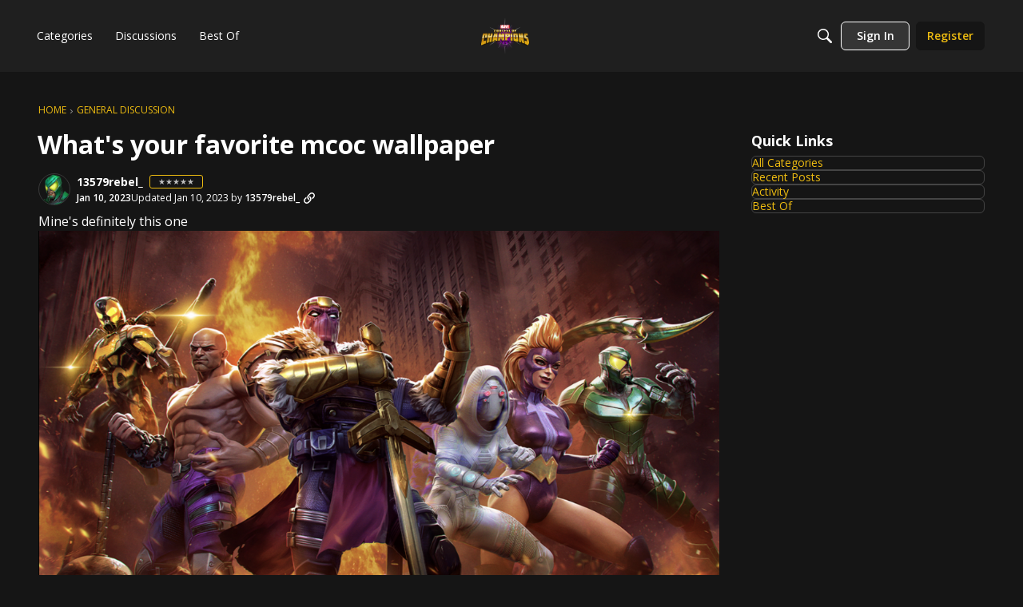

--- FILE ---
content_type: text/html; charset=utf-8
request_url: https://forums.playcontestofchampions.com/en/discussion/324785/whats-your-favorite-mcoc-wallpaper
body_size: 97710
content:
<!DOCTYPE html>
<html lang="en"  style="min-height: 100%;">
    <head>
        <meta charset="utf-8">
        <meta http-equiv="X-UA-Compatible" content="IE=edge">
        <meta name="viewport" content="width=device-width, initial-scale=1">
        <title>What&#039;s your favorite mcoc wallpaper - Marvel Contest of Champions</title>

<meta property="og:image" content="https://us.v-cdn.net/6029252/uploads/editor/w0/75cifusxeot9.png" />
<meta name="description" content="Mine&#039;s definitely this one First off my boy Zemo looks sick with the fiery background Also you know who is also there. What&#039;s your favorite" />
<meta property="og:site_name" content="Marvel Contest of Champions" />
<meta property="og:title" content="What&#039;s your favorite mcoc wallpaper - Marvel Contest of Champions" />
<meta property="og:description" content="Mine&#039;s definitely this one First off my boy Zemo looks sick with the fiery background Also you know who is also there. What&#039;s your favorite" />
<meta property="og:url" content="https://forums.playcontestofchampions.com/en/discussion/324785/what-039-s-your-favorite-mcoc-wallpaper" />
<meta name="twitter:card" content="summary" />

<link rel="modulepreload" href="https://forums.playcontestofchampions.com/dist/v2/layouts/chunks/Breadcrumbs.CfCHNAL9.min.js" />
<link rel="modulepreload" href="https://forums.playcontestofchampions.com/dist/v2/layouts/chunks/QuickLinks.DamTBbTc.min.js" />
<link rel="modulepreload" href="https://forums.playcontestofchampions.com/dist/v2/layouts/chunks/NewPostMenu.DOoTOh-H.min.js" />
<link rel="modulepreload" href="https://forums.playcontestofchampions.com/dist/v2/layouts/chunks/addons/vanilla/OriginalPostAsset.BkCE4_JZ.min.js" />
<link rel="modulepreload" href="https://forums.playcontestofchampions.com/dist/v2/layouts/chunks/addons/vanilla/CreateCommentAsset.Ds_78eLf.min.js" />
<link rel="modulepreload" href="https://forums.playcontestofchampions.com/dist/v2/layouts/chunks/addons/vanilla/CommentThreadAsset._76iP5YI.min.js" />
<link rel="modulepreload" href="https://forums.playcontestofchampions.com/dist/v2/layouts/chunks/addons/vanilla/PostAttachmentsAsset.VswNOrqf.min.js" />
<link rel="modulepreload" href="https://forums.playcontestofchampions.com/dist/v2/layouts/chunks/addons/vanilla/PostMetaAsset.C-DtlDiE.min.js" />
<link rel="modulepreload" href="https://forums.playcontestofchampions.com/dist/v2/layouts/chunks/addons/vanilla/PostTagsAsset.D1XjnmO6.min.js" />
<link rel="modulepreload" href="https://forums.playcontestofchampions.com/dist/v2/layouts/vendor/vendor/react-core.BgLhaSja.min.js" />
<link rel="modulepreload" href="https://forums.playcontestofchampions.com/dist/v2/layouts/entries/layouts.CwOBmJST.min.js" />
<link rel="modulepreload" href="https://forums.playcontestofchampions.com/dist/v2/layouts/chunks/breadcrumbsStyles.BuPBBRun.min.js" />
<link rel="modulepreload" href="https://forums.playcontestofchampions.com/dist/v2/layouts/chunks/vendor/lodash.CM-NTfHi.min.js" />
<link rel="modulepreload" href="https://forums.playcontestofchampions.com/dist/v2/layouts/vendor/vendor/redux.D4LK-I4W.min.js" />
<link rel="modulepreload" href="https://forums.playcontestofchampions.com/dist/v2/layouts/vendor/vendor/react-spring.DXIfzgpn.min.js" />
<link rel="modulepreload" href="https://forums.playcontestofchampions.com/dist/v2/layouts/vendor/vendor/react-select.BG-kRqJv.min.js" />
<link rel="modulepreload" href="https://forums.playcontestofchampions.com/dist/v2/layouts/vendor/vendor/moment.BYTvHWBW.min.js" />
<link rel="modulepreload" href="https://forums.playcontestofchampions.com/dist/v2/layouts/vendor/reach-utils-owner-document.esm.opJMfN5I.min.js" />
<link rel="modulepreload" href="https://forums.playcontestofchampions.com/dist/v2/layouts/chunks/AiFAB.Dm4Z7g_6.min.js" />
<link rel="modulepreload" href="https://forums.playcontestofchampions.com/dist/v2/layouts/chunks/HomeWidgetContainer.B9B8qJdR.min.js" />
<link rel="modulepreload" href="https://forums.playcontestofchampions.com/dist/v2/layouts/chunks/ContributionItem.variables.KCIQFtqk.min.js" />
<link rel="modulepreload" href="https://forums.playcontestofchampions.com/dist/v2/layouts/chunks/addons/vanilla/Reactions.variables.zO5CmmQD.min.js" />
<link rel="modulepreload" href="https://forums.playcontestofchampions.com/dist/v2/layouts/chunks/addons/vanilla/ContentItem.Bq4kznS0.min.js" />
<link rel="modulepreload" href="https://forums.playcontestofchampions.com/dist/v2/layouts/chunks/SuggestedAnswerItem.B0KnorD7.min.js" />
<link rel="modulepreload" href="https://forums.playcontestofchampions.com/dist/v2/layouts/chunks/addons/vanilla/CommentEditor.D6078Rpm.min.js" />
<link rel="modulepreload" href="https://forums.playcontestofchampions.com/dist/v2/layouts/chunks/addons/vanilla/CommentsApi.CUawTbe8.min.js" />
<link rel="modulepreload" href="https://forums.playcontestofchampions.com/dist/v2/layouts/chunks/MentionsContext.OQh_J-uA.min.js" />
<link rel="modulepreload" href="https://forums.playcontestofchampions.com/dist/v2/layouts/chunks/addons/vanilla/CommentThreadAsset.nested.HsgmStIk.min.js" />
<link rel="modulepreload" href="https://forums.playcontestofchampions.com/dist/v2/layouts/chunks/addons/vanilla/Comments.hooks.BycgYWqU.min.js" />
<link rel="modulepreload" href="https://forums.playcontestofchampions.com/dist/v2/layouts/chunks/addons/vanilla/CommentsBulkActionsContext.kiVPVmE1.min.js" />
<link rel="modulepreload" href="https://forums.playcontestofchampions.com/dist/v2/layouts/chunks/addons/vanilla/DeleteCommentsForm.BHGcoOIW.min.js" />
<link rel="modulepreload" href="https://forums.playcontestofchampions.com/dist/v2/layouts/chunks/List.BAEsvNbw.min.js" />
<link rel="modulepreload" href="https://forums.playcontestofchampions.com/dist/v2/layouts/chunks/addons/vanilla/CommentsBulkActions.classes.3QYQh25g.min.js" />
<link rel="modulepreload" href="https://forums.playcontestofchampions.com/dist/v2/layouts/chunks/addons/vanilla/CommentEdit.Cir95HBu.min.js" />
<link rel="modulepreload" href="https://forums.playcontestofchampions.com/dist/v2/layouts/chunks/addons/vanilla/ContentItemAttachment.BTgJiXk_.min.js" />
<link rel="modulepreload" href="https://forums.playcontestofchampions.com/dist/v2/layouts/chunks/ListItem.DWamt1cW.min.js" />
<link rel="modulepreload" href="https://forums.playcontestofchampions.com/dist/v2/layouts/chunks/ListItem.styles.vuCKH5VB.min.js" />
<link rel="modulepreload" href="https://forums.playcontestofchampions.com/dist/v2/layouts/chunks/AttachmentLayout.DEzKdxSw.min.js" />
<link rel="modulepreload" href="https://forums.playcontestofchampions.com/dist/v2/layouts/chunks/TokenItem.B9azCAsU.min.js" />
<link rel="modulepreload" href="https://forums.playcontestofchampions.com/dist/v2/layouts/chunks/addons/dashboard/UserProfiles.types.toa7AX1Q.min.js" />
<link rel="stylesheet" type="text/css" href="https://forums.playcontestofchampions.com/dist/v2/layouts/chunks/addons/openapi-embed/QuickLinks.C0TktU-I.css" />
<link rel="stylesheet" type="text/css" href="https://forums.playcontestofchampions.com/dist/v2/layouts/chunks/addons/openapi-embed/layouts._xHqySZ2.css" />
<link rel="canonical" href="https://forums.playcontestofchampions.com/en/discussion/324785/what-039-s-your-favorite-mcoc-wallpaper" />


<script type="module" nonce="16b7b25a25b677401d4889e3d2a70630">window['vanillaInitialLayout'] = {"query":{"layoutViewType":"post","recordType":"discussion","recordID":324785,"params":{"discussionID":324785,"sort":null,"locale":"en","siteSectionID":"subcommunities-section-3"}},"data":{"layoutID":3,"name":"Discussion Template (copy)","layoutViewType":"discussion","isDefault":false,"layout":[{"$seoContent":"<section>\n<div class=\"seoSectionRow seoBreadcrumbs\"><div class='seoSectionPiece'><div class='sectionItem'><div class=\"pageBox\">\n        <ul class=\"linkList\">\n<li>\n<a href=\"https:\/\/forums.playcontestofchampions.com\/en\/\">Home<\/a>\n<\/li>\n<li>\n<a href=\"https:\/\/forums.playcontestofchampions.com\/en\/categories\/general\">General Discussion<\/a>\n<\/li>\n<\/ul>\n    <\/div><\/div><\/div><\/div>\n<div class=\"seoSectionColumn mainColumn\"><div class='seoSectionPiece'><div class='sectionItem'><h1>What&#039;s your favorite mcoc wallpaper<\/h1>\n<div><a href=\"https:\/\/forums.playcontestofchampions.com\/en\/profile\/13579rebel_\" class=\"seoUser\">\n<img height=\"24px\" width=\"24px\" src=\"https:\/\/us.v-cdn.net\/6029252\/uploads\/avatarstock\/nIND53F448S0Z.png\" alt=\"Photo of 13579rebel_\" \/>\n<span class=\"seoUserName\">13579rebel_<\/span>\n<\/a><\/div>\n<div class=\"userContent\">\nMine's definitely this one <br\/><img src=\"https:\/\/us.v-cdn.net\/6029252\/uploads\/editor\/w0\/75cifusxeot9.png\" alt=\"\" loading=\"lazy\" srcset=\"https:\/\/us.v-cdn.net\/cdn-cgi\/image\/quality=80,format=auto,fit=scale-down,height=300,width=300\/6029252\/uploads\/editor\/w0\/75cifusxeot9.png 300w, https:\/\/us.v-cdn.net\/cdn-cgi\/image\/quality=80,format=auto,fit=scale-down,height=600,width=600\/6029252\/uploads\/editor\/w0\/75cifusxeot9.png 600w, https:\/\/us.v-cdn.net\/cdn-cgi\/image\/quality=80,format=auto,fit=scale-down,height=800,width=800\/6029252\/uploads\/editor\/w0\/75cifusxeot9.png 800w, https:\/\/us.v-cdn.net\/cdn-cgi\/image\/quality=80,format=auto,fit=scale-down,height=1200,width=1200\/6029252\/uploads\/editor\/w0\/75cifusxeot9.png 1200w, https:\/\/us.v-cdn.net\/cdn-cgi\/image\/quality=80,format=auto,fit=scale-down,height=1600,width=1600\/6029252\/uploads\/editor\/w0\/75cifusxeot9.png 1600w, https:\/\/us.v-cdn.net\/cdn-cgi\/image\/quality=80,format=auto,fit=scale-down,height=2000,width=2000\/6029252\/uploads\/editor\/w0\/75cifusxeot9.png 2000w, https:\/\/us.v-cdn.net\/6029252\/uploads\/editor\/w0\/75cifusxeot9.png\" sizes=\"100vw\" class=\"embedImage-img importedEmbed-img\"><\/img><br\/>First off my boy Zemo looks sick with the fiery background <br\/>Also you know who is also there.<br\/><br\/>What's your favorite \n<\/div><\/div><div class='sectionItem'><h2>Comments<\/h2>\n<div class=\"comment separated\">\n<div><a href=\"https:\/\/forums.playcontestofchampions.com\/en\/profile\/SpideyFunko\" class=\"seoUser\">\n<img height=\"24px\" width=\"24px\" src=\"https:\/\/us.v-cdn.net\/6029252\/uploads\/avatarstock\/nMKCU8200Z57V.png\" alt=\"Photo of SpideyFunko\" \/>\n<span class=\"seoUserName\">SpideyFunko<\/span>\n<\/a><\/div>\n<div class=\"userContent\">i liked how the separate wallpapers for ikaris and sersi combined into one picture:<br\/><img src=\"https:\/\/us.v-cdn.net\/6029252\/uploads\/editor\/kr\/sodefxwl1esv.jpeg\" alt=\"\" loading=\"lazy\" srcset=\"https:\/\/us.v-cdn.net\/cdn-cgi\/image\/quality=80,format=auto,fit=scale-down,height=300,width=300\/6029252\/uploads\/editor\/kr\/sodefxwl1esv.jpeg 300w, https:\/\/us.v-cdn.net\/cdn-cgi\/image\/quality=80,format=auto,fit=scale-down,height=600,width=600\/6029252\/uploads\/editor\/kr\/sodefxwl1esv.jpeg 600w, https:\/\/us.v-cdn.net\/cdn-cgi\/image\/quality=80,format=auto,fit=scale-down,height=800,width=800\/6029252\/uploads\/editor\/kr\/sodefxwl1esv.jpeg 800w, https:\/\/us.v-cdn.net\/cdn-cgi\/image\/quality=80,format=auto,fit=scale-down,height=1200,width=1200\/6029252\/uploads\/editor\/kr\/sodefxwl1esv.jpeg 1200w, https:\/\/us.v-cdn.net\/cdn-cgi\/image\/quality=80,format=auto,fit=scale-down,height=1600,width=1600\/6029252\/uploads\/editor\/kr\/sodefxwl1esv.jpeg 1600w, https:\/\/us.v-cdn.net\/cdn-cgi\/image\/quality=80,format=auto,fit=scale-down,height=2000,width=2000\/6029252\/uploads\/editor\/kr\/sodefxwl1esv.jpeg 2000w, https:\/\/us.v-cdn.net\/6029252\/uploads\/editor\/kr\/sodefxwl1esv.jpeg\" sizes=\"100vw\" class=\"embedImage-img importedEmbed-img\"><\/img><br\/><\/div>\n<\/div>\n<div class=\"comment separated\">\n<div><a href=\"https:\/\/forums.playcontestofchampions.com\/en\/profile\/Addyos\" class=\"seoUser\">\n<img height=\"24px\" width=\"24px\" src=\"https:\/\/us.v-cdn.net\/6029252\/uploads\/avatarstock\/nZPXPHGEVUIEA.png\" alt=\"Photo of Addyos\" \/>\n<span class=\"seoUserName\">Addyos<\/span>\n<\/a><\/div>\n<div class=\"userContent\">\ud83e\udd74<br\/><br\/><a href=\"https:\/\/c4.wallpaperflare.com\/wallpaper\/832\/825\/127\/marvel-contest-of-champions-games-hd-marvel-wallpaper-preview.jpg\" rel=\"nofollow\">https:\/\/c4.wallpaperflare.com\/wallpaper\/832\/825\/127\/marvel-contest-of-champions-games-hd-marvel-wallpaper-preview.jpg<\/a><img src=\"https:\/\/us.v-cdn.net\/6029252\/uploads\/editor\/yr\/tjip8yjj294o.jpeg\" alt=\"\" loading=\"lazy\" srcset=\"https:\/\/us.v-cdn.net\/cdn-cgi\/image\/quality=80,format=auto,fit=scale-down,height=300,width=300\/6029252\/uploads\/editor\/yr\/tjip8yjj294o.jpeg 300w, https:\/\/us.v-cdn.net\/cdn-cgi\/image\/quality=80,format=auto,fit=scale-down,height=600,width=600\/6029252\/uploads\/editor\/yr\/tjip8yjj294o.jpeg 600w, https:\/\/us.v-cdn.net\/cdn-cgi\/image\/quality=80,format=auto,fit=scale-down,height=800,width=800\/6029252\/uploads\/editor\/yr\/tjip8yjj294o.jpeg 800w, https:\/\/us.v-cdn.net\/cdn-cgi\/image\/quality=80,format=auto,fit=scale-down,height=1200,width=1200\/6029252\/uploads\/editor\/yr\/tjip8yjj294o.jpeg 1200w, https:\/\/us.v-cdn.net\/cdn-cgi\/image\/quality=80,format=auto,fit=scale-down,height=1600,width=1600\/6029252\/uploads\/editor\/yr\/tjip8yjj294o.jpeg 1600w, https:\/\/us.v-cdn.net\/cdn-cgi\/image\/quality=80,format=auto,fit=scale-down,height=2000,width=2000\/6029252\/uploads\/editor\/yr\/tjip8yjj294o.jpeg 2000w, https:\/\/us.v-cdn.net\/6029252\/uploads\/editor\/yr\/tjip8yjj294o.jpeg\" sizes=\"100vw\" class=\"embedImage-img importedEmbed-img\"><\/img><br\/><\/div>\n<\/div>\n<div class=\"comment separated\">\n<div><a href=\"https:\/\/forums.playcontestofchampions.com\/en\/profile\/Omedenn\" class=\"seoUser\">\n<img height=\"24px\" width=\"24px\" src=\"https:\/\/us.v-cdn.net\/6029252\/uploads\/avatarstock\/nB46SMC7WWU0V.png\" alt=\"Photo of Omedenn\" \/>\n<span class=\"seoUserName\">Omedenn<\/span>\n<\/a><\/div>\n<div class=\"userContent\">I like the one with Omega Sentinel! That was a cool one<br\/><br\/>Played a lot of arena today, so not in the mood to somehow find that loading screen and post a picture here<\/div>\n<\/div>\n<div class=\"comment separated\">\n<div><a href=\"https:\/\/forums.playcontestofchampions.com\/en\/profile\/Luke9523\" class=\"seoUser\">\n<img height=\"24px\" width=\"24px\" src=\"https:\/\/us.v-cdn.net\/6029252\/uploads\/avatarstock\/nTUWNHV0AJQQN.png\" alt=\"Photo of Luke9523\" \/>\n<span class=\"seoUserName\">Luke9523<\/span>\n<\/a><\/div>\n<div class=\"userContent\"><blockquote class=\"Quote blockquote\">I like the one with Omega Sentinel! That was a cool one<br\/><br\/>Played a lot of arena today, so not in the mood to somehow find that loading screen and post a picture here<\/blockquote>\nYou mean this one? <br\/><img src=\"https:\/\/us.v-cdn.net\/6029252\/uploads\/editor\/u4\/xpz74qxa597i.jpg\" alt=\"\" loading=\"lazy\" srcset=\"https:\/\/us.v-cdn.net\/cdn-cgi\/image\/quality=80,format=auto,fit=scale-down,height=300,width=300\/6029252\/uploads\/editor\/u4\/xpz74qxa597i.jpg 300w, https:\/\/us.v-cdn.net\/cdn-cgi\/image\/quality=80,format=auto,fit=scale-down,height=600,width=600\/6029252\/uploads\/editor\/u4\/xpz74qxa597i.jpg 600w, https:\/\/us.v-cdn.net\/cdn-cgi\/image\/quality=80,format=auto,fit=scale-down,height=800,width=800\/6029252\/uploads\/editor\/u4\/xpz74qxa597i.jpg 800w, https:\/\/us.v-cdn.net\/cdn-cgi\/image\/quality=80,format=auto,fit=scale-down,height=1200,width=1200\/6029252\/uploads\/editor\/u4\/xpz74qxa597i.jpg 1200w, https:\/\/us.v-cdn.net\/cdn-cgi\/image\/quality=80,format=auto,fit=scale-down,height=1600,width=1600\/6029252\/uploads\/editor\/u4\/xpz74qxa597i.jpg 1600w, https:\/\/us.v-cdn.net\/cdn-cgi\/image\/quality=80,format=auto,fit=scale-down,height=2000,width=2000\/6029252\/uploads\/editor\/u4\/xpz74qxa597i.jpg 2000w, https:\/\/us.v-cdn.net\/6029252\/uploads\/editor\/u4\/xpz74qxa597i.jpg\" sizes=\"100vw\" class=\"embedImage-img importedEmbed-img\"><\/img><br\/><br\/>I always liked the Silver Surfer one. Thought it was pretty sick. <br\/><br\/><img src=\"https:\/\/us.v-cdn.net\/6029252\/uploads\/editor\/vs\/vbgrs8mskn4n.png\" alt=\"\" loading=\"lazy\" srcset=\"https:\/\/us.v-cdn.net\/cdn-cgi\/image\/quality=80,format=auto,fit=scale-down,height=300,width=300\/6029252\/uploads\/editor\/vs\/vbgrs8mskn4n.png 300w, https:\/\/us.v-cdn.net\/cdn-cgi\/image\/quality=80,format=auto,fit=scale-down,height=600,width=600\/6029252\/uploads\/editor\/vs\/vbgrs8mskn4n.png 600w, https:\/\/us.v-cdn.net\/cdn-cgi\/image\/quality=80,format=auto,fit=scale-down,height=800,width=800\/6029252\/uploads\/editor\/vs\/vbgrs8mskn4n.png 800w, https:\/\/us.v-cdn.net\/cdn-cgi\/image\/quality=80,format=auto,fit=scale-down,height=1200,width=1200\/6029252\/uploads\/editor\/vs\/vbgrs8mskn4n.png 1200w, https:\/\/us.v-cdn.net\/cdn-cgi\/image\/quality=80,format=auto,fit=scale-down,height=1600,width=1600\/6029252\/uploads\/editor\/vs\/vbgrs8mskn4n.png 1600w, https:\/\/us.v-cdn.net\/cdn-cgi\/image\/quality=80,format=auto,fit=scale-down,height=2000,width=2000\/6029252\/uploads\/editor\/vs\/vbgrs8mskn4n.png 2000w, https:\/\/us.v-cdn.net\/6029252\/uploads\/editor\/vs\/vbgrs8mskn4n.png\" sizes=\"100vw\" class=\"embedImage-img importedEmbed-img\"><\/img><br\/><\/div>\n<\/div>\n<div class=\"comment separated\">\n<div><a href=\"https:\/\/forums.playcontestofchampions.com\/en\/profile\/SpideyFunko\" class=\"seoUser\">\n<img height=\"24px\" width=\"24px\" src=\"https:\/\/us.v-cdn.net\/6029252\/uploads\/avatarstock\/nMKCU8200Z57V.png\" alt=\"Photo of SpideyFunko\" \/>\n<span class=\"seoUserName\">SpideyFunko<\/span>\n<\/a><\/div>\n<div class=\"userContent\"><blockquote class=\"Quote blockquote\"><blockquote class=\"Quote blockquote\">I like the one with Omega Sentinel! That was a cool one<br\/><br\/>Played a lot of arena today, so not in the mood to somehow find that loading screen and post a picture here<\/blockquote>\nYou mean this one? <br\/><img src=\"https:\/\/us.v-cdn.net\/6029252\/uploads\/editor\/u4\/xpz74qxa597i.jpg\" alt=\"\" loading=\"lazy\" srcset=\"https:\/\/us.v-cdn.net\/cdn-cgi\/image\/quality=80,format=auto,fit=scale-down,height=300,width=300\/6029252\/uploads\/editor\/u4\/xpz74qxa597i.jpg 300w, https:\/\/us.v-cdn.net\/cdn-cgi\/image\/quality=80,format=auto,fit=scale-down,height=600,width=600\/6029252\/uploads\/editor\/u4\/xpz74qxa597i.jpg 600w, https:\/\/us.v-cdn.net\/cdn-cgi\/image\/quality=80,format=auto,fit=scale-down,height=800,width=800\/6029252\/uploads\/editor\/u4\/xpz74qxa597i.jpg 800w, https:\/\/us.v-cdn.net\/cdn-cgi\/image\/quality=80,format=auto,fit=scale-down,height=1200,width=1200\/6029252\/uploads\/editor\/u4\/xpz74qxa597i.jpg 1200w, https:\/\/us.v-cdn.net\/cdn-cgi\/image\/quality=80,format=auto,fit=scale-down,height=1600,width=1600\/6029252\/uploads\/editor\/u4\/xpz74qxa597i.jpg 1600w, https:\/\/us.v-cdn.net\/cdn-cgi\/image\/quality=80,format=auto,fit=scale-down,height=2000,width=2000\/6029252\/uploads\/editor\/u4\/xpz74qxa597i.jpg 2000w, https:\/\/us.v-cdn.net\/6029252\/uploads\/editor\/u4\/xpz74qxa597i.jpg\" sizes=\"100vw\" class=\"embedImage-img importedEmbed-img\"><\/img><br\/><br\/>I always liked the Silver Surfer one. Thought it was pretty sick. <br\/><br\/><img src=\"https:\/\/us.v-cdn.net\/6029252\/uploads\/editor\/vs\/vbgrs8mskn4n.png\" alt=\"\" loading=\"lazy\" srcset=\"https:\/\/us.v-cdn.net\/cdn-cgi\/image\/quality=80,format=auto,fit=scale-down,height=300,width=300\/6029252\/uploads\/editor\/vs\/vbgrs8mskn4n.png 300w, https:\/\/us.v-cdn.net\/cdn-cgi\/image\/quality=80,format=auto,fit=scale-down,height=600,width=600\/6029252\/uploads\/editor\/vs\/vbgrs8mskn4n.png 600w, https:\/\/us.v-cdn.net\/cdn-cgi\/image\/quality=80,format=auto,fit=scale-down,height=800,width=800\/6029252\/uploads\/editor\/vs\/vbgrs8mskn4n.png 800w, https:\/\/us.v-cdn.net\/cdn-cgi\/image\/quality=80,format=auto,fit=scale-down,height=1200,width=1200\/6029252\/uploads\/editor\/vs\/vbgrs8mskn4n.png 1200w, https:\/\/us.v-cdn.net\/cdn-cgi\/image\/quality=80,format=auto,fit=scale-down,height=1600,width=1600\/6029252\/uploads\/editor\/vs\/vbgrs8mskn4n.png 1600w, https:\/\/us.v-cdn.net\/cdn-cgi\/image\/quality=80,format=auto,fit=scale-down,height=2000,width=2000\/6029252\/uploads\/editor\/vs\/vbgrs8mskn4n.png 2000w, https:\/\/us.v-cdn.net\/6029252\/uploads\/editor\/vs\/vbgrs8mskn4n.png\" sizes=\"100vw\" class=\"embedImage-img importedEmbed-img\"><\/img><br\/><\/blockquote>\nsurfer one was awesome<\/div>\n<\/div>\n<div class=\"comment separated\">\n<div><a href=\"https:\/\/forums.playcontestofchampions.com\/en\/profile\/SpideyFunko\" class=\"seoUser\">\n<img height=\"24px\" width=\"24px\" src=\"https:\/\/us.v-cdn.net\/6029252\/uploads\/avatarstock\/nMKCU8200Z57V.png\" alt=\"Photo of SpideyFunko\" \/>\n<span class=\"seoUserName\">SpideyFunko<\/span>\n<\/a><\/div>\n<div class=\"userContent\"><img src=\"https:\/\/us.v-cdn.net\/6029252\/uploads\/editor\/kt\/hr0u56kuzrra.jpeg\" alt=\"\" loading=\"lazy\" srcset=\"https:\/\/us.v-cdn.net\/cdn-cgi\/image\/quality=80,format=auto,fit=scale-down,height=300,width=300\/6029252\/uploads\/editor\/kt\/hr0u56kuzrra.jpeg 300w, https:\/\/us.v-cdn.net\/cdn-cgi\/image\/quality=80,format=auto,fit=scale-down,height=600,width=600\/6029252\/uploads\/editor\/kt\/hr0u56kuzrra.jpeg 600w, https:\/\/us.v-cdn.net\/cdn-cgi\/image\/quality=80,format=auto,fit=scale-down,height=800,width=800\/6029252\/uploads\/editor\/kt\/hr0u56kuzrra.jpeg 800w, https:\/\/us.v-cdn.net\/cdn-cgi\/image\/quality=80,format=auto,fit=scale-down,height=1200,width=1200\/6029252\/uploads\/editor\/kt\/hr0u56kuzrra.jpeg 1200w, https:\/\/us.v-cdn.net\/cdn-cgi\/image\/quality=80,format=auto,fit=scale-down,height=1600,width=1600\/6029252\/uploads\/editor\/kt\/hr0u56kuzrra.jpeg 1600w, https:\/\/us.v-cdn.net\/cdn-cgi\/image\/quality=80,format=auto,fit=scale-down,height=2000,width=2000\/6029252\/uploads\/editor\/kt\/hr0u56kuzrra.jpeg 2000w, https:\/\/us.v-cdn.net\/6029252\/uploads\/editor\/kt\/hr0u56kuzrra.jpeg\" sizes=\"100vw\" class=\"embedImage-img importedEmbed-img\"><\/img><br\/><img src=\"https:\/\/us.v-cdn.net\/6029252\/uploads\/editor\/3u\/407h0cfmq0uc.jpeg\" alt=\"\" loading=\"lazy\" srcset=\"https:\/\/us.v-cdn.net\/cdn-cgi\/image\/quality=80,format=auto,fit=scale-down,height=300,width=300\/6029252\/uploads\/editor\/3u\/407h0cfmq0uc.jpeg 300w, https:\/\/us.v-cdn.net\/cdn-cgi\/image\/quality=80,format=auto,fit=scale-down,height=600,width=600\/6029252\/uploads\/editor\/3u\/407h0cfmq0uc.jpeg 600w, https:\/\/us.v-cdn.net\/cdn-cgi\/image\/quality=80,format=auto,fit=scale-down,height=800,width=800\/6029252\/uploads\/editor\/3u\/407h0cfmq0uc.jpeg 800w, https:\/\/us.v-cdn.net\/cdn-cgi\/image\/quality=80,format=auto,fit=scale-down,height=1200,width=1200\/6029252\/uploads\/editor\/3u\/407h0cfmq0uc.jpeg 1200w, https:\/\/us.v-cdn.net\/cdn-cgi\/image\/quality=80,format=auto,fit=scale-down,height=1600,width=1600\/6029252\/uploads\/editor\/3u\/407h0cfmq0uc.jpeg 1600w, https:\/\/us.v-cdn.net\/cdn-cgi\/image\/quality=80,format=auto,fit=scale-down,height=2000,width=2000\/6029252\/uploads\/editor\/3u\/407h0cfmq0uc.jpeg 2000w, https:\/\/us.v-cdn.net\/6029252\/uploads\/editor\/3u\/407h0cfmq0uc.jpeg\" sizes=\"100vw\" class=\"embedImage-img importedEmbed-img\"><\/img><br\/><\/div>\n<\/div>\n<div class=\"comment separated\">\n<div><a href=\"https:\/\/forums.playcontestofchampions.com\/en\/profile\/SpideyFunko\" class=\"seoUser\">\n<img height=\"24px\" width=\"24px\" src=\"https:\/\/us.v-cdn.net\/6029252\/uploads\/avatarstock\/nMKCU8200Z57V.png\" alt=\"Photo of SpideyFunko\" \/>\n<span class=\"seoUserName\">SpideyFunko<\/span>\n<\/a><\/div>\n<div class=\"userContent\"><img src=\"https:\/\/us.v-cdn.net\/6029252\/uploads\/editor\/9e\/eqgaani082hu.jpeg\" alt=\"\" loading=\"lazy\" srcset=\"https:\/\/us.v-cdn.net\/cdn-cgi\/image\/quality=80,format=auto,fit=scale-down,height=300,width=300\/6029252\/uploads\/editor\/9e\/eqgaani082hu.jpeg 300w, https:\/\/us.v-cdn.net\/cdn-cgi\/image\/quality=80,format=auto,fit=scale-down,height=600,width=600\/6029252\/uploads\/editor\/9e\/eqgaani082hu.jpeg 600w, https:\/\/us.v-cdn.net\/cdn-cgi\/image\/quality=80,format=auto,fit=scale-down,height=800,width=800\/6029252\/uploads\/editor\/9e\/eqgaani082hu.jpeg 800w, https:\/\/us.v-cdn.net\/cdn-cgi\/image\/quality=80,format=auto,fit=scale-down,height=1200,width=1200\/6029252\/uploads\/editor\/9e\/eqgaani082hu.jpeg 1200w, https:\/\/us.v-cdn.net\/cdn-cgi\/image\/quality=80,format=auto,fit=scale-down,height=1600,width=1600\/6029252\/uploads\/editor\/9e\/eqgaani082hu.jpeg 1600w, https:\/\/us.v-cdn.net\/cdn-cgi\/image\/quality=80,format=auto,fit=scale-down,height=2000,width=2000\/6029252\/uploads\/editor\/9e\/eqgaani082hu.jpeg 2000w, https:\/\/us.v-cdn.net\/6029252\/uploads\/editor\/9e\/eqgaani082hu.jpeg\" sizes=\"100vw\" class=\"embedImage-img importedEmbed-img\"><\/img><br\/>this one takes the cake for me though <\/div>\n<\/div>\n<div class=\"comment separated\">\n<div><a href=\"https:\/\/forums.playcontestofchampions.com\/en\/profile\/Omedenn\" class=\"seoUser\">\n<img height=\"24px\" width=\"24px\" src=\"https:\/\/us.v-cdn.net\/6029252\/uploads\/avatarstock\/nB46SMC7WWU0V.png\" alt=\"Photo of Omedenn\" \/>\n<span class=\"seoUserName\">Omedenn<\/span>\n<\/a><\/div>\n<div class=\"userContent\">Don\u2019t have the <blockquote class=\"Quote blockquote\"><blockquote class=\"Quote blockquote\">I like the one with Omega Sentinel! That was a cool one<br\/><br\/>Played a lot of arena today, so not in the mood to somehow find that loading screen and post a picture here<\/blockquote>\nYou mean this one? <br\/><img src=\"https:\/\/us.v-cdn.net\/6029252\/uploads\/editor\/u4\/xpz74qxa597i.jpg\" alt=\"\" loading=\"lazy\" srcset=\"https:\/\/us.v-cdn.net\/cdn-cgi\/image\/quality=80,format=auto,fit=scale-down,height=300,width=300\/6029252\/uploads\/editor\/u4\/xpz74qxa597i.jpg 300w, https:\/\/us.v-cdn.net\/cdn-cgi\/image\/quality=80,format=auto,fit=scale-down,height=600,width=600\/6029252\/uploads\/editor\/u4\/xpz74qxa597i.jpg 600w, https:\/\/us.v-cdn.net\/cdn-cgi\/image\/quality=80,format=auto,fit=scale-down,height=800,width=800\/6029252\/uploads\/editor\/u4\/xpz74qxa597i.jpg 800w, https:\/\/us.v-cdn.net\/cdn-cgi\/image\/quality=80,format=auto,fit=scale-down,height=1200,width=1200\/6029252\/uploads\/editor\/u4\/xpz74qxa597i.jpg 1200w, https:\/\/us.v-cdn.net\/cdn-cgi\/image\/quality=80,format=auto,fit=scale-down,height=1600,width=1600\/6029252\/uploads\/editor\/u4\/xpz74qxa597i.jpg 1600w, https:\/\/us.v-cdn.net\/cdn-cgi\/image\/quality=80,format=auto,fit=scale-down,height=2000,width=2000\/6029252\/uploads\/editor\/u4\/xpz74qxa597i.jpg 2000w, https:\/\/us.v-cdn.net\/6029252\/uploads\/editor\/u4\/xpz74qxa597i.jpg\" sizes=\"100vw\" class=\"embedImage-img importedEmbed-img\"><\/img><br\/><br\/>I always liked the Silver Surfer one. Thought it was pretty sick. <br\/><br\/><img src=\"https:\/\/us.v-cdn.net\/6029252\/uploads\/editor\/vs\/vbgrs8mskn4n.png\" alt=\"\" loading=\"lazy\" srcset=\"https:\/\/us.v-cdn.net\/cdn-cgi\/image\/quality=80,format=auto,fit=scale-down,height=300,width=300\/6029252\/uploads\/editor\/vs\/vbgrs8mskn4n.png 300w, https:\/\/us.v-cdn.net\/cdn-cgi\/image\/quality=80,format=auto,fit=scale-down,height=600,width=600\/6029252\/uploads\/editor\/vs\/vbgrs8mskn4n.png 600w, https:\/\/us.v-cdn.net\/cdn-cgi\/image\/quality=80,format=auto,fit=scale-down,height=800,width=800\/6029252\/uploads\/editor\/vs\/vbgrs8mskn4n.png 800w, https:\/\/us.v-cdn.net\/cdn-cgi\/image\/quality=80,format=auto,fit=scale-down,height=1200,width=1200\/6029252\/uploads\/editor\/vs\/vbgrs8mskn4n.png 1200w, https:\/\/us.v-cdn.net\/cdn-cgi\/image\/quality=80,format=auto,fit=scale-down,height=1600,width=1600\/6029252\/uploads\/editor\/vs\/vbgrs8mskn4n.png 1600w, https:\/\/us.v-cdn.net\/cdn-cgi\/image\/quality=80,format=auto,fit=scale-down,height=2000,width=2000\/6029252\/uploads\/editor\/vs\/vbgrs8mskn4n.png 2000w, https:\/\/us.v-cdn.net\/6029252\/uploads\/editor\/vs\/vbgrs8mskn4n.png\" sizes=\"100vw\" class=\"embedImage-img importedEmbed-img\"><\/img><br\/><\/blockquote>\nYes that\u2019s the one! Silver surfer also not a bad one! <\/div>\n<\/div>\n<div class=\"comment separated\">\n<div><a href=\"https:\/\/forums.playcontestofchampions.com\/en\/profile\/TheBair123\" class=\"seoUser\">\n<img height=\"24px\" width=\"24px\" src=\"https:\/\/us.v-cdn.net\/6029252\/uploads\/avatarstock\/n7T9IT1KV2FNY.png\" alt=\"Photo of TheBair123\" \/>\n<span class=\"seoUserName\">TheBair123<\/span>\n<\/a><\/div>\n<div class=\"userContent\">The snow suit Black Widow one was amazing<\/div>\n<\/div>\n<div class=\"comment separated\">\n<div><a href=\"https:\/\/forums.playcontestofchampions.com\/en\/profile\/13579rebel_\" class=\"seoUser\">\n<img height=\"24px\" width=\"24px\" src=\"https:\/\/us.v-cdn.net\/6029252\/uploads\/avatarstock\/nIND53F448S0Z.png\" alt=\"Photo of 13579rebel_\" \/>\n<span class=\"seoUserName\">13579rebel_<\/span>\n<\/a><\/div>\n<div class=\"userContent\"><blockquote class=\"Quote blockquote\"><img src=\"https:\/\/us.v-cdn.net\/6029252\/uploads\/editor\/9e\/eqgaani082hu.jpeg\" alt=\"\" loading=\"lazy\" srcset=\"https:\/\/us.v-cdn.net\/cdn-cgi\/image\/quality=80,format=auto,fit=scale-down,height=300,width=300\/6029252\/uploads\/editor\/9e\/eqgaani082hu.jpeg 300w, https:\/\/us.v-cdn.net\/cdn-cgi\/image\/quality=80,format=auto,fit=scale-down,height=600,width=600\/6029252\/uploads\/editor\/9e\/eqgaani082hu.jpeg 600w, https:\/\/us.v-cdn.net\/cdn-cgi\/image\/quality=80,format=auto,fit=scale-down,height=800,width=800\/6029252\/uploads\/editor\/9e\/eqgaani082hu.jpeg 800w, https:\/\/us.v-cdn.net\/cdn-cgi\/image\/quality=80,format=auto,fit=scale-down,height=1200,width=1200\/6029252\/uploads\/editor\/9e\/eqgaani082hu.jpeg 1200w, https:\/\/us.v-cdn.net\/cdn-cgi\/image\/quality=80,format=auto,fit=scale-down,height=1600,width=1600\/6029252\/uploads\/editor\/9e\/eqgaani082hu.jpeg 1600w, https:\/\/us.v-cdn.net\/cdn-cgi\/image\/quality=80,format=auto,fit=scale-down,height=2000,width=2000\/6029252\/uploads\/editor\/9e\/eqgaani082hu.jpeg 2000w, https:\/\/us.v-cdn.net\/6029252\/uploads\/editor\/9e\/eqgaani082hu.jpeg\" sizes=\"100vw\" class=\"embedImage-img importedEmbed-img\"><\/img><br\/>this one takes the cake for me though <\/blockquote>\nHard to believe that was 2 years ago<\/div>\n<\/div>\n<div class=\"comment separated\">\n<div><a href=\"https:\/\/forums.playcontestofchampions.com\/en\/profile\/Cat_Murdock\" class=\"seoUser\">\n<img height=\"24px\" width=\"24px\" src=\"https:\/\/us.v-cdn.net\/6029252\/uploads\/avatarstock\/nJS3EAM5XK4YN.png\" alt=\"Photo of Cat_Murdock\" \/>\n<span class=\"seoUserName\">Cat_Murdock<\/span>\n<\/a><\/div>\n<div class=\"userContent\"><blockquote class=\"Quote blockquote\"><blockquote class=\"Quote blockquote\"><img src=\"https:\/\/us.v-cdn.net\/6029252\/uploads\/editor\/9e\/eqgaani082hu.jpeg\" alt=\"\" loading=\"lazy\" srcset=\"https:\/\/us.v-cdn.net\/cdn-cgi\/image\/quality=80,format=auto,fit=scale-down,height=300,width=300\/6029252\/uploads\/editor\/9e\/eqgaani082hu.jpeg 300w, https:\/\/us.v-cdn.net\/cdn-cgi\/image\/quality=80,format=auto,fit=scale-down,height=600,width=600\/6029252\/uploads\/editor\/9e\/eqgaani082hu.jpeg 600w, https:\/\/us.v-cdn.net\/cdn-cgi\/image\/quality=80,format=auto,fit=scale-down,height=800,width=800\/6029252\/uploads\/editor\/9e\/eqgaani082hu.jpeg 800w, https:\/\/us.v-cdn.net\/cdn-cgi\/image\/quality=80,format=auto,fit=scale-down,height=1200,width=1200\/6029252\/uploads\/editor\/9e\/eqgaani082hu.jpeg 1200w, https:\/\/us.v-cdn.net\/cdn-cgi\/image\/quality=80,format=auto,fit=scale-down,height=1600,width=1600\/6029252\/uploads\/editor\/9e\/eqgaani082hu.jpeg 1600w, https:\/\/us.v-cdn.net\/cdn-cgi\/image\/quality=80,format=auto,fit=scale-down,height=2000,width=2000\/6029252\/uploads\/editor\/9e\/eqgaani082hu.jpeg 2000w, https:\/\/us.v-cdn.net\/6029252\/uploads\/editor\/9e\/eqgaani082hu.jpeg\" sizes=\"100vw\" class=\"embedImage-img importedEmbed-img\"><\/img><br\/>this one takes the cake for me though <\/blockquote>\nHard to believe that was 2 years ago<\/blockquote>\nTWO?!<br\/><\/div>\n<\/div>\n<div class=\"comment separated\">\n<div><a href=\"https:\/\/forums.playcontestofchampions.com\/en\/profile\/LeoZed\" class=\"seoUser\">\n<img height=\"24px\" width=\"24px\" src=\"https:\/\/us.v-cdn.net\/6029252\/uploads\/avatarstock\/nLPCXNGX9PGPO.png\" alt=\"Photo of LeoZed\" \/>\n<span class=\"seoUserName\">LeoZed<\/span>\n<\/a><\/div>\n<div class=\"userContent\">I love the knull one... sitting on a throne<br\/><br\/><img src=\"https:\/\/us.v-cdn.net\/6029252\/uploads\/editor\/bp\/p4bfvkaozazc.jpg\" alt=\"\" loading=\"lazy\" srcset=\"https:\/\/us.v-cdn.net\/cdn-cgi\/image\/quality=80,format=auto,fit=scale-down,height=300,width=300\/6029252\/uploads\/editor\/bp\/p4bfvkaozazc.jpg 300w, https:\/\/us.v-cdn.net\/cdn-cgi\/image\/quality=80,format=auto,fit=scale-down,height=600,width=600\/6029252\/uploads\/editor\/bp\/p4bfvkaozazc.jpg 600w, https:\/\/us.v-cdn.net\/cdn-cgi\/image\/quality=80,format=auto,fit=scale-down,height=800,width=800\/6029252\/uploads\/editor\/bp\/p4bfvkaozazc.jpg 800w, https:\/\/us.v-cdn.net\/cdn-cgi\/image\/quality=80,format=auto,fit=scale-down,height=1200,width=1200\/6029252\/uploads\/editor\/bp\/p4bfvkaozazc.jpg 1200w, https:\/\/us.v-cdn.net\/cdn-cgi\/image\/quality=80,format=auto,fit=scale-down,height=1600,width=1600\/6029252\/uploads\/editor\/bp\/p4bfvkaozazc.jpg 1600w, https:\/\/us.v-cdn.net\/cdn-cgi\/image\/quality=80,format=auto,fit=scale-down,height=2000,width=2000\/6029252\/uploads\/editor\/bp\/p4bfvkaozazc.jpg 2000w, https:\/\/us.v-cdn.net\/6029252\/uploads\/editor\/bp\/p4bfvkaozazc.jpg\" sizes=\"100vw\" class=\"embedImage-img importedEmbed-img\"><\/img><br\/><\/div>\n<\/div>\n<div class=\"comment separated\">\n<div><a href=\"https:\/\/forums.playcontestofchampions.com\/en\/profile\/Vendemiaire\" class=\"seoUser\">\n<img height=\"24px\" width=\"24px\" src=\"https:\/\/us.v-cdn.net\/6029252\/uploads\/avatarstock\/nMAXA9CM6KSN0.png\" alt=\"Photo of Vendemiaire\" \/>\n<span class=\"seoUserName\">Vendemiaire<\/span>\n<\/a><\/div>\n<div class=\"userContent\">This month's wallpaper was really fire! Their art department for both the promotional art and model\/animation are lit!<br\/><br\/>This month immediately became my favorite. Next is Omega Sentinel's b***.<\/div>\n<\/div>\n<div class=\"comment separated\">\n<div><a href=\"https:\/\/forums.playcontestofchampions.com\/en\/profile\/13579rebel_\" class=\"seoUser\">\n<img height=\"24px\" width=\"24px\" src=\"https:\/\/us.v-cdn.net\/6029252\/uploads\/avatarstock\/nIND53F448S0Z.png\" alt=\"Photo of 13579rebel_\" \/>\n<span class=\"seoUserName\">13579rebel_<\/span>\n<\/a><\/div>\n<div class=\"userContent\"><blockquote class=\"Quote blockquote\"><blockquote class=\"Quote blockquote\"><img src=\"https:\/\/us.v-cdn.net\/6029252\/uploads\/editor\/9e\/eqgaani082hu.jpeg\" alt=\"\" loading=\"lazy\" srcset=\"https:\/\/us.v-cdn.net\/cdn-cgi\/image\/quality=80,format=auto,fit=scale-down,height=300,width=300\/6029252\/uploads\/editor\/9e\/eqgaani082hu.jpeg 300w, https:\/\/us.v-cdn.net\/cdn-cgi\/image\/quality=80,format=auto,fit=scale-down,height=600,width=600\/6029252\/uploads\/editor\/9e\/eqgaani082hu.jpeg 600w, https:\/\/us.v-cdn.net\/cdn-cgi\/image\/quality=80,format=auto,fit=scale-down,height=800,width=800\/6029252\/uploads\/editor\/9e\/eqgaani082hu.jpeg 800w, https:\/\/us.v-cdn.net\/cdn-cgi\/image\/quality=80,format=auto,fit=scale-down,height=1200,width=1200\/6029252\/uploads\/editor\/9e\/eqgaani082hu.jpeg 1200w, https:\/\/us.v-cdn.net\/cdn-cgi\/image\/quality=80,format=auto,fit=scale-down,height=1600,width=1600\/6029252\/uploads\/editor\/9e\/eqgaani082hu.jpeg 1600w, https:\/\/us.v-cdn.net\/cdn-cgi\/image\/quality=80,format=auto,fit=scale-down,height=2000,width=2000\/6029252\/uploads\/editor\/9e\/eqgaani082hu.jpeg 2000w, https:\/\/us.v-cdn.net\/6029252\/uploads\/editor\/9e\/eqgaani082hu.jpeg\" sizes=\"100vw\" class=\"embedImage-img importedEmbed-img\"><\/img><br\/>this one takes the cake for me though <\/blockquote>\nHard to believe that was 2 years ago<\/blockquote>\n<blockquote class=\"Quote blockquote\"><blockquote class=\"Quote blockquote\"><blockquote class=\"Quote blockquote\"><img src=\"https:\/\/us.v-cdn.net\/6029252\/uploads\/editor\/9e\/eqgaani082hu.jpeg\" alt=\"\" loading=\"lazy\" srcset=\"https:\/\/us.v-cdn.net\/cdn-cgi\/image\/quality=80,format=auto,fit=scale-down,height=300,width=300\/6029252\/uploads\/editor\/9e\/eqgaani082hu.jpeg 300w, https:\/\/us.v-cdn.net\/cdn-cgi\/image\/quality=80,format=auto,fit=scale-down,height=600,width=600\/6029252\/uploads\/editor\/9e\/eqgaani082hu.jpeg 600w, https:\/\/us.v-cdn.net\/cdn-cgi\/image\/quality=80,format=auto,fit=scale-down,height=800,width=800\/6029252\/uploads\/editor\/9e\/eqgaani082hu.jpeg 800w, https:\/\/us.v-cdn.net\/cdn-cgi\/image\/quality=80,format=auto,fit=scale-down,height=1200,width=1200\/6029252\/uploads\/editor\/9e\/eqgaani082hu.jpeg 1200w, https:\/\/us.v-cdn.net\/cdn-cgi\/image\/quality=80,format=auto,fit=scale-down,height=1600,width=1600\/6029252\/uploads\/editor\/9e\/eqgaani082hu.jpeg 1600w, https:\/\/us.v-cdn.net\/cdn-cgi\/image\/quality=80,format=auto,fit=scale-down,height=2000,width=2000\/6029252\/uploads\/editor\/9e\/eqgaani082hu.jpeg 2000w, https:\/\/us.v-cdn.net\/6029252\/uploads\/editor\/9e\/eqgaani082hu.jpeg\" sizes=\"100vw\" class=\"embedImage-img importedEmbed-img\"><\/img><br\/>this one takes the cake for me though <\/blockquote>\nHard to believe that was 2 years ago<\/blockquote>\nTWO?!<br\/><\/blockquote>\nJanuary 2021<\/div>\n<\/div>\n<div class=\"comment separated\">\n<div><a href=\"https:\/\/forums.playcontestofchampions.com\/en\/profile\/BuggyDClown\" class=\"seoUser\">\n<img height=\"24px\" width=\"24px\" src=\"https:\/\/us.v-cdn.net\/6029252\/uploads\/avatarstock\/n1UL1EU7JNGI7.png\" alt=\"Photo of BuggyDClown\" \/>\n<span class=\"seoUserName\">BuggyDClown<\/span>\n<\/a><\/div>\n<div class=\"userContent\"><blockquote class=\"Quote blockquote\">\ud83e\udd74<br\/><br\/><a href=\"https:\/\/c4.wallpaperflare.com\/wallpaper\/832\/825\/127\/marvel-contest-of-champions-games-hd-marvel-wallpaper-preview.jpg\" rel=\"nofollow\">https:\/\/c4.wallpaperflare.com\/wallpaper\/832\/825\/127\/marvel-contest-of-champions-games-hd-marvel-wallpaper-preview.jpg<\/a><img src=\"https:\/\/us.v-cdn.net\/6029252\/uploads\/editor\/yr\/tjip8yjj294o.jpeg\" alt=\"\" loading=\"lazy\" srcset=\"https:\/\/us.v-cdn.net\/cdn-cgi\/image\/quality=80,format=auto,fit=scale-down,height=300,width=300\/6029252\/uploads\/editor\/yr\/tjip8yjj294o.jpeg 300w, https:\/\/us.v-cdn.net\/cdn-cgi\/image\/quality=80,format=auto,fit=scale-down,height=600,width=600\/6029252\/uploads\/editor\/yr\/tjip8yjj294o.jpeg 600w, https:\/\/us.v-cdn.net\/cdn-cgi\/image\/quality=80,format=auto,fit=scale-down,height=800,width=800\/6029252\/uploads\/editor\/yr\/tjip8yjj294o.jpeg 800w, https:\/\/us.v-cdn.net\/cdn-cgi\/image\/quality=80,format=auto,fit=scale-down,height=1200,width=1200\/6029252\/uploads\/editor\/yr\/tjip8yjj294o.jpeg 1200w, https:\/\/us.v-cdn.net\/cdn-cgi\/image\/quality=80,format=auto,fit=scale-down,height=1600,width=1600\/6029252\/uploads\/editor\/yr\/tjip8yjj294o.jpeg 1600w, https:\/\/us.v-cdn.net\/cdn-cgi\/image\/quality=80,format=auto,fit=scale-down,height=2000,width=2000\/6029252\/uploads\/editor\/yr\/tjip8yjj294o.jpeg 2000w, https:\/\/us.v-cdn.net\/6029252\/uploads\/editor\/yr\/tjip8yjj294o.jpeg\" sizes=\"100vw\" class=\"embedImage-img importedEmbed-img\"><\/img><br\/><\/blockquote>\nMy man \ud83d\uddff\ud83d\uddff\ud83d\uddff<\/div>\n<\/div>\n<\/div><\/div><\/div>\n<div class=\"seoSectionColumn\"><div class='seoSectionPiece'><div class='sectionItem'><div class=\"pageBox\">\n        <ul class=\"linkList\">\n<\/ul>\n    <\/div><\/div><div class='sectionItem'><div class=\"pageBox\">\n        <div class=\"pageHeadingBox\">\n        <h2>Quick Links<\/h2>                    <\/div>\n        <ul class=\"linkList\">\n<li>\n<a href=\"\/categories\">All Categories<\/a>\n<\/li>\n<li>\n<a href=\"\/discussions\">Recent Posts<\/a>\n<\/li>\n<li>\n<a href=\"\/activity\">Activity<\/a>\n<\/li>\n<li>\n<a href=\"\/bestof\">Best Of<\/a>\n<\/li>\n<\/ul>\n    <\/div><\/div><\/div><\/div>\n<\/section>","$reactComponent":"SectionTwoColumns","$reactProps":{"isInverted":false,"mainBottom":[{"$reactComponent":"OriginalPostAsset","$seoContent":"<h1>What&#039;s your favorite mcoc wallpaper<\/h1>\n<div><a href=\"https:\/\/forums.playcontestofchampions.com\/en\/profile\/13579rebel_\" class=\"seoUser\">\n<img height=\"24px\" width=\"24px\" src=\"https:\/\/us.v-cdn.net\/6029252\/uploads\/avatarstock\/nIND53F448S0Z.png\" alt=\"Photo of 13579rebel_\" \/>\n<span class=\"seoUserName\">13579rebel_<\/span>\n<\/a><\/div>\n<div class=\"userContent\">\nMine's definitely this one <br\/><img src=\"https:\/\/us.v-cdn.net\/6029252\/uploads\/editor\/w0\/75cifusxeot9.png\" alt=\"\" loading=\"lazy\" srcset=\"https:\/\/us.v-cdn.net\/cdn-cgi\/image\/quality=80,format=auto,fit=scale-down,height=300,width=300\/6029252\/uploads\/editor\/w0\/75cifusxeot9.png 300w, https:\/\/us.v-cdn.net\/cdn-cgi\/image\/quality=80,format=auto,fit=scale-down,height=600,width=600\/6029252\/uploads\/editor\/w0\/75cifusxeot9.png 600w, https:\/\/us.v-cdn.net\/cdn-cgi\/image\/quality=80,format=auto,fit=scale-down,height=800,width=800\/6029252\/uploads\/editor\/w0\/75cifusxeot9.png 800w, https:\/\/us.v-cdn.net\/cdn-cgi\/image\/quality=80,format=auto,fit=scale-down,height=1200,width=1200\/6029252\/uploads\/editor\/w0\/75cifusxeot9.png 1200w, https:\/\/us.v-cdn.net\/cdn-cgi\/image\/quality=80,format=auto,fit=scale-down,height=1600,width=1600\/6029252\/uploads\/editor\/w0\/75cifusxeot9.png 1600w, https:\/\/us.v-cdn.net\/cdn-cgi\/image\/quality=80,format=auto,fit=scale-down,height=2000,width=2000\/6029252\/uploads\/editor\/w0\/75cifusxeot9.png 2000w, https:\/\/us.v-cdn.net\/6029252\/uploads\/editor\/w0\/75cifusxeot9.png\" sizes=\"100vw\" class=\"embedImage-img importedEmbed-img\"><\/img><br\/>First off my boy Zemo looks sick with the fiery background <br\/>Also you know who is also there.<br\/><br\/>What's your favorite \n<\/div>","$reactProps":{"discussion":{"discussionID":324785,"type":"discussion","name":"What's your favorite mcoc wallpaper","body":"Mine's definitely this one <br\/><img src=\"https:\/\/us.v-cdn.net\/6029252\/uploads\/editor\/w0\/75cifusxeot9.png\" alt=\"\" loading=\"lazy\" srcset=\"https:\/\/us.v-cdn.net\/cdn-cgi\/image\/quality=80,format=auto,fit=scale-down,height=300,width=300\/6029252\/uploads\/editor\/w0\/75cifusxeot9.png 300w, https:\/\/us.v-cdn.net\/cdn-cgi\/image\/quality=80,format=auto,fit=scale-down,height=600,width=600\/6029252\/uploads\/editor\/w0\/75cifusxeot9.png 600w, https:\/\/us.v-cdn.net\/cdn-cgi\/image\/quality=80,format=auto,fit=scale-down,height=800,width=800\/6029252\/uploads\/editor\/w0\/75cifusxeot9.png 800w, https:\/\/us.v-cdn.net\/cdn-cgi\/image\/quality=80,format=auto,fit=scale-down,height=1200,width=1200\/6029252\/uploads\/editor\/w0\/75cifusxeot9.png 1200w, https:\/\/us.v-cdn.net\/cdn-cgi\/image\/quality=80,format=auto,fit=scale-down,height=1600,width=1600\/6029252\/uploads\/editor\/w0\/75cifusxeot9.png 1600w, https:\/\/us.v-cdn.net\/cdn-cgi\/image\/quality=80,format=auto,fit=scale-down,height=2000,width=2000\/6029252\/uploads\/editor\/w0\/75cifusxeot9.png 2000w, https:\/\/us.v-cdn.net\/6029252\/uploads\/editor\/w0\/75cifusxeot9.png\" sizes=\"100vw\" class=\"embedImage-img importedEmbed-img\"><\/img><br\/>First off my boy Zemo looks sick with the fiery background <br\/>Also you know who is also there.<br\/><br\/>What's your favorite ","categoryID":1,"dateInserted":"2023-01-10T17:17:00+00:00","dateUpdated":"2023-01-10T17:17:26+00:00","dateLastComment":"2023-01-11T13:20:13+00:00","insertUserID":346003,"insertUser":{"userID":346003,"name":"13579rebel_","url":"https:\/\/forums.playcontestofchampions.com\/en\/profile\/13579rebel_","photoUrl":"https:\/\/us.v-cdn.net\/6029252\/uploads\/avatarstock\/nIND53F448S0Z.png","dateLastActive":"2025-12-12T00:31:21+00:00","banned":0,"punished":0,"private":false,"label":"\u2605\u2605\u2605\u2605\u2605","labelHtml":"<font color=\"C0C0C0\">\u2605\u2605\u2605\u2605\u2605<\/font>"},"updateUserID":346003,"lastUserID":292616,"lastUser":{"userID":292616,"name":"BuggyDClown","url":"https:\/\/forums.playcontestofchampions.com\/en\/profile\/BuggyDClown","photoUrl":"https:\/\/us.v-cdn.net\/6029252\/uploads\/avatarstock\/n1UL1EU7JNGI7.png","dateLastActive":"2026-01-15T13:31:33+00:00","banned":0,"punished":0,"private":false,"label":"\u2605\u2605\u2605\u2605\u2605","labelHtml":"<font color=\"C0C0C0\">\u2605\u2605\u2605\u2605\u2605<\/font>"},"pinned":false,"pinLocation":null,"closed":false,"announce":false,"sink":false,"countComments":15,"countViews":1022,"score":4,"hot":3346824433,"url":"https:\/\/forums.playcontestofchampions.com\/en\/discussion\/324785\/whats-your-favorite-mcoc-wallpaper","canonicalUrl":"https:\/\/forums.playcontestofchampions.com\/en\/discussion\/324785\/what-039-s-your-favorite-mcoc-wallpaper","format":"Html","breadcrumbs":[{"name":"Home","url":"https:\/\/forums.playcontestofchampions.com\/en\/"},{"name":"General Discussion","url":"https:\/\/forums.playcontestofchampions.com\/en\/categories\/general"}],"statusID":0,"image":{"url":"https:\/\/us.v-cdn.net\/6029252\/uploads\/editor\/w0\/75cifusxeot9.png","urlSrcSet":{"300":"https:\/\/us.v-cdn.net\/cdn-cgi\/image\/quality=80,format=auto,fit=scale-down,height=300,width=300\/6029252\/uploads\/editor\/w0\/75cifusxeot9.png","600":"https:\/\/us.v-cdn.net\/cdn-cgi\/image\/quality=80,format=auto,fit=scale-down,height=600,width=600\/6029252\/uploads\/editor\/w0\/75cifusxeot9.png","800":"https:\/\/us.v-cdn.net\/cdn-cgi\/image\/quality=80,format=auto,fit=scale-down,height=800,width=800\/6029252\/uploads\/editor\/w0\/75cifusxeot9.png","1200":"https:\/\/us.v-cdn.net\/cdn-cgi\/image\/quality=80,format=auto,fit=scale-down,height=1200,width=1200\/6029252\/uploads\/editor\/w0\/75cifusxeot9.png","1600":"https:\/\/us.v-cdn.net\/cdn-cgi\/image\/quality=80,format=auto,fit=scale-down,height=1600,width=1600\/6029252\/uploads\/editor\/w0\/75cifusxeot9.png","2000":"https:\/\/us.v-cdn.net\/cdn-cgi\/image\/quality=80,format=auto,fit=scale-down,height=2000,width=2000\/6029252\/uploads\/editor\/w0\/75cifusxeot9.png"},"alt":"Untitled"},"images":[{"url":"https:\/\/us.v-cdn.net\/6029252\/uploads\/editor\/w0\/75cifusxeot9.png","urlSrcSet":{"300":"https:\/\/us.v-cdn.net\/cdn-cgi\/image\/quality=80,format=auto,fit=scale-down,height=300,width=300\/6029252\/uploads\/editor\/w0\/75cifusxeot9.png","600":"https:\/\/us.v-cdn.net\/cdn-cgi\/image\/quality=80,format=auto,fit=scale-down,height=600,width=600\/6029252\/uploads\/editor\/w0\/75cifusxeot9.png","800":"https:\/\/us.v-cdn.net\/cdn-cgi\/image\/quality=80,format=auto,fit=scale-down,height=800,width=800\/6029252\/uploads\/editor\/w0\/75cifusxeot9.png","1200":"https:\/\/us.v-cdn.net\/cdn-cgi\/image\/quality=80,format=auto,fit=scale-down,height=1200,width=1200\/6029252\/uploads\/editor\/w0\/75cifusxeot9.png","1600":"https:\/\/us.v-cdn.net\/cdn-cgi\/image\/quality=80,format=auto,fit=scale-down,height=1600,width=1600\/6029252\/uploads\/editor\/w0\/75cifusxeot9.png","2000":"https:\/\/us.v-cdn.net\/cdn-cgi\/image\/quality=80,format=auto,fit=scale-down,height=2000,width=2000\/6029252\/uploads\/editor\/w0\/75cifusxeot9.png"},"alt":"Untitled"}],"attributes":[],"reactions":[{"tagID":5,"urlcode":"OffTopic","name":"Off Topic","class":"Negative","hasReacted":false,"reactionValue":-1,"count":0},{"tagID":6,"urlcode":"Insightful","name":"Insightful","class":"Positive","hasReacted":false,"reactionValue":1,"count":0},{"tagID":7,"urlcode":"Disagree","name":"Disagree","class":"Negative","hasReacted":false,"reactionValue":0,"count":1},{"tagID":8,"urlcode":"Agree","name":"Agree","class":"Positive","hasReacted":false,"reactionValue":1,"count":4},{"tagID":9,"urlcode":"Dislike","name":"Dislike","class":"Negative","hasReacted":false,"reactionValue":-1,"count":0},{"tagID":10,"urlcode":"Like","name":"Like","class":"Positive","hasReacted":false,"reactionValue":1,"count":0},{"tagID":14,"urlcode":"Awesome","name":"Awesome","class":"Positive","hasReacted":false,"reactionValue":1,"count":0},{"tagID":15,"urlcode":"LOL","name":"LOL","class":"Positive","hasReacted":false,"reactionValue":0,"count":0}],"tags":[],"permissions":{"comments.add":false,"comments.delete":false,"comments.edit":false,"discussions.add":false,"discussions.announce":false,"discussions.close":false,"discussions.delete":false,"discussions.edit":false,"discussions.sink":false,"discussions.view":true,"posts.moderate":false},"bookmarked":false,"unread":false,"dismissed":false,"muted":false,"dateLastViewed":null,"category":{"categoryID":1,"name":"General Discussion","description":"General Discussions","url":"https:\/\/forums.playcontestofchampions.com\/en\/categories\/general","allowedDiscussionTypes":["discussion"]},"updateUser":{"userID":346003,"name":"13579rebel_","url":"https:\/\/forums.playcontestofchampions.com\/en\/profile\/13579rebel_","photoUrl":"https:\/\/us.v-cdn.net\/6029252\/uploads\/avatarstock\/nIND53F448S0Z.png","dateLastActive":"2025-12-12T00:31:21+00:00","banned":0,"punished":0,"private":false,"label":"\u2605\u2605\u2605\u2605\u2605","labelHtml":"<font color=\"C0C0C0\">\u2605\u2605\u2605\u2605\u2605<\/font>"}},"discussionApiParams":{"expand":["tags","insertUser","updateUser","breadcrumbs","reactions","attachments","reportMeta","category","permissions","dateLastViewed","warnings"]},"category":{"categoryID":1,"name":"General Discussion","description":"General Discussions","url":"https:\/\/forums.playcontestofchampions.com\/en\/categories\/general","allowedDiscussionTypes":["discussion"]},"page":null,"titleType":"discussion\/name"}},{"$reactComponent":"PostAttachmentsAsset","$seoContent":"","$reactProps":{"discussion":{"discussionID":324785,"type":"discussion","name":"What's your favorite mcoc wallpaper","body":"Mine's definitely this one <br\/><img src=\"https:\/\/us.v-cdn.net\/6029252\/uploads\/editor\/w0\/75cifusxeot9.png\" alt=\"\" loading=\"lazy\" srcset=\"https:\/\/us.v-cdn.net\/cdn-cgi\/image\/quality=80,format=auto,fit=scale-down,height=300,width=300\/6029252\/uploads\/editor\/w0\/75cifusxeot9.png 300w, https:\/\/us.v-cdn.net\/cdn-cgi\/image\/quality=80,format=auto,fit=scale-down,height=600,width=600\/6029252\/uploads\/editor\/w0\/75cifusxeot9.png 600w, https:\/\/us.v-cdn.net\/cdn-cgi\/image\/quality=80,format=auto,fit=scale-down,height=800,width=800\/6029252\/uploads\/editor\/w0\/75cifusxeot9.png 800w, https:\/\/us.v-cdn.net\/cdn-cgi\/image\/quality=80,format=auto,fit=scale-down,height=1200,width=1200\/6029252\/uploads\/editor\/w0\/75cifusxeot9.png 1200w, https:\/\/us.v-cdn.net\/cdn-cgi\/image\/quality=80,format=auto,fit=scale-down,height=1600,width=1600\/6029252\/uploads\/editor\/w0\/75cifusxeot9.png 1600w, https:\/\/us.v-cdn.net\/cdn-cgi\/image\/quality=80,format=auto,fit=scale-down,height=2000,width=2000\/6029252\/uploads\/editor\/w0\/75cifusxeot9.png 2000w, https:\/\/us.v-cdn.net\/6029252\/uploads\/editor\/w0\/75cifusxeot9.png\" sizes=\"100vw\" class=\"embedImage-img importedEmbed-img\"><\/img><br\/>First off my boy Zemo looks sick with the fiery background <br\/>Also you know who is also there.<br\/><br\/>What's your favorite ","categoryID":1,"dateInserted":"2023-01-10T17:17:00+00:00","dateUpdated":"2023-01-10T17:17:26+00:00","dateLastComment":"2023-01-11T13:20:13+00:00","insertUserID":346003,"insertUser":{"userID":346003,"name":"13579rebel_","url":"https:\/\/forums.playcontestofchampions.com\/en\/profile\/13579rebel_","photoUrl":"https:\/\/us.v-cdn.net\/6029252\/uploads\/avatarstock\/nIND53F448S0Z.png","dateLastActive":"2025-12-12T00:31:21+00:00","banned":0,"punished":0,"private":false,"label":"\u2605\u2605\u2605\u2605\u2605","labelHtml":"<font color=\"C0C0C0\">\u2605\u2605\u2605\u2605\u2605<\/font>"},"updateUserID":346003,"lastUserID":292616,"lastUser":{"userID":292616,"name":"BuggyDClown","url":"https:\/\/forums.playcontestofchampions.com\/en\/profile\/BuggyDClown","photoUrl":"https:\/\/us.v-cdn.net\/6029252\/uploads\/avatarstock\/n1UL1EU7JNGI7.png","dateLastActive":"2026-01-15T13:31:33+00:00","banned":0,"punished":0,"private":false,"label":"\u2605\u2605\u2605\u2605\u2605","labelHtml":"<font color=\"C0C0C0\">\u2605\u2605\u2605\u2605\u2605<\/font>"},"pinned":false,"pinLocation":null,"closed":false,"announce":false,"sink":false,"countComments":15,"countViews":1022,"score":4,"hot":3346824433,"url":"https:\/\/forums.playcontestofchampions.com\/en\/discussion\/324785\/whats-your-favorite-mcoc-wallpaper","canonicalUrl":"https:\/\/forums.playcontestofchampions.com\/en\/discussion\/324785\/what-039-s-your-favorite-mcoc-wallpaper","format":"Html","breadcrumbs":[{"name":"Home","url":"https:\/\/forums.playcontestofchampions.com\/en\/"},{"name":"General Discussion","url":"https:\/\/forums.playcontestofchampions.com\/en\/categories\/general"}],"statusID":0,"image":{"url":"https:\/\/us.v-cdn.net\/6029252\/uploads\/editor\/w0\/75cifusxeot9.png","urlSrcSet":{"300":"https:\/\/us.v-cdn.net\/cdn-cgi\/image\/quality=80,format=auto,fit=scale-down,height=300,width=300\/6029252\/uploads\/editor\/w0\/75cifusxeot9.png","600":"https:\/\/us.v-cdn.net\/cdn-cgi\/image\/quality=80,format=auto,fit=scale-down,height=600,width=600\/6029252\/uploads\/editor\/w0\/75cifusxeot9.png","800":"https:\/\/us.v-cdn.net\/cdn-cgi\/image\/quality=80,format=auto,fit=scale-down,height=800,width=800\/6029252\/uploads\/editor\/w0\/75cifusxeot9.png","1200":"https:\/\/us.v-cdn.net\/cdn-cgi\/image\/quality=80,format=auto,fit=scale-down,height=1200,width=1200\/6029252\/uploads\/editor\/w0\/75cifusxeot9.png","1600":"https:\/\/us.v-cdn.net\/cdn-cgi\/image\/quality=80,format=auto,fit=scale-down,height=1600,width=1600\/6029252\/uploads\/editor\/w0\/75cifusxeot9.png","2000":"https:\/\/us.v-cdn.net\/cdn-cgi\/image\/quality=80,format=auto,fit=scale-down,height=2000,width=2000\/6029252\/uploads\/editor\/w0\/75cifusxeot9.png"},"alt":"Untitled"},"images":[{"url":"https:\/\/us.v-cdn.net\/6029252\/uploads\/editor\/w0\/75cifusxeot9.png","urlSrcSet":{"300":"https:\/\/us.v-cdn.net\/cdn-cgi\/image\/quality=80,format=auto,fit=scale-down,height=300,width=300\/6029252\/uploads\/editor\/w0\/75cifusxeot9.png","600":"https:\/\/us.v-cdn.net\/cdn-cgi\/image\/quality=80,format=auto,fit=scale-down,height=600,width=600\/6029252\/uploads\/editor\/w0\/75cifusxeot9.png","800":"https:\/\/us.v-cdn.net\/cdn-cgi\/image\/quality=80,format=auto,fit=scale-down,height=800,width=800\/6029252\/uploads\/editor\/w0\/75cifusxeot9.png","1200":"https:\/\/us.v-cdn.net\/cdn-cgi\/image\/quality=80,format=auto,fit=scale-down,height=1200,width=1200\/6029252\/uploads\/editor\/w0\/75cifusxeot9.png","1600":"https:\/\/us.v-cdn.net\/cdn-cgi\/image\/quality=80,format=auto,fit=scale-down,height=1600,width=1600\/6029252\/uploads\/editor\/w0\/75cifusxeot9.png","2000":"https:\/\/us.v-cdn.net\/cdn-cgi\/image\/quality=80,format=auto,fit=scale-down,height=2000,width=2000\/6029252\/uploads\/editor\/w0\/75cifusxeot9.png"},"alt":"Untitled"}],"attributes":[],"reactions":[{"tagID":5,"urlcode":"OffTopic","name":"Off Topic","class":"Negative","hasReacted":false,"reactionValue":-1,"count":0},{"tagID":6,"urlcode":"Insightful","name":"Insightful","class":"Positive","hasReacted":false,"reactionValue":1,"count":0},{"tagID":7,"urlcode":"Disagree","name":"Disagree","class":"Negative","hasReacted":false,"reactionValue":0,"count":1},{"tagID":8,"urlcode":"Agree","name":"Agree","class":"Positive","hasReacted":false,"reactionValue":1,"count":4},{"tagID":9,"urlcode":"Dislike","name":"Dislike","class":"Negative","hasReacted":false,"reactionValue":-1,"count":0},{"tagID":10,"urlcode":"Like","name":"Like","class":"Positive","hasReacted":false,"reactionValue":1,"count":0},{"tagID":14,"urlcode":"Awesome","name":"Awesome","class":"Positive","hasReacted":false,"reactionValue":1,"count":0},{"tagID":15,"urlcode":"LOL","name":"LOL","class":"Positive","hasReacted":false,"reactionValue":0,"count":0}],"tags":[],"permissions":{"comments.add":false,"comments.delete":false,"comments.edit":false,"discussions.add":false,"discussions.announce":false,"discussions.close":false,"discussions.delete":false,"discussions.edit":false,"discussions.sink":false,"discussions.view":true,"posts.moderate":false},"bookmarked":false,"unread":false,"dismissed":false,"muted":false,"dateLastViewed":null,"category":{"categoryID":1,"name":"General Discussion","description":"General Discussions","url":"https:\/\/forums.playcontestofchampions.com\/en\/categories\/general","allowedDiscussionTypes":["discussion"]},"updateUser":{"userID":346003,"name":"13579rebel_","url":"https:\/\/forums.playcontestofchampions.com\/en\/profile\/13579rebel_","photoUrl":"https:\/\/us.v-cdn.net\/6029252\/uploads\/avatarstock\/nIND53F448S0Z.png","dateLastActive":"2025-12-12T00:31:21+00:00","banned":0,"punished":0,"private":false,"label":"\u2605\u2605\u2605\u2605\u2605","labelHtml":"<font color=\"C0C0C0\">\u2605\u2605\u2605\u2605\u2605<\/font>"}},"discussionApiParams":{"expand":["tags","insertUser","updateUser","breadcrumbs","reactions","attachments","reportMeta","category","permissions","dateLastViewed","warnings"]}}},{"$reactComponent":"CommentThreadAsset","$seoContent":"<h2>Comments<\/h2>\n<div class=\"comment separated\">\n<div><a href=\"https:\/\/forums.playcontestofchampions.com\/en\/profile\/SpideyFunko\" class=\"seoUser\">\n<img height=\"24px\" width=\"24px\" src=\"https:\/\/us.v-cdn.net\/6029252\/uploads\/avatarstock\/nMKCU8200Z57V.png\" alt=\"Photo of SpideyFunko\" \/>\n<span class=\"seoUserName\">SpideyFunko<\/span>\n<\/a><\/div>\n<div class=\"userContent\">i liked how the separate wallpapers for ikaris and sersi combined into one picture:<br\/><img src=\"https:\/\/us.v-cdn.net\/6029252\/uploads\/editor\/kr\/sodefxwl1esv.jpeg\" alt=\"\" loading=\"lazy\" srcset=\"https:\/\/us.v-cdn.net\/cdn-cgi\/image\/quality=80,format=auto,fit=scale-down,height=300,width=300\/6029252\/uploads\/editor\/kr\/sodefxwl1esv.jpeg 300w, https:\/\/us.v-cdn.net\/cdn-cgi\/image\/quality=80,format=auto,fit=scale-down,height=600,width=600\/6029252\/uploads\/editor\/kr\/sodefxwl1esv.jpeg 600w, https:\/\/us.v-cdn.net\/cdn-cgi\/image\/quality=80,format=auto,fit=scale-down,height=800,width=800\/6029252\/uploads\/editor\/kr\/sodefxwl1esv.jpeg 800w, https:\/\/us.v-cdn.net\/cdn-cgi\/image\/quality=80,format=auto,fit=scale-down,height=1200,width=1200\/6029252\/uploads\/editor\/kr\/sodefxwl1esv.jpeg 1200w, https:\/\/us.v-cdn.net\/cdn-cgi\/image\/quality=80,format=auto,fit=scale-down,height=1600,width=1600\/6029252\/uploads\/editor\/kr\/sodefxwl1esv.jpeg 1600w, https:\/\/us.v-cdn.net\/cdn-cgi\/image\/quality=80,format=auto,fit=scale-down,height=2000,width=2000\/6029252\/uploads\/editor\/kr\/sodefxwl1esv.jpeg 2000w, https:\/\/us.v-cdn.net\/6029252\/uploads\/editor\/kr\/sodefxwl1esv.jpeg\" sizes=\"100vw\" class=\"embedImage-img importedEmbed-img\"><\/img><br\/><\/div>\n<\/div>\n<div class=\"comment separated\">\n<div><a href=\"https:\/\/forums.playcontestofchampions.com\/en\/profile\/Addyos\" class=\"seoUser\">\n<img height=\"24px\" width=\"24px\" src=\"https:\/\/us.v-cdn.net\/6029252\/uploads\/avatarstock\/nZPXPHGEVUIEA.png\" alt=\"Photo of Addyos\" \/>\n<span class=\"seoUserName\">Addyos<\/span>\n<\/a><\/div>\n<div class=\"userContent\">\ud83e\udd74<br\/><br\/><a href=\"https:\/\/c4.wallpaperflare.com\/wallpaper\/832\/825\/127\/marvel-contest-of-champions-games-hd-marvel-wallpaper-preview.jpg\" rel=\"nofollow\">https:\/\/c4.wallpaperflare.com\/wallpaper\/832\/825\/127\/marvel-contest-of-champions-games-hd-marvel-wallpaper-preview.jpg<\/a><img src=\"https:\/\/us.v-cdn.net\/6029252\/uploads\/editor\/yr\/tjip8yjj294o.jpeg\" alt=\"\" loading=\"lazy\" srcset=\"https:\/\/us.v-cdn.net\/cdn-cgi\/image\/quality=80,format=auto,fit=scale-down,height=300,width=300\/6029252\/uploads\/editor\/yr\/tjip8yjj294o.jpeg 300w, https:\/\/us.v-cdn.net\/cdn-cgi\/image\/quality=80,format=auto,fit=scale-down,height=600,width=600\/6029252\/uploads\/editor\/yr\/tjip8yjj294o.jpeg 600w, https:\/\/us.v-cdn.net\/cdn-cgi\/image\/quality=80,format=auto,fit=scale-down,height=800,width=800\/6029252\/uploads\/editor\/yr\/tjip8yjj294o.jpeg 800w, https:\/\/us.v-cdn.net\/cdn-cgi\/image\/quality=80,format=auto,fit=scale-down,height=1200,width=1200\/6029252\/uploads\/editor\/yr\/tjip8yjj294o.jpeg 1200w, https:\/\/us.v-cdn.net\/cdn-cgi\/image\/quality=80,format=auto,fit=scale-down,height=1600,width=1600\/6029252\/uploads\/editor\/yr\/tjip8yjj294o.jpeg 1600w, https:\/\/us.v-cdn.net\/cdn-cgi\/image\/quality=80,format=auto,fit=scale-down,height=2000,width=2000\/6029252\/uploads\/editor\/yr\/tjip8yjj294o.jpeg 2000w, https:\/\/us.v-cdn.net\/6029252\/uploads\/editor\/yr\/tjip8yjj294o.jpeg\" sizes=\"100vw\" class=\"embedImage-img importedEmbed-img\"><\/img><br\/><\/div>\n<\/div>\n<div class=\"comment separated\">\n<div><a href=\"https:\/\/forums.playcontestofchampions.com\/en\/profile\/Omedenn\" class=\"seoUser\">\n<img height=\"24px\" width=\"24px\" src=\"https:\/\/us.v-cdn.net\/6029252\/uploads\/avatarstock\/nB46SMC7WWU0V.png\" alt=\"Photo of Omedenn\" \/>\n<span class=\"seoUserName\">Omedenn<\/span>\n<\/a><\/div>\n<div class=\"userContent\">I like the one with Omega Sentinel! That was a cool one<br\/><br\/>Played a lot of arena today, so not in the mood to somehow find that loading screen and post a picture here<\/div>\n<\/div>\n<div class=\"comment separated\">\n<div><a href=\"https:\/\/forums.playcontestofchampions.com\/en\/profile\/Luke9523\" class=\"seoUser\">\n<img height=\"24px\" width=\"24px\" src=\"https:\/\/us.v-cdn.net\/6029252\/uploads\/avatarstock\/nTUWNHV0AJQQN.png\" alt=\"Photo of Luke9523\" \/>\n<span class=\"seoUserName\">Luke9523<\/span>\n<\/a><\/div>\n<div class=\"userContent\"><blockquote class=\"Quote blockquote\">I like the one with Omega Sentinel! That was a cool one<br\/><br\/>Played a lot of arena today, so not in the mood to somehow find that loading screen and post a picture here<\/blockquote>\nYou mean this one? <br\/><img src=\"https:\/\/us.v-cdn.net\/6029252\/uploads\/editor\/u4\/xpz74qxa597i.jpg\" alt=\"\" loading=\"lazy\" srcset=\"https:\/\/us.v-cdn.net\/cdn-cgi\/image\/quality=80,format=auto,fit=scale-down,height=300,width=300\/6029252\/uploads\/editor\/u4\/xpz74qxa597i.jpg 300w, https:\/\/us.v-cdn.net\/cdn-cgi\/image\/quality=80,format=auto,fit=scale-down,height=600,width=600\/6029252\/uploads\/editor\/u4\/xpz74qxa597i.jpg 600w, https:\/\/us.v-cdn.net\/cdn-cgi\/image\/quality=80,format=auto,fit=scale-down,height=800,width=800\/6029252\/uploads\/editor\/u4\/xpz74qxa597i.jpg 800w, https:\/\/us.v-cdn.net\/cdn-cgi\/image\/quality=80,format=auto,fit=scale-down,height=1200,width=1200\/6029252\/uploads\/editor\/u4\/xpz74qxa597i.jpg 1200w, https:\/\/us.v-cdn.net\/cdn-cgi\/image\/quality=80,format=auto,fit=scale-down,height=1600,width=1600\/6029252\/uploads\/editor\/u4\/xpz74qxa597i.jpg 1600w, https:\/\/us.v-cdn.net\/cdn-cgi\/image\/quality=80,format=auto,fit=scale-down,height=2000,width=2000\/6029252\/uploads\/editor\/u4\/xpz74qxa597i.jpg 2000w, https:\/\/us.v-cdn.net\/6029252\/uploads\/editor\/u4\/xpz74qxa597i.jpg\" sizes=\"100vw\" class=\"embedImage-img importedEmbed-img\"><\/img><br\/><br\/>I always liked the Silver Surfer one. Thought it was pretty sick. <br\/><br\/><img src=\"https:\/\/us.v-cdn.net\/6029252\/uploads\/editor\/vs\/vbgrs8mskn4n.png\" alt=\"\" loading=\"lazy\" srcset=\"https:\/\/us.v-cdn.net\/cdn-cgi\/image\/quality=80,format=auto,fit=scale-down,height=300,width=300\/6029252\/uploads\/editor\/vs\/vbgrs8mskn4n.png 300w, https:\/\/us.v-cdn.net\/cdn-cgi\/image\/quality=80,format=auto,fit=scale-down,height=600,width=600\/6029252\/uploads\/editor\/vs\/vbgrs8mskn4n.png 600w, https:\/\/us.v-cdn.net\/cdn-cgi\/image\/quality=80,format=auto,fit=scale-down,height=800,width=800\/6029252\/uploads\/editor\/vs\/vbgrs8mskn4n.png 800w, https:\/\/us.v-cdn.net\/cdn-cgi\/image\/quality=80,format=auto,fit=scale-down,height=1200,width=1200\/6029252\/uploads\/editor\/vs\/vbgrs8mskn4n.png 1200w, https:\/\/us.v-cdn.net\/cdn-cgi\/image\/quality=80,format=auto,fit=scale-down,height=1600,width=1600\/6029252\/uploads\/editor\/vs\/vbgrs8mskn4n.png 1600w, https:\/\/us.v-cdn.net\/cdn-cgi\/image\/quality=80,format=auto,fit=scale-down,height=2000,width=2000\/6029252\/uploads\/editor\/vs\/vbgrs8mskn4n.png 2000w, https:\/\/us.v-cdn.net\/6029252\/uploads\/editor\/vs\/vbgrs8mskn4n.png\" sizes=\"100vw\" class=\"embedImage-img importedEmbed-img\"><\/img><br\/><\/div>\n<\/div>\n<div class=\"comment separated\">\n<div><a href=\"https:\/\/forums.playcontestofchampions.com\/en\/profile\/SpideyFunko\" class=\"seoUser\">\n<img height=\"24px\" width=\"24px\" src=\"https:\/\/us.v-cdn.net\/6029252\/uploads\/avatarstock\/nMKCU8200Z57V.png\" alt=\"Photo of SpideyFunko\" \/>\n<span class=\"seoUserName\">SpideyFunko<\/span>\n<\/a><\/div>\n<div class=\"userContent\"><blockquote class=\"Quote blockquote\"><blockquote class=\"Quote blockquote\">I like the one with Omega Sentinel! That was a cool one<br\/><br\/>Played a lot of arena today, so not in the mood to somehow find that loading screen and post a picture here<\/blockquote>\nYou mean this one? <br\/><img src=\"https:\/\/us.v-cdn.net\/6029252\/uploads\/editor\/u4\/xpz74qxa597i.jpg\" alt=\"\" loading=\"lazy\" srcset=\"https:\/\/us.v-cdn.net\/cdn-cgi\/image\/quality=80,format=auto,fit=scale-down,height=300,width=300\/6029252\/uploads\/editor\/u4\/xpz74qxa597i.jpg 300w, https:\/\/us.v-cdn.net\/cdn-cgi\/image\/quality=80,format=auto,fit=scale-down,height=600,width=600\/6029252\/uploads\/editor\/u4\/xpz74qxa597i.jpg 600w, https:\/\/us.v-cdn.net\/cdn-cgi\/image\/quality=80,format=auto,fit=scale-down,height=800,width=800\/6029252\/uploads\/editor\/u4\/xpz74qxa597i.jpg 800w, https:\/\/us.v-cdn.net\/cdn-cgi\/image\/quality=80,format=auto,fit=scale-down,height=1200,width=1200\/6029252\/uploads\/editor\/u4\/xpz74qxa597i.jpg 1200w, https:\/\/us.v-cdn.net\/cdn-cgi\/image\/quality=80,format=auto,fit=scale-down,height=1600,width=1600\/6029252\/uploads\/editor\/u4\/xpz74qxa597i.jpg 1600w, https:\/\/us.v-cdn.net\/cdn-cgi\/image\/quality=80,format=auto,fit=scale-down,height=2000,width=2000\/6029252\/uploads\/editor\/u4\/xpz74qxa597i.jpg 2000w, https:\/\/us.v-cdn.net\/6029252\/uploads\/editor\/u4\/xpz74qxa597i.jpg\" sizes=\"100vw\" class=\"embedImage-img importedEmbed-img\"><\/img><br\/><br\/>I always liked the Silver Surfer one. Thought it was pretty sick. <br\/><br\/><img src=\"https:\/\/us.v-cdn.net\/6029252\/uploads\/editor\/vs\/vbgrs8mskn4n.png\" alt=\"\" loading=\"lazy\" srcset=\"https:\/\/us.v-cdn.net\/cdn-cgi\/image\/quality=80,format=auto,fit=scale-down,height=300,width=300\/6029252\/uploads\/editor\/vs\/vbgrs8mskn4n.png 300w, https:\/\/us.v-cdn.net\/cdn-cgi\/image\/quality=80,format=auto,fit=scale-down,height=600,width=600\/6029252\/uploads\/editor\/vs\/vbgrs8mskn4n.png 600w, https:\/\/us.v-cdn.net\/cdn-cgi\/image\/quality=80,format=auto,fit=scale-down,height=800,width=800\/6029252\/uploads\/editor\/vs\/vbgrs8mskn4n.png 800w, https:\/\/us.v-cdn.net\/cdn-cgi\/image\/quality=80,format=auto,fit=scale-down,height=1200,width=1200\/6029252\/uploads\/editor\/vs\/vbgrs8mskn4n.png 1200w, https:\/\/us.v-cdn.net\/cdn-cgi\/image\/quality=80,format=auto,fit=scale-down,height=1600,width=1600\/6029252\/uploads\/editor\/vs\/vbgrs8mskn4n.png 1600w, https:\/\/us.v-cdn.net\/cdn-cgi\/image\/quality=80,format=auto,fit=scale-down,height=2000,width=2000\/6029252\/uploads\/editor\/vs\/vbgrs8mskn4n.png 2000w, https:\/\/us.v-cdn.net\/6029252\/uploads\/editor\/vs\/vbgrs8mskn4n.png\" sizes=\"100vw\" class=\"embedImage-img importedEmbed-img\"><\/img><br\/><\/blockquote>\nsurfer one was awesome<\/div>\n<\/div>\n<div class=\"comment separated\">\n<div><a href=\"https:\/\/forums.playcontestofchampions.com\/en\/profile\/SpideyFunko\" class=\"seoUser\">\n<img height=\"24px\" width=\"24px\" src=\"https:\/\/us.v-cdn.net\/6029252\/uploads\/avatarstock\/nMKCU8200Z57V.png\" alt=\"Photo of SpideyFunko\" \/>\n<span class=\"seoUserName\">SpideyFunko<\/span>\n<\/a><\/div>\n<div class=\"userContent\"><img src=\"https:\/\/us.v-cdn.net\/6029252\/uploads\/editor\/kt\/hr0u56kuzrra.jpeg\" alt=\"\" loading=\"lazy\" srcset=\"https:\/\/us.v-cdn.net\/cdn-cgi\/image\/quality=80,format=auto,fit=scale-down,height=300,width=300\/6029252\/uploads\/editor\/kt\/hr0u56kuzrra.jpeg 300w, https:\/\/us.v-cdn.net\/cdn-cgi\/image\/quality=80,format=auto,fit=scale-down,height=600,width=600\/6029252\/uploads\/editor\/kt\/hr0u56kuzrra.jpeg 600w, https:\/\/us.v-cdn.net\/cdn-cgi\/image\/quality=80,format=auto,fit=scale-down,height=800,width=800\/6029252\/uploads\/editor\/kt\/hr0u56kuzrra.jpeg 800w, https:\/\/us.v-cdn.net\/cdn-cgi\/image\/quality=80,format=auto,fit=scale-down,height=1200,width=1200\/6029252\/uploads\/editor\/kt\/hr0u56kuzrra.jpeg 1200w, https:\/\/us.v-cdn.net\/cdn-cgi\/image\/quality=80,format=auto,fit=scale-down,height=1600,width=1600\/6029252\/uploads\/editor\/kt\/hr0u56kuzrra.jpeg 1600w, https:\/\/us.v-cdn.net\/cdn-cgi\/image\/quality=80,format=auto,fit=scale-down,height=2000,width=2000\/6029252\/uploads\/editor\/kt\/hr0u56kuzrra.jpeg 2000w, https:\/\/us.v-cdn.net\/6029252\/uploads\/editor\/kt\/hr0u56kuzrra.jpeg\" sizes=\"100vw\" class=\"embedImage-img importedEmbed-img\"><\/img><br\/><img src=\"https:\/\/us.v-cdn.net\/6029252\/uploads\/editor\/3u\/407h0cfmq0uc.jpeg\" alt=\"\" loading=\"lazy\" srcset=\"https:\/\/us.v-cdn.net\/cdn-cgi\/image\/quality=80,format=auto,fit=scale-down,height=300,width=300\/6029252\/uploads\/editor\/3u\/407h0cfmq0uc.jpeg 300w, https:\/\/us.v-cdn.net\/cdn-cgi\/image\/quality=80,format=auto,fit=scale-down,height=600,width=600\/6029252\/uploads\/editor\/3u\/407h0cfmq0uc.jpeg 600w, https:\/\/us.v-cdn.net\/cdn-cgi\/image\/quality=80,format=auto,fit=scale-down,height=800,width=800\/6029252\/uploads\/editor\/3u\/407h0cfmq0uc.jpeg 800w, https:\/\/us.v-cdn.net\/cdn-cgi\/image\/quality=80,format=auto,fit=scale-down,height=1200,width=1200\/6029252\/uploads\/editor\/3u\/407h0cfmq0uc.jpeg 1200w, https:\/\/us.v-cdn.net\/cdn-cgi\/image\/quality=80,format=auto,fit=scale-down,height=1600,width=1600\/6029252\/uploads\/editor\/3u\/407h0cfmq0uc.jpeg 1600w, https:\/\/us.v-cdn.net\/cdn-cgi\/image\/quality=80,format=auto,fit=scale-down,height=2000,width=2000\/6029252\/uploads\/editor\/3u\/407h0cfmq0uc.jpeg 2000w, https:\/\/us.v-cdn.net\/6029252\/uploads\/editor\/3u\/407h0cfmq0uc.jpeg\" sizes=\"100vw\" class=\"embedImage-img importedEmbed-img\"><\/img><br\/><\/div>\n<\/div>\n<div class=\"comment separated\">\n<div><a href=\"https:\/\/forums.playcontestofchampions.com\/en\/profile\/SpideyFunko\" class=\"seoUser\">\n<img height=\"24px\" width=\"24px\" src=\"https:\/\/us.v-cdn.net\/6029252\/uploads\/avatarstock\/nMKCU8200Z57V.png\" alt=\"Photo of SpideyFunko\" \/>\n<span class=\"seoUserName\">SpideyFunko<\/span>\n<\/a><\/div>\n<div class=\"userContent\"><img src=\"https:\/\/us.v-cdn.net\/6029252\/uploads\/editor\/9e\/eqgaani082hu.jpeg\" alt=\"\" loading=\"lazy\" srcset=\"https:\/\/us.v-cdn.net\/cdn-cgi\/image\/quality=80,format=auto,fit=scale-down,height=300,width=300\/6029252\/uploads\/editor\/9e\/eqgaani082hu.jpeg 300w, https:\/\/us.v-cdn.net\/cdn-cgi\/image\/quality=80,format=auto,fit=scale-down,height=600,width=600\/6029252\/uploads\/editor\/9e\/eqgaani082hu.jpeg 600w, https:\/\/us.v-cdn.net\/cdn-cgi\/image\/quality=80,format=auto,fit=scale-down,height=800,width=800\/6029252\/uploads\/editor\/9e\/eqgaani082hu.jpeg 800w, https:\/\/us.v-cdn.net\/cdn-cgi\/image\/quality=80,format=auto,fit=scale-down,height=1200,width=1200\/6029252\/uploads\/editor\/9e\/eqgaani082hu.jpeg 1200w, https:\/\/us.v-cdn.net\/cdn-cgi\/image\/quality=80,format=auto,fit=scale-down,height=1600,width=1600\/6029252\/uploads\/editor\/9e\/eqgaani082hu.jpeg 1600w, https:\/\/us.v-cdn.net\/cdn-cgi\/image\/quality=80,format=auto,fit=scale-down,height=2000,width=2000\/6029252\/uploads\/editor\/9e\/eqgaani082hu.jpeg 2000w, https:\/\/us.v-cdn.net\/6029252\/uploads\/editor\/9e\/eqgaani082hu.jpeg\" sizes=\"100vw\" class=\"embedImage-img importedEmbed-img\"><\/img><br\/>this one takes the cake for me though <\/div>\n<\/div>\n<div class=\"comment separated\">\n<div><a href=\"https:\/\/forums.playcontestofchampions.com\/en\/profile\/Omedenn\" class=\"seoUser\">\n<img height=\"24px\" width=\"24px\" src=\"https:\/\/us.v-cdn.net\/6029252\/uploads\/avatarstock\/nB46SMC7WWU0V.png\" alt=\"Photo of Omedenn\" \/>\n<span class=\"seoUserName\">Omedenn<\/span>\n<\/a><\/div>\n<div class=\"userContent\">Don\u2019t have the <blockquote class=\"Quote blockquote\"><blockquote class=\"Quote blockquote\">I like the one with Omega Sentinel! That was a cool one<br\/><br\/>Played a lot of arena today, so not in the mood to somehow find that loading screen and post a picture here<\/blockquote>\nYou mean this one? <br\/><img src=\"https:\/\/us.v-cdn.net\/6029252\/uploads\/editor\/u4\/xpz74qxa597i.jpg\" alt=\"\" loading=\"lazy\" srcset=\"https:\/\/us.v-cdn.net\/cdn-cgi\/image\/quality=80,format=auto,fit=scale-down,height=300,width=300\/6029252\/uploads\/editor\/u4\/xpz74qxa597i.jpg 300w, https:\/\/us.v-cdn.net\/cdn-cgi\/image\/quality=80,format=auto,fit=scale-down,height=600,width=600\/6029252\/uploads\/editor\/u4\/xpz74qxa597i.jpg 600w, https:\/\/us.v-cdn.net\/cdn-cgi\/image\/quality=80,format=auto,fit=scale-down,height=800,width=800\/6029252\/uploads\/editor\/u4\/xpz74qxa597i.jpg 800w, https:\/\/us.v-cdn.net\/cdn-cgi\/image\/quality=80,format=auto,fit=scale-down,height=1200,width=1200\/6029252\/uploads\/editor\/u4\/xpz74qxa597i.jpg 1200w, https:\/\/us.v-cdn.net\/cdn-cgi\/image\/quality=80,format=auto,fit=scale-down,height=1600,width=1600\/6029252\/uploads\/editor\/u4\/xpz74qxa597i.jpg 1600w, https:\/\/us.v-cdn.net\/cdn-cgi\/image\/quality=80,format=auto,fit=scale-down,height=2000,width=2000\/6029252\/uploads\/editor\/u4\/xpz74qxa597i.jpg 2000w, https:\/\/us.v-cdn.net\/6029252\/uploads\/editor\/u4\/xpz74qxa597i.jpg\" sizes=\"100vw\" class=\"embedImage-img importedEmbed-img\"><\/img><br\/><br\/>I always liked the Silver Surfer one. Thought it was pretty sick. <br\/><br\/><img src=\"https:\/\/us.v-cdn.net\/6029252\/uploads\/editor\/vs\/vbgrs8mskn4n.png\" alt=\"\" loading=\"lazy\" srcset=\"https:\/\/us.v-cdn.net\/cdn-cgi\/image\/quality=80,format=auto,fit=scale-down,height=300,width=300\/6029252\/uploads\/editor\/vs\/vbgrs8mskn4n.png 300w, https:\/\/us.v-cdn.net\/cdn-cgi\/image\/quality=80,format=auto,fit=scale-down,height=600,width=600\/6029252\/uploads\/editor\/vs\/vbgrs8mskn4n.png 600w, https:\/\/us.v-cdn.net\/cdn-cgi\/image\/quality=80,format=auto,fit=scale-down,height=800,width=800\/6029252\/uploads\/editor\/vs\/vbgrs8mskn4n.png 800w, https:\/\/us.v-cdn.net\/cdn-cgi\/image\/quality=80,format=auto,fit=scale-down,height=1200,width=1200\/6029252\/uploads\/editor\/vs\/vbgrs8mskn4n.png 1200w, https:\/\/us.v-cdn.net\/cdn-cgi\/image\/quality=80,format=auto,fit=scale-down,height=1600,width=1600\/6029252\/uploads\/editor\/vs\/vbgrs8mskn4n.png 1600w, https:\/\/us.v-cdn.net\/cdn-cgi\/image\/quality=80,format=auto,fit=scale-down,height=2000,width=2000\/6029252\/uploads\/editor\/vs\/vbgrs8mskn4n.png 2000w, https:\/\/us.v-cdn.net\/6029252\/uploads\/editor\/vs\/vbgrs8mskn4n.png\" sizes=\"100vw\" class=\"embedImage-img importedEmbed-img\"><\/img><br\/><\/blockquote>\nYes that\u2019s the one! Silver surfer also not a bad one! <\/div>\n<\/div>\n<div class=\"comment separated\">\n<div><a href=\"https:\/\/forums.playcontestofchampions.com\/en\/profile\/TheBair123\" class=\"seoUser\">\n<img height=\"24px\" width=\"24px\" src=\"https:\/\/us.v-cdn.net\/6029252\/uploads\/avatarstock\/n7T9IT1KV2FNY.png\" alt=\"Photo of TheBair123\" \/>\n<span class=\"seoUserName\">TheBair123<\/span>\n<\/a><\/div>\n<div class=\"userContent\">The snow suit Black Widow one was amazing<\/div>\n<\/div>\n<div class=\"comment separated\">\n<div><a href=\"https:\/\/forums.playcontestofchampions.com\/en\/profile\/13579rebel_\" class=\"seoUser\">\n<img height=\"24px\" width=\"24px\" src=\"https:\/\/us.v-cdn.net\/6029252\/uploads\/avatarstock\/nIND53F448S0Z.png\" alt=\"Photo of 13579rebel_\" \/>\n<span class=\"seoUserName\">13579rebel_<\/span>\n<\/a><\/div>\n<div class=\"userContent\"><blockquote class=\"Quote blockquote\"><img src=\"https:\/\/us.v-cdn.net\/6029252\/uploads\/editor\/9e\/eqgaani082hu.jpeg\" alt=\"\" loading=\"lazy\" srcset=\"https:\/\/us.v-cdn.net\/cdn-cgi\/image\/quality=80,format=auto,fit=scale-down,height=300,width=300\/6029252\/uploads\/editor\/9e\/eqgaani082hu.jpeg 300w, https:\/\/us.v-cdn.net\/cdn-cgi\/image\/quality=80,format=auto,fit=scale-down,height=600,width=600\/6029252\/uploads\/editor\/9e\/eqgaani082hu.jpeg 600w, https:\/\/us.v-cdn.net\/cdn-cgi\/image\/quality=80,format=auto,fit=scale-down,height=800,width=800\/6029252\/uploads\/editor\/9e\/eqgaani082hu.jpeg 800w, https:\/\/us.v-cdn.net\/cdn-cgi\/image\/quality=80,format=auto,fit=scale-down,height=1200,width=1200\/6029252\/uploads\/editor\/9e\/eqgaani082hu.jpeg 1200w, https:\/\/us.v-cdn.net\/cdn-cgi\/image\/quality=80,format=auto,fit=scale-down,height=1600,width=1600\/6029252\/uploads\/editor\/9e\/eqgaani082hu.jpeg 1600w, https:\/\/us.v-cdn.net\/cdn-cgi\/image\/quality=80,format=auto,fit=scale-down,height=2000,width=2000\/6029252\/uploads\/editor\/9e\/eqgaani082hu.jpeg 2000w, https:\/\/us.v-cdn.net\/6029252\/uploads\/editor\/9e\/eqgaani082hu.jpeg\" sizes=\"100vw\" class=\"embedImage-img importedEmbed-img\"><\/img><br\/>this one takes the cake for me though <\/blockquote>\nHard to believe that was 2 years ago<\/div>\n<\/div>\n<div class=\"comment separated\">\n<div><a href=\"https:\/\/forums.playcontestofchampions.com\/en\/profile\/Cat_Murdock\" class=\"seoUser\">\n<img height=\"24px\" width=\"24px\" src=\"https:\/\/us.v-cdn.net\/6029252\/uploads\/avatarstock\/nJS3EAM5XK4YN.png\" alt=\"Photo of Cat_Murdock\" \/>\n<span class=\"seoUserName\">Cat_Murdock<\/span>\n<\/a><\/div>\n<div class=\"userContent\"><blockquote class=\"Quote blockquote\"><blockquote class=\"Quote blockquote\"><img src=\"https:\/\/us.v-cdn.net\/6029252\/uploads\/editor\/9e\/eqgaani082hu.jpeg\" alt=\"\" loading=\"lazy\" srcset=\"https:\/\/us.v-cdn.net\/cdn-cgi\/image\/quality=80,format=auto,fit=scale-down,height=300,width=300\/6029252\/uploads\/editor\/9e\/eqgaani082hu.jpeg 300w, https:\/\/us.v-cdn.net\/cdn-cgi\/image\/quality=80,format=auto,fit=scale-down,height=600,width=600\/6029252\/uploads\/editor\/9e\/eqgaani082hu.jpeg 600w, https:\/\/us.v-cdn.net\/cdn-cgi\/image\/quality=80,format=auto,fit=scale-down,height=800,width=800\/6029252\/uploads\/editor\/9e\/eqgaani082hu.jpeg 800w, https:\/\/us.v-cdn.net\/cdn-cgi\/image\/quality=80,format=auto,fit=scale-down,height=1200,width=1200\/6029252\/uploads\/editor\/9e\/eqgaani082hu.jpeg 1200w, https:\/\/us.v-cdn.net\/cdn-cgi\/image\/quality=80,format=auto,fit=scale-down,height=1600,width=1600\/6029252\/uploads\/editor\/9e\/eqgaani082hu.jpeg 1600w, https:\/\/us.v-cdn.net\/cdn-cgi\/image\/quality=80,format=auto,fit=scale-down,height=2000,width=2000\/6029252\/uploads\/editor\/9e\/eqgaani082hu.jpeg 2000w, https:\/\/us.v-cdn.net\/6029252\/uploads\/editor\/9e\/eqgaani082hu.jpeg\" sizes=\"100vw\" class=\"embedImage-img importedEmbed-img\"><\/img><br\/>this one takes the cake for me though <\/blockquote>\nHard to believe that was 2 years ago<\/blockquote>\nTWO?!<br\/><\/div>\n<\/div>\n<div class=\"comment separated\">\n<div><a href=\"https:\/\/forums.playcontestofchampions.com\/en\/profile\/LeoZed\" class=\"seoUser\">\n<img height=\"24px\" width=\"24px\" src=\"https:\/\/us.v-cdn.net\/6029252\/uploads\/avatarstock\/nLPCXNGX9PGPO.png\" alt=\"Photo of LeoZed\" \/>\n<span class=\"seoUserName\">LeoZed<\/span>\n<\/a><\/div>\n<div class=\"userContent\">I love the knull one... sitting on a throne<br\/><br\/><img src=\"https:\/\/us.v-cdn.net\/6029252\/uploads\/editor\/bp\/p4bfvkaozazc.jpg\" alt=\"\" loading=\"lazy\" srcset=\"https:\/\/us.v-cdn.net\/cdn-cgi\/image\/quality=80,format=auto,fit=scale-down,height=300,width=300\/6029252\/uploads\/editor\/bp\/p4bfvkaozazc.jpg 300w, https:\/\/us.v-cdn.net\/cdn-cgi\/image\/quality=80,format=auto,fit=scale-down,height=600,width=600\/6029252\/uploads\/editor\/bp\/p4bfvkaozazc.jpg 600w, https:\/\/us.v-cdn.net\/cdn-cgi\/image\/quality=80,format=auto,fit=scale-down,height=800,width=800\/6029252\/uploads\/editor\/bp\/p4bfvkaozazc.jpg 800w, https:\/\/us.v-cdn.net\/cdn-cgi\/image\/quality=80,format=auto,fit=scale-down,height=1200,width=1200\/6029252\/uploads\/editor\/bp\/p4bfvkaozazc.jpg 1200w, https:\/\/us.v-cdn.net\/cdn-cgi\/image\/quality=80,format=auto,fit=scale-down,height=1600,width=1600\/6029252\/uploads\/editor\/bp\/p4bfvkaozazc.jpg 1600w, https:\/\/us.v-cdn.net\/cdn-cgi\/image\/quality=80,format=auto,fit=scale-down,height=2000,width=2000\/6029252\/uploads\/editor\/bp\/p4bfvkaozazc.jpg 2000w, https:\/\/us.v-cdn.net\/6029252\/uploads\/editor\/bp\/p4bfvkaozazc.jpg\" sizes=\"100vw\" class=\"embedImage-img importedEmbed-img\"><\/img><br\/><\/div>\n<\/div>\n<div class=\"comment separated\">\n<div><a href=\"https:\/\/forums.playcontestofchampions.com\/en\/profile\/Vendemiaire\" class=\"seoUser\">\n<img height=\"24px\" width=\"24px\" src=\"https:\/\/us.v-cdn.net\/6029252\/uploads\/avatarstock\/nMAXA9CM6KSN0.png\" alt=\"Photo of Vendemiaire\" \/>\n<span class=\"seoUserName\">Vendemiaire<\/span>\n<\/a><\/div>\n<div class=\"userContent\">This month's wallpaper was really fire! Their art department for both the promotional art and model\/animation are lit!<br\/><br\/>This month immediately became my favorite. Next is Omega Sentinel's b***.<\/div>\n<\/div>\n<div class=\"comment separated\">\n<div><a href=\"https:\/\/forums.playcontestofchampions.com\/en\/profile\/13579rebel_\" class=\"seoUser\">\n<img height=\"24px\" width=\"24px\" src=\"https:\/\/us.v-cdn.net\/6029252\/uploads\/avatarstock\/nIND53F448S0Z.png\" alt=\"Photo of 13579rebel_\" \/>\n<span class=\"seoUserName\">13579rebel_<\/span>\n<\/a><\/div>\n<div class=\"userContent\"><blockquote class=\"Quote blockquote\"><blockquote class=\"Quote blockquote\"><img src=\"https:\/\/us.v-cdn.net\/6029252\/uploads\/editor\/9e\/eqgaani082hu.jpeg\" alt=\"\" loading=\"lazy\" srcset=\"https:\/\/us.v-cdn.net\/cdn-cgi\/image\/quality=80,format=auto,fit=scale-down,height=300,width=300\/6029252\/uploads\/editor\/9e\/eqgaani082hu.jpeg 300w, https:\/\/us.v-cdn.net\/cdn-cgi\/image\/quality=80,format=auto,fit=scale-down,height=600,width=600\/6029252\/uploads\/editor\/9e\/eqgaani082hu.jpeg 600w, https:\/\/us.v-cdn.net\/cdn-cgi\/image\/quality=80,format=auto,fit=scale-down,height=800,width=800\/6029252\/uploads\/editor\/9e\/eqgaani082hu.jpeg 800w, https:\/\/us.v-cdn.net\/cdn-cgi\/image\/quality=80,format=auto,fit=scale-down,height=1200,width=1200\/6029252\/uploads\/editor\/9e\/eqgaani082hu.jpeg 1200w, https:\/\/us.v-cdn.net\/cdn-cgi\/image\/quality=80,format=auto,fit=scale-down,height=1600,width=1600\/6029252\/uploads\/editor\/9e\/eqgaani082hu.jpeg 1600w, https:\/\/us.v-cdn.net\/cdn-cgi\/image\/quality=80,format=auto,fit=scale-down,height=2000,width=2000\/6029252\/uploads\/editor\/9e\/eqgaani082hu.jpeg 2000w, https:\/\/us.v-cdn.net\/6029252\/uploads\/editor\/9e\/eqgaani082hu.jpeg\" sizes=\"100vw\" class=\"embedImage-img importedEmbed-img\"><\/img><br\/>this one takes the cake for me though <\/blockquote>\nHard to believe that was 2 years ago<\/blockquote>\n<blockquote class=\"Quote blockquote\"><blockquote class=\"Quote blockquote\"><blockquote class=\"Quote blockquote\"><img src=\"https:\/\/us.v-cdn.net\/6029252\/uploads\/editor\/9e\/eqgaani082hu.jpeg\" alt=\"\" loading=\"lazy\" srcset=\"https:\/\/us.v-cdn.net\/cdn-cgi\/image\/quality=80,format=auto,fit=scale-down,height=300,width=300\/6029252\/uploads\/editor\/9e\/eqgaani082hu.jpeg 300w, https:\/\/us.v-cdn.net\/cdn-cgi\/image\/quality=80,format=auto,fit=scale-down,height=600,width=600\/6029252\/uploads\/editor\/9e\/eqgaani082hu.jpeg 600w, https:\/\/us.v-cdn.net\/cdn-cgi\/image\/quality=80,format=auto,fit=scale-down,height=800,width=800\/6029252\/uploads\/editor\/9e\/eqgaani082hu.jpeg 800w, https:\/\/us.v-cdn.net\/cdn-cgi\/image\/quality=80,format=auto,fit=scale-down,height=1200,width=1200\/6029252\/uploads\/editor\/9e\/eqgaani082hu.jpeg 1200w, https:\/\/us.v-cdn.net\/cdn-cgi\/image\/quality=80,format=auto,fit=scale-down,height=1600,width=1600\/6029252\/uploads\/editor\/9e\/eqgaani082hu.jpeg 1600w, https:\/\/us.v-cdn.net\/cdn-cgi\/image\/quality=80,format=auto,fit=scale-down,height=2000,width=2000\/6029252\/uploads\/editor\/9e\/eqgaani082hu.jpeg 2000w, https:\/\/us.v-cdn.net\/6029252\/uploads\/editor\/9e\/eqgaani082hu.jpeg\" sizes=\"100vw\" class=\"embedImage-img importedEmbed-img\"><\/img><br\/>this one takes the cake for me though <\/blockquote>\nHard to believe that was 2 years ago<\/blockquote>\nTWO?!<br\/><\/blockquote>\nJanuary 2021<\/div>\n<\/div>\n<div class=\"comment separated\">\n<div><a href=\"https:\/\/forums.playcontestofchampions.com\/en\/profile\/BuggyDClown\" class=\"seoUser\">\n<img height=\"24px\" width=\"24px\" src=\"https:\/\/us.v-cdn.net\/6029252\/uploads\/avatarstock\/n1UL1EU7JNGI7.png\" alt=\"Photo of BuggyDClown\" \/>\n<span class=\"seoUserName\">BuggyDClown<\/span>\n<\/a><\/div>\n<div class=\"userContent\"><blockquote class=\"Quote blockquote\">\ud83e\udd74<br\/><br\/><a href=\"https:\/\/c4.wallpaperflare.com\/wallpaper\/832\/825\/127\/marvel-contest-of-champions-games-hd-marvel-wallpaper-preview.jpg\" rel=\"nofollow\">https:\/\/c4.wallpaperflare.com\/wallpaper\/832\/825\/127\/marvel-contest-of-champions-games-hd-marvel-wallpaper-preview.jpg<\/a><img src=\"https:\/\/us.v-cdn.net\/6029252\/uploads\/editor\/yr\/tjip8yjj294o.jpeg\" alt=\"\" loading=\"lazy\" srcset=\"https:\/\/us.v-cdn.net\/cdn-cgi\/image\/quality=80,format=auto,fit=scale-down,height=300,width=300\/6029252\/uploads\/editor\/yr\/tjip8yjj294o.jpeg 300w, https:\/\/us.v-cdn.net\/cdn-cgi\/image\/quality=80,format=auto,fit=scale-down,height=600,width=600\/6029252\/uploads\/editor\/yr\/tjip8yjj294o.jpeg 600w, https:\/\/us.v-cdn.net\/cdn-cgi\/image\/quality=80,format=auto,fit=scale-down,height=800,width=800\/6029252\/uploads\/editor\/yr\/tjip8yjj294o.jpeg 800w, https:\/\/us.v-cdn.net\/cdn-cgi\/image\/quality=80,format=auto,fit=scale-down,height=1200,width=1200\/6029252\/uploads\/editor\/yr\/tjip8yjj294o.jpeg 1200w, https:\/\/us.v-cdn.net\/cdn-cgi\/image\/quality=80,format=auto,fit=scale-down,height=1600,width=1600\/6029252\/uploads\/editor\/yr\/tjip8yjj294o.jpeg 1600w, https:\/\/us.v-cdn.net\/cdn-cgi\/image\/quality=80,format=auto,fit=scale-down,height=2000,width=2000\/6029252\/uploads\/editor\/yr\/tjip8yjj294o.jpeg 2000w, https:\/\/us.v-cdn.net\/6029252\/uploads\/editor\/yr\/tjip8yjj294o.jpeg\" sizes=\"100vw\" class=\"embedImage-img importedEmbed-img\"><\/img><br\/><\/blockquote>\nMy man \ud83d\uddff\ud83d\uddff\ud83d\uddff<\/div>\n<\/div>\n","$reactProps":{"threadStyle":"flat","comments":{"paging":{"nextURL":null,"prevURL":null,"currentPage":1,"total":15,"limit":30},"data":[{"commentID":2228084,"discussionID":324785,"parentRecordType":"discussion","parentRecordID":324785,"name":"Re: What's your favorite mcoc wallpaper","categoryID":1,"body":"i liked how the separate wallpapers for ikaris and sersi combined into one picture:<br\/><img src=\"https:\/\/us.v-cdn.net\/6029252\/uploads\/editor\/kr\/sodefxwl1esv.jpeg\" alt=\"\" loading=\"lazy\" srcset=\"https:\/\/us.v-cdn.net\/cdn-cgi\/image\/quality=80,format=auto,fit=scale-down,height=300,width=300\/6029252\/uploads\/editor\/kr\/sodefxwl1esv.jpeg 300w, https:\/\/us.v-cdn.net\/cdn-cgi\/image\/quality=80,format=auto,fit=scale-down,height=600,width=600\/6029252\/uploads\/editor\/kr\/sodefxwl1esv.jpeg 600w, https:\/\/us.v-cdn.net\/cdn-cgi\/image\/quality=80,format=auto,fit=scale-down,height=800,width=800\/6029252\/uploads\/editor\/kr\/sodefxwl1esv.jpeg 800w, https:\/\/us.v-cdn.net\/cdn-cgi\/image\/quality=80,format=auto,fit=scale-down,height=1200,width=1200\/6029252\/uploads\/editor\/kr\/sodefxwl1esv.jpeg 1200w, https:\/\/us.v-cdn.net\/cdn-cgi\/image\/quality=80,format=auto,fit=scale-down,height=1600,width=1600\/6029252\/uploads\/editor\/kr\/sodefxwl1esv.jpeg 1600w, https:\/\/us.v-cdn.net\/cdn-cgi\/image\/quality=80,format=auto,fit=scale-down,height=2000,width=2000\/6029252\/uploads\/editor\/kr\/sodefxwl1esv.jpeg 2000w, https:\/\/us.v-cdn.net\/6029252\/uploads\/editor\/kr\/sodefxwl1esv.jpeg\" sizes=\"100vw\" class=\"embedImage-img importedEmbed-img\"><\/img><br\/>","dateInserted":"2023-01-10T18:34:24+00:00","dateUpdated":null,"insertUserID":256583,"updateUserID":null,"score":2,"depth":1,"scoreChildComments":0,"countChildComments":0,"insertUser":{"userID":256583,"name":"SpideyFunko","url":"https:\/\/forums.playcontestofchampions.com\/en\/profile\/SpideyFunko","photoUrl":"https:\/\/us.v-cdn.net\/6029252\/uploads\/avatarstock\/nMKCU8200Z57V.png","dateLastActive":"2026-01-15T18:52:40+00:00","banned":0,"punished":0,"private":false,"label":"\u2605\u2605\u2605\u2605\u2605","labelHtml":"<font color=\"C0C0C0\">\u2605\u2605\u2605\u2605\u2605<\/font>"},"url":"https:\/\/forums.playcontestofchampions.com\/en\/discussion\/comment\/2228084#Comment_2228084","type":"comment","format":"Html","image":{"url":"https:\/\/us.v-cdn.net\/6029252\/uploads\/editor\/kr\/sodefxwl1esv.jpeg","urlSrcSet":{"300":"https:\/\/us.v-cdn.net\/cdn-cgi\/image\/quality=80,format=auto,fit=scale-down,height=300,width=300\/6029252\/uploads\/editor\/kr\/sodefxwl1esv.jpeg","600":"https:\/\/us.v-cdn.net\/cdn-cgi\/image\/quality=80,format=auto,fit=scale-down,height=600,width=600\/6029252\/uploads\/editor\/kr\/sodefxwl1esv.jpeg","800":"https:\/\/us.v-cdn.net\/cdn-cgi\/image\/quality=80,format=auto,fit=scale-down,height=800,width=800\/6029252\/uploads\/editor\/kr\/sodefxwl1esv.jpeg","1200":"https:\/\/us.v-cdn.net\/cdn-cgi\/image\/quality=80,format=auto,fit=scale-down,height=1200,width=1200\/6029252\/uploads\/editor\/kr\/sodefxwl1esv.jpeg","1600":"https:\/\/us.v-cdn.net\/cdn-cgi\/image\/quality=80,format=auto,fit=scale-down,height=1600,width=1600\/6029252\/uploads\/editor\/kr\/sodefxwl1esv.jpeg","2000":"https:\/\/us.v-cdn.net\/cdn-cgi\/image\/quality=80,format=auto,fit=scale-down,height=2000,width=2000\/6029252\/uploads\/editor\/kr\/sodefxwl1esv.jpeg"},"alt":"Untitled"},"reactions":[{"tagID":5,"urlcode":"OffTopic","name":"Off Topic","class":"Negative","hasReacted":false,"reactionValue":-1,"count":0},{"tagID":6,"urlcode":"Insightful","name":"Insightful","class":"Positive","hasReacted":false,"reactionValue":1,"count":0},{"tagID":7,"urlcode":"Disagree","name":"Disagree","class":"Negative","hasReacted":false,"reactionValue":0,"count":0},{"tagID":8,"urlcode":"Agree","name":"Agree","class":"Positive","hasReacted":false,"reactionValue":1,"count":2},{"tagID":9,"urlcode":"Dislike","name":"Dislike","class":"Negative","hasReacted":false,"reactionValue":-1,"count":0},{"tagID":10,"urlcode":"Like","name":"Like","class":"Positive","hasReacted":false,"reactionValue":1,"count":0},{"tagID":14,"urlcode":"Awesome","name":"Awesome","class":"Positive","hasReacted":false,"reactionValue":1,"count":0},{"tagID":15,"urlcode":"LOL","name":"LOL","class":"Positive","hasReacted":false,"reactionValue":0,"count":0}],"updateUser":{"userID":0,"name":"unknown","url":"https:\/\/forums.playcontestofchampions.com\/en\/profile\/unknown","photoUrl":"https:\/\/us.v-cdn.net\/6029252\/uploads\/defaultavatar\/n1NX1KZ6AC8ZT.jpg","dateLastActive":"2026-01-20T18:04:32+00:00","banned":0,"private":false}},{"commentID":2228092,"discussionID":324785,"parentRecordType":"discussion","parentRecordID":324785,"name":"Re: What's your favorite mcoc wallpaper","categoryID":1,"body":"\ud83e\udd74<br\/><br\/><a href=\"https:\/\/c4.wallpaperflare.com\/wallpaper\/832\/825\/127\/marvel-contest-of-champions-games-hd-marvel-wallpaper-preview.jpg\" rel=\"nofollow\">https:\/\/c4.wallpaperflare.com\/wallpaper\/832\/825\/127\/marvel-contest-of-champions-games-hd-marvel-wallpaper-preview.jpg<\/a><img src=\"https:\/\/us.v-cdn.net\/6029252\/uploads\/editor\/yr\/tjip8yjj294o.jpeg\" alt=\"\" loading=\"lazy\" srcset=\"https:\/\/us.v-cdn.net\/cdn-cgi\/image\/quality=80,format=auto,fit=scale-down,height=300,width=300\/6029252\/uploads\/editor\/yr\/tjip8yjj294o.jpeg 300w, https:\/\/us.v-cdn.net\/cdn-cgi\/image\/quality=80,format=auto,fit=scale-down,height=600,width=600\/6029252\/uploads\/editor\/yr\/tjip8yjj294o.jpeg 600w, https:\/\/us.v-cdn.net\/cdn-cgi\/image\/quality=80,format=auto,fit=scale-down,height=800,width=800\/6029252\/uploads\/editor\/yr\/tjip8yjj294o.jpeg 800w, https:\/\/us.v-cdn.net\/cdn-cgi\/image\/quality=80,format=auto,fit=scale-down,height=1200,width=1200\/6029252\/uploads\/editor\/yr\/tjip8yjj294o.jpeg 1200w, https:\/\/us.v-cdn.net\/cdn-cgi\/image\/quality=80,format=auto,fit=scale-down,height=1600,width=1600\/6029252\/uploads\/editor\/yr\/tjip8yjj294o.jpeg 1600w, https:\/\/us.v-cdn.net\/cdn-cgi\/image\/quality=80,format=auto,fit=scale-down,height=2000,width=2000\/6029252\/uploads\/editor\/yr\/tjip8yjj294o.jpeg 2000w, https:\/\/us.v-cdn.net\/6029252\/uploads\/editor\/yr\/tjip8yjj294o.jpeg\" sizes=\"100vw\" class=\"embedImage-img importedEmbed-img\"><\/img><br\/>","dateInserted":"2023-01-10T18:50:32+00:00","dateUpdated":null,"insertUserID":2639,"updateUserID":null,"score":4,"depth":1,"scoreChildComments":0,"countChildComments":0,"insertUser":{"userID":2639,"name":"Addyos","url":"https:\/\/forums.playcontestofchampions.com\/en\/profile\/Addyos","photoUrl":"https:\/\/us.v-cdn.net\/6029252\/uploads\/avatarstock\/nZPXPHGEVUIEA.png","dateLastActive":"2026-01-20T16:06:28+00:00","banned":0,"punished":0,"private":false,"label":"\u2605\u2605\u2605\u2605","labelHtml":"<font color=\"cd7f32\">\u2605\u2605\u2605\u2605<\/font>"},"url":"https:\/\/forums.playcontestofchampions.com\/en\/discussion\/comment\/2228092#Comment_2228092","type":"comment","format":"Html","image":{"url":"https:\/\/us.v-cdn.net\/6029252\/uploads\/editor\/yr\/tjip8yjj294o.jpeg","urlSrcSet":{"300":"https:\/\/us.v-cdn.net\/cdn-cgi\/image\/quality=80,format=auto,fit=scale-down,height=300,width=300\/6029252\/uploads\/editor\/yr\/tjip8yjj294o.jpeg","600":"https:\/\/us.v-cdn.net\/cdn-cgi\/image\/quality=80,format=auto,fit=scale-down,height=600,width=600\/6029252\/uploads\/editor\/yr\/tjip8yjj294o.jpeg","800":"https:\/\/us.v-cdn.net\/cdn-cgi\/image\/quality=80,format=auto,fit=scale-down,height=800,width=800\/6029252\/uploads\/editor\/yr\/tjip8yjj294o.jpeg","1200":"https:\/\/us.v-cdn.net\/cdn-cgi\/image\/quality=80,format=auto,fit=scale-down,height=1200,width=1200\/6029252\/uploads\/editor\/yr\/tjip8yjj294o.jpeg","1600":"https:\/\/us.v-cdn.net\/cdn-cgi\/image\/quality=80,format=auto,fit=scale-down,height=1600,width=1600\/6029252\/uploads\/editor\/yr\/tjip8yjj294o.jpeg","2000":"https:\/\/us.v-cdn.net\/cdn-cgi\/image\/quality=80,format=auto,fit=scale-down,height=2000,width=2000\/6029252\/uploads\/editor\/yr\/tjip8yjj294o.jpeg"},"alt":"Untitled"},"reactions":[{"tagID":5,"urlcode":"OffTopic","name":"Off Topic","class":"Negative","hasReacted":false,"reactionValue":-1,"count":0},{"tagID":6,"urlcode":"Insightful","name":"Insightful","class":"Positive","hasReacted":false,"reactionValue":1,"count":1},{"tagID":7,"urlcode":"Disagree","name":"Disagree","class":"Negative","hasReacted":false,"reactionValue":0,"count":0},{"tagID":8,"urlcode":"Agree","name":"Agree","class":"Positive","hasReacted":false,"reactionValue":1,"count":2},{"tagID":9,"urlcode":"Dislike","name":"Dislike","class":"Negative","hasReacted":false,"reactionValue":-1,"count":0},{"tagID":10,"urlcode":"Like","name":"Like","class":"Positive","hasReacted":false,"reactionValue":1,"count":0},{"tagID":14,"urlcode":"Awesome","name":"Awesome","class":"Positive","hasReacted":false,"reactionValue":1,"count":0},{"tagID":15,"urlcode":"LOL","name":"LOL","class":"Positive","hasReacted":false,"reactionValue":0,"count":1}],"updateUser":{"userID":0,"name":"unknown","url":"https:\/\/forums.playcontestofchampions.com\/en\/profile\/unknown","photoUrl":"https:\/\/us.v-cdn.net\/6029252\/uploads\/defaultavatar\/n1NX1KZ6AC8ZT.jpg","dateLastActive":"2026-01-20T18:04:32+00:00","banned":0,"private":false}},{"commentID":2228124,"discussionID":324785,"parentRecordType":"discussion","parentRecordID":324785,"name":"Re: What's your favorite mcoc wallpaper","categoryID":1,"body":"I like the one with Omega Sentinel! That was a cool one<br\/><br\/>Played a lot of arena today, so not in the mood to somehow find that loading screen and post a picture here","dateInserted":"2023-01-10T19:41:32+00:00","dateUpdated":"2023-01-10T19:42:27+00:00","insertUserID":253074,"updateUserID":253074,"score":0,"depth":1,"scoreChildComments":0,"countChildComments":0,"insertUser":{"userID":253074,"name":"Omedenn","url":"https:\/\/forums.playcontestofchampions.com\/en\/profile\/Omedenn","photoUrl":"https:\/\/us.v-cdn.net\/6029252\/uploads\/avatarstock\/nB46SMC7WWU0V.png","dateLastActive":"2026-01-13T20:34:38+00:00","banned":0,"punished":0,"private":false,"label":"\u2605\u2605\u2605","labelHtml":"<font color=\"cd7f32\">\u2605\u2605\u2605<\/font>"},"url":"https:\/\/forums.playcontestofchampions.com\/en\/discussion\/comment\/2228124#Comment_2228124","type":"comment","format":"Html","reactions":[{"tagID":5,"urlcode":"OffTopic","name":"Off Topic","class":"Negative","hasReacted":false,"reactionValue":-1,"count":0},{"tagID":6,"urlcode":"Insightful","name":"Insightful","class":"Positive","hasReacted":false,"reactionValue":1,"count":0},{"tagID":7,"urlcode":"Disagree","name":"Disagree","class":"Negative","hasReacted":false,"reactionValue":0,"count":0},{"tagID":8,"urlcode":"Agree","name":"Agree","class":"Positive","hasReacted":false,"reactionValue":1,"count":0},{"tagID":9,"urlcode":"Dislike","name":"Dislike","class":"Negative","hasReacted":false,"reactionValue":-1,"count":0},{"tagID":10,"urlcode":"Like","name":"Like","class":"Positive","hasReacted":false,"reactionValue":1,"count":0},{"tagID":14,"urlcode":"Awesome","name":"Awesome","class":"Positive","hasReacted":false,"reactionValue":1,"count":0},{"tagID":15,"urlcode":"LOL","name":"LOL","class":"Positive","hasReacted":false,"reactionValue":0,"count":0}],"updateUser":{"userID":253074,"name":"Omedenn","url":"https:\/\/forums.playcontestofchampions.com\/en\/profile\/Omedenn","photoUrl":"https:\/\/us.v-cdn.net\/6029252\/uploads\/avatarstock\/nB46SMC7WWU0V.png","dateLastActive":"2026-01-13T20:34:38+00:00","banned":0,"punished":0,"private":false,"label":"\u2605\u2605\u2605","labelHtml":"<font color=\"cd7f32\">\u2605\u2605\u2605<\/font>"}},{"commentID":2228128,"discussionID":324785,"parentRecordType":"discussion","parentRecordID":324785,"name":"Re: What's your favorite mcoc wallpaper","categoryID":1,"body":"<blockquote class=\"Quote blockquote\">I like the one with Omega Sentinel! That was a cool one<br\/><br\/>Played a lot of arena today, so not in the mood to somehow find that loading screen and post a picture here<\/blockquote>\nYou mean this one? <br\/><img src=\"https:\/\/us.v-cdn.net\/6029252\/uploads\/editor\/u4\/xpz74qxa597i.jpg\" alt=\"\" loading=\"lazy\" srcset=\"https:\/\/us.v-cdn.net\/cdn-cgi\/image\/quality=80,format=auto,fit=scale-down,height=300,width=300\/6029252\/uploads\/editor\/u4\/xpz74qxa597i.jpg 300w, https:\/\/us.v-cdn.net\/cdn-cgi\/image\/quality=80,format=auto,fit=scale-down,height=600,width=600\/6029252\/uploads\/editor\/u4\/xpz74qxa597i.jpg 600w, https:\/\/us.v-cdn.net\/cdn-cgi\/image\/quality=80,format=auto,fit=scale-down,height=800,width=800\/6029252\/uploads\/editor\/u4\/xpz74qxa597i.jpg 800w, https:\/\/us.v-cdn.net\/cdn-cgi\/image\/quality=80,format=auto,fit=scale-down,height=1200,width=1200\/6029252\/uploads\/editor\/u4\/xpz74qxa597i.jpg 1200w, https:\/\/us.v-cdn.net\/cdn-cgi\/image\/quality=80,format=auto,fit=scale-down,height=1600,width=1600\/6029252\/uploads\/editor\/u4\/xpz74qxa597i.jpg 1600w, https:\/\/us.v-cdn.net\/cdn-cgi\/image\/quality=80,format=auto,fit=scale-down,height=2000,width=2000\/6029252\/uploads\/editor\/u4\/xpz74qxa597i.jpg 2000w, https:\/\/us.v-cdn.net\/6029252\/uploads\/editor\/u4\/xpz74qxa597i.jpg\" sizes=\"100vw\" class=\"embedImage-img importedEmbed-img\"><\/img><br\/><br\/>I always liked the Silver Surfer one. Thought it was pretty sick. <br\/><br\/><img src=\"https:\/\/us.v-cdn.net\/6029252\/uploads\/editor\/vs\/vbgrs8mskn4n.png\" alt=\"\" loading=\"lazy\" srcset=\"https:\/\/us.v-cdn.net\/cdn-cgi\/image\/quality=80,format=auto,fit=scale-down,height=300,width=300\/6029252\/uploads\/editor\/vs\/vbgrs8mskn4n.png 300w, https:\/\/us.v-cdn.net\/cdn-cgi\/image\/quality=80,format=auto,fit=scale-down,height=600,width=600\/6029252\/uploads\/editor\/vs\/vbgrs8mskn4n.png 600w, https:\/\/us.v-cdn.net\/cdn-cgi\/image\/quality=80,format=auto,fit=scale-down,height=800,width=800\/6029252\/uploads\/editor\/vs\/vbgrs8mskn4n.png 800w, https:\/\/us.v-cdn.net\/cdn-cgi\/image\/quality=80,format=auto,fit=scale-down,height=1200,width=1200\/6029252\/uploads\/editor\/vs\/vbgrs8mskn4n.png 1200w, https:\/\/us.v-cdn.net\/cdn-cgi\/image\/quality=80,format=auto,fit=scale-down,height=1600,width=1600\/6029252\/uploads\/editor\/vs\/vbgrs8mskn4n.png 1600w, https:\/\/us.v-cdn.net\/cdn-cgi\/image\/quality=80,format=auto,fit=scale-down,height=2000,width=2000\/6029252\/uploads\/editor\/vs\/vbgrs8mskn4n.png 2000w, https:\/\/us.v-cdn.net\/6029252\/uploads\/editor\/vs\/vbgrs8mskn4n.png\" sizes=\"100vw\" class=\"embedImage-img importedEmbed-img\"><\/img><br\/>","dateInserted":"2023-01-10T19:46:06+00:00","dateUpdated":null,"insertUserID":171787,"updateUserID":null,"score":3,"depth":1,"scoreChildComments":0,"countChildComments":0,"insertUser":{"userID":171787,"name":"Luke9523","url":"https:\/\/forums.playcontestofchampions.com\/en\/profile\/Luke9523","photoUrl":"https:\/\/us.v-cdn.net\/6029252\/uploads\/avatarstock\/nTUWNHV0AJQQN.png","dateLastActive":"2025-11-18T06:36:46+00:00","banned":0,"punished":0,"private":false,"label":"\u2605\u2605\u2605\u2605","labelHtml":"<font color=\"cd7f32\">\u2605\u2605\u2605\u2605<\/font>"},"url":"https:\/\/forums.playcontestofchampions.com\/en\/discussion\/comment\/2228128#Comment_2228128","type":"comment","format":"Html","image":{"url":"https:\/\/us.v-cdn.net\/6029252\/uploads\/editor\/u4\/xpz74qxa597i.jpg","urlSrcSet":{"300":"https:\/\/us.v-cdn.net\/cdn-cgi\/image\/quality=80,format=auto,fit=scale-down,height=300,width=300\/6029252\/uploads\/editor\/u4\/xpz74qxa597i.jpg","600":"https:\/\/us.v-cdn.net\/cdn-cgi\/image\/quality=80,format=auto,fit=scale-down,height=600,width=600\/6029252\/uploads\/editor\/u4\/xpz74qxa597i.jpg","800":"https:\/\/us.v-cdn.net\/cdn-cgi\/image\/quality=80,format=auto,fit=scale-down,height=800,width=800\/6029252\/uploads\/editor\/u4\/xpz74qxa597i.jpg","1200":"https:\/\/us.v-cdn.net\/cdn-cgi\/image\/quality=80,format=auto,fit=scale-down,height=1200,width=1200\/6029252\/uploads\/editor\/u4\/xpz74qxa597i.jpg","1600":"https:\/\/us.v-cdn.net\/cdn-cgi\/image\/quality=80,format=auto,fit=scale-down,height=1600,width=1600\/6029252\/uploads\/editor\/u4\/xpz74qxa597i.jpg","2000":"https:\/\/us.v-cdn.net\/cdn-cgi\/image\/quality=80,format=auto,fit=scale-down,height=2000,width=2000\/6029252\/uploads\/editor\/u4\/xpz74qxa597i.jpg"},"alt":"Untitled"},"reactions":[{"tagID":5,"urlcode":"OffTopic","name":"Off Topic","class":"Negative","hasReacted":false,"reactionValue":-1,"count":0},{"tagID":6,"urlcode":"Insightful","name":"Insightful","class":"Positive","hasReacted":false,"reactionValue":1,"count":0},{"tagID":7,"urlcode":"Disagree","name":"Disagree","class":"Negative","hasReacted":false,"reactionValue":0,"count":0},{"tagID":8,"urlcode":"Agree","name":"Agree","class":"Positive","hasReacted":false,"reactionValue":1,"count":0},{"tagID":9,"urlcode":"Dislike","name":"Dislike","class":"Negative","hasReacted":false,"reactionValue":-1,"count":0},{"tagID":10,"urlcode":"Like","name":"Like","class":"Positive","hasReacted":false,"reactionValue":1,"count":1},{"tagID":14,"urlcode":"Awesome","name":"Awesome","class":"Positive","hasReacted":false,"reactionValue":1,"count":2},{"tagID":15,"urlcode":"LOL","name":"LOL","class":"Positive","hasReacted":false,"reactionValue":0,"count":0}],"updateUser":{"userID":0,"name":"unknown","url":"https:\/\/forums.playcontestofchampions.com\/en\/profile\/unknown","photoUrl":"https:\/\/us.v-cdn.net\/6029252\/uploads\/defaultavatar\/n1NX1KZ6AC8ZT.jpg","dateLastActive":"2026-01-20T18:04:32+00:00","banned":0,"private":false}},{"commentID":2228130,"discussionID":324785,"parentRecordType":"discussion","parentRecordID":324785,"name":"Re: What's your favorite mcoc wallpaper","categoryID":1,"body":"<blockquote class=\"Quote blockquote\"><blockquote class=\"Quote blockquote\">I like the one with Omega Sentinel! That was a cool one<br\/><br\/>Played a lot of arena today, so not in the mood to somehow find that loading screen and post a picture here<\/blockquote>\nYou mean this one? <br\/><img src=\"https:\/\/us.v-cdn.net\/6029252\/uploads\/editor\/u4\/xpz74qxa597i.jpg\" alt=\"\" loading=\"lazy\" srcset=\"https:\/\/us.v-cdn.net\/cdn-cgi\/image\/quality=80,format=auto,fit=scale-down,height=300,width=300\/6029252\/uploads\/editor\/u4\/xpz74qxa597i.jpg 300w, https:\/\/us.v-cdn.net\/cdn-cgi\/image\/quality=80,format=auto,fit=scale-down,height=600,width=600\/6029252\/uploads\/editor\/u4\/xpz74qxa597i.jpg 600w, https:\/\/us.v-cdn.net\/cdn-cgi\/image\/quality=80,format=auto,fit=scale-down,height=800,width=800\/6029252\/uploads\/editor\/u4\/xpz74qxa597i.jpg 800w, https:\/\/us.v-cdn.net\/cdn-cgi\/image\/quality=80,format=auto,fit=scale-down,height=1200,width=1200\/6029252\/uploads\/editor\/u4\/xpz74qxa597i.jpg 1200w, https:\/\/us.v-cdn.net\/cdn-cgi\/image\/quality=80,format=auto,fit=scale-down,height=1600,width=1600\/6029252\/uploads\/editor\/u4\/xpz74qxa597i.jpg 1600w, https:\/\/us.v-cdn.net\/cdn-cgi\/image\/quality=80,format=auto,fit=scale-down,height=2000,width=2000\/6029252\/uploads\/editor\/u4\/xpz74qxa597i.jpg 2000w, https:\/\/us.v-cdn.net\/6029252\/uploads\/editor\/u4\/xpz74qxa597i.jpg\" sizes=\"100vw\" class=\"embedImage-img importedEmbed-img\"><\/img><br\/><br\/>I always liked the Silver Surfer one. Thought it was pretty sick. <br\/><br\/><img src=\"https:\/\/us.v-cdn.net\/6029252\/uploads\/editor\/vs\/vbgrs8mskn4n.png\" alt=\"\" loading=\"lazy\" srcset=\"https:\/\/us.v-cdn.net\/cdn-cgi\/image\/quality=80,format=auto,fit=scale-down,height=300,width=300\/6029252\/uploads\/editor\/vs\/vbgrs8mskn4n.png 300w, https:\/\/us.v-cdn.net\/cdn-cgi\/image\/quality=80,format=auto,fit=scale-down,height=600,width=600\/6029252\/uploads\/editor\/vs\/vbgrs8mskn4n.png 600w, https:\/\/us.v-cdn.net\/cdn-cgi\/image\/quality=80,format=auto,fit=scale-down,height=800,width=800\/6029252\/uploads\/editor\/vs\/vbgrs8mskn4n.png 800w, https:\/\/us.v-cdn.net\/cdn-cgi\/image\/quality=80,format=auto,fit=scale-down,height=1200,width=1200\/6029252\/uploads\/editor\/vs\/vbgrs8mskn4n.png 1200w, https:\/\/us.v-cdn.net\/cdn-cgi\/image\/quality=80,format=auto,fit=scale-down,height=1600,width=1600\/6029252\/uploads\/editor\/vs\/vbgrs8mskn4n.png 1600w, https:\/\/us.v-cdn.net\/cdn-cgi\/image\/quality=80,format=auto,fit=scale-down,height=2000,width=2000\/6029252\/uploads\/editor\/vs\/vbgrs8mskn4n.png 2000w, https:\/\/us.v-cdn.net\/6029252\/uploads\/editor\/vs\/vbgrs8mskn4n.png\" sizes=\"100vw\" class=\"embedImage-img importedEmbed-img\"><\/img><br\/><\/blockquote>\nsurfer one was awesome","dateInserted":"2023-01-10T19:47:25+00:00","dateUpdated":null,"insertUserID":256583,"updateUserID":null,"score":0,"depth":1,"scoreChildComments":0,"countChildComments":0,"insertUser":{"userID":256583,"name":"SpideyFunko","url":"https:\/\/forums.playcontestofchampions.com\/en\/profile\/SpideyFunko","photoUrl":"https:\/\/us.v-cdn.net\/6029252\/uploads\/avatarstock\/nMKCU8200Z57V.png","dateLastActive":"2026-01-15T18:52:40+00:00","banned":0,"punished":0,"private":false,"label":"\u2605\u2605\u2605\u2605\u2605","labelHtml":"<font color=\"C0C0C0\">\u2605\u2605\u2605\u2605\u2605<\/font>"},"url":"https:\/\/forums.playcontestofchampions.com\/en\/discussion\/comment\/2228130#Comment_2228130","type":"comment","format":"Html","image":{"url":"https:\/\/us.v-cdn.net\/6029252\/uploads\/editor\/u4\/xpz74qxa597i.jpg","urlSrcSet":{"300":"https:\/\/us.v-cdn.net\/cdn-cgi\/image\/quality=80,format=auto,fit=scale-down,height=300,width=300\/6029252\/uploads\/editor\/u4\/xpz74qxa597i.jpg","600":"https:\/\/us.v-cdn.net\/cdn-cgi\/image\/quality=80,format=auto,fit=scale-down,height=600,width=600\/6029252\/uploads\/editor\/u4\/xpz74qxa597i.jpg","800":"https:\/\/us.v-cdn.net\/cdn-cgi\/image\/quality=80,format=auto,fit=scale-down,height=800,width=800\/6029252\/uploads\/editor\/u4\/xpz74qxa597i.jpg","1200":"https:\/\/us.v-cdn.net\/cdn-cgi\/image\/quality=80,format=auto,fit=scale-down,height=1200,width=1200\/6029252\/uploads\/editor\/u4\/xpz74qxa597i.jpg","1600":"https:\/\/us.v-cdn.net\/cdn-cgi\/image\/quality=80,format=auto,fit=scale-down,height=1600,width=1600\/6029252\/uploads\/editor\/u4\/xpz74qxa597i.jpg","2000":"https:\/\/us.v-cdn.net\/cdn-cgi\/image\/quality=80,format=auto,fit=scale-down,height=2000,width=2000\/6029252\/uploads\/editor\/u4\/xpz74qxa597i.jpg"},"alt":"Untitled"},"reactions":[{"tagID":5,"urlcode":"OffTopic","name":"Off Topic","class":"Negative","hasReacted":false,"reactionValue":-1,"count":0},{"tagID":6,"urlcode":"Insightful","name":"Insightful","class":"Positive","hasReacted":false,"reactionValue":1,"count":0},{"tagID":7,"urlcode":"Disagree","name":"Disagree","class":"Negative","hasReacted":false,"reactionValue":0,"count":0},{"tagID":8,"urlcode":"Agree","name":"Agree","class":"Positive","hasReacted":false,"reactionValue":1,"count":0},{"tagID":9,"urlcode":"Dislike","name":"Dislike","class":"Negative","hasReacted":false,"reactionValue":-1,"count":0},{"tagID":10,"urlcode":"Like","name":"Like","class":"Positive","hasReacted":false,"reactionValue":1,"count":0},{"tagID":14,"urlcode":"Awesome","name":"Awesome","class":"Positive","hasReacted":false,"reactionValue":1,"count":0},{"tagID":15,"urlcode":"LOL","name":"LOL","class":"Positive","hasReacted":false,"reactionValue":0,"count":0}],"updateUser":{"userID":0,"name":"unknown","url":"https:\/\/forums.playcontestofchampions.com\/en\/profile\/unknown","photoUrl":"https:\/\/us.v-cdn.net\/6029252\/uploads\/defaultavatar\/n1NX1KZ6AC8ZT.jpg","dateLastActive":"2026-01-20T18:04:32+00:00","banned":0,"private":false}},{"commentID":2228136,"discussionID":324785,"parentRecordType":"discussion","parentRecordID":324785,"name":"Re: What's your favorite mcoc wallpaper","categoryID":1,"body":"<img src=\"https:\/\/us.v-cdn.net\/6029252\/uploads\/editor\/kt\/hr0u56kuzrra.jpeg\" alt=\"\" loading=\"lazy\" srcset=\"https:\/\/us.v-cdn.net\/cdn-cgi\/image\/quality=80,format=auto,fit=scale-down,height=300,width=300\/6029252\/uploads\/editor\/kt\/hr0u56kuzrra.jpeg 300w, https:\/\/us.v-cdn.net\/cdn-cgi\/image\/quality=80,format=auto,fit=scale-down,height=600,width=600\/6029252\/uploads\/editor\/kt\/hr0u56kuzrra.jpeg 600w, https:\/\/us.v-cdn.net\/cdn-cgi\/image\/quality=80,format=auto,fit=scale-down,height=800,width=800\/6029252\/uploads\/editor\/kt\/hr0u56kuzrra.jpeg 800w, https:\/\/us.v-cdn.net\/cdn-cgi\/image\/quality=80,format=auto,fit=scale-down,height=1200,width=1200\/6029252\/uploads\/editor\/kt\/hr0u56kuzrra.jpeg 1200w, https:\/\/us.v-cdn.net\/cdn-cgi\/image\/quality=80,format=auto,fit=scale-down,height=1600,width=1600\/6029252\/uploads\/editor\/kt\/hr0u56kuzrra.jpeg 1600w, https:\/\/us.v-cdn.net\/cdn-cgi\/image\/quality=80,format=auto,fit=scale-down,height=2000,width=2000\/6029252\/uploads\/editor\/kt\/hr0u56kuzrra.jpeg 2000w, https:\/\/us.v-cdn.net\/6029252\/uploads\/editor\/kt\/hr0u56kuzrra.jpeg\" sizes=\"100vw\" class=\"embedImage-img importedEmbed-img\"><\/img><br\/><img src=\"https:\/\/us.v-cdn.net\/6029252\/uploads\/editor\/3u\/407h0cfmq0uc.jpeg\" alt=\"\" loading=\"lazy\" srcset=\"https:\/\/us.v-cdn.net\/cdn-cgi\/image\/quality=80,format=auto,fit=scale-down,height=300,width=300\/6029252\/uploads\/editor\/3u\/407h0cfmq0uc.jpeg 300w, https:\/\/us.v-cdn.net\/cdn-cgi\/image\/quality=80,format=auto,fit=scale-down,height=600,width=600\/6029252\/uploads\/editor\/3u\/407h0cfmq0uc.jpeg 600w, https:\/\/us.v-cdn.net\/cdn-cgi\/image\/quality=80,format=auto,fit=scale-down,height=800,width=800\/6029252\/uploads\/editor\/3u\/407h0cfmq0uc.jpeg 800w, https:\/\/us.v-cdn.net\/cdn-cgi\/image\/quality=80,format=auto,fit=scale-down,height=1200,width=1200\/6029252\/uploads\/editor\/3u\/407h0cfmq0uc.jpeg 1200w, https:\/\/us.v-cdn.net\/cdn-cgi\/image\/quality=80,format=auto,fit=scale-down,height=1600,width=1600\/6029252\/uploads\/editor\/3u\/407h0cfmq0uc.jpeg 1600w, https:\/\/us.v-cdn.net\/cdn-cgi\/image\/quality=80,format=auto,fit=scale-down,height=2000,width=2000\/6029252\/uploads\/editor\/3u\/407h0cfmq0uc.jpeg 2000w, https:\/\/us.v-cdn.net\/6029252\/uploads\/editor\/3u\/407h0cfmq0uc.jpeg\" sizes=\"100vw\" class=\"embedImage-img importedEmbed-img\"><\/img><br\/>","dateInserted":"2023-01-10T19:53:32+00:00","dateUpdated":null,"insertUserID":256583,"updateUserID":null,"score":1,"depth":1,"scoreChildComments":0,"countChildComments":0,"insertUser":{"userID":256583,"name":"SpideyFunko","url":"https:\/\/forums.playcontestofchampions.com\/en\/profile\/SpideyFunko","photoUrl":"https:\/\/us.v-cdn.net\/6029252\/uploads\/avatarstock\/nMKCU8200Z57V.png","dateLastActive":"2026-01-15T18:52:40+00:00","banned":0,"punished":0,"private":false,"label":"\u2605\u2605\u2605\u2605\u2605","labelHtml":"<font color=\"C0C0C0\">\u2605\u2605\u2605\u2605\u2605<\/font>"},"url":"https:\/\/forums.playcontestofchampions.com\/en\/discussion\/comment\/2228136#Comment_2228136","type":"comment","format":"Html","image":{"url":"https:\/\/us.v-cdn.net\/6029252\/uploads\/editor\/kt\/hr0u56kuzrra.jpeg","urlSrcSet":{"300":"https:\/\/us.v-cdn.net\/cdn-cgi\/image\/quality=80,format=auto,fit=scale-down,height=300,width=300\/6029252\/uploads\/editor\/kt\/hr0u56kuzrra.jpeg","600":"https:\/\/us.v-cdn.net\/cdn-cgi\/image\/quality=80,format=auto,fit=scale-down,height=600,width=600\/6029252\/uploads\/editor\/kt\/hr0u56kuzrra.jpeg","800":"https:\/\/us.v-cdn.net\/cdn-cgi\/image\/quality=80,format=auto,fit=scale-down,height=800,width=800\/6029252\/uploads\/editor\/kt\/hr0u56kuzrra.jpeg","1200":"https:\/\/us.v-cdn.net\/cdn-cgi\/image\/quality=80,format=auto,fit=scale-down,height=1200,width=1200\/6029252\/uploads\/editor\/kt\/hr0u56kuzrra.jpeg","1600":"https:\/\/us.v-cdn.net\/cdn-cgi\/image\/quality=80,format=auto,fit=scale-down,height=1600,width=1600\/6029252\/uploads\/editor\/kt\/hr0u56kuzrra.jpeg","2000":"https:\/\/us.v-cdn.net\/cdn-cgi\/image\/quality=80,format=auto,fit=scale-down,height=2000,width=2000\/6029252\/uploads\/editor\/kt\/hr0u56kuzrra.jpeg"},"alt":"Untitled"},"reactions":[{"tagID":5,"urlcode":"OffTopic","name":"Off Topic","class":"Negative","hasReacted":false,"reactionValue":-1,"count":0},{"tagID":6,"urlcode":"Insightful","name":"Insightful","class":"Positive","hasReacted":false,"reactionValue":1,"count":0},{"tagID":7,"urlcode":"Disagree","name":"Disagree","class":"Negative","hasReacted":false,"reactionValue":0,"count":0},{"tagID":8,"urlcode":"Agree","name":"Agree","class":"Positive","hasReacted":false,"reactionValue":1,"count":0},{"tagID":9,"urlcode":"Dislike","name":"Dislike","class":"Negative","hasReacted":false,"reactionValue":-1,"count":0},{"tagID":10,"urlcode":"Like","name":"Like","class":"Positive","hasReacted":false,"reactionValue":1,"count":0},{"tagID":14,"urlcode":"Awesome","name":"Awesome","class":"Positive","hasReacted":false,"reactionValue":1,"count":1},{"tagID":15,"urlcode":"LOL","name":"LOL","class":"Positive","hasReacted":false,"reactionValue":0,"count":0}],"updateUser":{"userID":0,"name":"unknown","url":"https:\/\/forums.playcontestofchampions.com\/en\/profile\/unknown","photoUrl":"https:\/\/us.v-cdn.net\/6029252\/uploads\/defaultavatar\/n1NX1KZ6AC8ZT.jpg","dateLastActive":"2026-01-20T18:04:32+00:00","banned":0,"private":false}},{"commentID":2228138,"discussionID":324785,"parentRecordType":"discussion","parentRecordID":324785,"name":"Re: What's your favorite mcoc wallpaper","categoryID":1,"body":"<img src=\"https:\/\/us.v-cdn.net\/6029252\/uploads\/editor\/9e\/eqgaani082hu.jpeg\" alt=\"\" loading=\"lazy\" srcset=\"https:\/\/us.v-cdn.net\/cdn-cgi\/image\/quality=80,format=auto,fit=scale-down,height=300,width=300\/6029252\/uploads\/editor\/9e\/eqgaani082hu.jpeg 300w, https:\/\/us.v-cdn.net\/cdn-cgi\/image\/quality=80,format=auto,fit=scale-down,height=600,width=600\/6029252\/uploads\/editor\/9e\/eqgaani082hu.jpeg 600w, https:\/\/us.v-cdn.net\/cdn-cgi\/image\/quality=80,format=auto,fit=scale-down,height=800,width=800\/6029252\/uploads\/editor\/9e\/eqgaani082hu.jpeg 800w, https:\/\/us.v-cdn.net\/cdn-cgi\/image\/quality=80,format=auto,fit=scale-down,height=1200,width=1200\/6029252\/uploads\/editor\/9e\/eqgaani082hu.jpeg 1200w, https:\/\/us.v-cdn.net\/cdn-cgi\/image\/quality=80,format=auto,fit=scale-down,height=1600,width=1600\/6029252\/uploads\/editor\/9e\/eqgaani082hu.jpeg 1600w, https:\/\/us.v-cdn.net\/cdn-cgi\/image\/quality=80,format=auto,fit=scale-down,height=2000,width=2000\/6029252\/uploads\/editor\/9e\/eqgaani082hu.jpeg 2000w, https:\/\/us.v-cdn.net\/6029252\/uploads\/editor\/9e\/eqgaani082hu.jpeg\" sizes=\"100vw\" class=\"embedImage-img importedEmbed-img\"><\/img><br\/>this one takes the cake for me though ","dateInserted":"2023-01-10T19:57:41+00:00","dateUpdated":null,"insertUserID":256583,"updateUserID":null,"score":1,"depth":1,"scoreChildComments":0,"countChildComments":0,"insertUser":{"userID":256583,"name":"SpideyFunko","url":"https:\/\/forums.playcontestofchampions.com\/en\/profile\/SpideyFunko","photoUrl":"https:\/\/us.v-cdn.net\/6029252\/uploads\/avatarstock\/nMKCU8200Z57V.png","dateLastActive":"2026-01-15T18:52:40+00:00","banned":0,"punished":0,"private":false,"label":"\u2605\u2605\u2605\u2605\u2605","labelHtml":"<font color=\"C0C0C0\">\u2605\u2605\u2605\u2605\u2605<\/font>"},"url":"https:\/\/forums.playcontestofchampions.com\/en\/discussion\/comment\/2228138#Comment_2228138","type":"comment","format":"Html","image":{"url":"https:\/\/us.v-cdn.net\/6029252\/uploads\/editor\/9e\/eqgaani082hu.jpeg","urlSrcSet":{"300":"https:\/\/us.v-cdn.net\/cdn-cgi\/image\/quality=80,format=auto,fit=scale-down,height=300,width=300\/6029252\/uploads\/editor\/9e\/eqgaani082hu.jpeg","600":"https:\/\/us.v-cdn.net\/cdn-cgi\/image\/quality=80,format=auto,fit=scale-down,height=600,width=600\/6029252\/uploads\/editor\/9e\/eqgaani082hu.jpeg","800":"https:\/\/us.v-cdn.net\/cdn-cgi\/image\/quality=80,format=auto,fit=scale-down,height=800,width=800\/6029252\/uploads\/editor\/9e\/eqgaani082hu.jpeg","1200":"https:\/\/us.v-cdn.net\/cdn-cgi\/image\/quality=80,format=auto,fit=scale-down,height=1200,width=1200\/6029252\/uploads\/editor\/9e\/eqgaani082hu.jpeg","1600":"https:\/\/us.v-cdn.net\/cdn-cgi\/image\/quality=80,format=auto,fit=scale-down,height=1600,width=1600\/6029252\/uploads\/editor\/9e\/eqgaani082hu.jpeg","2000":"https:\/\/us.v-cdn.net\/cdn-cgi\/image\/quality=80,format=auto,fit=scale-down,height=2000,width=2000\/6029252\/uploads\/editor\/9e\/eqgaani082hu.jpeg"},"alt":"Untitled"},"reactions":[{"tagID":5,"urlcode":"OffTopic","name":"Off Topic","class":"Negative","hasReacted":false,"reactionValue":-1,"count":0},{"tagID":6,"urlcode":"Insightful","name":"Insightful","class":"Positive","hasReacted":false,"reactionValue":1,"count":0},{"tagID":7,"urlcode":"Disagree","name":"Disagree","class":"Negative","hasReacted":false,"reactionValue":0,"count":0},{"tagID":8,"urlcode":"Agree","name":"Agree","class":"Positive","hasReacted":false,"reactionValue":1,"count":0},{"tagID":9,"urlcode":"Dislike","name":"Dislike","class":"Negative","hasReacted":false,"reactionValue":-1,"count":0},{"tagID":10,"urlcode":"Like","name":"Like","class":"Positive","hasReacted":false,"reactionValue":1,"count":0},{"tagID":14,"urlcode":"Awesome","name":"Awesome","class":"Positive","hasReacted":false,"reactionValue":1,"count":1},{"tagID":15,"urlcode":"LOL","name":"LOL","class":"Positive","hasReacted":false,"reactionValue":0,"count":0}],"updateUser":{"userID":0,"name":"unknown","url":"https:\/\/forums.playcontestofchampions.com\/en\/profile\/unknown","photoUrl":"https:\/\/us.v-cdn.net\/6029252\/uploads\/defaultavatar\/n1NX1KZ6AC8ZT.jpg","dateLastActive":"2026-01-20T18:04:32+00:00","banned":0,"private":false}},{"commentID":2228141,"discussionID":324785,"parentRecordType":"discussion","parentRecordID":324785,"name":"Re: What's your favorite mcoc wallpaper","categoryID":1,"body":"Don\u2019t have the <blockquote class=\"Quote blockquote\"><blockquote class=\"Quote blockquote\">I like the one with Omega Sentinel! That was a cool one<br\/><br\/>Played a lot of arena today, so not in the mood to somehow find that loading screen and post a picture here<\/blockquote>\nYou mean this one? <br\/><img src=\"https:\/\/us.v-cdn.net\/6029252\/uploads\/editor\/u4\/xpz74qxa597i.jpg\" alt=\"\" loading=\"lazy\" srcset=\"https:\/\/us.v-cdn.net\/cdn-cgi\/image\/quality=80,format=auto,fit=scale-down,height=300,width=300\/6029252\/uploads\/editor\/u4\/xpz74qxa597i.jpg 300w, https:\/\/us.v-cdn.net\/cdn-cgi\/image\/quality=80,format=auto,fit=scale-down,height=600,width=600\/6029252\/uploads\/editor\/u4\/xpz74qxa597i.jpg 600w, https:\/\/us.v-cdn.net\/cdn-cgi\/image\/quality=80,format=auto,fit=scale-down,height=800,width=800\/6029252\/uploads\/editor\/u4\/xpz74qxa597i.jpg 800w, https:\/\/us.v-cdn.net\/cdn-cgi\/image\/quality=80,format=auto,fit=scale-down,height=1200,width=1200\/6029252\/uploads\/editor\/u4\/xpz74qxa597i.jpg 1200w, https:\/\/us.v-cdn.net\/cdn-cgi\/image\/quality=80,format=auto,fit=scale-down,height=1600,width=1600\/6029252\/uploads\/editor\/u4\/xpz74qxa597i.jpg 1600w, https:\/\/us.v-cdn.net\/cdn-cgi\/image\/quality=80,format=auto,fit=scale-down,height=2000,width=2000\/6029252\/uploads\/editor\/u4\/xpz74qxa597i.jpg 2000w, https:\/\/us.v-cdn.net\/6029252\/uploads\/editor\/u4\/xpz74qxa597i.jpg\" sizes=\"100vw\" class=\"embedImage-img importedEmbed-img\"><\/img><br\/><br\/>I always liked the Silver Surfer one. Thought it was pretty sick. <br\/><br\/><img src=\"https:\/\/us.v-cdn.net\/6029252\/uploads\/editor\/vs\/vbgrs8mskn4n.png\" alt=\"\" loading=\"lazy\" srcset=\"https:\/\/us.v-cdn.net\/cdn-cgi\/image\/quality=80,format=auto,fit=scale-down,height=300,width=300\/6029252\/uploads\/editor\/vs\/vbgrs8mskn4n.png 300w, https:\/\/us.v-cdn.net\/cdn-cgi\/image\/quality=80,format=auto,fit=scale-down,height=600,width=600\/6029252\/uploads\/editor\/vs\/vbgrs8mskn4n.png 600w, https:\/\/us.v-cdn.net\/cdn-cgi\/image\/quality=80,format=auto,fit=scale-down,height=800,width=800\/6029252\/uploads\/editor\/vs\/vbgrs8mskn4n.png 800w, https:\/\/us.v-cdn.net\/cdn-cgi\/image\/quality=80,format=auto,fit=scale-down,height=1200,width=1200\/6029252\/uploads\/editor\/vs\/vbgrs8mskn4n.png 1200w, https:\/\/us.v-cdn.net\/cdn-cgi\/image\/quality=80,format=auto,fit=scale-down,height=1600,width=1600\/6029252\/uploads\/editor\/vs\/vbgrs8mskn4n.png 1600w, https:\/\/us.v-cdn.net\/cdn-cgi\/image\/quality=80,format=auto,fit=scale-down,height=2000,width=2000\/6029252\/uploads\/editor\/vs\/vbgrs8mskn4n.png 2000w, https:\/\/us.v-cdn.net\/6029252\/uploads\/editor\/vs\/vbgrs8mskn4n.png\" sizes=\"100vw\" class=\"embedImage-img importedEmbed-img\"><\/img><br\/><\/blockquote>\nYes that\u2019s the one! Silver surfer also not a bad one! ","dateInserted":"2023-01-10T19:58:19+00:00","dateUpdated":null,"insertUserID":253074,"updateUserID":null,"score":0,"depth":1,"scoreChildComments":0,"countChildComments":0,"insertUser":{"userID":253074,"name":"Omedenn","url":"https:\/\/forums.playcontestofchampions.com\/en\/profile\/Omedenn","photoUrl":"https:\/\/us.v-cdn.net\/6029252\/uploads\/avatarstock\/nB46SMC7WWU0V.png","dateLastActive":"2026-01-13T20:34:38+00:00","banned":0,"punished":0,"private":false,"label":"\u2605\u2605\u2605","labelHtml":"<font color=\"cd7f32\">\u2605\u2605\u2605<\/font>"},"url":"https:\/\/forums.playcontestofchampions.com\/en\/discussion\/comment\/2228141#Comment_2228141","type":"comment","format":"Html","image":{"url":"https:\/\/us.v-cdn.net\/6029252\/uploads\/editor\/u4\/xpz74qxa597i.jpg","urlSrcSet":{"300":"https:\/\/us.v-cdn.net\/cdn-cgi\/image\/quality=80,format=auto,fit=scale-down,height=300,width=300\/6029252\/uploads\/editor\/u4\/xpz74qxa597i.jpg","600":"https:\/\/us.v-cdn.net\/cdn-cgi\/image\/quality=80,format=auto,fit=scale-down,height=600,width=600\/6029252\/uploads\/editor\/u4\/xpz74qxa597i.jpg","800":"https:\/\/us.v-cdn.net\/cdn-cgi\/image\/quality=80,format=auto,fit=scale-down,height=800,width=800\/6029252\/uploads\/editor\/u4\/xpz74qxa597i.jpg","1200":"https:\/\/us.v-cdn.net\/cdn-cgi\/image\/quality=80,format=auto,fit=scale-down,height=1200,width=1200\/6029252\/uploads\/editor\/u4\/xpz74qxa597i.jpg","1600":"https:\/\/us.v-cdn.net\/cdn-cgi\/image\/quality=80,format=auto,fit=scale-down,height=1600,width=1600\/6029252\/uploads\/editor\/u4\/xpz74qxa597i.jpg","2000":"https:\/\/us.v-cdn.net\/cdn-cgi\/image\/quality=80,format=auto,fit=scale-down,height=2000,width=2000\/6029252\/uploads\/editor\/u4\/xpz74qxa597i.jpg"},"alt":"Untitled"},"reactions":[{"tagID":5,"urlcode":"OffTopic","name":"Off Topic","class":"Negative","hasReacted":false,"reactionValue":-1,"count":0},{"tagID":6,"urlcode":"Insightful","name":"Insightful","class":"Positive","hasReacted":false,"reactionValue":1,"count":0},{"tagID":7,"urlcode":"Disagree","name":"Disagree","class":"Negative","hasReacted":false,"reactionValue":0,"count":0},{"tagID":8,"urlcode":"Agree","name":"Agree","class":"Positive","hasReacted":false,"reactionValue":1,"count":0},{"tagID":9,"urlcode":"Dislike","name":"Dislike","class":"Negative","hasReacted":false,"reactionValue":-1,"count":0},{"tagID":10,"urlcode":"Like","name":"Like","class":"Positive","hasReacted":false,"reactionValue":1,"count":0},{"tagID":14,"urlcode":"Awesome","name":"Awesome","class":"Positive","hasReacted":false,"reactionValue":1,"count":0},{"tagID":15,"urlcode":"LOL","name":"LOL","class":"Positive","hasReacted":false,"reactionValue":0,"count":0}],"updateUser":{"userID":0,"name":"unknown","url":"https:\/\/forums.playcontestofchampions.com\/en\/profile\/unknown","photoUrl":"https:\/\/us.v-cdn.net\/6029252\/uploads\/defaultavatar\/n1NX1KZ6AC8ZT.jpg","dateLastActive":"2026-01-20T18:04:32+00:00","banned":0,"private":false}},{"commentID":2228143,"discussionID":324785,"parentRecordType":"discussion","parentRecordID":324785,"name":"Re: What's your favorite mcoc wallpaper","categoryID":1,"body":"The snow suit Black Widow one was amazing","dateInserted":"2023-01-10T19:59:08+00:00","dateUpdated":null,"insertUserID":282472,"updateUserID":null,"score":0,"depth":1,"scoreChildComments":0,"countChildComments":0,"insertUser":{"userID":282472,"name":"TheBair123","url":"https:\/\/forums.playcontestofchampions.com\/en\/profile\/TheBair123","photoUrl":"https:\/\/us.v-cdn.net\/6029252\/uploads\/avatarstock\/n7T9IT1KV2FNY.png","banned":0,"punished":0,"private":true,"label":"\u2605\u2605\u2605\u2605\u2605","labelHtml":"<font color=\"C0C0C0\">\u2605\u2605\u2605\u2605\u2605<\/font>"},"url":"https:\/\/forums.playcontestofchampions.com\/en\/discussion\/comment\/2228143#Comment_2228143","type":"comment","format":"Html","reactions":[{"tagID":5,"urlcode":"OffTopic","name":"Off Topic","class":"Negative","hasReacted":false,"reactionValue":-1,"count":0},{"tagID":6,"urlcode":"Insightful","name":"Insightful","class":"Positive","hasReacted":false,"reactionValue":1,"count":0},{"tagID":7,"urlcode":"Disagree","name":"Disagree","class":"Negative","hasReacted":false,"reactionValue":0,"count":0},{"tagID":8,"urlcode":"Agree","name":"Agree","class":"Positive","hasReacted":false,"reactionValue":1,"count":0},{"tagID":9,"urlcode":"Dislike","name":"Dislike","class":"Negative","hasReacted":false,"reactionValue":-1,"count":0},{"tagID":10,"urlcode":"Like","name":"Like","class":"Positive","hasReacted":false,"reactionValue":1,"count":0},{"tagID":14,"urlcode":"Awesome","name":"Awesome","class":"Positive","hasReacted":false,"reactionValue":1,"count":0},{"tagID":15,"urlcode":"LOL","name":"LOL","class":"Positive","hasReacted":false,"reactionValue":0,"count":0}],"updateUser":{"userID":0,"name":"unknown","url":"https:\/\/forums.playcontestofchampions.com\/en\/profile\/unknown","photoUrl":"https:\/\/us.v-cdn.net\/6029252\/uploads\/defaultavatar\/n1NX1KZ6AC8ZT.jpg","dateLastActive":"2026-01-20T18:04:32+00:00","banned":0,"private":false}},{"commentID":2228469,"discussionID":324785,"parentRecordType":"discussion","parentRecordID":324785,"name":"Re: What's your favorite mcoc wallpaper","categoryID":1,"body":"<blockquote class=\"Quote blockquote\"><img src=\"https:\/\/us.v-cdn.net\/6029252\/uploads\/editor\/9e\/eqgaani082hu.jpeg\" alt=\"\" loading=\"lazy\" srcset=\"https:\/\/us.v-cdn.net\/cdn-cgi\/image\/quality=80,format=auto,fit=scale-down,height=300,width=300\/6029252\/uploads\/editor\/9e\/eqgaani082hu.jpeg 300w, https:\/\/us.v-cdn.net\/cdn-cgi\/image\/quality=80,format=auto,fit=scale-down,height=600,width=600\/6029252\/uploads\/editor\/9e\/eqgaani082hu.jpeg 600w, https:\/\/us.v-cdn.net\/cdn-cgi\/image\/quality=80,format=auto,fit=scale-down,height=800,width=800\/6029252\/uploads\/editor\/9e\/eqgaani082hu.jpeg 800w, https:\/\/us.v-cdn.net\/cdn-cgi\/image\/quality=80,format=auto,fit=scale-down,height=1200,width=1200\/6029252\/uploads\/editor\/9e\/eqgaani082hu.jpeg 1200w, https:\/\/us.v-cdn.net\/cdn-cgi\/image\/quality=80,format=auto,fit=scale-down,height=1600,width=1600\/6029252\/uploads\/editor\/9e\/eqgaani082hu.jpeg 1600w, https:\/\/us.v-cdn.net\/cdn-cgi\/image\/quality=80,format=auto,fit=scale-down,height=2000,width=2000\/6029252\/uploads\/editor\/9e\/eqgaani082hu.jpeg 2000w, https:\/\/us.v-cdn.net\/6029252\/uploads\/editor\/9e\/eqgaani082hu.jpeg\" sizes=\"100vw\" class=\"embedImage-img importedEmbed-img\"><\/img><br\/>this one takes the cake for me though <\/blockquote>\nHard to believe that was 2 years ago","dateInserted":"2023-01-11T05:21:13+00:00","dateUpdated":null,"insertUserID":346003,"updateUserID":null,"score":0,"depth":1,"scoreChildComments":0,"countChildComments":0,"insertUser":{"userID":346003,"name":"13579rebel_","url":"https:\/\/forums.playcontestofchampions.com\/en\/profile\/13579rebel_","photoUrl":"https:\/\/us.v-cdn.net\/6029252\/uploads\/avatarstock\/nIND53F448S0Z.png","dateLastActive":"2025-12-12T00:31:21+00:00","banned":0,"punished":0,"private":false,"label":"\u2605\u2605\u2605\u2605\u2605","labelHtml":"<font color=\"C0C0C0\">\u2605\u2605\u2605\u2605\u2605<\/font>"},"url":"https:\/\/forums.playcontestofchampions.com\/en\/discussion\/comment\/2228469#Comment_2228469","type":"comment","format":"Html","image":{"url":"https:\/\/us.v-cdn.net\/6029252\/uploads\/editor\/9e\/eqgaani082hu.jpeg","urlSrcSet":{"300":"https:\/\/us.v-cdn.net\/cdn-cgi\/image\/quality=80,format=auto,fit=scale-down,height=300,width=300\/6029252\/uploads\/editor\/9e\/eqgaani082hu.jpeg","600":"https:\/\/us.v-cdn.net\/cdn-cgi\/image\/quality=80,format=auto,fit=scale-down,height=600,width=600\/6029252\/uploads\/editor\/9e\/eqgaani082hu.jpeg","800":"https:\/\/us.v-cdn.net\/cdn-cgi\/image\/quality=80,format=auto,fit=scale-down,height=800,width=800\/6029252\/uploads\/editor\/9e\/eqgaani082hu.jpeg","1200":"https:\/\/us.v-cdn.net\/cdn-cgi\/image\/quality=80,format=auto,fit=scale-down,height=1200,width=1200\/6029252\/uploads\/editor\/9e\/eqgaani082hu.jpeg","1600":"https:\/\/us.v-cdn.net\/cdn-cgi\/image\/quality=80,format=auto,fit=scale-down,height=1600,width=1600\/6029252\/uploads\/editor\/9e\/eqgaani082hu.jpeg","2000":"https:\/\/us.v-cdn.net\/cdn-cgi\/image\/quality=80,format=auto,fit=scale-down,height=2000,width=2000\/6029252\/uploads\/editor\/9e\/eqgaani082hu.jpeg"},"alt":"Untitled"},"reactions":[{"tagID":5,"urlcode":"OffTopic","name":"Off Topic","class":"Negative","hasReacted":false,"reactionValue":-1,"count":0},{"tagID":6,"urlcode":"Insightful","name":"Insightful","class":"Positive","hasReacted":false,"reactionValue":1,"count":0},{"tagID":7,"urlcode":"Disagree","name":"Disagree","class":"Negative","hasReacted":false,"reactionValue":0,"count":0},{"tagID":8,"urlcode":"Agree","name":"Agree","class":"Positive","hasReacted":false,"reactionValue":1,"count":0},{"tagID":9,"urlcode":"Dislike","name":"Dislike","class":"Negative","hasReacted":false,"reactionValue":-1,"count":0},{"tagID":10,"urlcode":"Like","name":"Like","class":"Positive","hasReacted":false,"reactionValue":1,"count":0},{"tagID":14,"urlcode":"Awesome","name":"Awesome","class":"Positive","hasReacted":false,"reactionValue":1,"count":0},{"tagID":15,"urlcode":"LOL","name":"LOL","class":"Positive","hasReacted":false,"reactionValue":0,"count":0}],"updateUser":{"userID":0,"name":"unknown","url":"https:\/\/forums.playcontestofchampions.com\/en\/profile\/unknown","photoUrl":"https:\/\/us.v-cdn.net\/6029252\/uploads\/defaultavatar\/n1NX1KZ6AC8ZT.jpg","dateLastActive":"2026-01-20T18:04:32+00:00","banned":0,"private":false}},{"commentID":2228480,"discussionID":324785,"parentRecordType":"discussion","parentRecordID":324785,"name":"Re: What's your favorite mcoc wallpaper","categoryID":1,"body":"<blockquote class=\"Quote blockquote\"><blockquote class=\"Quote blockquote\"><img src=\"https:\/\/us.v-cdn.net\/6029252\/uploads\/editor\/9e\/eqgaani082hu.jpeg\" alt=\"\" loading=\"lazy\" srcset=\"https:\/\/us.v-cdn.net\/cdn-cgi\/image\/quality=80,format=auto,fit=scale-down,height=300,width=300\/6029252\/uploads\/editor\/9e\/eqgaani082hu.jpeg 300w, https:\/\/us.v-cdn.net\/cdn-cgi\/image\/quality=80,format=auto,fit=scale-down,height=600,width=600\/6029252\/uploads\/editor\/9e\/eqgaani082hu.jpeg 600w, https:\/\/us.v-cdn.net\/cdn-cgi\/image\/quality=80,format=auto,fit=scale-down,height=800,width=800\/6029252\/uploads\/editor\/9e\/eqgaani082hu.jpeg 800w, https:\/\/us.v-cdn.net\/cdn-cgi\/image\/quality=80,format=auto,fit=scale-down,height=1200,width=1200\/6029252\/uploads\/editor\/9e\/eqgaani082hu.jpeg 1200w, https:\/\/us.v-cdn.net\/cdn-cgi\/image\/quality=80,format=auto,fit=scale-down,height=1600,width=1600\/6029252\/uploads\/editor\/9e\/eqgaani082hu.jpeg 1600w, https:\/\/us.v-cdn.net\/cdn-cgi\/image\/quality=80,format=auto,fit=scale-down,height=2000,width=2000\/6029252\/uploads\/editor\/9e\/eqgaani082hu.jpeg 2000w, https:\/\/us.v-cdn.net\/6029252\/uploads\/editor\/9e\/eqgaani082hu.jpeg\" sizes=\"100vw\" class=\"embedImage-img importedEmbed-img\"><\/img><br\/>this one takes the cake for me though <\/blockquote>\nHard to believe that was 2 years ago<\/blockquote>\nTWO?!<br\/>","dateInserted":"2023-01-11T06:22:53+00:00","dateUpdated":null,"insertUserID":27929,"updateUserID":null,"score":0,"depth":1,"scoreChildComments":0,"countChildComments":0,"insertUser":{"userID":27929,"name":"Cat_Murdock","url":"https:\/\/forums.playcontestofchampions.com\/en\/profile\/Cat_Murdock","photoUrl":"https:\/\/us.v-cdn.net\/6029252\/uploads\/avatarstock\/nJS3EAM5XK4YN.png","dateLastActive":"2026-01-16T17:03:16+00:00","banned":0,"punished":0,"private":false,"label":"Content Creator","labelHtml":"<a href=\"https:\/\/forums.playcontestofchampions.com\/en\/discussion\/19157\/announcing-the-start-of-our-content-creators-program\" style=\"color: darkorange\">Content Creator<\/a>"},"url":"https:\/\/forums.playcontestofchampions.com\/en\/discussion\/comment\/2228480#Comment_2228480","type":"comment","format":"Html","image":{"url":"https:\/\/us.v-cdn.net\/6029252\/uploads\/editor\/9e\/eqgaani082hu.jpeg","urlSrcSet":{"300":"https:\/\/us.v-cdn.net\/cdn-cgi\/image\/quality=80,format=auto,fit=scale-down,height=300,width=300\/6029252\/uploads\/editor\/9e\/eqgaani082hu.jpeg","600":"https:\/\/us.v-cdn.net\/cdn-cgi\/image\/quality=80,format=auto,fit=scale-down,height=600,width=600\/6029252\/uploads\/editor\/9e\/eqgaani082hu.jpeg","800":"https:\/\/us.v-cdn.net\/cdn-cgi\/image\/quality=80,format=auto,fit=scale-down,height=800,width=800\/6029252\/uploads\/editor\/9e\/eqgaani082hu.jpeg","1200":"https:\/\/us.v-cdn.net\/cdn-cgi\/image\/quality=80,format=auto,fit=scale-down,height=1200,width=1200\/6029252\/uploads\/editor\/9e\/eqgaani082hu.jpeg","1600":"https:\/\/us.v-cdn.net\/cdn-cgi\/image\/quality=80,format=auto,fit=scale-down,height=1600,width=1600\/6029252\/uploads\/editor\/9e\/eqgaani082hu.jpeg","2000":"https:\/\/us.v-cdn.net\/cdn-cgi\/image\/quality=80,format=auto,fit=scale-down,height=2000,width=2000\/6029252\/uploads\/editor\/9e\/eqgaani082hu.jpeg"},"alt":"Untitled"},"reactions":[{"tagID":5,"urlcode":"OffTopic","name":"Off Topic","class":"Negative","hasReacted":false,"reactionValue":-1,"count":0},{"tagID":6,"urlcode":"Insightful","name":"Insightful","class":"Positive","hasReacted":false,"reactionValue":1,"count":0},{"tagID":7,"urlcode":"Disagree","name":"Disagree","class":"Negative","hasReacted":false,"reactionValue":0,"count":0},{"tagID":8,"urlcode":"Agree","name":"Agree","class":"Positive","hasReacted":false,"reactionValue":1,"count":0},{"tagID":9,"urlcode":"Dislike","name":"Dislike","class":"Negative","hasReacted":false,"reactionValue":-1,"count":0},{"tagID":10,"urlcode":"Like","name":"Like","class":"Positive","hasReacted":false,"reactionValue":1,"count":0},{"tagID":14,"urlcode":"Awesome","name":"Awesome","class":"Positive","hasReacted":false,"reactionValue":1,"count":0},{"tagID":15,"urlcode":"LOL","name":"LOL","class":"Positive","hasReacted":false,"reactionValue":0,"count":0}],"updateUser":{"userID":0,"name":"unknown","url":"https:\/\/forums.playcontestofchampions.com\/en\/profile\/unknown","photoUrl":"https:\/\/us.v-cdn.net\/6029252\/uploads\/defaultavatar\/n1NX1KZ6AC8ZT.jpg","dateLastActive":"2026-01-20T18:04:32+00:00","banned":0,"private":false}},{"commentID":2228484,"discussionID":324785,"parentRecordType":"discussion","parentRecordID":324785,"name":"Re: What's your favorite mcoc wallpaper","categoryID":1,"body":"I love the knull one... sitting on a throne<br\/><br\/><img src=\"https:\/\/us.v-cdn.net\/6029252\/uploads\/editor\/bp\/p4bfvkaozazc.jpg\" alt=\"\" loading=\"lazy\" srcset=\"https:\/\/us.v-cdn.net\/cdn-cgi\/image\/quality=80,format=auto,fit=scale-down,height=300,width=300\/6029252\/uploads\/editor\/bp\/p4bfvkaozazc.jpg 300w, https:\/\/us.v-cdn.net\/cdn-cgi\/image\/quality=80,format=auto,fit=scale-down,height=600,width=600\/6029252\/uploads\/editor\/bp\/p4bfvkaozazc.jpg 600w, https:\/\/us.v-cdn.net\/cdn-cgi\/image\/quality=80,format=auto,fit=scale-down,height=800,width=800\/6029252\/uploads\/editor\/bp\/p4bfvkaozazc.jpg 800w, https:\/\/us.v-cdn.net\/cdn-cgi\/image\/quality=80,format=auto,fit=scale-down,height=1200,width=1200\/6029252\/uploads\/editor\/bp\/p4bfvkaozazc.jpg 1200w, https:\/\/us.v-cdn.net\/cdn-cgi\/image\/quality=80,format=auto,fit=scale-down,height=1600,width=1600\/6029252\/uploads\/editor\/bp\/p4bfvkaozazc.jpg 1600w, https:\/\/us.v-cdn.net\/cdn-cgi\/image\/quality=80,format=auto,fit=scale-down,height=2000,width=2000\/6029252\/uploads\/editor\/bp\/p4bfvkaozazc.jpg 2000w, https:\/\/us.v-cdn.net\/6029252\/uploads\/editor\/bp\/p4bfvkaozazc.jpg\" sizes=\"100vw\" class=\"embedImage-img importedEmbed-img\"><\/img><br\/>","dateInserted":"2023-01-11T06:51:56+00:00","dateUpdated":null,"insertUserID":253186,"updateUserID":null,"score":1,"depth":1,"scoreChildComments":0,"countChildComments":0,"insertUser":{"userID":253186,"name":"LeoZed","url":"https:\/\/forums.playcontestofchampions.com\/en\/profile\/LeoZed","photoUrl":"https:\/\/us.v-cdn.net\/6029252\/uploads\/avatarstock\/nLPCXNGX9PGPO.png","dateLastActive":"2024-06-07T11:30:05+00:00","banned":0,"punished":0,"private":false,"label":"\u2605\u2605\u2605","labelHtml":"<font color=\"cd7f32\">\u2605\u2605\u2605<\/font>"},"url":"https:\/\/forums.playcontestofchampions.com\/en\/discussion\/comment\/2228484#Comment_2228484","type":"comment","format":"Html","image":{"url":"https:\/\/us.v-cdn.net\/6029252\/uploads\/editor\/bp\/p4bfvkaozazc.jpg","urlSrcSet":{"300":"https:\/\/us.v-cdn.net\/cdn-cgi\/image\/quality=80,format=auto,fit=scale-down,height=300,width=300\/6029252\/uploads\/editor\/bp\/p4bfvkaozazc.jpg","600":"https:\/\/us.v-cdn.net\/cdn-cgi\/image\/quality=80,format=auto,fit=scale-down,height=600,width=600\/6029252\/uploads\/editor\/bp\/p4bfvkaozazc.jpg","800":"https:\/\/us.v-cdn.net\/cdn-cgi\/image\/quality=80,format=auto,fit=scale-down,height=800,width=800\/6029252\/uploads\/editor\/bp\/p4bfvkaozazc.jpg","1200":"https:\/\/us.v-cdn.net\/cdn-cgi\/image\/quality=80,format=auto,fit=scale-down,height=1200,width=1200\/6029252\/uploads\/editor\/bp\/p4bfvkaozazc.jpg","1600":"https:\/\/us.v-cdn.net\/cdn-cgi\/image\/quality=80,format=auto,fit=scale-down,height=1600,width=1600\/6029252\/uploads\/editor\/bp\/p4bfvkaozazc.jpg","2000":"https:\/\/us.v-cdn.net\/cdn-cgi\/image\/quality=80,format=auto,fit=scale-down,height=2000,width=2000\/6029252\/uploads\/editor\/bp\/p4bfvkaozazc.jpg"},"alt":"Untitled"},"reactions":[{"tagID":5,"urlcode":"OffTopic","name":"Off Topic","class":"Negative","hasReacted":false,"reactionValue":-1,"count":0},{"tagID":6,"urlcode":"Insightful","name":"Insightful","class":"Positive","hasReacted":false,"reactionValue":1,"count":0},{"tagID":7,"urlcode":"Disagree","name":"Disagree","class":"Negative","hasReacted":false,"reactionValue":0,"count":0},{"tagID":8,"urlcode":"Agree","name":"Agree","class":"Positive","hasReacted":false,"reactionValue":1,"count":0},{"tagID":9,"urlcode":"Dislike","name":"Dislike","class":"Negative","hasReacted":false,"reactionValue":-1,"count":0},{"tagID":10,"urlcode":"Like","name":"Like","class":"Positive","hasReacted":false,"reactionValue":1,"count":0},{"tagID":14,"urlcode":"Awesome","name":"Awesome","class":"Positive","hasReacted":false,"reactionValue":1,"count":1},{"tagID":15,"urlcode":"LOL","name":"LOL","class":"Positive","hasReacted":false,"reactionValue":0,"count":0}],"updateUser":{"userID":0,"name":"unknown","url":"https:\/\/forums.playcontestofchampions.com\/en\/profile\/unknown","photoUrl":"https:\/\/us.v-cdn.net\/6029252\/uploads\/defaultavatar\/n1NX1KZ6AC8ZT.jpg","dateLastActive":"2026-01-20T18:04:32+00:00","banned":0,"private":false}},{"commentID":2228497,"discussionID":324785,"parentRecordType":"discussion","parentRecordID":324785,"name":"Re: What's your favorite mcoc wallpaper","categoryID":1,"body":"This month's wallpaper was really fire! Their art department for both the promotional art and model\/animation are lit!<br\/><br\/>This month immediately became my favorite. Next is Omega Sentinel's b***.","dateInserted":"2023-01-11T07:41:30+00:00","dateUpdated":"2023-01-11T07:42:31+00:00","insertUserID":267166,"updateUserID":267166,"score":0,"depth":1,"scoreChildComments":0,"countChildComments":0,"insertUser":{"userID":267166,"name":"Vendemiaire","url":"https:\/\/forums.playcontestofchampions.com\/en\/profile\/Vendemiaire","photoUrl":"https:\/\/us.v-cdn.net\/6029252\/uploads\/avatarstock\/nMAXA9CM6KSN0.png","dateLastActive":"2026-01-20T14:14:03+00:00","banned":0,"punished":0,"private":false,"label":"\u2605\u2605\u2605\u2605\u2605","labelHtml":"<font color=\"C0C0C0\">\u2605\u2605\u2605\u2605\u2605<\/font>"},"url":"https:\/\/forums.playcontestofchampions.com\/en\/discussion\/comment\/2228497#Comment_2228497","type":"comment","format":"Html","reactions":[{"tagID":5,"urlcode":"OffTopic","name":"Off Topic","class":"Negative","hasReacted":false,"reactionValue":-1,"count":0},{"tagID":6,"urlcode":"Insightful","name":"Insightful","class":"Positive","hasReacted":false,"reactionValue":1,"count":0},{"tagID":7,"urlcode":"Disagree","name":"Disagree","class":"Negative","hasReacted":false,"reactionValue":0,"count":0},{"tagID":8,"urlcode":"Agree","name":"Agree","class":"Positive","hasReacted":false,"reactionValue":1,"count":0},{"tagID":9,"urlcode":"Dislike","name":"Dislike","class":"Negative","hasReacted":false,"reactionValue":-1,"count":0},{"tagID":10,"urlcode":"Like","name":"Like","class":"Positive","hasReacted":false,"reactionValue":1,"count":0},{"tagID":14,"urlcode":"Awesome","name":"Awesome","class":"Positive","hasReacted":false,"reactionValue":1,"count":0},{"tagID":15,"urlcode":"LOL","name":"LOL","class":"Positive","hasReacted":false,"reactionValue":0,"count":0}],"updateUser":{"userID":267166,"name":"Vendemiaire","url":"https:\/\/forums.playcontestofchampions.com\/en\/profile\/Vendemiaire","photoUrl":"https:\/\/us.v-cdn.net\/6029252\/uploads\/avatarstock\/nMAXA9CM6KSN0.png","dateLastActive":"2026-01-20T14:14:03+00:00","banned":0,"punished":0,"private":false,"label":"\u2605\u2605\u2605\u2605\u2605","labelHtml":"<font color=\"C0C0C0\">\u2605\u2605\u2605\u2605\u2605<\/font>"}},{"commentID":2228581,"discussionID":324785,"parentRecordType":"discussion","parentRecordID":324785,"name":"Re: What's your favorite mcoc wallpaper","categoryID":1,"body":"<blockquote class=\"Quote blockquote\"><blockquote class=\"Quote blockquote\"><img src=\"https:\/\/us.v-cdn.net\/6029252\/uploads\/editor\/9e\/eqgaani082hu.jpeg\" alt=\"\" loading=\"lazy\" srcset=\"https:\/\/us.v-cdn.net\/cdn-cgi\/image\/quality=80,format=auto,fit=scale-down,height=300,width=300\/6029252\/uploads\/editor\/9e\/eqgaani082hu.jpeg 300w, https:\/\/us.v-cdn.net\/cdn-cgi\/image\/quality=80,format=auto,fit=scale-down,height=600,width=600\/6029252\/uploads\/editor\/9e\/eqgaani082hu.jpeg 600w, https:\/\/us.v-cdn.net\/cdn-cgi\/image\/quality=80,format=auto,fit=scale-down,height=800,width=800\/6029252\/uploads\/editor\/9e\/eqgaani082hu.jpeg 800w, https:\/\/us.v-cdn.net\/cdn-cgi\/image\/quality=80,format=auto,fit=scale-down,height=1200,width=1200\/6029252\/uploads\/editor\/9e\/eqgaani082hu.jpeg 1200w, https:\/\/us.v-cdn.net\/cdn-cgi\/image\/quality=80,format=auto,fit=scale-down,height=1600,width=1600\/6029252\/uploads\/editor\/9e\/eqgaani082hu.jpeg 1600w, https:\/\/us.v-cdn.net\/cdn-cgi\/image\/quality=80,format=auto,fit=scale-down,height=2000,width=2000\/6029252\/uploads\/editor\/9e\/eqgaani082hu.jpeg 2000w, https:\/\/us.v-cdn.net\/6029252\/uploads\/editor\/9e\/eqgaani082hu.jpeg\" sizes=\"100vw\" class=\"embedImage-img importedEmbed-img\"><\/img><br\/>this one takes the cake for me though <\/blockquote>\nHard to believe that was 2 years ago<\/blockquote>\n<blockquote class=\"Quote blockquote\"><blockquote class=\"Quote blockquote\"><blockquote class=\"Quote blockquote\"><img src=\"https:\/\/us.v-cdn.net\/6029252\/uploads\/editor\/9e\/eqgaani082hu.jpeg\" alt=\"\" loading=\"lazy\" srcset=\"https:\/\/us.v-cdn.net\/cdn-cgi\/image\/quality=80,format=auto,fit=scale-down,height=300,width=300\/6029252\/uploads\/editor\/9e\/eqgaani082hu.jpeg 300w, https:\/\/us.v-cdn.net\/cdn-cgi\/image\/quality=80,format=auto,fit=scale-down,height=600,width=600\/6029252\/uploads\/editor\/9e\/eqgaani082hu.jpeg 600w, https:\/\/us.v-cdn.net\/cdn-cgi\/image\/quality=80,format=auto,fit=scale-down,height=800,width=800\/6029252\/uploads\/editor\/9e\/eqgaani082hu.jpeg 800w, https:\/\/us.v-cdn.net\/cdn-cgi\/image\/quality=80,format=auto,fit=scale-down,height=1200,width=1200\/6029252\/uploads\/editor\/9e\/eqgaani082hu.jpeg 1200w, https:\/\/us.v-cdn.net\/cdn-cgi\/image\/quality=80,format=auto,fit=scale-down,height=1600,width=1600\/6029252\/uploads\/editor\/9e\/eqgaani082hu.jpeg 1600w, https:\/\/us.v-cdn.net\/cdn-cgi\/image\/quality=80,format=auto,fit=scale-down,height=2000,width=2000\/6029252\/uploads\/editor\/9e\/eqgaani082hu.jpeg 2000w, https:\/\/us.v-cdn.net\/6029252\/uploads\/editor\/9e\/eqgaani082hu.jpeg\" sizes=\"100vw\" class=\"embedImage-img importedEmbed-img\"><\/img><br\/>this one takes the cake for me though <\/blockquote>\nHard to believe that was 2 years ago<\/blockquote>\nTWO?!<br\/><\/blockquote>\nJanuary 2021","dateInserted":"2023-01-11T12:42:30+00:00","dateUpdated":null,"insertUserID":346003,"updateUserID":null,"score":0,"depth":1,"scoreChildComments":0,"countChildComments":0,"insertUser":{"userID":346003,"name":"13579rebel_","url":"https:\/\/forums.playcontestofchampions.com\/en\/profile\/13579rebel_","photoUrl":"https:\/\/us.v-cdn.net\/6029252\/uploads\/avatarstock\/nIND53F448S0Z.png","dateLastActive":"2025-12-12T00:31:21+00:00","banned":0,"punished":0,"private":false,"label":"\u2605\u2605\u2605\u2605\u2605","labelHtml":"<font color=\"C0C0C0\">\u2605\u2605\u2605\u2605\u2605<\/font>"},"url":"https:\/\/forums.playcontestofchampions.com\/en\/discussion\/comment\/2228581#Comment_2228581","type":"comment","format":"Html","image":{"url":"https:\/\/us.v-cdn.net\/6029252\/uploads\/editor\/9e\/eqgaani082hu.jpeg","urlSrcSet":{"300":"https:\/\/us.v-cdn.net\/cdn-cgi\/image\/quality=80,format=auto,fit=scale-down,height=300,width=300\/6029252\/uploads\/editor\/9e\/eqgaani082hu.jpeg","600":"https:\/\/us.v-cdn.net\/cdn-cgi\/image\/quality=80,format=auto,fit=scale-down,height=600,width=600\/6029252\/uploads\/editor\/9e\/eqgaani082hu.jpeg","800":"https:\/\/us.v-cdn.net\/cdn-cgi\/image\/quality=80,format=auto,fit=scale-down,height=800,width=800\/6029252\/uploads\/editor\/9e\/eqgaani082hu.jpeg","1200":"https:\/\/us.v-cdn.net\/cdn-cgi\/image\/quality=80,format=auto,fit=scale-down,height=1200,width=1200\/6029252\/uploads\/editor\/9e\/eqgaani082hu.jpeg","1600":"https:\/\/us.v-cdn.net\/cdn-cgi\/image\/quality=80,format=auto,fit=scale-down,height=1600,width=1600\/6029252\/uploads\/editor\/9e\/eqgaani082hu.jpeg","2000":"https:\/\/us.v-cdn.net\/cdn-cgi\/image\/quality=80,format=auto,fit=scale-down,height=2000,width=2000\/6029252\/uploads\/editor\/9e\/eqgaani082hu.jpeg"},"alt":"Untitled"},"reactions":[{"tagID":5,"urlcode":"OffTopic","name":"Off Topic","class":"Negative","hasReacted":false,"reactionValue":-1,"count":0},{"tagID":6,"urlcode":"Insightful","name":"Insightful","class":"Positive","hasReacted":false,"reactionValue":1,"count":0},{"tagID":7,"urlcode":"Disagree","name":"Disagree","class":"Negative","hasReacted":false,"reactionValue":0,"count":0},{"tagID":8,"urlcode":"Agree","name":"Agree","class":"Positive","hasReacted":false,"reactionValue":1,"count":0},{"tagID":9,"urlcode":"Dislike","name":"Dislike","class":"Negative","hasReacted":false,"reactionValue":-1,"count":0},{"tagID":10,"urlcode":"Like","name":"Like","class":"Positive","hasReacted":false,"reactionValue":1,"count":0},{"tagID":14,"urlcode":"Awesome","name":"Awesome","class":"Positive","hasReacted":false,"reactionValue":1,"count":0},{"tagID":15,"urlcode":"LOL","name":"LOL","class":"Positive","hasReacted":false,"reactionValue":0,"count":0}],"updateUser":{"userID":0,"name":"unknown","url":"https:\/\/forums.playcontestofchampions.com\/en\/profile\/unknown","photoUrl":"https:\/\/us.v-cdn.net\/6029252\/uploads\/defaultavatar\/n1NX1KZ6AC8ZT.jpg","dateLastActive":"2026-01-20T18:04:32+00:00","banned":0,"private":false}},{"commentID":2228600,"discussionID":324785,"parentRecordType":"discussion","parentRecordID":324785,"name":"Re: What's your favorite mcoc wallpaper","categoryID":1,"body":"<blockquote class=\"Quote blockquote\">\ud83e\udd74<br\/><br\/><a href=\"https:\/\/c4.wallpaperflare.com\/wallpaper\/832\/825\/127\/marvel-contest-of-champions-games-hd-marvel-wallpaper-preview.jpg\" rel=\"nofollow\">https:\/\/c4.wallpaperflare.com\/wallpaper\/832\/825\/127\/marvel-contest-of-champions-games-hd-marvel-wallpaper-preview.jpg<\/a><img src=\"https:\/\/us.v-cdn.net\/6029252\/uploads\/editor\/yr\/tjip8yjj294o.jpeg\" alt=\"\" loading=\"lazy\" srcset=\"https:\/\/us.v-cdn.net\/cdn-cgi\/image\/quality=80,format=auto,fit=scale-down,height=300,width=300\/6029252\/uploads\/editor\/yr\/tjip8yjj294o.jpeg 300w, https:\/\/us.v-cdn.net\/cdn-cgi\/image\/quality=80,format=auto,fit=scale-down,height=600,width=600\/6029252\/uploads\/editor\/yr\/tjip8yjj294o.jpeg 600w, https:\/\/us.v-cdn.net\/cdn-cgi\/image\/quality=80,format=auto,fit=scale-down,height=800,width=800\/6029252\/uploads\/editor\/yr\/tjip8yjj294o.jpeg 800w, https:\/\/us.v-cdn.net\/cdn-cgi\/image\/quality=80,format=auto,fit=scale-down,height=1200,width=1200\/6029252\/uploads\/editor\/yr\/tjip8yjj294o.jpeg 1200w, https:\/\/us.v-cdn.net\/cdn-cgi\/image\/quality=80,format=auto,fit=scale-down,height=1600,width=1600\/6029252\/uploads\/editor\/yr\/tjip8yjj294o.jpeg 1600w, https:\/\/us.v-cdn.net\/cdn-cgi\/image\/quality=80,format=auto,fit=scale-down,height=2000,width=2000\/6029252\/uploads\/editor\/yr\/tjip8yjj294o.jpeg 2000w, https:\/\/us.v-cdn.net\/6029252\/uploads\/editor\/yr\/tjip8yjj294o.jpeg\" sizes=\"100vw\" class=\"embedImage-img importedEmbed-img\"><\/img><br\/><\/blockquote>\nMy man \ud83d\uddff\ud83d\uddff\ud83d\uddff","dateInserted":"2023-01-11T13:20:13+00:00","dateUpdated":null,"insertUserID":292616,"updateUserID":null,"score":0,"depth":1,"scoreChildComments":0,"countChildComments":0,"insertUser":{"userID":292616,"name":"BuggyDClown","url":"https:\/\/forums.playcontestofchampions.com\/en\/profile\/BuggyDClown","photoUrl":"https:\/\/us.v-cdn.net\/6029252\/uploads\/avatarstock\/n1UL1EU7JNGI7.png","dateLastActive":"2026-01-15T13:31:33+00:00","banned":0,"punished":0,"private":false,"label":"\u2605\u2605\u2605\u2605\u2605","labelHtml":"<font color=\"C0C0C0\">\u2605\u2605\u2605\u2605\u2605<\/font>"},"url":"https:\/\/forums.playcontestofchampions.com\/en\/discussion\/comment\/2228600#Comment_2228600","type":"comment","format":"Html","image":{"url":"https:\/\/us.v-cdn.net\/6029252\/uploads\/editor\/yr\/tjip8yjj294o.jpeg","urlSrcSet":{"300":"https:\/\/us.v-cdn.net\/cdn-cgi\/image\/quality=80,format=auto,fit=scale-down,height=300,width=300\/6029252\/uploads\/editor\/yr\/tjip8yjj294o.jpeg","600":"https:\/\/us.v-cdn.net\/cdn-cgi\/image\/quality=80,format=auto,fit=scale-down,height=600,width=600\/6029252\/uploads\/editor\/yr\/tjip8yjj294o.jpeg","800":"https:\/\/us.v-cdn.net\/cdn-cgi\/image\/quality=80,format=auto,fit=scale-down,height=800,width=800\/6029252\/uploads\/editor\/yr\/tjip8yjj294o.jpeg","1200":"https:\/\/us.v-cdn.net\/cdn-cgi\/image\/quality=80,format=auto,fit=scale-down,height=1200,width=1200\/6029252\/uploads\/editor\/yr\/tjip8yjj294o.jpeg","1600":"https:\/\/us.v-cdn.net\/cdn-cgi\/image\/quality=80,format=auto,fit=scale-down,height=1600,width=1600\/6029252\/uploads\/editor\/yr\/tjip8yjj294o.jpeg","2000":"https:\/\/us.v-cdn.net\/cdn-cgi\/image\/quality=80,format=auto,fit=scale-down,height=2000,width=2000\/6029252\/uploads\/editor\/yr\/tjip8yjj294o.jpeg"},"alt":"Untitled"},"reactions":[{"tagID":5,"urlcode":"OffTopic","name":"Off Topic","class":"Negative","hasReacted":false,"reactionValue":-1,"count":0},{"tagID":6,"urlcode":"Insightful","name":"Insightful","class":"Positive","hasReacted":false,"reactionValue":1,"count":0},{"tagID":7,"urlcode":"Disagree","name":"Disagree","class":"Negative","hasReacted":false,"reactionValue":0,"count":0},{"tagID":8,"urlcode":"Agree","name":"Agree","class":"Positive","hasReacted":false,"reactionValue":1,"count":0},{"tagID":9,"urlcode":"Dislike","name":"Dislike","class":"Negative","hasReacted":false,"reactionValue":-1,"count":0},{"tagID":10,"urlcode":"Like","name":"Like","class":"Positive","hasReacted":false,"reactionValue":1,"count":0},{"tagID":14,"urlcode":"Awesome","name":"Awesome","class":"Positive","hasReacted":false,"reactionValue":1,"count":0},{"tagID":15,"urlcode":"LOL","name":"LOL","class":"Positive","hasReacted":false,"reactionValue":0,"count":0}],"updateUser":{"userID":0,"name":"unknown","url":"https:\/\/forums.playcontestofchampions.com\/en\/profile\/unknown","photoUrl":"https:\/\/us.v-cdn.net\/6029252\/uploads\/defaultavatar\/n1NX1KZ6AC8ZT.jpg","dateLastActive":"2026-01-20T18:04:32+00:00","banned":0,"private":false}}]},"apiParams":{"sort":"dateInserted","maxDepth":1,"collapseChildDepth":3,"parentRecordType":"discussion","parentRecordID":324785,"page":1,"limit":"30","expand":["insertUser","updateUser","reactions","attachments","reportMeta","warnings"],"defaultSort":"dateInserted"},"discussion":{"discussionID":324785,"type":"discussion","name":"What's your favorite mcoc wallpaper","body":"Mine's definitely this one <br\/><img src=\"https:\/\/us.v-cdn.net\/6029252\/uploads\/editor\/w0\/75cifusxeot9.png\" alt=\"\" loading=\"lazy\" srcset=\"https:\/\/us.v-cdn.net\/cdn-cgi\/image\/quality=80,format=auto,fit=scale-down,height=300,width=300\/6029252\/uploads\/editor\/w0\/75cifusxeot9.png 300w, https:\/\/us.v-cdn.net\/cdn-cgi\/image\/quality=80,format=auto,fit=scale-down,height=600,width=600\/6029252\/uploads\/editor\/w0\/75cifusxeot9.png 600w, https:\/\/us.v-cdn.net\/cdn-cgi\/image\/quality=80,format=auto,fit=scale-down,height=800,width=800\/6029252\/uploads\/editor\/w0\/75cifusxeot9.png 800w, https:\/\/us.v-cdn.net\/cdn-cgi\/image\/quality=80,format=auto,fit=scale-down,height=1200,width=1200\/6029252\/uploads\/editor\/w0\/75cifusxeot9.png 1200w, https:\/\/us.v-cdn.net\/cdn-cgi\/image\/quality=80,format=auto,fit=scale-down,height=1600,width=1600\/6029252\/uploads\/editor\/w0\/75cifusxeot9.png 1600w, https:\/\/us.v-cdn.net\/cdn-cgi\/image\/quality=80,format=auto,fit=scale-down,height=2000,width=2000\/6029252\/uploads\/editor\/w0\/75cifusxeot9.png 2000w, https:\/\/us.v-cdn.net\/6029252\/uploads\/editor\/w0\/75cifusxeot9.png\" sizes=\"100vw\" class=\"embedImage-img importedEmbed-img\"><\/img><br\/>First off my boy Zemo looks sick with the fiery background <br\/>Also you know who is also there.<br\/><br\/>What's your favorite ","categoryID":1,"dateInserted":"2023-01-10T17:17:00+00:00","dateUpdated":"2023-01-10T17:17:26+00:00","dateLastComment":"2023-01-11T13:20:13+00:00","insertUserID":346003,"insertUser":{"userID":346003,"name":"13579rebel_","url":"https:\/\/forums.playcontestofchampions.com\/en\/profile\/13579rebel_","photoUrl":"https:\/\/us.v-cdn.net\/6029252\/uploads\/avatarstock\/nIND53F448S0Z.png","dateLastActive":"2025-12-12T00:31:21+00:00","banned":0,"punished":0,"private":false,"label":"\u2605\u2605\u2605\u2605\u2605","labelHtml":"<font color=\"C0C0C0\">\u2605\u2605\u2605\u2605\u2605<\/font>"},"updateUserID":346003,"lastUserID":292616,"lastUser":{"userID":292616,"name":"BuggyDClown","url":"https:\/\/forums.playcontestofchampions.com\/en\/profile\/BuggyDClown","photoUrl":"https:\/\/us.v-cdn.net\/6029252\/uploads\/avatarstock\/n1UL1EU7JNGI7.png","dateLastActive":"2026-01-15T13:31:33+00:00","banned":0,"punished":0,"private":false,"label":"\u2605\u2605\u2605\u2605\u2605","labelHtml":"<font color=\"C0C0C0\">\u2605\u2605\u2605\u2605\u2605<\/font>"},"pinned":false,"pinLocation":null,"closed":false,"announce":false,"sink":false,"countComments":15,"countViews":1022,"score":4,"hot":3346824433,"url":"https:\/\/forums.playcontestofchampions.com\/en\/discussion\/324785\/whats-your-favorite-mcoc-wallpaper","canonicalUrl":"https:\/\/forums.playcontestofchampions.com\/en\/discussion\/324785\/what-039-s-your-favorite-mcoc-wallpaper","format":"Html","breadcrumbs":[{"name":"Home","url":"https:\/\/forums.playcontestofchampions.com\/en\/"},{"name":"General Discussion","url":"https:\/\/forums.playcontestofchampions.com\/en\/categories\/general"}],"statusID":0,"image":{"url":"https:\/\/us.v-cdn.net\/6029252\/uploads\/editor\/w0\/75cifusxeot9.png","urlSrcSet":{"300":"https:\/\/us.v-cdn.net\/cdn-cgi\/image\/quality=80,format=auto,fit=scale-down,height=300,width=300\/6029252\/uploads\/editor\/w0\/75cifusxeot9.png","600":"https:\/\/us.v-cdn.net\/cdn-cgi\/image\/quality=80,format=auto,fit=scale-down,height=600,width=600\/6029252\/uploads\/editor\/w0\/75cifusxeot9.png","800":"https:\/\/us.v-cdn.net\/cdn-cgi\/image\/quality=80,format=auto,fit=scale-down,height=800,width=800\/6029252\/uploads\/editor\/w0\/75cifusxeot9.png","1200":"https:\/\/us.v-cdn.net\/cdn-cgi\/image\/quality=80,format=auto,fit=scale-down,height=1200,width=1200\/6029252\/uploads\/editor\/w0\/75cifusxeot9.png","1600":"https:\/\/us.v-cdn.net\/cdn-cgi\/image\/quality=80,format=auto,fit=scale-down,height=1600,width=1600\/6029252\/uploads\/editor\/w0\/75cifusxeot9.png","2000":"https:\/\/us.v-cdn.net\/cdn-cgi\/image\/quality=80,format=auto,fit=scale-down,height=2000,width=2000\/6029252\/uploads\/editor\/w0\/75cifusxeot9.png"},"alt":"Untitled"},"images":[{"url":"https:\/\/us.v-cdn.net\/6029252\/uploads\/editor\/w0\/75cifusxeot9.png","urlSrcSet":{"300":"https:\/\/us.v-cdn.net\/cdn-cgi\/image\/quality=80,format=auto,fit=scale-down,height=300,width=300\/6029252\/uploads\/editor\/w0\/75cifusxeot9.png","600":"https:\/\/us.v-cdn.net\/cdn-cgi\/image\/quality=80,format=auto,fit=scale-down,height=600,width=600\/6029252\/uploads\/editor\/w0\/75cifusxeot9.png","800":"https:\/\/us.v-cdn.net\/cdn-cgi\/image\/quality=80,format=auto,fit=scale-down,height=800,width=800\/6029252\/uploads\/editor\/w0\/75cifusxeot9.png","1200":"https:\/\/us.v-cdn.net\/cdn-cgi\/image\/quality=80,format=auto,fit=scale-down,height=1200,width=1200\/6029252\/uploads\/editor\/w0\/75cifusxeot9.png","1600":"https:\/\/us.v-cdn.net\/cdn-cgi\/image\/quality=80,format=auto,fit=scale-down,height=1600,width=1600\/6029252\/uploads\/editor\/w0\/75cifusxeot9.png","2000":"https:\/\/us.v-cdn.net\/cdn-cgi\/image\/quality=80,format=auto,fit=scale-down,height=2000,width=2000\/6029252\/uploads\/editor\/w0\/75cifusxeot9.png"},"alt":"Untitled"}],"attributes":[],"reactions":[{"tagID":5,"urlcode":"OffTopic","name":"Off Topic","class":"Negative","hasReacted":false,"reactionValue":-1,"count":0},{"tagID":6,"urlcode":"Insightful","name":"Insightful","class":"Positive","hasReacted":false,"reactionValue":1,"count":0},{"tagID":7,"urlcode":"Disagree","name":"Disagree","class":"Negative","hasReacted":false,"reactionValue":0,"count":1},{"tagID":8,"urlcode":"Agree","name":"Agree","class":"Positive","hasReacted":false,"reactionValue":1,"count":4},{"tagID":9,"urlcode":"Dislike","name":"Dislike","class":"Negative","hasReacted":false,"reactionValue":-1,"count":0},{"tagID":10,"urlcode":"Like","name":"Like","class":"Positive","hasReacted":false,"reactionValue":1,"count":0},{"tagID":14,"urlcode":"Awesome","name":"Awesome","class":"Positive","hasReacted":false,"reactionValue":1,"count":0},{"tagID":15,"urlcode":"LOL","name":"LOL","class":"Positive","hasReacted":false,"reactionValue":0,"count":0}],"tags":[],"permissions":{"comments.add":false,"comments.delete":false,"comments.edit":false,"discussions.add":false,"discussions.announce":false,"discussions.close":false,"discussions.delete":false,"discussions.edit":false,"discussions.sink":false,"discussions.view":true,"posts.moderate":false},"bookmarked":false,"unread":false,"dismissed":false,"muted":false,"dateLastViewed":null,"category":{"categoryID":1,"name":"General Discussion","description":"General Discussions","url":"https:\/\/forums.playcontestofchampions.com\/en\/categories\/general","allowedDiscussionTypes":["discussion"]},"updateUser":{"userID":346003,"name":"13579rebel_","url":"https:\/\/forums.playcontestofchampions.com\/en\/profile\/13579rebel_","photoUrl":"https:\/\/us.v-cdn.net\/6029252\/uploads\/avatarstock\/nIND53F448S0Z.png","dateLastActive":"2025-12-12T00:31:21+00:00","banned":0,"punished":0,"private":false,"label":"\u2605\u2605\u2605\u2605\u2605","labelHtml":"<font color=\"C0C0C0\">\u2605\u2605\u2605\u2605\u2605<\/font>"}},"discussionApiParams":{"expand":["tags","insertUser","updateUser","breadcrumbs","reactions","attachments","reportMeta","category","permissions","dateLastViewed","warnings"]},"title":"Comments","showOPTag":true,"containerOptions":{"outerBackground":[],"innerBackground":[],"borderType":"border","headerAlignment":"left","visualBackgroundType":"inner"}}}],"secondaryBottom":[{"$reactComponent":"NewPostMenu","$seoContent":"<div class=\"pageBox\">\n        <ul class=\"linkList\">\n<\/ul>\n    <\/div>","$reactProps":[]},{"$reactComponent":"QuickLinks","$seoContent":"<div class=\"pageBox\">\n        <div class=\"pageHeadingBox\">\n        <h2>Quick Links<\/h2>                    <\/div>\n        <ul class=\"linkList\">\n<li>\n<a href=\"\/categories\">All Categories<\/a>\n<\/li>\n<li>\n<a href=\"\/discussions\">Recent Posts<\/a>\n<\/li>\n<li>\n<a href=\"\/activity\">Activity<\/a>\n<\/li>\n<li>\n<a href=\"\/bestof\">Best Of<\/a>\n<\/li>\n<\/ul>\n    <\/div>","$reactProps":{"titleType":"static","title":"Quick Links","links":[{"name":"All Categories","url":"\/categories","id":"all-categories","countLimit":null,"permission":"discussions.view","image":null,"roleIDs":[]},{"name":"Recent Posts","url":"\/discussions","id":"recent-posts","countLimit":null,"permission":"discussions.view","image":null,"roleIDs":[]},{"name":"Activity","url":"\/activity","id":"activity","countLimit":null,"permission":"discussions.view","image":null,"roleIDs":[]},{"name":"My Bookmarks","url":"\/discussions\/bookmarked","id":"my-bookmarks","countLimit":null,"permission":"session.valid","image":null,"roleIDs":[]},{"name":"My Posts","url":"\/discussions\/mine","id":"my-posts","countLimit":null,"permission":"session.valid","image":null,"roleIDs":[]},{"name":"My Drafts","url":"\/drafts","id":"my-drafts","countLimit":null,"permission":"session.valid","image":null,"roleIDs":[]},{"name":"Best Of","url":"\/bestof","id":"best-of","countLimit":null,"permission":null,"image":null,"roleIDs":[]}]}}],"breadcrumbs":[{"$reactComponent":"Breadcrumbs","$seoContent":"<div class=\"pageBox\">\n        <ul class=\"linkList\">\n<li>\n<a href=\"https:\/\/forums.playcontestofchampions.com\/en\/\">Home<\/a>\n<\/li>\n<li>\n<a href=\"https:\/\/forums.playcontestofchampions.com\/en\/categories\/general\">General Discussion<\/a>\n<\/li>\n<\/ul>\n    <\/div>","$reactProps":{"children":[{"name":"Home","url":"https:\/\/forums.playcontestofchampions.com\/en\/"},{"name":"General Discussion","url":"https:\/\/forums.playcontestofchampions.com\/en\/categories\/general"}]}}]}}],"titleBar":{"$seoContent":"<nav aria-label=\"Primary Navigation\">\n        <ul>\n                            <li>\n                                            <a href=\"\/categories\">Categories<\/a>\n                                                        <\/li>\n                            <li>\n                                            <a href=\"\/discussions\">Discussions<\/a>\n                                                        <\/li>\n                            <li>\n                                            <a href=\"\/bestof\/everything\">Best Of<\/a>\n                                                        <\/li>\n                    <\/ul>\n    <\/nav>","$reactComponent":"TitleBar","$reactProps":{"positioning":"StickySolid","logoType":"styleguide","navigationType":"styleguide","navigation":{"items":[{"id":"builtin-categories","url":"\/categories","name":"Categories","children":[]},{"id":"builtin-discussions","url":"\/discussions","name":"Discussions","children":[]},{"name":"Best Of","url":"\/bestof\/everything","id":"buildin-groups","children":[]}],"alignment":"left"},"logo":{"alignment":"center","alignmentMobile":"center"},"backgroundColor":"#1F1F1F","foregroundColor":"#FFFFFF","height":90,"heightMobile":44,"borderType":"none"}},"seo":{"htmlContents":"<nav aria-label=\"Primary Navigation\">\n        <ul>\n                            <li>\n                                            <a href=\"\/categories\">Categories<\/a>\n                                                        <\/li>\n                            <li>\n                                            <a href=\"\/discussions\">Discussions<\/a>\n                                                        <\/li>\n                            <li>\n                                            <a href=\"\/bestof\/everything\">Best Of<\/a>\n                                                        <\/li>\n                    <\/ul>\n    <\/nav><section>\n<div class=\"seoSectionRow seoBreadcrumbs\"><div class='seoSectionPiece'><div class='sectionItem'><div class=\"pageBox\">\n        <ul class=\"linkList\">\n<li>\n<a href=\"https:\/\/forums.playcontestofchampions.com\/en\/\">Home<\/a>\n<\/li>\n<li>\n<a href=\"https:\/\/forums.playcontestofchampions.com\/en\/categories\/general\">General Discussion<\/a>\n<\/li>\n<\/ul>\n    <\/div><\/div><\/div><\/div>\n<div class=\"seoSectionColumn mainColumn\"><div class='seoSectionPiece'><div class='sectionItem'><h1>What&#039;s your favorite mcoc wallpaper<\/h1>\n<div><a href=\"https:\/\/forums.playcontestofchampions.com\/en\/profile\/13579rebel_\" class=\"seoUser\">\n<img height=\"24px\" width=\"24px\" src=\"https:\/\/us.v-cdn.net\/6029252\/uploads\/avatarstock\/nIND53F448S0Z.png\" alt=\"Photo of 13579rebel_\" \/>\n<span class=\"seoUserName\">13579rebel_<\/span>\n<\/a><\/div>\n<div class=\"userContent\">\nMine's definitely this one <br\/><img src=\"https:\/\/us.v-cdn.net\/6029252\/uploads\/editor\/w0\/75cifusxeot9.png\" alt=\"\" loading=\"lazy\" srcset=\"https:\/\/us.v-cdn.net\/cdn-cgi\/image\/quality=80,format=auto,fit=scale-down,height=300,width=300\/6029252\/uploads\/editor\/w0\/75cifusxeot9.png 300w, https:\/\/us.v-cdn.net\/cdn-cgi\/image\/quality=80,format=auto,fit=scale-down,height=600,width=600\/6029252\/uploads\/editor\/w0\/75cifusxeot9.png 600w, https:\/\/us.v-cdn.net\/cdn-cgi\/image\/quality=80,format=auto,fit=scale-down,height=800,width=800\/6029252\/uploads\/editor\/w0\/75cifusxeot9.png 800w, https:\/\/us.v-cdn.net\/cdn-cgi\/image\/quality=80,format=auto,fit=scale-down,height=1200,width=1200\/6029252\/uploads\/editor\/w0\/75cifusxeot9.png 1200w, https:\/\/us.v-cdn.net\/cdn-cgi\/image\/quality=80,format=auto,fit=scale-down,height=1600,width=1600\/6029252\/uploads\/editor\/w0\/75cifusxeot9.png 1600w, https:\/\/us.v-cdn.net\/cdn-cgi\/image\/quality=80,format=auto,fit=scale-down,height=2000,width=2000\/6029252\/uploads\/editor\/w0\/75cifusxeot9.png 2000w, https:\/\/us.v-cdn.net\/6029252\/uploads\/editor\/w0\/75cifusxeot9.png\" sizes=\"100vw\" class=\"embedImage-img importedEmbed-img\"><\/img><br\/>First off my boy Zemo looks sick with the fiery background <br\/>Also you know who is also there.<br\/><br\/>What's your favorite \n<\/div><\/div><div class='sectionItem'><h2>Comments<\/h2>\n<div class=\"comment separated\">\n<div><a href=\"https:\/\/forums.playcontestofchampions.com\/en\/profile\/SpideyFunko\" class=\"seoUser\">\n<img height=\"24px\" width=\"24px\" src=\"https:\/\/us.v-cdn.net\/6029252\/uploads\/avatarstock\/nMKCU8200Z57V.png\" alt=\"Photo of SpideyFunko\" \/>\n<span class=\"seoUserName\">SpideyFunko<\/span>\n<\/a><\/div>\n<div class=\"userContent\">i liked how the separate wallpapers for ikaris and sersi combined into one picture:<br\/><img src=\"https:\/\/us.v-cdn.net\/6029252\/uploads\/editor\/kr\/sodefxwl1esv.jpeg\" alt=\"\" loading=\"lazy\" srcset=\"https:\/\/us.v-cdn.net\/cdn-cgi\/image\/quality=80,format=auto,fit=scale-down,height=300,width=300\/6029252\/uploads\/editor\/kr\/sodefxwl1esv.jpeg 300w, https:\/\/us.v-cdn.net\/cdn-cgi\/image\/quality=80,format=auto,fit=scale-down,height=600,width=600\/6029252\/uploads\/editor\/kr\/sodefxwl1esv.jpeg 600w, https:\/\/us.v-cdn.net\/cdn-cgi\/image\/quality=80,format=auto,fit=scale-down,height=800,width=800\/6029252\/uploads\/editor\/kr\/sodefxwl1esv.jpeg 800w, https:\/\/us.v-cdn.net\/cdn-cgi\/image\/quality=80,format=auto,fit=scale-down,height=1200,width=1200\/6029252\/uploads\/editor\/kr\/sodefxwl1esv.jpeg 1200w, https:\/\/us.v-cdn.net\/cdn-cgi\/image\/quality=80,format=auto,fit=scale-down,height=1600,width=1600\/6029252\/uploads\/editor\/kr\/sodefxwl1esv.jpeg 1600w, https:\/\/us.v-cdn.net\/cdn-cgi\/image\/quality=80,format=auto,fit=scale-down,height=2000,width=2000\/6029252\/uploads\/editor\/kr\/sodefxwl1esv.jpeg 2000w, https:\/\/us.v-cdn.net\/6029252\/uploads\/editor\/kr\/sodefxwl1esv.jpeg\" sizes=\"100vw\" class=\"embedImage-img importedEmbed-img\"><\/img><br\/><\/div>\n<\/div>\n<div class=\"comment separated\">\n<div><a href=\"https:\/\/forums.playcontestofchampions.com\/en\/profile\/Addyos\" class=\"seoUser\">\n<img height=\"24px\" width=\"24px\" src=\"https:\/\/us.v-cdn.net\/6029252\/uploads\/avatarstock\/nZPXPHGEVUIEA.png\" alt=\"Photo of Addyos\" \/>\n<span class=\"seoUserName\">Addyos<\/span>\n<\/a><\/div>\n<div class=\"userContent\">\ud83e\udd74<br\/><br\/><a href=\"https:\/\/c4.wallpaperflare.com\/wallpaper\/832\/825\/127\/marvel-contest-of-champions-games-hd-marvel-wallpaper-preview.jpg\" rel=\"nofollow\">https:\/\/c4.wallpaperflare.com\/wallpaper\/832\/825\/127\/marvel-contest-of-champions-games-hd-marvel-wallpaper-preview.jpg<\/a><img src=\"https:\/\/us.v-cdn.net\/6029252\/uploads\/editor\/yr\/tjip8yjj294o.jpeg\" alt=\"\" loading=\"lazy\" srcset=\"https:\/\/us.v-cdn.net\/cdn-cgi\/image\/quality=80,format=auto,fit=scale-down,height=300,width=300\/6029252\/uploads\/editor\/yr\/tjip8yjj294o.jpeg 300w, https:\/\/us.v-cdn.net\/cdn-cgi\/image\/quality=80,format=auto,fit=scale-down,height=600,width=600\/6029252\/uploads\/editor\/yr\/tjip8yjj294o.jpeg 600w, https:\/\/us.v-cdn.net\/cdn-cgi\/image\/quality=80,format=auto,fit=scale-down,height=800,width=800\/6029252\/uploads\/editor\/yr\/tjip8yjj294o.jpeg 800w, https:\/\/us.v-cdn.net\/cdn-cgi\/image\/quality=80,format=auto,fit=scale-down,height=1200,width=1200\/6029252\/uploads\/editor\/yr\/tjip8yjj294o.jpeg 1200w, https:\/\/us.v-cdn.net\/cdn-cgi\/image\/quality=80,format=auto,fit=scale-down,height=1600,width=1600\/6029252\/uploads\/editor\/yr\/tjip8yjj294o.jpeg 1600w, https:\/\/us.v-cdn.net\/cdn-cgi\/image\/quality=80,format=auto,fit=scale-down,height=2000,width=2000\/6029252\/uploads\/editor\/yr\/tjip8yjj294o.jpeg 2000w, https:\/\/us.v-cdn.net\/6029252\/uploads\/editor\/yr\/tjip8yjj294o.jpeg\" sizes=\"100vw\" class=\"embedImage-img importedEmbed-img\"><\/img><br\/><\/div>\n<\/div>\n<div class=\"comment separated\">\n<div><a href=\"https:\/\/forums.playcontestofchampions.com\/en\/profile\/Omedenn\" class=\"seoUser\">\n<img height=\"24px\" width=\"24px\" src=\"https:\/\/us.v-cdn.net\/6029252\/uploads\/avatarstock\/nB46SMC7WWU0V.png\" alt=\"Photo of Omedenn\" \/>\n<span class=\"seoUserName\">Omedenn<\/span>\n<\/a><\/div>\n<div class=\"userContent\">I like the one with Omega Sentinel! That was a cool one<br\/><br\/>Played a lot of arena today, so not in the mood to somehow find that loading screen and post a picture here<\/div>\n<\/div>\n<div class=\"comment separated\">\n<div><a href=\"https:\/\/forums.playcontestofchampions.com\/en\/profile\/Luke9523\" class=\"seoUser\">\n<img height=\"24px\" width=\"24px\" src=\"https:\/\/us.v-cdn.net\/6029252\/uploads\/avatarstock\/nTUWNHV0AJQQN.png\" alt=\"Photo of Luke9523\" \/>\n<span class=\"seoUserName\">Luke9523<\/span>\n<\/a><\/div>\n<div class=\"userContent\"><blockquote class=\"Quote blockquote\">I like the one with Omega Sentinel! That was a cool one<br\/><br\/>Played a lot of arena today, so not in the mood to somehow find that loading screen and post a picture here<\/blockquote>\nYou mean this one? <br\/><img src=\"https:\/\/us.v-cdn.net\/6029252\/uploads\/editor\/u4\/xpz74qxa597i.jpg\" alt=\"\" loading=\"lazy\" srcset=\"https:\/\/us.v-cdn.net\/cdn-cgi\/image\/quality=80,format=auto,fit=scale-down,height=300,width=300\/6029252\/uploads\/editor\/u4\/xpz74qxa597i.jpg 300w, https:\/\/us.v-cdn.net\/cdn-cgi\/image\/quality=80,format=auto,fit=scale-down,height=600,width=600\/6029252\/uploads\/editor\/u4\/xpz74qxa597i.jpg 600w, https:\/\/us.v-cdn.net\/cdn-cgi\/image\/quality=80,format=auto,fit=scale-down,height=800,width=800\/6029252\/uploads\/editor\/u4\/xpz74qxa597i.jpg 800w, https:\/\/us.v-cdn.net\/cdn-cgi\/image\/quality=80,format=auto,fit=scale-down,height=1200,width=1200\/6029252\/uploads\/editor\/u4\/xpz74qxa597i.jpg 1200w, https:\/\/us.v-cdn.net\/cdn-cgi\/image\/quality=80,format=auto,fit=scale-down,height=1600,width=1600\/6029252\/uploads\/editor\/u4\/xpz74qxa597i.jpg 1600w, https:\/\/us.v-cdn.net\/cdn-cgi\/image\/quality=80,format=auto,fit=scale-down,height=2000,width=2000\/6029252\/uploads\/editor\/u4\/xpz74qxa597i.jpg 2000w, https:\/\/us.v-cdn.net\/6029252\/uploads\/editor\/u4\/xpz74qxa597i.jpg\" sizes=\"100vw\" class=\"embedImage-img importedEmbed-img\"><\/img><br\/><br\/>I always liked the Silver Surfer one. Thought it was pretty sick. <br\/><br\/><img src=\"https:\/\/us.v-cdn.net\/6029252\/uploads\/editor\/vs\/vbgrs8mskn4n.png\" alt=\"\" loading=\"lazy\" srcset=\"https:\/\/us.v-cdn.net\/cdn-cgi\/image\/quality=80,format=auto,fit=scale-down,height=300,width=300\/6029252\/uploads\/editor\/vs\/vbgrs8mskn4n.png 300w, https:\/\/us.v-cdn.net\/cdn-cgi\/image\/quality=80,format=auto,fit=scale-down,height=600,width=600\/6029252\/uploads\/editor\/vs\/vbgrs8mskn4n.png 600w, https:\/\/us.v-cdn.net\/cdn-cgi\/image\/quality=80,format=auto,fit=scale-down,height=800,width=800\/6029252\/uploads\/editor\/vs\/vbgrs8mskn4n.png 800w, https:\/\/us.v-cdn.net\/cdn-cgi\/image\/quality=80,format=auto,fit=scale-down,height=1200,width=1200\/6029252\/uploads\/editor\/vs\/vbgrs8mskn4n.png 1200w, https:\/\/us.v-cdn.net\/cdn-cgi\/image\/quality=80,format=auto,fit=scale-down,height=1600,width=1600\/6029252\/uploads\/editor\/vs\/vbgrs8mskn4n.png 1600w, https:\/\/us.v-cdn.net\/cdn-cgi\/image\/quality=80,format=auto,fit=scale-down,height=2000,width=2000\/6029252\/uploads\/editor\/vs\/vbgrs8mskn4n.png 2000w, https:\/\/us.v-cdn.net\/6029252\/uploads\/editor\/vs\/vbgrs8mskn4n.png\" sizes=\"100vw\" class=\"embedImage-img importedEmbed-img\"><\/img><br\/><\/div>\n<\/div>\n<div class=\"comment separated\">\n<div><a href=\"https:\/\/forums.playcontestofchampions.com\/en\/profile\/SpideyFunko\" class=\"seoUser\">\n<img height=\"24px\" width=\"24px\" src=\"https:\/\/us.v-cdn.net\/6029252\/uploads\/avatarstock\/nMKCU8200Z57V.png\" alt=\"Photo of SpideyFunko\" \/>\n<span class=\"seoUserName\">SpideyFunko<\/span>\n<\/a><\/div>\n<div class=\"userContent\"><blockquote class=\"Quote blockquote\"><blockquote class=\"Quote blockquote\">I like the one with Omega Sentinel! That was a cool one<br\/><br\/>Played a lot of arena today, so not in the mood to somehow find that loading screen and post a picture here<\/blockquote>\nYou mean this one? <br\/><img src=\"https:\/\/us.v-cdn.net\/6029252\/uploads\/editor\/u4\/xpz74qxa597i.jpg\" alt=\"\" loading=\"lazy\" srcset=\"https:\/\/us.v-cdn.net\/cdn-cgi\/image\/quality=80,format=auto,fit=scale-down,height=300,width=300\/6029252\/uploads\/editor\/u4\/xpz74qxa597i.jpg 300w, https:\/\/us.v-cdn.net\/cdn-cgi\/image\/quality=80,format=auto,fit=scale-down,height=600,width=600\/6029252\/uploads\/editor\/u4\/xpz74qxa597i.jpg 600w, https:\/\/us.v-cdn.net\/cdn-cgi\/image\/quality=80,format=auto,fit=scale-down,height=800,width=800\/6029252\/uploads\/editor\/u4\/xpz74qxa597i.jpg 800w, https:\/\/us.v-cdn.net\/cdn-cgi\/image\/quality=80,format=auto,fit=scale-down,height=1200,width=1200\/6029252\/uploads\/editor\/u4\/xpz74qxa597i.jpg 1200w, https:\/\/us.v-cdn.net\/cdn-cgi\/image\/quality=80,format=auto,fit=scale-down,height=1600,width=1600\/6029252\/uploads\/editor\/u4\/xpz74qxa597i.jpg 1600w, https:\/\/us.v-cdn.net\/cdn-cgi\/image\/quality=80,format=auto,fit=scale-down,height=2000,width=2000\/6029252\/uploads\/editor\/u4\/xpz74qxa597i.jpg 2000w, https:\/\/us.v-cdn.net\/6029252\/uploads\/editor\/u4\/xpz74qxa597i.jpg\" sizes=\"100vw\" class=\"embedImage-img importedEmbed-img\"><\/img><br\/><br\/>I always liked the Silver Surfer one. Thought it was pretty sick. <br\/><br\/><img src=\"https:\/\/us.v-cdn.net\/6029252\/uploads\/editor\/vs\/vbgrs8mskn4n.png\" alt=\"\" loading=\"lazy\" srcset=\"https:\/\/us.v-cdn.net\/cdn-cgi\/image\/quality=80,format=auto,fit=scale-down,height=300,width=300\/6029252\/uploads\/editor\/vs\/vbgrs8mskn4n.png 300w, https:\/\/us.v-cdn.net\/cdn-cgi\/image\/quality=80,format=auto,fit=scale-down,height=600,width=600\/6029252\/uploads\/editor\/vs\/vbgrs8mskn4n.png 600w, https:\/\/us.v-cdn.net\/cdn-cgi\/image\/quality=80,format=auto,fit=scale-down,height=800,width=800\/6029252\/uploads\/editor\/vs\/vbgrs8mskn4n.png 800w, https:\/\/us.v-cdn.net\/cdn-cgi\/image\/quality=80,format=auto,fit=scale-down,height=1200,width=1200\/6029252\/uploads\/editor\/vs\/vbgrs8mskn4n.png 1200w, https:\/\/us.v-cdn.net\/cdn-cgi\/image\/quality=80,format=auto,fit=scale-down,height=1600,width=1600\/6029252\/uploads\/editor\/vs\/vbgrs8mskn4n.png 1600w, https:\/\/us.v-cdn.net\/cdn-cgi\/image\/quality=80,format=auto,fit=scale-down,height=2000,width=2000\/6029252\/uploads\/editor\/vs\/vbgrs8mskn4n.png 2000w, https:\/\/us.v-cdn.net\/6029252\/uploads\/editor\/vs\/vbgrs8mskn4n.png\" sizes=\"100vw\" class=\"embedImage-img importedEmbed-img\"><\/img><br\/><\/blockquote>\nsurfer one was awesome<\/div>\n<\/div>\n<div class=\"comment separated\">\n<div><a href=\"https:\/\/forums.playcontestofchampions.com\/en\/profile\/SpideyFunko\" class=\"seoUser\">\n<img height=\"24px\" width=\"24px\" src=\"https:\/\/us.v-cdn.net\/6029252\/uploads\/avatarstock\/nMKCU8200Z57V.png\" alt=\"Photo of SpideyFunko\" \/>\n<span class=\"seoUserName\">SpideyFunko<\/span>\n<\/a><\/div>\n<div class=\"userContent\"><img src=\"https:\/\/us.v-cdn.net\/6029252\/uploads\/editor\/kt\/hr0u56kuzrra.jpeg\" alt=\"\" loading=\"lazy\" srcset=\"https:\/\/us.v-cdn.net\/cdn-cgi\/image\/quality=80,format=auto,fit=scale-down,height=300,width=300\/6029252\/uploads\/editor\/kt\/hr0u56kuzrra.jpeg 300w, https:\/\/us.v-cdn.net\/cdn-cgi\/image\/quality=80,format=auto,fit=scale-down,height=600,width=600\/6029252\/uploads\/editor\/kt\/hr0u56kuzrra.jpeg 600w, https:\/\/us.v-cdn.net\/cdn-cgi\/image\/quality=80,format=auto,fit=scale-down,height=800,width=800\/6029252\/uploads\/editor\/kt\/hr0u56kuzrra.jpeg 800w, https:\/\/us.v-cdn.net\/cdn-cgi\/image\/quality=80,format=auto,fit=scale-down,height=1200,width=1200\/6029252\/uploads\/editor\/kt\/hr0u56kuzrra.jpeg 1200w, https:\/\/us.v-cdn.net\/cdn-cgi\/image\/quality=80,format=auto,fit=scale-down,height=1600,width=1600\/6029252\/uploads\/editor\/kt\/hr0u56kuzrra.jpeg 1600w, https:\/\/us.v-cdn.net\/cdn-cgi\/image\/quality=80,format=auto,fit=scale-down,height=2000,width=2000\/6029252\/uploads\/editor\/kt\/hr0u56kuzrra.jpeg 2000w, https:\/\/us.v-cdn.net\/6029252\/uploads\/editor\/kt\/hr0u56kuzrra.jpeg\" sizes=\"100vw\" class=\"embedImage-img importedEmbed-img\"><\/img><br\/><img src=\"https:\/\/us.v-cdn.net\/6029252\/uploads\/editor\/3u\/407h0cfmq0uc.jpeg\" alt=\"\" loading=\"lazy\" srcset=\"https:\/\/us.v-cdn.net\/cdn-cgi\/image\/quality=80,format=auto,fit=scale-down,height=300,width=300\/6029252\/uploads\/editor\/3u\/407h0cfmq0uc.jpeg 300w, https:\/\/us.v-cdn.net\/cdn-cgi\/image\/quality=80,format=auto,fit=scale-down,height=600,width=600\/6029252\/uploads\/editor\/3u\/407h0cfmq0uc.jpeg 600w, https:\/\/us.v-cdn.net\/cdn-cgi\/image\/quality=80,format=auto,fit=scale-down,height=800,width=800\/6029252\/uploads\/editor\/3u\/407h0cfmq0uc.jpeg 800w, https:\/\/us.v-cdn.net\/cdn-cgi\/image\/quality=80,format=auto,fit=scale-down,height=1200,width=1200\/6029252\/uploads\/editor\/3u\/407h0cfmq0uc.jpeg 1200w, https:\/\/us.v-cdn.net\/cdn-cgi\/image\/quality=80,format=auto,fit=scale-down,height=1600,width=1600\/6029252\/uploads\/editor\/3u\/407h0cfmq0uc.jpeg 1600w, https:\/\/us.v-cdn.net\/cdn-cgi\/image\/quality=80,format=auto,fit=scale-down,height=2000,width=2000\/6029252\/uploads\/editor\/3u\/407h0cfmq0uc.jpeg 2000w, https:\/\/us.v-cdn.net\/6029252\/uploads\/editor\/3u\/407h0cfmq0uc.jpeg\" sizes=\"100vw\" class=\"embedImage-img importedEmbed-img\"><\/img><br\/><\/div>\n<\/div>\n<div class=\"comment separated\">\n<div><a href=\"https:\/\/forums.playcontestofchampions.com\/en\/profile\/SpideyFunko\" class=\"seoUser\">\n<img height=\"24px\" width=\"24px\" src=\"https:\/\/us.v-cdn.net\/6029252\/uploads\/avatarstock\/nMKCU8200Z57V.png\" alt=\"Photo of SpideyFunko\" \/>\n<span class=\"seoUserName\">SpideyFunko<\/span>\n<\/a><\/div>\n<div class=\"userContent\"><img src=\"https:\/\/us.v-cdn.net\/6029252\/uploads\/editor\/9e\/eqgaani082hu.jpeg\" alt=\"\" loading=\"lazy\" srcset=\"https:\/\/us.v-cdn.net\/cdn-cgi\/image\/quality=80,format=auto,fit=scale-down,height=300,width=300\/6029252\/uploads\/editor\/9e\/eqgaani082hu.jpeg 300w, https:\/\/us.v-cdn.net\/cdn-cgi\/image\/quality=80,format=auto,fit=scale-down,height=600,width=600\/6029252\/uploads\/editor\/9e\/eqgaani082hu.jpeg 600w, https:\/\/us.v-cdn.net\/cdn-cgi\/image\/quality=80,format=auto,fit=scale-down,height=800,width=800\/6029252\/uploads\/editor\/9e\/eqgaani082hu.jpeg 800w, https:\/\/us.v-cdn.net\/cdn-cgi\/image\/quality=80,format=auto,fit=scale-down,height=1200,width=1200\/6029252\/uploads\/editor\/9e\/eqgaani082hu.jpeg 1200w, https:\/\/us.v-cdn.net\/cdn-cgi\/image\/quality=80,format=auto,fit=scale-down,height=1600,width=1600\/6029252\/uploads\/editor\/9e\/eqgaani082hu.jpeg 1600w, https:\/\/us.v-cdn.net\/cdn-cgi\/image\/quality=80,format=auto,fit=scale-down,height=2000,width=2000\/6029252\/uploads\/editor\/9e\/eqgaani082hu.jpeg 2000w, https:\/\/us.v-cdn.net\/6029252\/uploads\/editor\/9e\/eqgaani082hu.jpeg\" sizes=\"100vw\" class=\"embedImage-img importedEmbed-img\"><\/img><br\/>this one takes the cake for me though <\/div>\n<\/div>\n<div class=\"comment separated\">\n<div><a href=\"https:\/\/forums.playcontestofchampions.com\/en\/profile\/Omedenn\" class=\"seoUser\">\n<img height=\"24px\" width=\"24px\" src=\"https:\/\/us.v-cdn.net\/6029252\/uploads\/avatarstock\/nB46SMC7WWU0V.png\" alt=\"Photo of Omedenn\" \/>\n<span class=\"seoUserName\">Omedenn<\/span>\n<\/a><\/div>\n<div class=\"userContent\">Don\u2019t have the <blockquote class=\"Quote blockquote\"><blockquote class=\"Quote blockquote\">I like the one with Omega Sentinel! That was a cool one<br\/><br\/>Played a lot of arena today, so not in the mood to somehow find that loading screen and post a picture here<\/blockquote>\nYou mean this one? <br\/><img src=\"https:\/\/us.v-cdn.net\/6029252\/uploads\/editor\/u4\/xpz74qxa597i.jpg\" alt=\"\" loading=\"lazy\" srcset=\"https:\/\/us.v-cdn.net\/cdn-cgi\/image\/quality=80,format=auto,fit=scale-down,height=300,width=300\/6029252\/uploads\/editor\/u4\/xpz74qxa597i.jpg 300w, https:\/\/us.v-cdn.net\/cdn-cgi\/image\/quality=80,format=auto,fit=scale-down,height=600,width=600\/6029252\/uploads\/editor\/u4\/xpz74qxa597i.jpg 600w, https:\/\/us.v-cdn.net\/cdn-cgi\/image\/quality=80,format=auto,fit=scale-down,height=800,width=800\/6029252\/uploads\/editor\/u4\/xpz74qxa597i.jpg 800w, https:\/\/us.v-cdn.net\/cdn-cgi\/image\/quality=80,format=auto,fit=scale-down,height=1200,width=1200\/6029252\/uploads\/editor\/u4\/xpz74qxa597i.jpg 1200w, https:\/\/us.v-cdn.net\/cdn-cgi\/image\/quality=80,format=auto,fit=scale-down,height=1600,width=1600\/6029252\/uploads\/editor\/u4\/xpz74qxa597i.jpg 1600w, https:\/\/us.v-cdn.net\/cdn-cgi\/image\/quality=80,format=auto,fit=scale-down,height=2000,width=2000\/6029252\/uploads\/editor\/u4\/xpz74qxa597i.jpg 2000w, https:\/\/us.v-cdn.net\/6029252\/uploads\/editor\/u4\/xpz74qxa597i.jpg\" sizes=\"100vw\" class=\"embedImage-img importedEmbed-img\"><\/img><br\/><br\/>I always liked the Silver Surfer one. Thought it was pretty sick. <br\/><br\/><img src=\"https:\/\/us.v-cdn.net\/6029252\/uploads\/editor\/vs\/vbgrs8mskn4n.png\" alt=\"\" loading=\"lazy\" srcset=\"https:\/\/us.v-cdn.net\/cdn-cgi\/image\/quality=80,format=auto,fit=scale-down,height=300,width=300\/6029252\/uploads\/editor\/vs\/vbgrs8mskn4n.png 300w, https:\/\/us.v-cdn.net\/cdn-cgi\/image\/quality=80,format=auto,fit=scale-down,height=600,width=600\/6029252\/uploads\/editor\/vs\/vbgrs8mskn4n.png 600w, https:\/\/us.v-cdn.net\/cdn-cgi\/image\/quality=80,format=auto,fit=scale-down,height=800,width=800\/6029252\/uploads\/editor\/vs\/vbgrs8mskn4n.png 800w, https:\/\/us.v-cdn.net\/cdn-cgi\/image\/quality=80,format=auto,fit=scale-down,height=1200,width=1200\/6029252\/uploads\/editor\/vs\/vbgrs8mskn4n.png 1200w, https:\/\/us.v-cdn.net\/cdn-cgi\/image\/quality=80,format=auto,fit=scale-down,height=1600,width=1600\/6029252\/uploads\/editor\/vs\/vbgrs8mskn4n.png 1600w, https:\/\/us.v-cdn.net\/cdn-cgi\/image\/quality=80,format=auto,fit=scale-down,height=2000,width=2000\/6029252\/uploads\/editor\/vs\/vbgrs8mskn4n.png 2000w, https:\/\/us.v-cdn.net\/6029252\/uploads\/editor\/vs\/vbgrs8mskn4n.png\" sizes=\"100vw\" class=\"embedImage-img importedEmbed-img\"><\/img><br\/><\/blockquote>\nYes that\u2019s the one! Silver surfer also not a bad one! <\/div>\n<\/div>\n<div class=\"comment separated\">\n<div><a href=\"https:\/\/forums.playcontestofchampions.com\/en\/profile\/TheBair123\" class=\"seoUser\">\n<img height=\"24px\" width=\"24px\" src=\"https:\/\/us.v-cdn.net\/6029252\/uploads\/avatarstock\/n7T9IT1KV2FNY.png\" alt=\"Photo of TheBair123\" \/>\n<span class=\"seoUserName\">TheBair123<\/span>\n<\/a><\/div>\n<div class=\"userContent\">The snow suit Black Widow one was amazing<\/div>\n<\/div>\n<div class=\"comment separated\">\n<div><a href=\"https:\/\/forums.playcontestofchampions.com\/en\/profile\/13579rebel_\" class=\"seoUser\">\n<img height=\"24px\" width=\"24px\" src=\"https:\/\/us.v-cdn.net\/6029252\/uploads\/avatarstock\/nIND53F448S0Z.png\" alt=\"Photo of 13579rebel_\" \/>\n<span class=\"seoUserName\">13579rebel_<\/span>\n<\/a><\/div>\n<div class=\"userContent\"><blockquote class=\"Quote blockquote\"><img src=\"https:\/\/us.v-cdn.net\/6029252\/uploads\/editor\/9e\/eqgaani082hu.jpeg\" alt=\"\" loading=\"lazy\" srcset=\"https:\/\/us.v-cdn.net\/cdn-cgi\/image\/quality=80,format=auto,fit=scale-down,height=300,width=300\/6029252\/uploads\/editor\/9e\/eqgaani082hu.jpeg 300w, https:\/\/us.v-cdn.net\/cdn-cgi\/image\/quality=80,format=auto,fit=scale-down,height=600,width=600\/6029252\/uploads\/editor\/9e\/eqgaani082hu.jpeg 600w, https:\/\/us.v-cdn.net\/cdn-cgi\/image\/quality=80,format=auto,fit=scale-down,height=800,width=800\/6029252\/uploads\/editor\/9e\/eqgaani082hu.jpeg 800w, https:\/\/us.v-cdn.net\/cdn-cgi\/image\/quality=80,format=auto,fit=scale-down,height=1200,width=1200\/6029252\/uploads\/editor\/9e\/eqgaani082hu.jpeg 1200w, https:\/\/us.v-cdn.net\/cdn-cgi\/image\/quality=80,format=auto,fit=scale-down,height=1600,width=1600\/6029252\/uploads\/editor\/9e\/eqgaani082hu.jpeg 1600w, https:\/\/us.v-cdn.net\/cdn-cgi\/image\/quality=80,format=auto,fit=scale-down,height=2000,width=2000\/6029252\/uploads\/editor\/9e\/eqgaani082hu.jpeg 2000w, https:\/\/us.v-cdn.net\/6029252\/uploads\/editor\/9e\/eqgaani082hu.jpeg\" sizes=\"100vw\" class=\"embedImage-img importedEmbed-img\"><\/img><br\/>this one takes the cake for me though <\/blockquote>\nHard to believe that was 2 years ago<\/div>\n<\/div>\n<div class=\"comment separated\">\n<div><a href=\"https:\/\/forums.playcontestofchampions.com\/en\/profile\/Cat_Murdock\" class=\"seoUser\">\n<img height=\"24px\" width=\"24px\" src=\"https:\/\/us.v-cdn.net\/6029252\/uploads\/avatarstock\/nJS3EAM5XK4YN.png\" alt=\"Photo of Cat_Murdock\" \/>\n<span class=\"seoUserName\">Cat_Murdock<\/span>\n<\/a><\/div>\n<div class=\"userContent\"><blockquote class=\"Quote blockquote\"><blockquote class=\"Quote blockquote\"><img src=\"https:\/\/us.v-cdn.net\/6029252\/uploads\/editor\/9e\/eqgaani082hu.jpeg\" alt=\"\" loading=\"lazy\" srcset=\"https:\/\/us.v-cdn.net\/cdn-cgi\/image\/quality=80,format=auto,fit=scale-down,height=300,width=300\/6029252\/uploads\/editor\/9e\/eqgaani082hu.jpeg 300w, https:\/\/us.v-cdn.net\/cdn-cgi\/image\/quality=80,format=auto,fit=scale-down,height=600,width=600\/6029252\/uploads\/editor\/9e\/eqgaani082hu.jpeg 600w, https:\/\/us.v-cdn.net\/cdn-cgi\/image\/quality=80,format=auto,fit=scale-down,height=800,width=800\/6029252\/uploads\/editor\/9e\/eqgaani082hu.jpeg 800w, https:\/\/us.v-cdn.net\/cdn-cgi\/image\/quality=80,format=auto,fit=scale-down,height=1200,width=1200\/6029252\/uploads\/editor\/9e\/eqgaani082hu.jpeg 1200w, https:\/\/us.v-cdn.net\/cdn-cgi\/image\/quality=80,format=auto,fit=scale-down,height=1600,width=1600\/6029252\/uploads\/editor\/9e\/eqgaani082hu.jpeg 1600w, https:\/\/us.v-cdn.net\/cdn-cgi\/image\/quality=80,format=auto,fit=scale-down,height=2000,width=2000\/6029252\/uploads\/editor\/9e\/eqgaani082hu.jpeg 2000w, https:\/\/us.v-cdn.net\/6029252\/uploads\/editor\/9e\/eqgaani082hu.jpeg\" sizes=\"100vw\" class=\"embedImage-img importedEmbed-img\"><\/img><br\/>this one takes the cake for me though <\/blockquote>\nHard to believe that was 2 years ago<\/blockquote>\nTWO?!<br\/><\/div>\n<\/div>\n<div class=\"comment separated\">\n<div><a href=\"https:\/\/forums.playcontestofchampions.com\/en\/profile\/LeoZed\" class=\"seoUser\">\n<img height=\"24px\" width=\"24px\" src=\"https:\/\/us.v-cdn.net\/6029252\/uploads\/avatarstock\/nLPCXNGX9PGPO.png\" alt=\"Photo of LeoZed\" \/>\n<span class=\"seoUserName\">LeoZed<\/span>\n<\/a><\/div>\n<div class=\"userContent\">I love the knull one... sitting on a throne<br\/><br\/><img src=\"https:\/\/us.v-cdn.net\/6029252\/uploads\/editor\/bp\/p4bfvkaozazc.jpg\" alt=\"\" loading=\"lazy\" srcset=\"https:\/\/us.v-cdn.net\/cdn-cgi\/image\/quality=80,format=auto,fit=scale-down,height=300,width=300\/6029252\/uploads\/editor\/bp\/p4bfvkaozazc.jpg 300w, https:\/\/us.v-cdn.net\/cdn-cgi\/image\/quality=80,format=auto,fit=scale-down,height=600,width=600\/6029252\/uploads\/editor\/bp\/p4bfvkaozazc.jpg 600w, https:\/\/us.v-cdn.net\/cdn-cgi\/image\/quality=80,format=auto,fit=scale-down,height=800,width=800\/6029252\/uploads\/editor\/bp\/p4bfvkaozazc.jpg 800w, https:\/\/us.v-cdn.net\/cdn-cgi\/image\/quality=80,format=auto,fit=scale-down,height=1200,width=1200\/6029252\/uploads\/editor\/bp\/p4bfvkaozazc.jpg 1200w, https:\/\/us.v-cdn.net\/cdn-cgi\/image\/quality=80,format=auto,fit=scale-down,height=1600,width=1600\/6029252\/uploads\/editor\/bp\/p4bfvkaozazc.jpg 1600w, https:\/\/us.v-cdn.net\/cdn-cgi\/image\/quality=80,format=auto,fit=scale-down,height=2000,width=2000\/6029252\/uploads\/editor\/bp\/p4bfvkaozazc.jpg 2000w, https:\/\/us.v-cdn.net\/6029252\/uploads\/editor\/bp\/p4bfvkaozazc.jpg\" sizes=\"100vw\" class=\"embedImage-img importedEmbed-img\"><\/img><br\/><\/div>\n<\/div>\n<div class=\"comment separated\">\n<div><a href=\"https:\/\/forums.playcontestofchampions.com\/en\/profile\/Vendemiaire\" class=\"seoUser\">\n<img height=\"24px\" width=\"24px\" src=\"https:\/\/us.v-cdn.net\/6029252\/uploads\/avatarstock\/nMAXA9CM6KSN0.png\" alt=\"Photo of Vendemiaire\" \/>\n<span class=\"seoUserName\">Vendemiaire<\/span>\n<\/a><\/div>\n<div class=\"userContent\">This month's wallpaper was really fire! Their art department for both the promotional art and model\/animation are lit!<br\/><br\/>This month immediately became my favorite. Next is Omega Sentinel's b***.<\/div>\n<\/div>\n<div class=\"comment separated\">\n<div><a href=\"https:\/\/forums.playcontestofchampions.com\/en\/profile\/13579rebel_\" class=\"seoUser\">\n<img height=\"24px\" width=\"24px\" src=\"https:\/\/us.v-cdn.net\/6029252\/uploads\/avatarstock\/nIND53F448S0Z.png\" alt=\"Photo of 13579rebel_\" \/>\n<span class=\"seoUserName\">13579rebel_<\/span>\n<\/a><\/div>\n<div class=\"userContent\"><blockquote class=\"Quote blockquote\"><blockquote class=\"Quote blockquote\"><img src=\"https:\/\/us.v-cdn.net\/6029252\/uploads\/editor\/9e\/eqgaani082hu.jpeg\" alt=\"\" loading=\"lazy\" srcset=\"https:\/\/us.v-cdn.net\/cdn-cgi\/image\/quality=80,format=auto,fit=scale-down,height=300,width=300\/6029252\/uploads\/editor\/9e\/eqgaani082hu.jpeg 300w, https:\/\/us.v-cdn.net\/cdn-cgi\/image\/quality=80,format=auto,fit=scale-down,height=600,width=600\/6029252\/uploads\/editor\/9e\/eqgaani082hu.jpeg 600w, https:\/\/us.v-cdn.net\/cdn-cgi\/image\/quality=80,format=auto,fit=scale-down,height=800,width=800\/6029252\/uploads\/editor\/9e\/eqgaani082hu.jpeg 800w, https:\/\/us.v-cdn.net\/cdn-cgi\/image\/quality=80,format=auto,fit=scale-down,height=1200,width=1200\/6029252\/uploads\/editor\/9e\/eqgaani082hu.jpeg 1200w, https:\/\/us.v-cdn.net\/cdn-cgi\/image\/quality=80,format=auto,fit=scale-down,height=1600,width=1600\/6029252\/uploads\/editor\/9e\/eqgaani082hu.jpeg 1600w, https:\/\/us.v-cdn.net\/cdn-cgi\/image\/quality=80,format=auto,fit=scale-down,height=2000,width=2000\/6029252\/uploads\/editor\/9e\/eqgaani082hu.jpeg 2000w, https:\/\/us.v-cdn.net\/6029252\/uploads\/editor\/9e\/eqgaani082hu.jpeg\" sizes=\"100vw\" class=\"embedImage-img importedEmbed-img\"><\/img><br\/>this one takes the cake for me though <\/blockquote>\nHard to believe that was 2 years ago<\/blockquote>\n<blockquote class=\"Quote blockquote\"><blockquote class=\"Quote blockquote\"><blockquote class=\"Quote blockquote\"><img src=\"https:\/\/us.v-cdn.net\/6029252\/uploads\/editor\/9e\/eqgaani082hu.jpeg\" alt=\"\" loading=\"lazy\" srcset=\"https:\/\/us.v-cdn.net\/cdn-cgi\/image\/quality=80,format=auto,fit=scale-down,height=300,width=300\/6029252\/uploads\/editor\/9e\/eqgaani082hu.jpeg 300w, https:\/\/us.v-cdn.net\/cdn-cgi\/image\/quality=80,format=auto,fit=scale-down,height=600,width=600\/6029252\/uploads\/editor\/9e\/eqgaani082hu.jpeg 600w, https:\/\/us.v-cdn.net\/cdn-cgi\/image\/quality=80,format=auto,fit=scale-down,height=800,width=800\/6029252\/uploads\/editor\/9e\/eqgaani082hu.jpeg 800w, https:\/\/us.v-cdn.net\/cdn-cgi\/image\/quality=80,format=auto,fit=scale-down,height=1200,width=1200\/6029252\/uploads\/editor\/9e\/eqgaani082hu.jpeg 1200w, https:\/\/us.v-cdn.net\/cdn-cgi\/image\/quality=80,format=auto,fit=scale-down,height=1600,width=1600\/6029252\/uploads\/editor\/9e\/eqgaani082hu.jpeg 1600w, https:\/\/us.v-cdn.net\/cdn-cgi\/image\/quality=80,format=auto,fit=scale-down,height=2000,width=2000\/6029252\/uploads\/editor\/9e\/eqgaani082hu.jpeg 2000w, https:\/\/us.v-cdn.net\/6029252\/uploads\/editor\/9e\/eqgaani082hu.jpeg\" sizes=\"100vw\" class=\"embedImage-img importedEmbed-img\"><\/img><br\/>this one takes the cake for me though <\/blockquote>\nHard to believe that was 2 years ago<\/blockquote>\nTWO?!<br\/><\/blockquote>\nJanuary 2021<\/div>\n<\/div>\n<div class=\"comment separated\">\n<div><a href=\"https:\/\/forums.playcontestofchampions.com\/en\/profile\/BuggyDClown\" class=\"seoUser\">\n<img height=\"24px\" width=\"24px\" src=\"https:\/\/us.v-cdn.net\/6029252\/uploads\/avatarstock\/n1UL1EU7JNGI7.png\" alt=\"Photo of BuggyDClown\" \/>\n<span class=\"seoUserName\">BuggyDClown<\/span>\n<\/a><\/div>\n<div class=\"userContent\"><blockquote class=\"Quote blockquote\">\ud83e\udd74<br\/><br\/><a href=\"https:\/\/c4.wallpaperflare.com\/wallpaper\/832\/825\/127\/marvel-contest-of-champions-games-hd-marvel-wallpaper-preview.jpg\" rel=\"nofollow\">https:\/\/c4.wallpaperflare.com\/wallpaper\/832\/825\/127\/marvel-contest-of-champions-games-hd-marvel-wallpaper-preview.jpg<\/a><img src=\"https:\/\/us.v-cdn.net\/6029252\/uploads\/editor\/yr\/tjip8yjj294o.jpeg\" alt=\"\" loading=\"lazy\" srcset=\"https:\/\/us.v-cdn.net\/cdn-cgi\/image\/quality=80,format=auto,fit=scale-down,height=300,width=300\/6029252\/uploads\/editor\/yr\/tjip8yjj294o.jpeg 300w, https:\/\/us.v-cdn.net\/cdn-cgi\/image\/quality=80,format=auto,fit=scale-down,height=600,width=600\/6029252\/uploads\/editor\/yr\/tjip8yjj294o.jpeg 600w, https:\/\/us.v-cdn.net\/cdn-cgi\/image\/quality=80,format=auto,fit=scale-down,height=800,width=800\/6029252\/uploads\/editor\/yr\/tjip8yjj294o.jpeg 800w, https:\/\/us.v-cdn.net\/cdn-cgi\/image\/quality=80,format=auto,fit=scale-down,height=1200,width=1200\/6029252\/uploads\/editor\/yr\/tjip8yjj294o.jpeg 1200w, https:\/\/us.v-cdn.net\/cdn-cgi\/image\/quality=80,format=auto,fit=scale-down,height=1600,width=1600\/6029252\/uploads\/editor\/yr\/tjip8yjj294o.jpeg 1600w, https:\/\/us.v-cdn.net\/cdn-cgi\/image\/quality=80,format=auto,fit=scale-down,height=2000,width=2000\/6029252\/uploads\/editor\/yr\/tjip8yjj294o.jpeg 2000w, https:\/\/us.v-cdn.net\/6029252\/uploads\/editor\/yr\/tjip8yjj294o.jpeg\" sizes=\"100vw\" class=\"embedImage-img importedEmbed-img\"><\/img><br\/><\/blockquote>\nMy man \ud83d\uddff\ud83d\uddff\ud83d\uddff<\/div>\n<\/div>\n<\/div><\/div><\/div>\n<div class=\"seoSectionColumn\"><div class='seoSectionPiece'><div class='sectionItem'><div class=\"pageBox\">\n        <ul class=\"linkList\">\n<\/ul>\n    <\/div><\/div><div class='sectionItem'><div class=\"pageBox\">\n        <div class=\"pageHeadingBox\">\n        <h2>Quick Links<\/h2>                    <\/div>\n        <ul class=\"linkList\">\n<li>\n<a href=\"\/categories\">All Categories<\/a>\n<\/li>\n<li>\n<a href=\"\/discussions\">Recent Posts<\/a>\n<\/li>\n<li>\n<a href=\"\/activity\">Activity<\/a>\n<\/li>\n<li>\n<a href=\"\/bestof\">Best Of<\/a>\n<\/li>\n<\/ul>\n    <\/div><\/div><\/div><\/div>\n<\/section>","title":"What's your favorite mcoc wallpaper","description":"Mine's definitely this one First off my boy Zemo looks sick with the fiery background Also you know who is also there. What's your favorite","meta":[{"property":"og:url","content":"https:\/\/forums.playcontestofchampions.com\/en\/discussion\/324785\/what-039-s-your-favorite-mcoc-wallpaper"},{"property":"og:image","content":"https:\/\/us.v-cdn.net\/6029252\/uploads\/editor\/w0\/75cifusxeot9.png"}],"links":[],"url":"https:\/\/forums.playcontestofchampions.com\/en\/discussion\/324785\/what-039-s-your-favorite-mcoc-wallpaper","json-ld":"{\n    \"@context\": \"https:\\\/\\\/schema.org\",\n    \"@graph\": [\n        {\n            \"@context\": \"http:\\\/\\\/schema.org\",\n            \"@type\": \"BreadcrumbList\",\n            \"itemListElement\": [\n                {\n                    \"@type\": \"ListItem\",\n                    \"position\": 0,\n                    \"name\": \"Home\",\n                    \"item\": \"https:\\\/\\\/forums.playcontestofchampions.com\\\/en\\\/\"\n                },\n                {\n                    \"@type\": \"ListItem\",\n                    \"position\": 1,\n                    \"name\": \"General Discussion\",\n                    \"item\": \"https:\\\/\\\/forums.playcontestofchampions.com\\\/en\\\/categories\\\/general\"\n                }\n            ]\n        },\n        {\n            \"headline\": \"What's your favorite mcoc wallpaper\",\n            \"description\": \"Mine's definitely this one First off my boy Zemo looks sick with the fiery background Also you know who is also there. What's your favorite\",\n            \"discussionUrl\": \"https:\\\/\\\/forums.playcontestofchampions.com\\\/en\\\/discussion\\\/324785\\\/whats-your-favorite-mcoc-wallpaper\",\n            \"url\": \"https:\\\/\\\/forums.playcontestofchampions.com\\\/en\\\/discussion\\\/324785\\\/whats-your-favorite-mcoc-wallpaper\",\n            \"text\": \"Mine's definitely this one First off my boy Zemo looks sick with the fiery background Also you know who is also there. What's your favorite\",\n            \"dateCreated\": \"2023-01-10T17:17:00+00:00\",\n            \"author\": {\n                \"@context\": \"https:\\\/\\\/schema.org\",\n                \"@type\": \"Person\",\n                \"name\": \"13579rebel_\",\n                \"image\": \"https:\\\/\\\/us.v-cdn.net\\\/6029252\\\/uploads\\\/avatarstock\\\/nIND53F448S0Z.png\",\n                \"url\": \"https:\\\/\\\/forums.playcontestofchampions.com\\\/en\\\/profile\\\/13579rebel_\"\n            },\n            \"@type\": \"DiscussionForumPosting\"\n        },\n        {\n            \"@context\": \"http:\\\/\\\/schema.org\",\n            \"@type\": \"BreadcrumbList\",\n            \"itemListElement\": [\n                {\n                    \"@type\": \"ListItem\",\n                    \"position\": 0,\n                    \"name\": \"Home\",\n                    \"item\": \"https:\\\/\\\/forums.playcontestofchampions.com\\\/en\\\/\"\n                },\n                {\n                    \"@type\": \"ListItem\",\n                    \"position\": 1,\n                    \"name\": \"General Discussion\",\n                    \"item\": \"https:\\\/\\\/forums.playcontestofchampions.com\\\/en\\\/categories\\\/general\"\n                }\n            ]\n        }\n    ]\n}"},"contexts":[{"$reactComponent":"CreateCommentProvider","$reactProps":{"parentRecordType":"discussion","parentRecordID":324785}},{"$reactComponent":"DraftContextProvider","$reactProps":{"recordType":"comment","parentRecordID":324785,"serverDraftID":null,"serverDraft":null}},{"$reactComponent":"PostPageContextProvider","$reactProps":{"discussion":{"discussionID":324785,"type":"discussion","name":"What's your favorite mcoc wallpaper","body":"Mine's definitely this one <br\/><img src=\"https:\/\/us.v-cdn.net\/6029252\/uploads\/editor\/w0\/75cifusxeot9.png\" alt=\"\" loading=\"lazy\" srcset=\"https:\/\/us.v-cdn.net\/cdn-cgi\/image\/quality=80,format=auto,fit=scale-down,height=300,width=300\/6029252\/uploads\/editor\/w0\/75cifusxeot9.png 300w, https:\/\/us.v-cdn.net\/cdn-cgi\/image\/quality=80,format=auto,fit=scale-down,height=600,width=600\/6029252\/uploads\/editor\/w0\/75cifusxeot9.png 600w, https:\/\/us.v-cdn.net\/cdn-cgi\/image\/quality=80,format=auto,fit=scale-down,height=800,width=800\/6029252\/uploads\/editor\/w0\/75cifusxeot9.png 800w, https:\/\/us.v-cdn.net\/cdn-cgi\/image\/quality=80,format=auto,fit=scale-down,height=1200,width=1200\/6029252\/uploads\/editor\/w0\/75cifusxeot9.png 1200w, https:\/\/us.v-cdn.net\/cdn-cgi\/image\/quality=80,format=auto,fit=scale-down,height=1600,width=1600\/6029252\/uploads\/editor\/w0\/75cifusxeot9.png 1600w, https:\/\/us.v-cdn.net\/cdn-cgi\/image\/quality=80,format=auto,fit=scale-down,height=2000,width=2000\/6029252\/uploads\/editor\/w0\/75cifusxeot9.png 2000w, https:\/\/us.v-cdn.net\/6029252\/uploads\/editor\/w0\/75cifusxeot9.png\" sizes=\"100vw\" class=\"embedImage-img importedEmbed-img\"><\/img><br\/>First off my boy Zemo looks sick with the fiery background <br\/>Also you know who is also there.<br\/><br\/>What's your favorite ","categoryID":1,"dateInserted":"2023-01-10T17:17:00+00:00","dateUpdated":"2023-01-10T17:17:26+00:00","dateLastComment":"2023-01-11T13:20:13+00:00","insertUserID":346003,"insertUser":{"userID":346003,"name":"13579rebel_","url":"https:\/\/forums.playcontestofchampions.com\/en\/profile\/13579rebel_","photoUrl":"https:\/\/us.v-cdn.net\/6029252\/uploads\/avatarstock\/nIND53F448S0Z.png","dateLastActive":"2025-12-12T00:31:21+00:00","banned":0,"punished":0,"private":false,"label":"\u2605\u2605\u2605\u2605\u2605","labelHtml":"<font color=\"C0C0C0\">\u2605\u2605\u2605\u2605\u2605<\/font>"},"updateUserID":346003,"lastUserID":292616,"lastUser":{"userID":292616,"name":"BuggyDClown","url":"https:\/\/forums.playcontestofchampions.com\/en\/profile\/BuggyDClown","photoUrl":"https:\/\/us.v-cdn.net\/6029252\/uploads\/avatarstock\/n1UL1EU7JNGI7.png","dateLastActive":"2026-01-15T13:31:33+00:00","banned":0,"punished":0,"private":false,"label":"\u2605\u2605\u2605\u2605\u2605","labelHtml":"<font color=\"C0C0C0\">\u2605\u2605\u2605\u2605\u2605<\/font>"},"pinned":false,"pinLocation":null,"closed":false,"announce":false,"sink":false,"countComments":15,"countViews":1022,"score":4,"hot":3346824433,"url":"https:\/\/forums.playcontestofchampions.com\/en\/discussion\/324785\/whats-your-favorite-mcoc-wallpaper","canonicalUrl":"https:\/\/forums.playcontestofchampions.com\/en\/discussion\/324785\/what-039-s-your-favorite-mcoc-wallpaper","format":"Html","breadcrumbs":[{"name":"Home","url":"https:\/\/forums.playcontestofchampions.com\/en\/"},{"name":"General Discussion","url":"https:\/\/forums.playcontestofchampions.com\/en\/categories\/general"}],"statusID":0,"image":{"url":"https:\/\/us.v-cdn.net\/6029252\/uploads\/editor\/w0\/75cifusxeot9.png","urlSrcSet":{"300":"https:\/\/us.v-cdn.net\/cdn-cgi\/image\/quality=80,format=auto,fit=scale-down,height=300,width=300\/6029252\/uploads\/editor\/w0\/75cifusxeot9.png","600":"https:\/\/us.v-cdn.net\/cdn-cgi\/image\/quality=80,format=auto,fit=scale-down,height=600,width=600\/6029252\/uploads\/editor\/w0\/75cifusxeot9.png","800":"https:\/\/us.v-cdn.net\/cdn-cgi\/image\/quality=80,format=auto,fit=scale-down,height=800,width=800\/6029252\/uploads\/editor\/w0\/75cifusxeot9.png","1200":"https:\/\/us.v-cdn.net\/cdn-cgi\/image\/quality=80,format=auto,fit=scale-down,height=1200,width=1200\/6029252\/uploads\/editor\/w0\/75cifusxeot9.png","1600":"https:\/\/us.v-cdn.net\/cdn-cgi\/image\/quality=80,format=auto,fit=scale-down,height=1600,width=1600\/6029252\/uploads\/editor\/w0\/75cifusxeot9.png","2000":"https:\/\/us.v-cdn.net\/cdn-cgi\/image\/quality=80,format=auto,fit=scale-down,height=2000,width=2000\/6029252\/uploads\/editor\/w0\/75cifusxeot9.png"},"alt":"Untitled"},"images":[{"url":"https:\/\/us.v-cdn.net\/6029252\/uploads\/editor\/w0\/75cifusxeot9.png","urlSrcSet":{"300":"https:\/\/us.v-cdn.net\/cdn-cgi\/image\/quality=80,format=auto,fit=scale-down,height=300,width=300\/6029252\/uploads\/editor\/w0\/75cifusxeot9.png","600":"https:\/\/us.v-cdn.net\/cdn-cgi\/image\/quality=80,format=auto,fit=scale-down,height=600,width=600\/6029252\/uploads\/editor\/w0\/75cifusxeot9.png","800":"https:\/\/us.v-cdn.net\/cdn-cgi\/image\/quality=80,format=auto,fit=scale-down,height=800,width=800\/6029252\/uploads\/editor\/w0\/75cifusxeot9.png","1200":"https:\/\/us.v-cdn.net\/cdn-cgi\/image\/quality=80,format=auto,fit=scale-down,height=1200,width=1200\/6029252\/uploads\/editor\/w0\/75cifusxeot9.png","1600":"https:\/\/us.v-cdn.net\/cdn-cgi\/image\/quality=80,format=auto,fit=scale-down,height=1600,width=1600\/6029252\/uploads\/editor\/w0\/75cifusxeot9.png","2000":"https:\/\/us.v-cdn.net\/cdn-cgi\/image\/quality=80,format=auto,fit=scale-down,height=2000,width=2000\/6029252\/uploads\/editor\/w0\/75cifusxeot9.png"},"alt":"Untitled"}],"attributes":[],"reactions":[{"tagID":5,"urlcode":"OffTopic","name":"Off Topic","class":"Negative","hasReacted":false,"reactionValue":-1,"count":0},{"tagID":6,"urlcode":"Insightful","name":"Insightful","class":"Positive","hasReacted":false,"reactionValue":1,"count":0},{"tagID":7,"urlcode":"Disagree","name":"Disagree","class":"Negative","hasReacted":false,"reactionValue":0,"count":1},{"tagID":8,"urlcode":"Agree","name":"Agree","class":"Positive","hasReacted":false,"reactionValue":1,"count":4},{"tagID":9,"urlcode":"Dislike","name":"Dislike","class":"Negative","hasReacted":false,"reactionValue":-1,"count":0},{"tagID":10,"urlcode":"Like","name":"Like","class":"Positive","hasReacted":false,"reactionValue":1,"count":0},{"tagID":14,"urlcode":"Awesome","name":"Awesome","class":"Positive","hasReacted":false,"reactionValue":1,"count":0},{"tagID":15,"urlcode":"LOL","name":"LOL","class":"Positive","hasReacted":false,"reactionValue":0,"count":0}],"tags":[],"permissions":{"comments.add":false,"comments.delete":false,"comments.edit":false,"discussions.add":false,"discussions.announce":false,"discussions.close":false,"discussions.delete":false,"discussions.edit":false,"discussions.sink":false,"discussions.view":true,"posts.moderate":false},"bookmarked":false,"unread":false,"dismissed":false,"muted":false,"dateLastViewed":null,"category":{"categoryID":1,"name":"General Discussion","description":"General Discussions","url":"https:\/\/forums.playcontestofchampions.com\/en\/categories\/general","allowedDiscussionTypes":["discussion"]},"updateUser":{"userID":346003,"name":"13579rebel_","url":"https:\/\/forums.playcontestofchampions.com\/en\/profile\/13579rebel_","photoUrl":"https:\/\/us.v-cdn.net\/6029252\/uploads\/avatarstock\/nIND53F448S0Z.png","dateLastActive":"2025-12-12T00:31:21+00:00","banned":0,"punished":0,"private":false,"label":"\u2605\u2605\u2605\u2605\u2605","labelHtml":"<font color=\"C0C0C0\">\u2605\u2605\u2605\u2605\u2605<\/font>"}},"discussionApiParams":{"expand":["tags","insertUser","updateUser","breadcrumbs","reactions","attachments","reportMeta","category","permissions","dateLastViewed","warnings"]},"initialPage":1}}]}};</script>
<script type="module" nonce="16b7b25a25b677401d4889e3d2a70630">window['__ACTIONS__'] = [{"type":"@@locales\/GET_ALL_DONE","payload":{"result":[{"localeID":"en","localeKey":"en","regionalKey":"en","displayNames":{"en":"English","es":"Ingl\u00e9s","de":"Englisch","fr":"Anglais"}},{"localeID":"vf_es","localeKey":"es","regionalKey":"es","displayNames":{"en":"Spanish","es":"Espa\u00f1ol","de":"Spanisch","fr":"Espagnol"}},{"localeID":"vf_de","localeKey":"de","regionalKey":"de","displayNames":{"en":"German","es":"Alem\u00e1n","de":"Deutsch","fr":"Allemand"}},{"localeID":"vf_fr","localeKey":"fr","regionalKey":"fr","displayNames":{"en":"French","es":"Franc\u00e9s","de":"Franz\u00f6sisch","fr":"Fran\u00e7ais"}}],"params":[]}},{"type":"@@users\/GET_ME_DONE","payload":{"result":{"banned":0,"bypassSpam":false,"email":null,"emailConfirmed":false,"dateInserted":"2000-01-01T00:00:00+00:00","dateLastActive":null,"dateUpdated":"2000-01-01T00:00:00+00:00","name":"Guest","photoUrl":"https:\/\/us.v-cdn.net\/6029252\/uploads\/defaultavatar\/n1NX1KZ6AC8ZT.jpg","profilePhotoUrl":"https:\/\/us.v-cdn.net\/6029252\/uploads\/defaultavatar\/n1NX1KZ6AC8ZT.jpg","url":"https:\/\/forums.playcontestofchampions.com\/profile\/Guest","points":0,"roles":[{"roleID":2,"name":"Guest"}],"showEmail":false,"userID":0,"countDiscussions":0,"countComments":0,"countPosts":0,"private":false,"countVisits":0,"rankID":null,"isAdmin":false,"isSysAdmin":false,"isSuperAdmin":false,"countUnreadNotifications":0,"countUnreadConversations":0,"permissions":["activity.view","discussions.view","profiles.view"],"roleIDs":[2],"extended":[],"ssoID":null,"profileFields":[]},"params":[]}},{"type":"@@users\/GET_PERMISSIONS_DONE","payload":{"result":{"isAdmin":false,"isSysAdmin":false,"isSuperAdmin":false,"permissions":[{"type":"global","permissions":{"discussions.view":true,"profiles.view":true}},{"type":"category","id":10,"permissions":{"discussions.view":true}},{"type":"category","id":13,"permissions":{"discussions.view":true}},{"type":"category","id":16,"permissions":{"discussions.view":true}},{"type":"category","id":23,"permissions":{"discussions.view":true}},{"type":"category","id":30,"permissions":{"discussions.view":true}},{"type":"category","id":2,"permissions":{"discussions.view":true}}],"junctions":{"category":[2,4,5,6,10,13,16,20,22,26,27,28,30]},"junctionAliases":{"category":{"11":6,"12":6,"14":4,"15":4,"17":5,"18":5}}},"params":[]}},{"type":"@@products\/GET_ALL_DONE","payload":{"result":[],"params":[]}},{"type":"@@themes\/GET_DONE","payload":{"result":{"themeID":"1","type":"themeDB","name":"Foundation Summer 2025","version":"1278827968","revisionID":11,"revisionName":"rev 10","insertUser":null,"dateInserted":"2025-08-11T14:33:05+00:00","current":true,"active":true,"parentTheme":"theme-foundation","assets":{"footer":{"url":"https:\/\/forums.playcontestofchampions.com\/api\/v2\/themes\/1\/assets\/footer.html?v=1278827968-69695eed","type":"html","content-type":"text\/html"},"variables":{"url":"","type":"json","content-type":"application\/json","data":{"quickLinks":{"links":[{"name":"Categories","url":"\/categories","id":"all-categories","countLimit":null,"permission":"discussions.view","children":[]},{"name":"Recent Discussions","url":"\/discussions","id":"recent-posts","countLimit":null,"permission":"discussions.view","children":[]},{"name":"Activity","url":"\/activity","id":"activity","countLimit":null,"permission":"discussions.view","children":[]},{"name":"My Bookmarks","url":"\/discussions\/bookmarked","id":"my-bookmarks","countLimit":null,"permission":"session.valid","children":[],"isHidden":true},{"name":"My Discussions","url":"\/discussions\/mine","id":"my-posts","countLimit":null,"permission":"session.valid","children":[]},{"name":"My Drafts","url":"\/drafts","id":"my-drafts","countLimit":null,"permission":"session.valid","children":[]},{"name":"Unanswered","url":"\/discussions\/unanswered","id":"unanswered","countLimit":99,"permission":"discussions.view","children":[],"isHidden":true},{"name":"Groups","url":"\/groups","id":"groups","countLimit":null,"permission":null,"children":[],"isHidden":true},{"name":"Help","url":"\/kb","id":"help","countLimit":null,"permission":"kb.view","children":[],"isHidden":true},{"name":"Best Of","url":"\/bestof","id":"best-of","countLimit":null,"permission":null,"children":[]}],"listItem":{"font":{"color":"#EEBC11"},"listSeparation":"border"},"box":{"borderType":"none"},"counts":{"all-categories":null,"recent-posts":null,"activity":null,"my-bookmarks":0,"my-posts":0,"my-drafts":0,"best-of":null}},"navigation":{"navigationItems":[{"id":"builtin-categories","url":"\/categories","name":"Categories","children":[]},{"id":"builtin-discussions","url":"\/discussions","name":"Discussions","children":[]},{"name":"Best Of","url":"\/bestof\/everything","id":"buildin-groups","children":[]}],"navItems":[],"logo":[]},"global":{"options":{"preset":"dark"},"mainColors":{"bg":"#151515","fg":"#FFFFFF","primary":"#EEBC11"},"body":{"backgroundImage":[]},"border":[],"borderType":{"formElements":{"buttons":{"radius":0}}},"panel":[],"content":[],"fonts":{"size":[],"mobile":{"size":[]},"weights":[],"customFont":[],"forceGoogleFont":true,"googleFontFamily":"Open Sans"},"links":{"colors":{"default":"#EEBC11"}}},"banner":{"options":{"hideTitle":true,"hideSearch":true},"outerBackground":{"image":"https:\/\/us.v-cdn.net\/6029252\/uploads\/RL7YW6MNORXP\/mcoc-54-0-splash-screen-social-resize-forum-1920x420.jpg"},"backgrounds":{"useOverlay":false},"spacing":[],"contentContainer":[],"dimensions":[],"title":{"text":""},"description":[],"inputAndButton":[],"searchStrip":[],"presets":{"input":{"preset":"no border"}},"padding":{"top":260,"bottom":0}},"titleBar":{"fullBleed":[],"border":[],"sizing":{"height":90},"colors":{"state":[],"bg":"#1F1F1F","fg":"#FFFFFF"},"breakpoints":[],"navAlignment":[],"logo":{"desktop":{"url":"https:\/\/us.v-cdn.net\/6029252\/uploads\/I6TAZY4ANL8I\/mcoc-logo25-en.png"},"mobile":{"url":"https:\/\/us.v-cdn.net\/6029252\/uploads\/92S05DDIQFU4\/mcoc-logo25-en.png"},"offsetVertical":{"mobile":[]},"justifyContent":"center"},"mobileLogo":[],"positioning":{"mode":"StickySolid"}},"shadow":{"widget":[],"widgetHover":[],"dropDown":[],"modal":[]},"tiles":{"options":[],"itemSpacing":[],"containerSpacing":{"padding":[]},"sizing":[]},"tile":{"options":[],"title":{"font":[]},"description":[],"link":{"padding":[]},"fallBackIcon":[]},"discussionList":{"item":{"title":{"font":{"color":"#EEBC11"}},"options":{"iconPosition":"hidden"},"metas":{"display":{"category":false,"lastUser":false,"unreadCount":false}},"featuredImage":{"display":false},"excerpt":{"display":false}},"contentBoxes":{"depth2":{"borderType":"border"},"depth1":{"borderType":"none"}},"labels":{"tagPreset":"primary"},"userTags":{"tagPreset":"colored"}},"newPostMenu":{"button":{"border":{"radius":0}}},"buttonGlobals":{"border":{"radius":0}},"contentBanner":{"outerBackground":{"image":"https:\/\/us.v-cdn.net\/6029252\/uploads\/N8HCADP375B2\/mcoc-52-0-splash-screen-social-resize-forum-1920x420.jpg"},"options":{"enabled":true,"alignment":"center","mobileAlignment":"left","hideDescription":true,"hideTitle":true,"hideSearch":true,"hideSearchOnMobile":false,"hideIcon":true,"searchPlacement":"middle","url":"","deduplicateTitles":true,"bgColor":{"f":"rgb","o":false,"r":3,"g":125,"b":188,"a":1},"fgColor":{"f":"rgb","o":false,"r":255,"g":255,"b":255,"a":1},"useOverlay":true},"dimensions":{"minHeight":240,"mobile":{"minHeight":120}},"spacing":{"mobile":{"padding":{"top":0,"bottom":0}},"padding":[]},"logo":{"height":156,"width":"auto","mobile":{"height":96}},"icon":{"width":100,"height":100,"borderRadius":"100%","margins":{"right":20},"mobile":{"width":80,"height":80}}},"homeWidgetItem":{"options":{"fg":"#EEBC11","contentType":"title-description-icon","box":{"borderType":"border","border":{"radius":6}}}},"homeWidgetContainer":{"options":{"maxColumnCount":3}},"button":{"primary":{"colors":{"bg":"#EEBC11"}},"standard":{"presetName":"outline"}},"globalFragmentImpls":[]}},"logo":{"url":"https:\/\/us.v-cdn.net\/6029252\/uploads\/I6TAZY4ANL8I\/mcoc-logo25-en.png?v=69695eed","type":"image"},"mobileLogo":{"url":"https:\/\/us.v-cdn.net\/6029252\/uploads\/92S05DDIQFU4\/mcoc-logo25-en.png?v=69695eed","type":"image"},"header":{"url":"https:\/\/forums.playcontestofchampions.com\/api\/v2\/themes\/theme-foundation\/assets\/header.html?v=1.0.0-69695eed","type":"html"},"styles":{"url":"https:\/\/forums.playcontestofchampions.com\/api\/v2\/themes\/theme-foundation\/assets\/styles.css?v=1.0.0-69695eed","type":"css","content-type":"text\/css"},"fonts":{"url":"https:\/\/forums.playcontestofchampions.com\/api\/v2\/themes\/1\/assets\/fonts.json?v=1278827968-69695eed","type":"json","content-type":"application\/json","data":[]},"scripts":{"url":"https:\/\/forums.playcontestofchampions.com\/api\/v2\/themes\/1\/assets\/scripts.json?v=1278827968-69695eed","type":"json","content-type":"application\/json"},"javascript":{"url":"https:\/\/forums.playcontestofchampions.com\/api\/v2\/themes\/1\/assets\/javascript.js?v=1278827968-69695eed","type":"js","content-type":"application\/javascript"}},"preview":{"info":{"Template":{"type":"string","value":"Foundation"},"Created":{"type":"date","value":"2025-08-11 14:33:05"},"Updated":{"type":"date","value":"2025-12-18 19:44:35"}},"imageUrl":null,"variables":{"globalPrimary":"#EEBC11","globalBg":"#323639","globalFg":"#fff","titleBarBg":"#1F1F1F","titleBarFg":"#FFFFFF","backgroundImage":"https:\/\/us.v-cdn.net\/6029252\/uploads\/RL7YW6MNORXP\/mcoc-54-0-splash-screen-social-resize-forum-1920x420.jpg"}},"features":{"NewFlyouts":true,"SharedMasterView":true,"ProfileHeader":true,"DataDrivenTheme":true,"UserCards":true,"DisableKludgedVars":true,"NewEventsPage":true,"useNewSearchPage":true,"EnhancedAccessibility":true,"NewQuickLinks":true,"NewCategoryDropdown":true,"NewBadgesModule":true,"NewReactionsModule":true,"NewGuestModule":true,"NewPostMenu":true},"supportedSections":["Forum"]},"params":{"key":{"themeID":"1","type":"themeDB","name":"Foundation Summer 2025","version":"1278827968","revisionID":11,"revisionName":"rev 10","insertUser":null,"dateInserted":"2025-08-11T14:33:05+00:00","current":true,"active":true,"parentTheme":"theme-foundation","assets":{"footer":{"url":"https:\/\/forums.playcontestofchampions.com\/api\/v2\/themes\/1\/assets\/footer.html?v=1278827968-69695eed","type":"html","content-type":"text\/html"},"variables":{"url":"","type":"json","content-type":"application\/json","data":{"quickLinks":{"links":[{"name":"Categories","url":"\/categories","id":"all-categories","countLimit":null,"permission":"discussions.view","children":[]},{"name":"Recent Discussions","url":"\/discussions","id":"recent-posts","countLimit":null,"permission":"discussions.view","children":[]},{"name":"Activity","url":"\/activity","id":"activity","countLimit":null,"permission":"discussions.view","children":[]},{"name":"My Bookmarks","url":"\/discussions\/bookmarked","id":"my-bookmarks","countLimit":null,"permission":"session.valid","children":[],"isHidden":true},{"name":"My Discussions","url":"\/discussions\/mine","id":"my-posts","countLimit":null,"permission":"session.valid","children":[]},{"name":"My Drafts","url":"\/drafts","id":"my-drafts","countLimit":null,"permission":"session.valid","children":[]},{"name":"Unanswered","url":"\/discussions\/unanswered","id":"unanswered","countLimit":99,"permission":"discussions.view","children":[],"isHidden":true},{"name":"Groups","url":"\/groups","id":"groups","countLimit":null,"permission":null,"children":[],"isHidden":true},{"name":"Help","url":"\/kb","id":"help","countLimit":null,"permission":"kb.view","children":[],"isHidden":true},{"name":"Best Of","url":"\/bestof","id":"best-of","countLimit":null,"permission":null,"children":[]}],"listItem":{"font":{"color":"#EEBC11"},"listSeparation":"border"},"box":{"borderType":"none"},"counts":{"all-categories":null,"recent-posts":null,"activity":null,"my-bookmarks":0,"my-posts":0,"my-drafts":0,"best-of":null}},"navigation":{"navigationItems":[{"id":"builtin-categories","url":"\/categories","name":"Categories","children":[]},{"id":"builtin-discussions","url":"\/discussions","name":"Discussions","children":[]},{"name":"Best Of","url":"\/bestof\/everything","id":"buildin-groups","children":[]}],"navItems":[],"logo":[]},"global":{"options":{"preset":"dark"},"mainColors":{"bg":"#151515","fg":"#FFFFFF","primary":"#EEBC11"},"body":{"backgroundImage":[]},"border":[],"borderType":{"formElements":{"buttons":{"radius":0}}},"panel":[],"content":[],"fonts":{"size":[],"mobile":{"size":[]},"weights":[],"customFont":[],"forceGoogleFont":true,"googleFontFamily":"Open Sans"},"links":{"colors":{"default":"#EEBC11"}}},"banner":{"options":{"hideTitle":true,"hideSearch":true},"outerBackground":{"image":"https:\/\/us.v-cdn.net\/6029252\/uploads\/RL7YW6MNORXP\/mcoc-54-0-splash-screen-social-resize-forum-1920x420.jpg"},"backgrounds":{"useOverlay":false},"spacing":[],"contentContainer":[],"dimensions":[],"title":{"text":""},"description":[],"inputAndButton":[],"searchStrip":[],"presets":{"input":{"preset":"no border"}},"padding":{"top":260,"bottom":0}},"titleBar":{"fullBleed":[],"border":[],"sizing":{"height":90},"colors":{"state":[],"bg":"#1F1F1F","fg":"#FFFFFF"},"breakpoints":[],"navAlignment":[],"logo":{"desktop":{"url":"https:\/\/us.v-cdn.net\/6029252\/uploads\/I6TAZY4ANL8I\/mcoc-logo25-en.png"},"mobile":{"url":"https:\/\/us.v-cdn.net\/6029252\/uploads\/92S05DDIQFU4\/mcoc-logo25-en.png"},"offsetVertical":{"mobile":[]},"justifyContent":"center"},"mobileLogo":[],"positioning":{"mode":"StickySolid"}},"shadow":{"widget":[],"widgetHover":[],"dropDown":[],"modal":[]},"tiles":{"options":[],"itemSpacing":[],"containerSpacing":{"padding":[]},"sizing":[]},"tile":{"options":[],"title":{"font":[]},"description":[],"link":{"padding":[]},"fallBackIcon":[]},"discussionList":{"item":{"title":{"font":{"color":"#EEBC11"}},"options":{"iconPosition":"hidden"},"metas":{"display":{"category":false,"lastUser":false,"unreadCount":false}},"featuredImage":{"display":false},"excerpt":{"display":false}},"contentBoxes":{"depth2":{"borderType":"border"},"depth1":{"borderType":"none"}},"labels":{"tagPreset":"primary"},"userTags":{"tagPreset":"colored"}},"newPostMenu":{"button":{"border":{"radius":0}}},"buttonGlobals":{"border":{"radius":0}},"contentBanner":{"outerBackground":{"image":"https:\/\/us.v-cdn.net\/6029252\/uploads\/N8HCADP375B2\/mcoc-52-0-splash-screen-social-resize-forum-1920x420.jpg"},"options":{"enabled":true,"alignment":"center","mobileAlignment":"left","hideDescription":true,"hideTitle":true,"hideSearch":true,"hideSearchOnMobile":false,"hideIcon":true,"searchPlacement":"middle","url":"","deduplicateTitles":true,"bgColor":{"f":"rgb","o":false,"r":3,"g":125,"b":188,"a":1},"fgColor":{"f":"rgb","o":false,"r":255,"g":255,"b":255,"a":1},"useOverlay":true},"dimensions":{"minHeight":240,"mobile":{"minHeight":120}},"spacing":{"mobile":{"padding":{"top":0,"bottom":0}},"padding":[]},"logo":{"height":156,"width":"auto","mobile":{"height":96}},"icon":{"width":100,"height":100,"borderRadius":"100%","margins":{"right":20},"mobile":{"width":80,"height":80}}},"homeWidgetItem":{"options":{"fg":"#EEBC11","contentType":"title-description-icon","box":{"borderType":"border","border":{"radius":6}}}},"homeWidgetContainer":{"options":{"maxColumnCount":3}},"button":{"primary":{"colors":{"bg":"#EEBC11"}},"standard":{"presetName":"outline"}},"globalFragmentImpls":[]}},"logo":{"url":"https:\/\/us.v-cdn.net\/6029252\/uploads\/I6TAZY4ANL8I\/mcoc-logo25-en.png?v=69695eed","type":"image"},"mobileLogo":{"url":"https:\/\/us.v-cdn.net\/6029252\/uploads\/92S05DDIQFU4\/mcoc-logo25-en.png?v=69695eed","type":"image"},"header":{"url":"https:\/\/forums.playcontestofchampions.com\/api\/v2\/themes\/theme-foundation\/assets\/header.html?v=1.0.0-69695eed","type":"html"},"styles":{"url":"https:\/\/forums.playcontestofchampions.com\/api\/v2\/themes\/theme-foundation\/assets\/styles.css?v=1.0.0-69695eed","type":"css","content-type":"text\/css"},"fonts":{"url":"https:\/\/forums.playcontestofchampions.com\/api\/v2\/themes\/1\/assets\/fonts.json?v=1278827968-69695eed","type":"json","content-type":"application\/json","data":[]},"scripts":{"url":"https:\/\/forums.playcontestofchampions.com\/api\/v2\/themes\/1\/assets\/scripts.json?v=1278827968-69695eed","type":"json","content-type":"application\/json"},"javascript":{"url":"https:\/\/forums.playcontestofchampions.com\/api\/v2\/themes\/1\/assets\/javascript.js?v=1278827968-69695eed","type":"js","content-type":"application\/javascript"}},"preview":{"info":{"Template":{"type":"string","value":"Foundation"},"Created":{"type":"date","value":"2025-08-11 14:33:05"},"Updated":{"type":"date","value":"2025-12-18 19:44:35"}},"imageUrl":null,"variables":{"globalPrimary":"#EEBC11","globalBg":"#323639","globalFg":"#fff","titleBarBg":"#1F1F1F","titleBarFg":"#FFFFFF","backgroundImage":"https:\/\/us.v-cdn.net\/6029252\/uploads\/RL7YW6MNORXP\/mcoc-54-0-splash-screen-social-resize-forum-1920x420.jpg"}},"features":{"NewFlyouts":true,"SharedMasterView":true,"ProfileHeader":true,"DataDrivenTheme":true,"UserCards":true,"DisableKludgedVars":true,"NewEventsPage":true,"useNewSearchPage":true,"EnhancedAccessibility":true,"NewQuickLinks":true,"NewCategoryDropdown":true,"NewBadgesModule":true,"NewReactionsModule":true,"NewGuestModule":true,"NewPostMenu":true},"supportedSections":["Forum"]}}}}];window['__REACT_QUERY_PRELOAD__'] = [];</script>
<script type="module" nonce="16b7b25a25b677401d4889e3d2a70630">window['__VANILLA_ICON_ATTRS__'] = {"add":{"width":"24","height":"24","fill":"none","xmlns":"http:\/\/www.w3.org\/2000\/svg","viewBox":"0 0 24 24"},"admin-assistant":{"xmlns":"http:\/\/www.w3.org\/2000\/svg","height":"24px","width":"24px","fill":"currentColor","viewBox":"0 -960 960 960"},"admin-community":{"width":"24","height":"24","fill":"none","xmlns":"http:\/\/www.w3.org\/2000\/svg","viewBox":"0 0 24 24"},"admin-docs":{"width":"24","height":"24","fill":"none","xmlns":"http:\/\/www.w3.org\/2000\/svg","viewBox":"0 0 24 24"},"admin-events":{"width":"24","height":"24","fill":"none","xmlns":"http:\/\/www.w3.org\/2000\/svg","viewBox":"0 0 24 24"},"admin-ideas":{"width":"24","height":"24","fill":"none","xmlns":"http:\/\/www.w3.org\/2000\/svg","viewBox":"0 0 24 24"},"admin-messages":{"width":"24","height":"27","fill":"none","xmlns":"http:\/\/www.w3.org\/2000\/svg","viewBox":"0 0 24 27"},"ai-indicator":{"xmlns":"http:\/\/www.w3.org\/2000\/svg","width":"16","height":"16","fill":"currentColor","viewBox":"0 0 16 16"},"ai-sparkle-monocolor":{"xmlns":"http:\/\/www.w3.org\/2000\/svg","width":"16","height":"16","fill":"currentColor","viewBox":"0 0 16 16"},"align-center":{"width":"24","height":"24","fill":"none","xmlns":"http:\/\/www.w3.org\/2000\/svg","viewBox":"0 0 24 24"},"align-left":{"width":"24","height":"24","fill":"none","xmlns":"http:\/\/www.w3.org\/2000\/svg","viewBox":"0 0 24 24"},"align-right":{"width":"24","height":"24","fill":"none","xmlns":"http:\/\/www.w3.org\/2000\/svg","viewBox":"0 0 24 24"},"bookmark-empty":{"xmlns":"http:\/\/www.w3.org\/2000\/svg","width":"24","height":"24","stroke":"currentColor","viewBox":"0 0 24 24","strokeWidth":"1.4"},"bookmark-filled":{"xmlns":"http:\/\/www.w3.org\/2000\/svg","width":"24","height":"24","fill":"currentColor","stroke":"currentColor","viewBox":"0 0 24 24","strokeWidth":"1.4"},"button-primary":{"width":"28","height":"12","fill":"none","xmlns":"http:\/\/www.w3.org\/2000\/svg","viewBox":"0 0 28 12"},"button-standard":{"width":"28","height":"12","fill":"none","xmlns":"http:\/\/www.w3.org\/2000\/svg","viewBox":"0 0 28 12"},"buttons":{"width":"24","height":"24","fill":"none","xmlns":"http:\/\/www.w3.org\/2000\/svg","viewBox":"0 0 24 24"},"callout-alert":{"width":"24","height":"24","fill":"none","xmlns":"http:\/\/www.w3.org\/2000\/svg","viewBox":"0 0 24 24"},"callout-info":{"width":"24","height":"24","fill":"none","xmlns":"http:\/\/www.w3.org\/2000\/svg","viewBox":"0 0 24 24"},"callout-neutral":{"width":"24px","height":"24px","xmlns":"http:\/\/www.w3.org\/2000\/svg","viewBox":"0 0 24 24"},"callout-warning":{"width":"24","height":"24","fill":"none","xmlns":"http:\/\/www.w3.org\/2000\/svg","viewBox":"0 0 24 24"},"chat":{"width":"24","height":"24","fill":"none","xmlns":"http:\/\/www.w3.org\/2000\/svg","viewBox":"0 0 24 24"},"collapse-all":{"xmlns":"http:\/\/www.w3.org\/2000\/svg","role":"img","viewBox":"0 0 24 24"},"copy-link":{"width":"24","height":"24","fill":"none","xmlns":"http:\/\/www.w3.org\/2000\/svg","viewBox":"0 0 24 24"},"copy":{"width":"24","height":"24","fill":"none","xmlns":"http:\/\/www.w3.org\/2000\/svg","viewBox":"0 0 24 24"},"create-discussion":{"width":"24px","height":"21px","xmlns":"http:\/\/www.w3.org\/2000\/svg","viewBox":"0 0 24 21"},"create-event":{"width":"24px","height":"24px","xmlns":"http:\/\/www.w3.org\/2000\/svg","viewBox":"0 0 24 24"},"create-idea":{"xmlns":"http:\/\/www.w3.org\/2000\/svg","width":"24","height":"24","viewBox":"0 0 24 24"},"create-poll":{"xmlns":"http:\/\/www.w3.org\/2000\/svg","width":"24","height":"24","viewBox":"0 0 24 24"},"create-question":{"width":"24px","height":"24px","xmlns":"http:\/\/www.w3.org\/2000\/svg","viewBox":"0 0 24 24"},"dashboard-edit":{"xmlns":"http:\/\/www.w3.org\/2000\/svg","width":"22","height":"22","viewBox":"0 0 22 22"},"data-checked":{"width":"24","height":"24","fill":"none","xmlns":"http:\/\/www.w3.org\/2000\/svg","viewBox":"0 0 24 24"},"data-muted":{"width":"24","height":"24","fill":"none","xmlns":"http:\/\/www.w3.org\/2000\/svg","viewBox":"0 0 24 24"},"data-site-metric":{"width":"24","height":"24","fill":"none","xmlns":"http:\/\/www.w3.org\/2000\/svg","viewBox":"0 0 24 24"},"delete":{"width":"24","height":"24","fill":"none","xmlns":"http:\/\/www.w3.org\/2000\/svg","viewBox":"0 0 24 24"},"dismiss-compact":{"xmlns":"http:\/\/www.w3.org\/2000\/svg","viewBox":"0 0 9.5 9.5"},"dismiss":{"width":"24","height":"24","fill":"none","xmlns":"http:\/\/www.w3.org\/2000\/svg","viewBox":"0 0 24 24"},"download":{"xmlns":"http:\/\/www.w3.org\/2000\/svg","viewBox":"0 0 24 24"},"edit-filters":{"xmlns":"http:\/\/www.w3.org\/2000\/svg","width":"24","height":"24","ariahidden":"true","viewBox":"0 0 24 24"},"edit":{"width":"24","height":"24","fill":"none","xmlns":"http:\/\/www.w3.org\/2000\/svg","viewBox":"0 0 24 24"},"editor-link-card":{"width":"24","height":"24","fill":"none","xmlns":"http:\/\/www.w3.org\/2000\/svg","viewBox":"0 0 24 24"},"editor-link-rich":{"width":"24","height":"24","fill":"none","xmlns":"http:\/\/www.w3.org\/2000\/svg","viewBox":"0 0 24 24"},"editor-link-text":{"width":"24","height":"24","fill":"none","xmlns":"http:\/\/www.w3.org\/2000\/svg","viewBox":"0 0 24 24"},"editor-resize-inline":{"width":"24","height":"24","fill":"none","xmlns":"http:\/\/www.w3.org\/2000\/svg","viewBox":"0 0 24 24"},"editor-toggle-block":{"width":"24","height":"24","fill":"none","xmlns":"http:\/\/www.w3.org\/2000\/svg","viewBox":"0 0 24 24"},"editor-unlink":{"width":"24","height":"24","fill":"none","xmlns":"http:\/\/www.w3.org\/2000\/svg","viewBox":"0 0 24 24"},"event-interested-empty":{"width":"24","height":"24","fill":"none","xmlns":"http:\/\/www.w3.org\/2000\/svg","viewBox":"0 0 24 24"},"event-interested-filled":{"width":"24","height":"24","fill":"none","xmlns":"http:\/\/www.w3.org\/2000\/svg","viewBox":"0 0 24 24"},"expand-all":{"xmlns":"http:\/\/www.w3.org\/2000\/svg","role":"img","viewBox":"0 0 24 24"},"filter-add":{"width":"18","height":"18","fill":"none","xmlns":"http:\/\/www.w3.org\/2000\/svg","viewBox":"0 0 18 18"},"filter-applied":{"width":"24","height":"24","fill":"none","xmlns":"http:\/\/www.w3.org\/2000\/svg","viewBox":"0 0 24 24"},"filter-compact-applied":{"width":"24","height":"24","fill":"none","xmlns":"http:\/\/www.w3.org\/2000\/svg","viewBox":"0 0 24 24"},"filter-compact":{"width":"24","height":"24","fill":"none","xmlns":"http:\/\/www.w3.org\/2000\/svg","viewBox":"0 0 24 24"},"filter-remove":{"width":"18","height":"18","fill":"none","xmlns":"http:\/\/www.w3.org\/2000\/svg","viewBox":"0 0 18 18"},"filter":{"width":"24","height":"24","fill":"none","xmlns":"http:\/\/www.w3.org\/2000\/svg","viewBox":"0 0 24 24"},"folder":{"xmlns":"http:\/\/www.w3.org\/2000\/svg","width":"24","height":"24","viewBox":"0 0 24 24"},"follow-empty":{"xmlns":"http:\/\/www.w3.org\/2000\/svg","width":"24","height":"24","viewBox":"0 0 24 24"},"follow-filled":{"xmlns":"http:\/\/www.w3.org\/2000\/svg","width":"24","height":"24","viewBox":"0 0 24 24"},"hide-content":{"xmlns":"http:\/\/www.w3.org\/2000\/svg","width":"24","height":"24","viewBox":"0 0 24 24"},"info":{"width":"24","height":"24","fill":"none","xmlns":"http:\/\/www.w3.org\/2000\/svg","viewBox":"0 0 24 24"},"logo-freshdesk":{"width":"24","height":"24","fill":"none","xmlns":"http:\/\/www.w3.org\/2000\/svg","viewBox":"0 0 24 24"},"logo-github":{"width":"60","height":"60","fill":"none","xmlns":"http:\/\/www.w3.org\/2000\/svg","viewBox":"0 0 60 60"},"logo-jira":{"width":"60","height":"60","fill":"none","xmlns":"http:\/\/www.w3.org\/2000\/svg","viewBox":"0 0 60 60"},"logo-salesforce":{"width":"60","height":"60","xmlns":"http:\/\/www.w3.org\/2000\/svg","viewBox":"0 0 60 60"},"logo-serviceNow":{"width":"24","height":"24","fill":"none","xmlns":"http:\/\/www.w3.org\/2000\/svg","viewBox":"0 0 24 24"},"logo-zendesk":{"width":"60","height":"60","xmlns":"http:\/\/www.w3.org\/2000\/svg","viewBox":"0 0 60 60"},"me-messages-empty":{"xmlns":"http:\/\/www.w3.org\/2000\/svg","width":"24","height":"24","viewBox":"0 0 24 24"},"me-messages-filled":{"xmlns":"http:\/\/www.w3.org\/2000\/svg","width":"24","height":"24","viewBox":"0 0 24 24"},"me-notifications-empty":{"xmlns":"http:\/\/www.w3.org\/2000\/svg","width":"24","height":"24","viewBox":"0 0 24 24"},"me-notifications-filled":{"xmlns":"http:\/\/www.w3.org\/2000\/svg","width":"24","height":"24","viewBox":"0 0 24 24"},"me-sign-in":{"xmlns":"http:\/\/www.w3.org\/2000\/svg","width":"24","height":"24","viewBox":"0 0 24 24"},"me-subcommunities":{"xmlns":"http:\/\/www.w3.org\/2000\/svg","width":"24","height":"24","viewBox":"0 0 24 24"},"meta-answered":{"width":"24","height":"24","fill":"none","xmlns":"http:\/\/www.w3.org\/2000\/svg","viewBox":"0 0 24 24"},"meta-article":{"width":"24","height":"24","fill":"none","xmlns":"http:\/\/www.w3.org\/2000\/svg","viewBox":"0 0 24 24"},"meta-categories":{"width":"24","height":"24","fill":"none","xmlns":"http:\/\/www.w3.org\/2000\/svg","viewBox":"0 0 24 24"},"meta-child-categories":{"width":"24","height":"24","fill":"none","xmlns":"http:\/\/www.w3.org\/2000\/svg","viewBox":"0 0 24 24"},"meta-comments":{"xmlns":"http:\/\/www.w3.org\/2000\/svg","width":"24","height":"24","viewBox":"0 0 24 24"},"meta-discussions":{"width":"24","height":"24","fill":"none","xmlns":"http:\/\/www.w3.org\/2000\/svg","viewBox":"0 0 24 24"},"meta-events":{"xmlns":"http:\/\/www.w3.org\/2000\/svg","width":"24","height":"24","viewBox":"0 0 24 24"},"meta-external-compact":{"xmlns":"http:\/\/www.w3.org\/2000\/svg","width":"24","height":"24","viewBox":"0 0 24 24"},"meta-external":{"width":"24","height":"24","fill":"none","xmlns":"http:\/\/www.w3.org\/2000\/svg","viewBox":"0 0 24 24"},"meta-follower":{"width":"24","height":"24","fill":"none","xmlns":"http:\/\/www.w3.org\/2000\/svg","viewBox":"0 0 24 24"},"meta-groups":{"width":"24","height":"24","fill":"none","xmlns":"http:\/\/www.w3.org\/2000\/svg","viewBox":"0 0 24 24"},"meta-ideas":{"width":"24","height":"24","fill":"none","xmlns":"http:\/\/www.w3.org\/2000\/svg","viewBox":"0 0 24 24"},"meta-knowledge-bases":{"width":"24","height":"24","fill":"none","xmlns":"http:\/\/www.w3.org\/2000\/svg","viewBox":"0 0 24 24"},"meta-points":{"xmlns":"http:\/\/www.w3.org\/2000\/svg","width":"24","height":"24","viewBox":"0 0 24 24"},"meta-posts":{"width":"24","height":"24","fill":"none","xmlns":"http:\/\/www.w3.org\/2000\/svg","viewBox":"0 0 24 24"},"meta-questions":{"width":"24","height":"24","fill":"none","xmlns":"http:\/\/www.w3.org\/2000\/svg","viewBox":"0 0 24 24"},"meta-scheduled":{"width":"24","height":"24","fill":"none","xmlns":"http:\/\/www.w3.org\/2000\/svg","viewBox":"0 0 24 24"},"meta-time":{"xmlns":"http:\/\/www.w3.org\/2000\/svg","width":"24","height":"24","viewBox":"0 0 24 24"},"meta-users":{"width":"24","height":"24","fill":"none","xmlns":"http:\/\/www.w3.org\/2000\/svg","viewBox":"0 0 24 24"},"meta-views":{"xmlns":"http:\/\/www.w3.org\/2000\/svg","width":"24","height":"24","viewBox":"0 0 24 24"},"move-down":{"width":"24","height":"24","fill":"none","xmlns":"http:\/\/www.w3.org\/2000\/svg","viewBox":"0 0 24 24"},"move-drag":{"width":"24","height":"24","fill":"none","xmlns":"http:\/\/www.w3.org\/2000\/svg","viewBox":"0 0 24 24"},"move-left":{"width":"24","height":"24","fill":"none","xmlns":"http:\/\/www.w3.org\/2000\/svg","viewBox":"0 0 24 24","style":{"transform":"rotate(-90deg)"}},"move-right":{"width":"24","height":"24","fill":"none","xmlns":"http:\/\/www.w3.org\/2000\/svg","viewBox":"0 0 24 24","style":{"transform":"rotate(90deg)"}},"move-up":{"width":"24","height":"24","fill":"none","xmlns":"http:\/\/www.w3.org\/2000\/svg","viewBox":"0 0 24 24"},"navigation-breadcrumb-active":{"width":"24","height":"24","fill":"none","xmlns":"http:\/\/www.w3.org\/2000\/svg","viewBox":"0 0 24 24"},"navigation-breadcrumb-inactive":{"width":"24","height":"24","fill":"none","xmlns":"http:\/\/www.w3.org\/2000\/svg","viewBox":"0 0 24 24"},"notify-email":{"width":"24","height":"24","fill":"none","xmlns":"http:\/\/www.w3.org\/2000\/svg","viewBox":"0 0 24 24"},"options-menu":{"width":"24","height":"24","fill":"none","xmlns":"http:\/\/www.w3.org\/2000\/svg","viewBox":"0 0 24 24"},"pager-skip":{"width":"24","height":"24","xmlns":"http:\/\/www.w3.org\/2000\/svg","viewBox":"0 0 24 24"},"quote-content":{"width":"24","height":"24","xmlns":"http:\/\/www.w3.org\/2000\/svg","viewBox":"0 0 24 24"},"reaction-arrow-down":{"width":"25","height":"24","fill":"none","xmlns":"http:\/\/www.w3.org\/2000\/svg","viewBox":"0 0 25 24"},"reaction-arrow-up":{"width":"25","height":"24","fill":"none","xmlns":"http:\/\/www.w3.org\/2000\/svg","viewBox":"0 0 25 24"},"reaction-awesome":{"width":"25","height":"24","fill":"none","xmlns":"http:\/\/www.w3.org\/2000\/svg","viewBox":"0 0 25 24"},"reaction-comments":{"width":"24","height":"24","fill":"none","xmlns":"http:\/\/www.w3.org\/2000\/svg","viewBox":"0 0 24 24"},"reaction-dislike":{"width":"25","height":"24","fill":"none","xmlns":"http:\/\/www.w3.org\/2000\/svg","viewBox":"0 0 25 24"},"reaction-expressionless":{"width":"25","height":"24","fill":"none","xmlns":"http:\/\/www.w3.org\/2000\/svg","viewBox":"0 0 25 24"},"reaction-fire":{"width":"25","height":"24","fill":"none","xmlns":"http:\/\/www.w3.org\/2000\/svg","viewBox":"0 0 25 24"},"reaction-funny":{"width":"25","height":"24","fill":"none","xmlns":"http:\/\/www.w3.org\/2000\/svg","viewBox":"0 0 25 24"},"reaction-insightful":{"width":"25","height":"24","fill":"none","xmlns":"http:\/\/www.w3.org\/2000\/svg","viewBox":"0 0 25 24"},"reaction-like":{"width":"25","height":"24","fill":"none","xmlns":"http:\/\/www.w3.org\/2000\/svg","viewBox":"0 0 25 24"},"reaction-log":{"width":"24","height":"24","fill":"none","xmlns":"http:\/\/www.w3.org\/2000\/svg","viewBox":"0 0 24 24"},"reaction-love":{"width":"25","height":"24","fill":"none","xmlns":"http:\/\/www.w3.org\/2000\/svg","viewBox":"0 0 25 24"},"reaction-more":{"width":"25","height":"24","fill":"none","xmlns":"http:\/\/www.w3.org\/2000\/svg","viewBox":"0 0 25 24"},"reaction-off-topic":{"width":"25","height":"24","fill":"none","xmlns":"http:\/\/www.w3.org\/2000\/svg","viewBox":"0 0 25 24"},"reaction-support":{"width":"25","height":"24","fill":"none","xmlns":"http:\/\/www.w3.org\/2000\/svg","viewBox":"0 0 25 24"},"reaction-thumbs-down":{"width":"25","height":"24","fill":"none","xmlns":"http:\/\/www.w3.org\/2000\/svg","viewBox":"0 0 25 24"},"reaction-thumbs-up":{"width":"25","height":"24","fill":"none","xmlns":"http:\/\/www.w3.org\/2000\/svg","viewBox":"0 0 25 24"},"reaction-very-negative":{"width":"25","height":"24","fill":"none","xmlns":"http:\/\/www.w3.org\/2000\/svg","viewBox":"0 0 25 24"},"reaction-wtf":{"width":"25","height":"24","fill":"none","xmlns":"http:\/\/www.w3.org\/2000\/svg","viewBox":"0 0 25 24"},"refresh":{"xmlns":"http:\/\/www.w3.org\/2000\/svg","fill":"currentColor","viewBox":"0 0 24 24"},"replace":{"width":"24","height":"24","fill":"none","xmlns":"http:\/\/www.w3.org\/2000\/svg","viewBox":"0 0 24 24"},"report-content":{"width":"24","height":"24","fill":"none","xmlns":"http:\/\/www.w3.org\/2000\/svg","viewBox":"0 0 24 24"},"resolved":{"width":"24","height":"24","fill":"none","xmlns":"http:\/\/www.w3.org\/2000\/svg","viewBox":"0 0 24 24"},"search-all":{"xmlns":"http:\/\/www.w3.org\/2000\/svg","width":"24","height":"24","viewBox":"0 0 24 24"},"search-articles":{"xmlns":"http:\/\/www.w3.org\/2000\/svg","viewBox":"0 0 14.666 14.666"},"search-categories":{"width":"24","height":"24","fill":"none","xmlns":"http:\/\/www.w3.org\/2000\/svg","viewBox":"0 0 24 24"},"search-discussions":{"xmlns":"http:\/\/www.w3.org\/2000\/svg","viewBox":"0 0 18.869 15.804"},"search-groups":{"xmlns":"http:\/\/www.w3.org\/2000\/svg","viewBox":"0 0 17 16"},"search-ideas":{"xmlns":"http:\/\/www.w3.org\/2000\/svg","viewBox":"0 0 18.444 16.791"},"search-knowledge-bases":{"xmlns":"http:\/\/www.w3.org\/2000\/svg","viewBox":"0 0 16 16"},"search-members":{"xmlns":"http:\/\/www.w3.org\/2000\/svg","viewBox":"0 0 20 20"},"search-places":{"xmlns":"http:\/\/www.w3.org\/2000\/svg","viewBox":"0 0 15.122 16.416"},"search-polls":{"width":"24","height":"24","fill":"none","xmlns":"http:\/\/www.w3.org\/2000\/svg","viewBox":"0 0 24 24"},"search-questions":{"xmlns":"http:\/\/www.w3.org\/2000\/svg","viewBox":"0 0 26 26"},"search":{"xmlns":"http:\/\/www.w3.org\/2000\/svg","width":"24","height":"24","viewBox":"0 0 24 24"},"send":{"width":"24","height":"24","fill":"none","xmlns":"http:\/\/www.w3.org\/2000\/svg","viewBox":"0 0 24 24"},"settings":{"width":"24","height":"25","fill":"none","xmlns":"http:\/\/www.w3.org\/2000\/svg","viewBox":"0 0 24 25"},"share":{"width":"16","height":"16","fill":"none","xmlns":"http:\/\/www.w3.org\/2000\/svg","viewBox":"0 0 16 16"},"show-content":{"width":"24","height":"24","fill":"none","xmlns":"http:\/\/www.w3.org\/2000\/svg","viewBox":"0 0 24 24"},"sort-by":{"width":"24","height":"24","fill":"none","xmlns":"http:\/\/www.w3.org\/2000\/svg","viewBox":"0 0 24 24"},"status-alert":{"width":"24","height":"24","fill":"none","xmlns":"http:\/\/www.w3.org\/2000\/svg","viewBox":"0 0 24 24"},"status-running":{"width":"24","height":"24","fill":"none","xmlns":"http:\/\/www.w3.org\/2000\/svg","viewBox":"0 0 24 24"},"status-success":{"width":"16","height":"16","fill":"none","xmlns":"http:\/\/www.w3.org\/2000\/svg","viewBox":"0 0 16 16"},"status-warning":{"width":"16","height":"16","fill":"none","xmlns":"http:\/\/www.w3.org\/2000\/svg","viewBox":"0 0 16 16"},"swap":{"width":"24","height":"24","fill":"none","xmlns":"http:\/\/www.w3.org\/2000\/svg","viewBox":"0 0 24 24"},"table-add-column-left":{"width":"24","height":"24","fill":"none","xmlns":"http:\/\/www.w3.org\/2000\/svg","viewBox":"0 0 24 24"},"table-add-column-right":{"width":"24","height":"24","fill":"none","xmlns":"http:\/\/www.w3.org\/2000\/svg","viewBox":"0 0 24 24"},"table-add-row-above":{"width":"24","height":"24","fill":"none","xmlns":"http:\/\/www.w3.org\/2000\/svg","viewBox":"0 0 24 24"},"table-add-row-below":{"width":"24","height":"24","fill":"none","xmlns":"http:\/\/www.w3.org\/2000\/svg","viewBox":"0 0 24 24"},"table-column":{"width":"24","height":"24","fill":"none","xmlns":"http:\/\/www.w3.org\/2000\/svg","viewBox":"0 0 24 24"},"table-left-header":{"width":"24","height":"24","fill":"none","xmlns":"http:\/\/www.w3.org\/2000\/svg","viewBox":"0 0 24 24"},"table-row":{"width":"24","height":"24","fill":"none","xmlns":"http:\/\/www.w3.org\/2000\/svg","viewBox":"0 0 24 24"},"table-top-header":{"width":"24","height":"24","fill":"none","xmlns":"http:\/\/www.w3.org\/2000\/svg","viewBox":"0 0 24 24"},"table-top-left-header":{"width":"24","height":"24","fill":"none","xmlns":"http:\/\/www.w3.org\/2000\/svg","viewBox":"0 0 24 24"},"table":{"width":"24","height":"24","fill":"none","xmlns":"http:\/\/www.w3.org\/2000\/svg","viewBox":"0 0 24 24"},"toggle-expand":{"width":"24","height":"24","fill":"none","xmlns":"http:\/\/www.w3.org\/2000\/svg","viewBox":"0 0 24 24"},"undo":{"width":"16","height":"17","fill":"none","xmlns":"http:\/\/www.w3.org\/2000\/svg","viewBox":"0 0 16 17"},"unresolved":{"width":"24","height":"24","fill":"none","xmlns":"http:\/\/www.w3.org\/2000\/svg","viewBox":"0 0 24 24"},"user-spoof":{"width":"24","height":"24","fill":"none","xmlns":"http:\/\/www.w3.org\/2000\/svg","viewBox":"0 0 24 24"},"vanilla-logo":{"viewBox":"0 0 347.01 143.98"},"visibility-internal":{"width":"24","height":"24","fill":"none","xmlns":"http:\/\/www.w3.org\/2000\/svg","viewBox":"0 0 24 24"},"visibility-private":{"width":"24","height":"24","fill":"none","xmlns":"http:\/\/www.w3.org\/2000\/svg","viewBox":"0 0 24 24"},"whos-online":{"width":"24","height":"24","fill":"none","xmlns":"http:\/\/www.w3.org\/2000\/svg","viewBox":"0 0 24 24"}};</script>
<script type="module" nonce="16b7b25a25b677401d4889e3d2a70630">window['VANILLA_MISSED_TRANSLATIONS_INITIAL'] = [];</script>
<script type="module" nonce="16b7b25a25b677401d4889e3d2a70630">window.__VANILLA_BUILD_SECTION__ = "layouts";
if (!window.onVanillaReady) {
    window.onVanillaReady = function (handler) {
        if (typeof handler !== "function") {
            console.error("Cannot register a vanilla ready handler that is not a function.");
            return;
        }
        document.addEventListener("X-VanillaReady", function () {
            if (!window.__VANILLA_INTERNAL_IS_READY__) {
                return;
            }
            handler(window.__VANILLA_GLOBALS_DO_NOT_USE_DIRECTLY__);
        })

        if (window.__VANILLA_INTERNAL_IS_READY__) {
            handler(window.__VANILLA_GLOBALS_DO_NOT_USE_DIRECTLY__);
        }
    }
}

if (!window.onVanillaContentUpdate) {
    window.onVanillaContentUpdate = function (handler) {
        if (typeof handler !== "function") {
            console.error("Cannot register a vanilla ready handler that is not a function.");
            return;
        }
        document.addEventListener("X-DOMContentReady", function () {
            if (!window.__VANILLA_INTERNAL_IS_READY__) {
                return;
            }
            handler(window.__VANILLA_GLOBALS_DO_NOT_USE_DIRECTLY__);
        })

        if (window.__VANILLA_INTERNAL_IS_READY__) {
            handler(window.__VANILLA_GLOBALS_DO_NOT_USE_DIRECTLY__);
        }
    }
}
if (!window.onPageView) {
    window.onPageView = function (handler) {
        if (typeof handler !== "function") {
            console.error("Cannot register a vanilla ready handler that is not a function.");
            return;
        }
        document.addEventListener("X-PageView", function () {
            if (!window.__VANILLA_INTERNAL_IS_READY__) {
                return;
            }
            handler(window.__VANILLA_GLOBALS_DO_NOT_USE_DIRECTLY__);
        })

        if (window.__VANILLA_INTERNAL_IS_READY__) {
            handler(window.__VANILLA_GLOBALS_DO_NOT_USE_DIRECTLY__);
        }
    }
}
window.__VANILLA_ENABLED_ADDON_KEYS__ = ["library","roletitle","simpleapi","theme-foundation","subcommunities","online","quotes","rich-editor","vfshared","stubcontent","swagger-ui","federatedsearch","ideation","sitemaps","cloudmonkey","s3files","queuemonkey","vfapi","vfcom","vfcustom","vfsupport","vfspoof","vfsphinx","syslogger","elasticsearch","vanilla-queue","akismet","stopforumspam","vfoptions","jsconnect","samlsso","salesforce","profileextender","warnings2","vanillaanalytics","roletracker","ranks","trollmanagement","editor","advancedsearch","civiltongueex","emojiextender","pockets","polls","postcount","splitmerge","avatarstock","authorselector","lithecompiler","litheextensions","ignore","lastedited","themingapi","bulkusersimporter","vf_es","vf_de","vf_fr","conversations","vanilla","dashboard"];</script>
<script type="module" nonce="16b7b25a25b677401d4889e3d2a70630">window['gdn'] = {"meta":{"context":{"version":"2025.023","requestID":null,"host":"","basePath":"\/en","assetPath":"","debug":false,"translationDebug":false,"conversationsEnabled":true,"cacheBuster":"69695eed","siteID":6029252},"embed":{"enabled":false,"isAdvancedEmbed":false,"isModernEmbed":false,"forceModernEmbed":false,"remoteUrl":null},"ui":{"siteName":"Marvel Contest of Champions","orgName":"Marvel Contest of Champions","localeKey":"en","themeKey":"1","mobileThemeKey":"theme-foundation","desktopThemeKey":"theme-foundation","logo":"https:\/\/us.v-cdn.net\/6029252\/uploads\/LJYUH7WHBMPX\/mcoc-logo25-en.png","favIcon":null,"shareImage":null,"bannerImage":"https:\/\/us.v-cdn.net\/6029252\/uploads\/KHN007ZOWS68\/mcoc-54-0-splash-screen-social-resize-forum-1920x420.jpg","mobileAddressBarColor":"","fallbackAvatar":"https:\/\/us.v-cdn.net\/6029252\/uploads\/defaultavatar\/n1NX1KZ6AC8ZT.jpg","currentUser":{"userID":0,"name":"guest","url":"https:\/\/forums.playcontestofchampions.com\/en\/profile\/guest","photoUrl":"https:\/\/us.v-cdn.net\/6029252\/uploads\/defaultavatar\/n1NX1KZ6AC8ZT.jpg","dateLastActive":{"date":"2026-01-20 18:04:32.000000","timezone_type":3,"timezone":"UTC"},"banned":0,"private":false},"editContentTimeout":900,"bannedPrivateProfile":false,"useAdminCheckboxes":true,"autoOffsetComments":true,"allowSelfDelete":false,"isDirectionRTL":false,"userMentionsEnabled":true,"userMentionsFormat":"filter-loose","legacyDiscussionListLayout":"foundation"},"search":{"defaultScope":"site","supportsScope":true,"activeDriver":"ElasticSearch","externalSearch":{"query":false,"resultsInNewTab":false},"shouldAbortDuringAutocomplete":false,"autocompleteDebounce":500},"upload":{"maxSize":524288000,"maxUploads":20,"allowedExtensions":["txt","jpg","jpeg","gif","png","bmp","tiff","ico","zip","gz","tar.gz","tgz","psd","ai","pdf","doc","xls","ppt","docx","xlsx","pptx","log","rar","7z"]},"signatures":{"enabled":false,"hideMobile":false,"imageMaxHeight":0},"siteTotals":{"availableOptions":{"onlineUser":"Online Users","onlineMember":"Online Members","category":"Categories","discussion":"Discussions","comment":"Comments","post":"Posts","user":"Members"}},"registrationUrl":"\/entry\/register","signInUrl":"\/entry\/signin","signOutUrl":"\/entry\/signout?TransientKey=","featureFlags":{"DeferredLegacyScripts":{"Enabled":false},"GroupsFollowing":{"Enabled":true},"CustomProfileFields":{"Enabled":true},"NewUserManagement":{"Enabled":true},"SuggestedContent":{"Enabled":true},"DraftScheduling":{"Enabled":true},"RichTable":{"Enabled":true},"updateTokens":{"Enabled":true},"deferredNotifications":{"Enabled":true},"UserCards":{"Enabled":false},"NewAnalytics":{"Enabled":true},"customLayout":{"migrated":true,"home":{"Enabled":true},"post":{"Enabled":true},"discussionList":{"Enabled":true},"categoryList":{"Enabled":true}},"noStructureIndexes":{"Enabled":true},"newCommunityDrafts":{"Enabled":true},"fragmentTwigRendering":{"enabled":false}},"themeFeatures":{"NewFlyouts":true,"SharedMasterView":true,"ProfileHeader":true,"DataDrivenTheme":true,"UserCards":true,"DisableKludgedVars":true,"NewEventsPage":true,"useNewSearchPage":true,"EnhancedAccessibility":true,"NewQuickLinks":true,"NewCategoryDropdown":true,"NewBadgesModule":true,"NewReactionsModule":true,"NewGuestModule":true,"NewPostMenu":true},"addonFeatures":{"NewFlyouts":true,"SharedMasterView":true,"ProfileHeader":true,"DataDrivenTheme":true,"UserCards":true,"DisableKludgedVars":true,"NewEventsPage":true,"useNewSearchPage":true,"EnhancedAccessibility":true,"NewQuickLinks":true,"NewCategoryDropdown":true,"NewBadgesModule":true,"NewReactionsModule":true,"NewGuestModule":true,"NewPostMenu":true},"defaultSiteSection":{"basePath":"\/en","contentLocale":"en","sectionGroup":"subcommunities-group-no-product","sectionID":"subcommunities-section-3","name":"English","description":null,"apps":{"forum":true,"knowledgeBase":true},"attributes":{"subcommunityID":3,"folder":"en","categoryID":3,"allCategories":[1,2,3,7,8,9,19,20,22,26,27,28,30]},"isHomepageCustomLayout":true},"siteSection":{"basePath":"\/en","contentLocale":"en","sectionGroup":"subcommunities-group-no-product","sectionID":"subcommunities-section-3","name":"English","description":null,"apps":{"forum":true,"knowledgeBase":true},"attributes":{"subcommunityID":3,"folder":"en","categoryID":3,"allCategories":[1,2,3,7,8,9,19,20,22,26,27,28,30]},"isHomepageCustomLayout":true},"siteSectionSlugs":["\/es","\/de","\/en","\/fr"],"themePreview":null,"reCaptchaKey":"6LdfR3MrAAAAAD6DDr6CQ521muBf1cM7OY-ZPTfX","TransientKey":false,"roleToken":"","isConfirmEmailRequired":false,"vanillaAnalyticsDriver":"clickhouse","searchConnectors":[],"AnonymizeData":false,"removedString":"This content has been removed.","ignoredUserIDs":[],"community":{"drafts":{"autosave":"1"}},"triage":{"enabled":false},"trustedDomains":"","disableUrlEmbeds":false,"postTypesMap":{"discussion":{"postTypeID":"discussion","name":"Discussion","parentPostTypeID":null,"postButtonLabel":"New Discussion","postHelperText":null,"layoutViewType":"discussion","isOriginal":true,"isSystemHidden":0,"isActive":true,"isDeleted":false,"roleIDs":[],"categoryIDs":[],"dateInserted":{"date":"2025-03-14 19:10:25.000000","timezone_type":3,"timezone":"UTC"},"dateUpdated":{"date":"2025-07-31 17:13:20.000000","timezone_type":3,"timezone":"UTC"},"insertUserID":1,"updateUserID":1,"baseType":"discussion","postButtonIcon":"create-discussion","availableCategoryIDs":[3,27,8,7,19,28,9,30,20,22,6,10,11,12,4,13,14,15,5,16,17,18,1,2,-1],"postableCategoryIDs":[],"countCategories":0,"parentPostType":null},"idea":{"postTypeID":"idea","name":"Idea","parentPostTypeID":null,"postButtonLabel":"New Idea","postHelperText":null,"layoutViewType":"idea","isOriginal":true,"isSystemHidden":0,"isActive":true,"isDeleted":false,"roleIDs":[],"categoryIDs":[],"dateInserted":{"date":"2025-03-14 19:10:26.000000","timezone_type":3,"timezone":"UTC"},"dateUpdated":{"date":"2025-07-31 17:13:21.000000","timezone_type":3,"timezone":"UTC"},"insertUserID":1,"updateUserID":1,"baseType":"idea","postButtonIcon":"create-idea","availableCategoryIDs":[-1],"postableCategoryIDs":[],"countCategories":0,"parentPostType":null}},"postTypes":["discussion","idea","poll"],"escalation":{"statuses":{"open":"Open","in-progress":"In Progress","on-hold":"On Hold","done":"Done"}},"posting":{"minLength":"","titleMaxLength":100},"tagging":{"enabled":false,"scopedTaggingEnabled":false},"mentions":{"enabled":true},"emails":{"enabled":true,"digest":false},"answerSuggestionsEnabled":false,"aiAssistant":null,"externalAttachments":[],"moderation":{"restrictMemberFilterUI":false},"suggestedContentEnabled":false,"customPages":[],"inputFormat":{"desktop":"Html","mobile":"Html","reinterpretPostsAsRich":false}}};</script>

<script defer crossorigin nonce="16b7b25a25b677401d4889e3d2a70630" src="https://forums.playcontestofchampions.com/api/v2/locales/en/translations.js?h=69695eed"></script>
<script type="module" crossorigin nonce="16b7b25a25b677401d4889e3d2a70630" src="https://forums.playcontestofchampions.com/dist/v2/layouts/entries/layouts.CwOBmJST.min.js"></script>
<script type="module" crossorigin nonce="16b7b25a25b677401d4889e3d2a70630" src="https://forums.playcontestofchampions.com/dist/v2/layouts/vendor/vendor/react-core.BgLhaSja.min.js"></script>
<script type="module" crossorigin nonce="16b7b25a25b677401d4889e3d2a70630" src="https://forums.playcontestofchampions.com/dist/v2/layouts/chunks/vendor/lodash.CM-NTfHi.min.js"></script>
<script type="module" crossorigin nonce="16b7b25a25b677401d4889e3d2a70630" src="https://forums.playcontestofchampions.com/dist/v2/layouts/vendor/vendor/redux.D4LK-I4W.min.js"></script>
<script type="module" crossorigin nonce="16b7b25a25b677401d4889e3d2a70630" src="https://forums.playcontestofchampions.com/dist/v2/layouts/vendor/vendor/react-spring.DXIfzgpn.min.js"></script>
<script type="module" crossorigin nonce="16b7b25a25b677401d4889e3d2a70630" src="https://forums.playcontestofchampions.com/dist/v2/layouts/vendor/vendor/react-select.BG-kRqJv.min.js"></script>
<script type="module" crossorigin nonce="16b7b25a25b677401d4889e3d2a70630" src="https://forums.playcontestofchampions.com/dist/v2/layouts/vendor/vendor/moment.BYTvHWBW.min.js"></script>
<script type="module" crossorigin nonce="16b7b25a25b677401d4889e3d2a70630" src="https://forums.playcontestofchampions.com/dist/v2/layouts/entries/addons/ElasticSearch/common.Hva6fjyW.min.js"></script>
<script type="module" crossorigin nonce="16b7b25a25b677401d4889e3d2a70630" src="https://forums.playcontestofchampions.com/dist/v2/layouts/chunks/addons/dashboard/MembersSearchDomain.Cxkrdfaz.min.js"></script>
<script type="module" crossorigin nonce="16b7b25a25b677401d4889e3d2a70630" src="https://forums.playcontestofchampions.com/dist/v2/layouts/entries/addons/FederatedSearch/common.CWkY479_.min.js"></script>
<script type="module" crossorigin nonce="16b7b25a25b677401d4889e3d2a70630" src="https://forums.playcontestofchampions.com/dist/v2/layouts/chunks/SearchFormContext.DoB_o5yB.min.js"></script>
<script type="module" crossorigin nonce="16b7b25a25b677401d4889e3d2a70630" src="https://forums.playcontestofchampions.com/dist/v2/layouts/chunks/FilterFrame.BbW4CGFY.min.js"></script>
<script type="module" crossorigin nonce="16b7b25a25b677401d4889e3d2a70630" src="https://forums.playcontestofchampions.com/dist/v2/layouts/chunks/Result.DBZoNLyW.min.js"></script>
<script type="module" crossorigin nonce="16b7b25a25b677401d4889e3d2a70630" src="https://forums.playcontestofchampions.com/dist/v2/layouts/chunks/types.Bnp7nMni.min.js"></script>
<script type="module" crossorigin nonce="16b7b25a25b677401d4889e3d2a70630" src="https://forums.playcontestofchampions.com/dist/v2/layouts/chunks/attachmentIconsStyles.BpsDXiKU.min.js"></script>
<script type="module" crossorigin nonce="16b7b25a25b677401d4889e3d2a70630" src="https://forums.playcontestofchampions.com/dist/v2/layouts/chunks/ListItem.DWamt1cW.min.js"></script>
<script type="module" crossorigin nonce="16b7b25a25b677401d4889e3d2a70630" src="https://forums.playcontestofchampions.com/dist/v2/layouts/chunks/ListItem.styles.vuCKH5VB.min.js"></script>
<script type="module" crossorigin nonce="16b7b25a25b677401d4889e3d2a70630" src="https://forums.playcontestofchampions.com/dist/v2/layouts/entries/addons/Online/layouts.Cop8udWV.min.js"></script>
<script type="module" crossorigin nonce="16b7b25a25b677401d4889e3d2a70630" src="https://forums.playcontestofchampions.com/dist/v2/layouts/entries/addons/Polls/common.Dj8UiGT8.min.js"></script>
<script type="module" crossorigin nonce="16b7b25a25b677401d4889e3d2a70630" src="https://forums.playcontestofchampions.com/dist/v2/layouts/chunks/addons/vanilla/CommunityPostTypeFilter.CXqrEdPV.min.js"></script>
<script type="module" crossorigin nonce="16b7b25a25b677401d4889e3d2a70630" src="https://forums.playcontestofchampions.com/dist/v2/layouts/entries/addons/Polls/layouts.DX0LgAUi.min.js"></script>
<script type="module" crossorigin nonce="16b7b25a25b677401d4889e3d2a70630" src="https://forums.playcontestofchampions.com/dist/v2/layouts/chunks/addons/vanilla/CommentsBulkActionsContext.kiVPVmE1.min.js"></script>
<script type="module" crossorigin nonce="16b7b25a25b677401d4889e3d2a70630" src="https://forums.playcontestofchampions.com/dist/v2/layouts/chunks/addons/vanilla/CommentsApi.CUawTbe8.min.js"></script>
<script type="module" crossorigin nonce="16b7b25a25b677401d4889e3d2a70630" src="https://forums.playcontestofchampions.com/dist/v2/layouts/entries/addons/Ranks/common.CXaIs7O4.min.js"></script>
<script type="module" crossorigin nonce="16b7b25a25b677401d4889e3d2a70630" src="https://forums.playcontestofchampions.com/dist/v2/layouts/entries/addons/Warnings2/layouts.HeWrEFlX.min.js"></script>
<script type="module" crossorigin nonce="16b7b25a25b677401d4889e3d2a70630" src="https://forums.playcontestofchampions.com/dist/v2/layouts/chunks/JsonSchemaForm.CYEtt5Dx.min.js"></script>
<script type="module" crossorigin nonce="16b7b25a25b677401d4889e3d2a70630" src="https://forums.playcontestofchampions.com/dist/v2/layouts/chunks/FormControl.DRy25ppZ.min.js"></script>
<script type="module" crossorigin nonce="16b7b25a25b677401d4889e3d2a70630" src="https://forums.playcontestofchampions.com/dist/v2/layouts/chunks/addons/vanilla/DeleteCommentsForm.BHGcoOIW.min.js"></script>
<script type="module" crossorigin nonce="16b7b25a25b677401d4889e3d2a70630" src="https://forums.playcontestofchampions.com/dist/v2/layouts/chunks/FormGroupLabel.CEKjc5zf.min.js"></script>
<script type="module" crossorigin nonce="16b7b25a25b677401d4889e3d2a70630" src="https://forums.playcontestofchampions.com/dist/v2/layouts/chunks/AutoCompleteLookupOptions.D8lfJXHf.min.js"></script>
<script type="module" crossorigin nonce="16b7b25a25b677401d4889e3d2a70630" src="https://forums.playcontestofchampions.com/dist/v2/layouts/chunks/TextInput.DHAfEb59.min.js"></script>
<script type="module" crossorigin nonce="16b7b25a25b677401d4889e3d2a70630" src="https://forums.playcontestofchampions.com/dist/v2/layouts/chunks/NestedSelectOption.BFnWFz9F.min.js"></script>
<script type="module" crossorigin nonce="16b7b25a25b677401d4889e3d2a70630" src="https://forums.playcontestofchampions.com/dist/v2/layouts/chunks/addons/vanilla/CommentsBulkActions.classes.3QYQh25g.min.js"></script>
<script type="module" crossorigin nonce="16b7b25a25b677401d4889e3d2a70630" src="https://forums.playcontestofchampions.com/dist/v2/layouts/chunks/addons/vanilla/ContentItem.Bq4kznS0.min.js"></script>
<script type="module" crossorigin nonce="16b7b25a25b677401d4889e3d2a70630" src="https://forums.playcontestofchampions.com/dist/v2/layouts/chunks/addons/vanilla/CommentEdit.Cir95HBu.min.js"></script>
<script type="module" crossorigin nonce="16b7b25a25b677401d4889e3d2a70630" src="https://forums.playcontestofchampions.com/dist/v2/layouts/chunks/addons/vanilla/ContentItemAttachment.BTgJiXk_.min.js"></script>
<script type="module" crossorigin nonce="16b7b25a25b677401d4889e3d2a70630" src="https://forums.playcontestofchampions.com/dist/v2/layouts/chunks/addons/vanilla/Reactions.variables.zO5CmmQD.min.js"></script>
<script type="module" crossorigin nonce="16b7b25a25b677401d4889e3d2a70630" src="https://forums.playcontestofchampions.com/dist/v2/layouts/chunks/ContributionItem.variables.KCIQFtqk.min.js"></script>
<script type="module" crossorigin nonce="16b7b25a25b677401d4889e3d2a70630" src="https://forums.playcontestofchampions.com/dist/v2/layouts/vendor/reach-utils-owner-document.esm.opJMfN5I.min.js"></script>
<script type="module" crossorigin nonce="16b7b25a25b677401d4889e3d2a70630" src="https://forums.playcontestofchampions.com/dist/v2/layouts/chunks/TokenItem.B9azCAsU.min.js"></script>
<script type="module" crossorigin nonce="16b7b25a25b677401d4889e3d2a70630" src="https://forums.playcontestofchampions.com/dist/v2/layouts/chunks/SuggestedAnswerItem.B0KnorD7.min.js"></script>
<script type="module" crossorigin nonce="16b7b25a25b677401d4889e3d2a70630" src="https://forums.playcontestofchampions.com/dist/v2/layouts/chunks/addons/vanilla/CommentEditor.D6078Rpm.min.js"></script>
<script type="module" crossorigin nonce="16b7b25a25b677401d4889e3d2a70630" src="https://forums.playcontestofchampions.com/dist/v2/layouts/chunks/AttachmentLayout.DEzKdxSw.min.js"></script>
<script type="module" crossorigin nonce="16b7b25a25b677401d4889e3d2a70630" src="https://forums.playcontestofchampions.com/dist/v2/layouts/entries/addons/ideation/common.C-3WbYy-.min.js"></script>
<script type="module" crossorigin nonce="16b7b25a25b677401d4889e3d2a70630" src="https://forums.playcontestofchampions.com/dist/v2/layouts/entries/addons/ideation/layouts.DxlkXHiK.min.js"></script>
<script type="module" crossorigin nonce="16b7b25a25b677401d4889e3d2a70630" src="https://forums.playcontestofchampions.com/dist/v2/layouts/entries/addons/subcommunities/common.BSctOFME.min.js"></script>
<script type="module" crossorigin nonce="16b7b25a25b677401d4889e3d2a70630" src="https://forums.playcontestofchampions.com/dist/v2/layouts/entries/addons/subcommunities/layouts.CkEHCNun.min.js"></script>
<script type="module" crossorigin nonce="16b7b25a25b677401d4889e3d2a70630" src="https://forums.playcontestofchampions.com/dist/v2/layouts/entries/addons/vanillaanalytics/common.Dh_D4SUz.min.js"></script>
<script type="module" crossorigin nonce="16b7b25a25b677401d4889e3d2a70630" src="https://forums.playcontestofchampions.com/dist/v2/layouts/entries/addons/vanillaanalytics/layouts.CFEOd94f.min.js"></script>
<script type="module" crossorigin nonce="16b7b25a25b677401d4889e3d2a70630" src="https://forums.playcontestofchampions.com/dist/v2/layouts/chunks/addons/knowledge/ArticleMenu.WBjjMMHo.min.js"></script>
<script type="module" crossorigin nonce="16b7b25a25b677401d4889e3d2a70630" src="https://forums.playcontestofchampions.com/dist/v2/layouts/chunks/addons/knowledge/Articles.context.BCb9x28Z.min.js"></script>
<script type="module" crossorigin nonce="16b7b25a25b677401d4889e3d2a70630" src="https://forums.playcontestofchampions.com/dist/v2/layouts/chunks/addons/knowledge/pageRoutes.CCLNWs1P.min.js"></script>
<script type="module" crossorigin nonce="16b7b25a25b677401d4889e3d2a70630" src="https://forums.playcontestofchampions.com/dist/v2/layouts/chunks/addons/knowledge/SiteNavContext.OLeIOSqD.min.js"></script>
<script type="module" crossorigin nonce="16b7b25a25b677401d4889e3d2a70630" src="https://forums.playcontestofchampions.com/dist/v2/layouts/chunks/InsertUpdateMetas.134OD7vy.min.js"></script>
<script type="module" crossorigin nonce="16b7b25a25b677401d4889e3d2a70630" src="https://forums.playcontestofchampions.com/dist/v2/layouts/chunks/configHooks.SzQmIBez.min.js"></script>
<script type="module" crossorigin nonce="16b7b25a25b677401d4889e3d2a70630" src="https://forums.playcontestofchampions.com/dist/v2/layouts/chunks/addons/knowledge/KnowledgeBases.context.CNjhU8UT.min.js"></script>
<script type="module" crossorigin nonce="16b7b25a25b677401d4889e3d2a70630" src="https://forums.playcontestofchampions.com/dist/v2/layouts/chunks/addons/knowledge/OtherLanguagesPlaceHolder.DUHmzxvt.min.js"></script>
<script type="module" crossorigin nonce="16b7b25a25b677401d4889e3d2a70630" src="https://forums.playcontestofchampions.com/dist/v2/layouts/chunks/addons/knowledge/RelatedArticlesPlaceholder.EP4rAAJC.min.js"></script>
<script type="module" crossorigin nonce="16b7b25a25b677401d4889e3d2a70630" src="https://forums.playcontestofchampions.com/dist/v2/layouts/chunks/PageTitle.Dgm-EURi.min.js"></script>
<script type="module" crossorigin nonce="16b7b25a25b677401d4889e3d2a70630" src="https://forums.playcontestofchampions.com/dist/v2/layouts/chunks/addons/knowledge/Navigation.Dzlrv89f.min.js"></script>
<script type="module" crossorigin nonce="16b7b25a25b677401d4889e3d2a70630" src="https://forums.playcontestofchampions.com/dist/v2/layouts/chunks/Banner.C1y6btQj.min.js"></script>
<script type="module" crossorigin nonce="16b7b25a25b677401d4889e3d2a70630" src="https://forums.playcontestofchampions.com/dist/v2/layouts/chunks/breadcrumbsStyles.BuPBBRun.min.js"></script>
<script type="module" crossorigin nonce="16b7b25a25b677401d4889e3d2a70630" src="https://forums.playcontestofchampions.com/dist/v2/layouts/chunks/addons/knowledge/GuideOverviewAsset.BxGya3aE.min.js"></script>
<script type="module" crossorigin nonce="16b7b25a25b677401d4889e3d2a70630" src="https://forums.playcontestofchampions.com/dist/v2/layouts/chunks/addons/knowledge/OrganizeCategoriesRoute.CxgJf5dc.min.js"></script>
<script type="module" crossorigin nonce="16b7b25a25b677401d4889e3d2a70630" src="https://forums.playcontestofchampions.com/dist/v2/layouts/chunks/useComponentDebug.xpd8k4uY.min.js"></script>
<script type="module" crossorigin nonce="16b7b25a25b677401d4889e3d2a70630" src="https://forums.playcontestofchampions.com/dist/v2/layouts/chunks/addons/knowledge/Navigation.context.CYBiDFRD.min.js"></script>
<script type="module" crossorigin nonce="16b7b25a25b677401d4889e3d2a70630" src="https://forums.playcontestofchampions.com/dist/v2/layouts/chunks/HomeWidgetContainer.B9B8qJdR.min.js"></script>
<script type="application/ld+json">{
    "@context": "https:\/\/schema.org",
    "@graph": [
        {
            "@context": "http:\/\/schema.org",
            "@type": "BreadcrumbList",
            "itemListElement": [
                {
                    "@type": "ListItem",
                    "position": 0,
                    "name": "Home",
                    "item": "https:\/\/forums.playcontestofchampions.com\/en\/"
                },
                {
                    "@type": "ListItem",
                    "position": 1,
                    "name": "General Discussion",
                    "item": "https:\/\/forums.playcontestofchampions.com\/en\/categories\/general"
                }
            ]
        },
        {
            "headline": "What's your favorite mcoc wallpaper",
            "description": "Mine's definitely this one First off my boy Zemo looks sick with the fiery background Also you know who is also there. What's your favorite",
            "discussionUrl": "https:\/\/forums.playcontestofchampions.com\/en\/discussion\/324785\/whats-your-favorite-mcoc-wallpaper",
            "url": "https:\/\/forums.playcontestofchampions.com\/en\/discussion\/324785\/whats-your-favorite-mcoc-wallpaper",
            "text": "Mine's definitely this one First off my boy Zemo looks sick with the fiery background Also you know who is also there. What's your favorite",
            "dateCreated": "2023-01-10T17:17:00+00:00",
            "author": {
                "@context": "https:\/\/schema.org",
                "@type": "Person",
                "name": "13579rebel_",
                "image": "https:\/\/us.v-cdn.net\/6029252\/uploads\/avatarstock\/nIND53F448S0Z.png",
                "url": "https:\/\/forums.playcontestofchampions.com\/en\/profile\/13579rebel_"
            },
            "@type": "DiscussionForumPosting"
        },
        {
            "@context": "http:\/\/schema.org",
            "@type": "BreadcrumbList",
            "itemListElement": [
                {
                    "@type": "ListItem",
                    "position": 0,
                    "name": "Home",
                    "item": "https:\/\/forums.playcontestofchampions.com\/en\/"
                },
                {
                    "@type": "ListItem",
                    "position": 1,
                    "name": "General Discussion",
                    "item": "https:\/\/forums.playcontestofchampions.com\/en\/categories\/general"
                }
            ]
        }
    ]
}</script><style>@font-face{font-family:'Open Sans';font-style:italic;font-weight:400;font-stretch:100%;font-display:swap;src:url(/resources/fonts/Open%20Sans/memtYaGs126MiZpBA-UFUIcVXSCEkx2cmqvXlWqWtE6FxZCJgvAQ.woff2) format('woff2');unicode-range:U+0460-052F,U+1C80-1C88,U+20B4,U+2DE0-2DFF,U+A640-A69F,U+FE2E-FE2F}@font-face{font-family:'Open Sans';font-style:italic;font-weight:400;font-stretch:100%;font-display:swap;src:url(/resources/fonts/Open%20Sans/memtYaGs126MiZpBA-UFUIcVXSCEkx2cmqvXlWqWvU6FxZCJgvAQ.woff2) format('woff2');unicode-range:U+0301,U+0400-045F,U+0490-0491,U+04B0-04B1,U+2116}@font-face{font-family:'Open Sans';font-style:italic;font-weight:400;font-stretch:100%;font-display:swap;src:url(/resources/fonts/Open%20Sans/memtYaGs126MiZpBA-UFUIcVXSCEkx2cmqvXlWqWtU6FxZCJgvAQ.woff2) format('woff2');unicode-range:U+1F00-1FFF}@font-face{font-family:'Open Sans';font-style:italic;font-weight:400;font-stretch:100%;font-display:swap;src:url(/resources/fonts/Open%20Sans/memtYaGs126MiZpBA-UFUIcVXSCEkx2cmqvXlWqWuk6FxZCJgvAQ.woff2) format('woff2');unicode-range:U+0370-03FF}@font-face{font-family:'Open Sans';font-style:italic;font-weight:400;font-stretch:100%;font-display:swap;src:url(/resources/fonts/Open%20Sans/memtYaGs126MiZpBA-UFUIcVXSCEkx2cmqvXlWqWu06FxZCJgvAQ.woff2) format('woff2');unicode-range:U+0590-05FF,U+200C-2010,U+20AA,U+25CC,U+FB1D-FB4F}@font-face{font-family:'Open Sans';font-style:italic;font-weight:400;font-stretch:100%;font-display:swap;src:url(/resources/fonts/Open%20Sans/memtYaGs126MiZpBA-UFUIcVXSCEkx2cmqvXlWqWxU6FxZCJgvAQ.woff2) format('woff2');unicode-range:U+0302-0303,U+0305,U+0307-0308,U+0330,U+0391-03A1,U+03A3-03A9,U+03B1-03C9,U+03D1,U+03D5-03D6,U+03F0-03F1,U+03F4-03F5,U+2034-2037,U+2057,U+20D0-20DC,U+20E1,U+20E5-20EF,U+2102,U+210A-210E,U+2110-2112,U+2115,U+2119-211D,U+2124,U+2128,U+212C-212D,U+212F-2131,U+2133-2138,U+213C-2140,U+2145-2149,U+2190,U+2192,U+2194-21AE,U+21B0-21E5,U+21F1-21F2,U+21F4-2211,U+2213-2214,U+2216-22FF,U+2308-230B,U+2310,U+2319,U+231C-2321,U+2336-237A,U+237C,U+2395,U+239B-23B6,U+23D0,U+23DC-23E1,U+2474-2475,U+25AF,U+25B3,U+25B7,U+25BD,U+25C1,U+25CA,U+25CC,U+25FB,U+266D-266F,U+27C0-27FF,U+2900-2AFF,U+2B0E-2B11,U+2B30-2B4C,U+2BFE,U+FF5B,U+FF5D,U+1D400-1D7FF,U+1EE00-1EEFF}@font-face{font-family:'Open Sans';font-style:italic;font-weight:400;font-stretch:100%;font-display:swap;src:url(/resources/fonts/Open%20Sans/memtYaGs126MiZpBA-UFUIcVXSCEkx2cmqvXlWqW106FxZCJgvAQ.woff2) format('woff2');unicode-range:U+0001-000C,U+000E-001F,U+007F-009F,U+20DD-20E0,U+20E2-20E4,U+2150-218F,U+2190,U+2192,U+2194-2199,U+21AF,U+21E6-21F0,U+21F3,U+2218-2219,U+2299,U+22C4-22C6,U+2300-243F,U+2440-244A,U+2460-24FF,U+25A0-27BF,U+2800-28FF,U+2921-2922,U+2981,U+29BF,U+29EB,U+2B00-2BFF,U+4DC0-4DFF,U+FFF9-FFFB,U+10140-1018E,U+10190-1019C,U+101A0,U+101D0-101FD,U+102E0-102FB,U+10E60-10E7E,U+1D2E0-1D37F,U+1F000-1F0FF,U+1F100-1F10C,U+1F110-1F16C,U+1F170-1F190,U+1F19B-1F1AC,U+1F30D-1F30F,U+1F315,U+1F31C,U+1F31E,U+1F320-1F32C,U+1F336,U+1F378,U+1F37D,U+1F382,U+1F393-1F39F,U+1F3A7-1F3A8,U+1F3AC-1F3AF,U+1F3C2,U+1F3C4-1F3C6,U+1F3CA-1F3CE,U+1F3D4-1F3E0,U+1F3ED,U+1F3F1-1F3F3,U+1F3F5-1F3F7,U+1F408,U+1F415,U+1F41F,U+1F426,U+1F43F,U+1F441-1F442,U+1F444,U+1F446-1F449,U+1F44C-1F44E,U+1F453,U+1F46A,U+1F47D,U+1F4A3,U+1F4B0,U+1F4B3,U+1F4B9,U+1F4BB,U+1F4BF,U+1F4C8-1F4CB,U+1F4D6,U+1F4DA,U+1F4DF,U+1F4E3-1F4E6,U+1F4EA-1F4ED,U+1F4F7,U+1F4F9-1F4FB,U+1F4FD-1F4FE,U+1F503,U+1F507-1F50B,U+1F50D,U+1F512-1F513,U+1F53E-1F54A,U+1F54F-1F579,U+1F57B-1F594,U+1F597-1F5A3,U+1F5A5-1F5FA,U+1F610,U+1F650-1F67F,U+1F687,U+1F68D,U+1F691,U+1F694,U+1F698,U+1F6AD,U+1F6B2,U+1F6B9-1F6BA,U+1F6BC,U+1F6C6-1F6CB,U+1F6CD-1F6CF,U+1F6D3-1F6D7,U+1F6E0-1F6EA,U+1F6F0-1F6F3,U+1F6F7-1F6FC,U+1F700-1F7FF,U+1F800-1F80B,U+1F810-1F847,U+1F850-1F859,U+1F860-1F887,U+1F890-1F8AD,U+1F8B0-1F8B1,U+1F93B,U+1F946,U+1F984,U+1F996,U+1F9E9,U+1FA00-1FA6F,U+1FA70-1FA74,U+1FA78-1FA7A,U+1FA80-1FA86,U+1FA90-1FAA8,U+1FAB0-1FAB6,U+1FAC0-1FAC2,U+1FAD0-1FAD6,U+1FB00-1FBFF}@font-face{font-family:'Open Sans';font-style:italic;font-weight:400;font-stretch:100%;font-display:swap;src:url(/resources/fonts/Open%20Sans/memtYaGs126MiZpBA-UFUIcVXSCEkx2cmqvXlWqWtk6FxZCJgvAQ.woff2) format('woff2');unicode-range:U+0102-0103,U+0110-0111,U+0128-0129,U+0168-0169,U+01A0-01A1,U+01AF-01B0,U+0300-0301,U+0303-0304,U+0308-0309,U+0323,U+0329,U+1EA0-1EF9,U+20AB}@font-face{font-family:'Open Sans';font-style:italic;font-weight:400;font-stretch:100%;font-display:swap;src:url(/resources/fonts/Open%20Sans/memtYaGs126MiZpBA-UFUIcVXSCEkx2cmqvXlWqWt06FxZCJgvAQ.woff2) format('woff2');unicode-range:U+0100-02AF,U+0304,U+0308,U+0329,U+1E00-1E9F,U+1EF2-1EFF,U+2020,U+20A0-20AB,U+20AD-20CF,U+2113,U+2C60-2C7F,U+A720-A7FF}@font-face{font-family:'Open Sans';font-style:italic;font-weight:400;font-stretch:100%;font-display:swap;src:url(/resources/fonts/Open%20Sans/memtYaGs126MiZpBA-UFUIcVXSCEkx2cmqvXlWqWuU6FxZCJgg.woff2) format('woff2');unicode-range:U+0000-00FF,U+0131,U+0152-0153,U+02BB-02BC,U+02C6,U+02DA,U+02DC,U+0304,U+0308,U+0329,U+2000-206F,U+2074,U+20AC,U+2122,U+2191,U+2193,U+2212,U+2215,U+FEFF,U+FFFD}@font-face{font-family:'Open Sans';font-style:italic;font-weight:700;font-stretch:100%;font-display:swap;src:url(/resources/fonts/Open%20Sans/memtYaGs126MiZpBA-UFUIcVXSCEkx2cmqvXlWqWtE6FxZCJgvAQ.woff2) format('woff2');unicode-range:U+0460-052F,U+1C80-1C88,U+20B4,U+2DE0-2DFF,U+A640-A69F,U+FE2E-FE2F}@font-face{font-family:'Open Sans';font-style:italic;font-weight:700;font-stretch:100%;font-display:swap;src:url(/resources/fonts/Open%20Sans/memtYaGs126MiZpBA-UFUIcVXSCEkx2cmqvXlWqWvU6FxZCJgvAQ.woff2) format('woff2');unicode-range:U+0301,U+0400-045F,U+0490-0491,U+04B0-04B1,U+2116}@font-face{font-family:'Open Sans';font-style:italic;font-weight:700;font-stretch:100%;font-display:swap;src:url(/resources/fonts/Open%20Sans/memtYaGs126MiZpBA-UFUIcVXSCEkx2cmqvXlWqWtU6FxZCJgvAQ.woff2) format('woff2');unicode-range:U+1F00-1FFF}@font-face{font-family:'Open Sans';font-style:italic;font-weight:700;font-stretch:100%;font-display:swap;src:url(/resources/fonts/Open%20Sans/memtYaGs126MiZpBA-UFUIcVXSCEkx2cmqvXlWqWuk6FxZCJgvAQ.woff2) format('woff2');unicode-range:U+0370-03FF}@font-face{font-family:'Open Sans';font-style:italic;font-weight:700;font-stretch:100%;font-display:swap;src:url(/resources/fonts/Open%20Sans/memtYaGs126MiZpBA-UFUIcVXSCEkx2cmqvXlWqWu06FxZCJgvAQ.woff2) format('woff2');unicode-range:U+0590-05FF,U+200C-2010,U+20AA,U+25CC,U+FB1D-FB4F}@font-face{font-family:'Open Sans';font-style:italic;font-weight:700;font-stretch:100%;font-display:swap;src:url(/resources/fonts/Open%20Sans/memtYaGs126MiZpBA-UFUIcVXSCEkx2cmqvXlWqWxU6FxZCJgvAQ.woff2) format('woff2');unicode-range:U+0302-0303,U+0305,U+0307-0308,U+0330,U+0391-03A1,U+03A3-03A9,U+03B1-03C9,U+03D1,U+03D5-03D6,U+03F0-03F1,U+03F4-03F5,U+2034-2037,U+2057,U+20D0-20DC,U+20E1,U+20E5-20EF,U+2102,U+210A-210E,U+2110-2112,U+2115,U+2119-211D,U+2124,U+2128,U+212C-212D,U+212F-2131,U+2133-2138,U+213C-2140,U+2145-2149,U+2190,U+2192,U+2194-21AE,U+21B0-21E5,U+21F1-21F2,U+21F4-2211,U+2213-2214,U+2216-22FF,U+2308-230B,U+2310,U+2319,U+231C-2321,U+2336-237A,U+237C,U+2395,U+239B-23B6,U+23D0,U+23DC-23E1,U+2474-2475,U+25AF,U+25B3,U+25B7,U+25BD,U+25C1,U+25CA,U+25CC,U+25FB,U+266D-266F,U+27C0-27FF,U+2900-2AFF,U+2B0E-2B11,U+2B30-2B4C,U+2BFE,U+FF5B,U+FF5D,U+1D400-1D7FF,U+1EE00-1EEFF}@font-face{font-family:'Open Sans';font-style:italic;font-weight:700;font-stretch:100%;font-display:swap;src:url(/resources/fonts/Open%20Sans/memtYaGs126MiZpBA-UFUIcVXSCEkx2cmqvXlWqW106FxZCJgvAQ.woff2) format('woff2');unicode-range:U+0001-000C,U+000E-001F,U+007F-009F,U+20DD-20E0,U+20E2-20E4,U+2150-218F,U+2190,U+2192,U+2194-2199,U+21AF,U+21E6-21F0,U+21F3,U+2218-2219,U+2299,U+22C4-22C6,U+2300-243F,U+2440-244A,U+2460-24FF,U+25A0-27BF,U+2800-28FF,U+2921-2922,U+2981,U+29BF,U+29EB,U+2B00-2BFF,U+4DC0-4DFF,U+FFF9-FFFB,U+10140-1018E,U+10190-1019C,U+101A0,U+101D0-101FD,U+102E0-102FB,U+10E60-10E7E,U+1D2E0-1D37F,U+1F000-1F0FF,U+1F100-1F10C,U+1F110-1F16C,U+1F170-1F190,U+1F19B-1F1AC,U+1F30D-1F30F,U+1F315,U+1F31C,U+1F31E,U+1F320-1F32C,U+1F336,U+1F378,U+1F37D,U+1F382,U+1F393-1F39F,U+1F3A7-1F3A8,U+1F3AC-1F3AF,U+1F3C2,U+1F3C4-1F3C6,U+1F3CA-1F3CE,U+1F3D4-1F3E0,U+1F3ED,U+1F3F1-1F3F3,U+1F3F5-1F3F7,U+1F408,U+1F415,U+1F41F,U+1F426,U+1F43F,U+1F441-1F442,U+1F444,U+1F446-1F449,U+1F44C-1F44E,U+1F453,U+1F46A,U+1F47D,U+1F4A3,U+1F4B0,U+1F4B3,U+1F4B9,U+1F4BB,U+1F4BF,U+1F4C8-1F4CB,U+1F4D6,U+1F4DA,U+1F4DF,U+1F4E3-1F4E6,U+1F4EA-1F4ED,U+1F4F7,U+1F4F9-1F4FB,U+1F4FD-1F4FE,U+1F503,U+1F507-1F50B,U+1F50D,U+1F512-1F513,U+1F53E-1F54A,U+1F54F-1F579,U+1F57B-1F594,U+1F597-1F5A3,U+1F5A5-1F5FA,U+1F610,U+1F650-1F67F,U+1F687,U+1F68D,U+1F691,U+1F694,U+1F698,U+1F6AD,U+1F6B2,U+1F6B9-1F6BA,U+1F6BC,U+1F6C6-1F6CB,U+1F6CD-1F6CF,U+1F6D3-1F6D7,U+1F6E0-1F6EA,U+1F6F0-1F6F3,U+1F6F7-1F6FC,U+1F700-1F7FF,U+1F800-1F80B,U+1F810-1F847,U+1F850-1F859,U+1F860-1F887,U+1F890-1F8AD,U+1F8B0-1F8B1,U+1F93B,U+1F946,U+1F984,U+1F996,U+1F9E9,U+1FA00-1FA6F,U+1FA70-1FA74,U+1FA78-1FA7A,U+1FA80-1FA86,U+1FA90-1FAA8,U+1FAB0-1FAB6,U+1FAC0-1FAC2,U+1FAD0-1FAD6,U+1FB00-1FBFF}@font-face{font-family:'Open Sans';font-style:italic;font-weight:700;font-stretch:100%;font-display:swap;src:url(/resources/fonts/Open%20Sans/memtYaGs126MiZpBA-UFUIcVXSCEkx2cmqvXlWqWtk6FxZCJgvAQ.woff2) format('woff2');unicode-range:U+0102-0103,U+0110-0111,U+0128-0129,U+0168-0169,U+01A0-01A1,U+01AF-01B0,U+0300-0301,U+0303-0304,U+0308-0309,U+0323,U+0329,U+1EA0-1EF9,U+20AB}@font-face{font-family:'Open Sans';font-style:italic;font-weight:700;font-stretch:100%;font-display:swap;src:url(/resources/fonts/Open%20Sans/memtYaGs126MiZpBA-UFUIcVXSCEkx2cmqvXlWqWt06FxZCJgvAQ.woff2) format('woff2');unicode-range:U+0100-02AF,U+0304,U+0308,U+0329,U+1E00-1E9F,U+1EF2-1EFF,U+2020,U+20A0-20AB,U+20AD-20CF,U+2113,U+2C60-2C7F,U+A720-A7FF}@font-face{font-family:'Open Sans';font-style:italic;font-weight:700;font-stretch:100%;font-display:swap;src:url(/resources/fonts/Open%20Sans/memtYaGs126MiZpBA-UFUIcVXSCEkx2cmqvXlWqWuU6FxZCJgg.woff2) format('woff2');unicode-range:U+0000-00FF,U+0131,U+0152-0153,U+02BB-02BC,U+02C6,U+02DA,U+02DC,U+0304,U+0308,U+0329,U+2000-206F,U+2074,U+20AC,U+2122,U+2191,U+2193,U+2212,U+2215,U+FEFF,U+FFFD}@font-face{font-family:'Open Sans';font-style:normal;font-weight:400;font-stretch:100%;font-display:swap;src:url(/resources/fonts/Open%20Sans/memvYaGs126MiZpBA-UvWbX2vVnXBbObj2OVTSKmu0SC55K5gw.woff2) format('woff2');unicode-range:U+0460-052F,U+1C80-1C88,U+20B4,U+2DE0-2DFF,U+A640-A69F,U+FE2E-FE2F}@font-face{font-family:'Open Sans';font-style:normal;font-weight:400;font-stretch:100%;font-display:swap;src:url(/resources/fonts/Open%20Sans/memvYaGs126MiZpBA-UvWbX2vVnXBbObj2OVTSumu0SC55K5gw.woff2) format('woff2');unicode-range:U+0301,U+0400-045F,U+0490-0491,U+04B0-04B1,U+2116}@font-face{font-family:'Open Sans';font-style:normal;font-weight:400;font-stretch:100%;font-display:swap;src:url(/resources/fonts/Open%20Sans/memvYaGs126MiZpBA-UvWbX2vVnXBbObj2OVTSOmu0SC55K5gw.woff2) format('woff2');unicode-range:U+1F00-1FFF}@font-face{font-family:'Open Sans';font-style:normal;font-weight:400;font-stretch:100%;font-display:swap;src:url(/resources/fonts/Open%20Sans/memvYaGs126MiZpBA-UvWbX2vVnXBbObj2OVTSymu0SC55K5gw.woff2) format('woff2');unicode-range:U+0370-03FF}@font-face{font-family:'Open Sans';font-style:normal;font-weight:400;font-stretch:100%;font-display:swap;src:url(/resources/fonts/Open%20Sans/memvYaGs126MiZpBA-UvWbX2vVnXBbObj2OVTS2mu0SC55K5gw.woff2) format('woff2');unicode-range:U+0590-05FF,U+200C-2010,U+20AA,U+25CC,U+FB1D-FB4F}@font-face{font-family:'Open Sans';font-style:normal;font-weight:400;font-stretch:100%;font-display:swap;src:url(/resources/fonts/Open%20Sans/memvYaGs126MiZpBA-UvWbX2vVnXBbObj2OVTVOmu0SC55K5gw.woff2) format('woff2');unicode-range:U+0302-0303,U+0305,U+0307-0308,U+0330,U+0391-03A1,U+03A3-03A9,U+03B1-03C9,U+03D1,U+03D5-03D6,U+03F0-03F1,U+03F4-03F5,U+2034-2037,U+2057,U+20D0-20DC,U+20E1,U+20E5-20EF,U+2102,U+210A-210E,U+2110-2112,U+2115,U+2119-211D,U+2124,U+2128,U+212C-212D,U+212F-2131,U+2133-2138,U+213C-2140,U+2145-2149,U+2190,U+2192,U+2194-21AE,U+21B0-21E5,U+21F1-21F2,U+21F4-2211,U+2213-2214,U+2216-22FF,U+2308-230B,U+2310,U+2319,U+231C-2321,U+2336-237A,U+237C,U+2395,U+239B-23B6,U+23D0,U+23DC-23E1,U+2474-2475,U+25AF,U+25B3,U+25B7,U+25BD,U+25C1,U+25CA,U+25CC,U+25FB,U+266D-266F,U+27C0-27FF,U+2900-2AFF,U+2B0E-2B11,U+2B30-2B4C,U+2BFE,U+FF5B,U+FF5D,U+1D400-1D7FF,U+1EE00-1EEFF}@font-face{font-family:'Open Sans';font-style:normal;font-weight:400;font-stretch:100%;font-display:swap;src:url(/resources/fonts/Open%20Sans/memvYaGs126MiZpBA-UvWbX2vVnXBbObj2OVTUGmu0SC55K5gw.woff2) format('woff2');unicode-range:U+0001-000C,U+000E-001F,U+007F-009F,U+20DD-20E0,U+20E2-20E4,U+2150-218F,U+2190,U+2192,U+2194-2199,U+21AF,U+21E6-21F0,U+21F3,U+2218-2219,U+2299,U+22C4-22C6,U+2300-243F,U+2440-244A,U+2460-24FF,U+25A0-27BF,U+2800-28FF,U+2921-2922,U+2981,U+29BF,U+29EB,U+2B00-2BFF,U+4DC0-4DFF,U+FFF9-FFFB,U+10140-1018E,U+10190-1019C,U+101A0,U+101D0-101FD,U+102E0-102FB,U+10E60-10E7E,U+1D2E0-1D37F,U+1F000-1F0FF,U+1F100-1F10C,U+1F110-1F16C,U+1F170-1F190,U+1F19B-1F1AC,U+1F30D-1F30F,U+1F315,U+1F31C,U+1F31E,U+1F320-1F32C,U+1F336,U+1F378,U+1F37D,U+1F382,U+1F393-1F39F,U+1F3A7-1F3A8,U+1F3AC-1F3AF,U+1F3C2,U+1F3C4-1F3C6,U+1F3CA-1F3CE,U+1F3D4-1F3E0,U+1F3ED,U+1F3F1-1F3F3,U+1F3F5-1F3F7,U+1F408,U+1F415,U+1F41F,U+1F426,U+1F43F,U+1F441-1F442,U+1F444,U+1F446-1F449,U+1F44C-1F44E,U+1F453,U+1F46A,U+1F47D,U+1F4A3,U+1F4B0,U+1F4B3,U+1F4B9,U+1F4BB,U+1F4BF,U+1F4C8-1F4CB,U+1F4D6,U+1F4DA,U+1F4DF,U+1F4E3-1F4E6,U+1F4EA-1F4ED,U+1F4F7,U+1F4F9-1F4FB,U+1F4FD-1F4FE,U+1F503,U+1F507-1F50B,U+1F50D,U+1F512-1F513,U+1F53E-1F54A,U+1F54F-1F579,U+1F57B-1F594,U+1F597-1F5A3,U+1F5A5-1F5FA,U+1F610,U+1F650-1F67F,U+1F687,U+1F68D,U+1F691,U+1F694,U+1F698,U+1F6AD,U+1F6B2,U+1F6B9-1F6BA,U+1F6BC,U+1F6C6-1F6CB,U+1F6CD-1F6CF,U+1F6D3-1F6D7,U+1F6E0-1F6EA,U+1F6F0-1F6F3,U+1F6F7-1F6FC,U+1F700-1F7FF,U+1F800-1F80B,U+1F810-1F847,U+1F850-1F859,U+1F860-1F887,U+1F890-1F8AD,U+1F8B0-1F8B1,U+1F93B,U+1F946,U+1F984,U+1F996,U+1F9E9,U+1FA00-1FA6F,U+1FA70-1FA74,U+1FA78-1FA7A,U+1FA80-1FA86,U+1FA90-1FAA8,U+1FAB0-1FAB6,U+1FAC0-1FAC2,U+1FAD0-1FAD6,U+1FB00-1FBFF}@font-face{font-family:'Open Sans';font-style:normal;font-weight:400;font-stretch:100%;font-display:swap;src:url(/resources/fonts/Open%20Sans/memvYaGs126MiZpBA-UvWbX2vVnXBbObj2OVTSCmu0SC55K5gw.woff2) format('woff2');unicode-range:U+0102-0103,U+0110-0111,U+0128-0129,U+0168-0169,U+01A0-01A1,U+01AF-01B0,U+0300-0301,U+0303-0304,U+0308-0309,U+0323,U+0329,U+1EA0-1EF9,U+20AB}@font-face{font-family:'Open Sans';font-style:normal;font-weight:400;font-stretch:100%;font-display:swap;src:url(/resources/fonts/Open%20Sans/memvYaGs126MiZpBA-UvWbX2vVnXBbObj2OVTSGmu0SC55K5gw.woff2) format('woff2');unicode-range:U+0100-02AF,U+0304,U+0308,U+0329,U+1E00-1E9F,U+1EF2-1EFF,U+2020,U+20A0-20AB,U+20AD-20CF,U+2113,U+2C60-2C7F,U+A720-A7FF}@font-face{font-family:'Open Sans';font-style:normal;font-weight:400;font-stretch:100%;font-display:swap;src:url(/resources/fonts/Open%20Sans/memvYaGs126MiZpBA-UvWbX2vVnXBbObj2OVTS-mu0SC55I.woff2) format('woff2');unicode-range:U+0000-00FF,U+0131,U+0152-0153,U+02BB-02BC,U+02C6,U+02DA,U+02DC,U+0304,U+0308,U+0329,U+2000-206F,U+2074,U+20AC,U+2122,U+2191,U+2193,U+2212,U+2215,U+FEFF,U+FFFD}@font-face{font-family:'Open Sans';font-style:normal;font-weight:600;font-stretch:100%;font-display:swap;src:url(/resources/fonts/Open%20Sans/memvYaGs126MiZpBA-UvWbX2vVnXBbObj2OVTSKmu0SC55K5gw.woff2) format('woff2');unicode-range:U+0460-052F,U+1C80-1C88,U+20B4,U+2DE0-2DFF,U+A640-A69F,U+FE2E-FE2F}@font-face{font-family:'Open Sans';font-style:normal;font-weight:600;font-stretch:100%;font-display:swap;src:url(/resources/fonts/Open%20Sans/memvYaGs126MiZpBA-UvWbX2vVnXBbObj2OVTSumu0SC55K5gw.woff2) format('woff2');unicode-range:U+0301,U+0400-045F,U+0490-0491,U+04B0-04B1,U+2116}@font-face{font-family:'Open Sans';font-style:normal;font-weight:600;font-stretch:100%;font-display:swap;src:url(/resources/fonts/Open%20Sans/memvYaGs126MiZpBA-UvWbX2vVnXBbObj2OVTSOmu0SC55K5gw.woff2) format('woff2');unicode-range:U+1F00-1FFF}@font-face{font-family:'Open Sans';font-style:normal;font-weight:600;font-stretch:100%;font-display:swap;src:url(/resources/fonts/Open%20Sans/memvYaGs126MiZpBA-UvWbX2vVnXBbObj2OVTSymu0SC55K5gw.woff2) format('woff2');unicode-range:U+0370-03FF}@font-face{font-family:'Open Sans';font-style:normal;font-weight:600;font-stretch:100%;font-display:swap;src:url(/resources/fonts/Open%20Sans/memvYaGs126MiZpBA-UvWbX2vVnXBbObj2OVTS2mu0SC55K5gw.woff2) format('woff2');unicode-range:U+0590-05FF,U+200C-2010,U+20AA,U+25CC,U+FB1D-FB4F}@font-face{font-family:'Open Sans';font-style:normal;font-weight:600;font-stretch:100%;font-display:swap;src:url(/resources/fonts/Open%20Sans/memvYaGs126MiZpBA-UvWbX2vVnXBbObj2OVTVOmu0SC55K5gw.woff2) format('woff2');unicode-range:U+0302-0303,U+0305,U+0307-0308,U+0330,U+0391-03A1,U+03A3-03A9,U+03B1-03C9,U+03D1,U+03D5-03D6,U+03F0-03F1,U+03F4-03F5,U+2034-2037,U+2057,U+20D0-20DC,U+20E1,U+20E5-20EF,U+2102,U+210A-210E,U+2110-2112,U+2115,U+2119-211D,U+2124,U+2128,U+212C-212D,U+212F-2131,U+2133-2138,U+213C-2140,U+2145-2149,U+2190,U+2192,U+2194-21AE,U+21B0-21E5,U+21F1-21F2,U+21F4-2211,U+2213-2214,U+2216-22FF,U+2308-230B,U+2310,U+2319,U+231C-2321,U+2336-237A,U+237C,U+2395,U+239B-23B6,U+23D0,U+23DC-23E1,U+2474-2475,U+25AF,U+25B3,U+25B7,U+25BD,U+25C1,U+25CA,U+25CC,U+25FB,U+266D-266F,U+27C0-27FF,U+2900-2AFF,U+2B0E-2B11,U+2B30-2B4C,U+2BFE,U+FF5B,U+FF5D,U+1D400-1D7FF,U+1EE00-1EEFF}@font-face{font-family:'Open Sans';font-style:normal;font-weight:600;font-stretch:100%;font-display:swap;src:url(/resources/fonts/Open%20Sans/memvYaGs126MiZpBA-UvWbX2vVnXBbObj2OVTUGmu0SC55K5gw.woff2) format('woff2');unicode-range:U+0001-000C,U+000E-001F,U+007F-009F,U+20DD-20E0,U+20E2-20E4,U+2150-218F,U+2190,U+2192,U+2194-2199,U+21AF,U+21E6-21F0,U+21F3,U+2218-2219,U+2299,U+22C4-22C6,U+2300-243F,U+2440-244A,U+2460-24FF,U+25A0-27BF,U+2800-28FF,U+2921-2922,U+2981,U+29BF,U+29EB,U+2B00-2BFF,U+4DC0-4DFF,U+FFF9-FFFB,U+10140-1018E,U+10190-1019C,U+101A0,U+101D0-101FD,U+102E0-102FB,U+10E60-10E7E,U+1D2E0-1D37F,U+1F000-1F0FF,U+1F100-1F10C,U+1F110-1F16C,U+1F170-1F190,U+1F19B-1F1AC,U+1F30D-1F30F,U+1F315,U+1F31C,U+1F31E,U+1F320-1F32C,U+1F336,U+1F378,U+1F37D,U+1F382,U+1F393-1F39F,U+1F3A7-1F3A8,U+1F3AC-1F3AF,U+1F3C2,U+1F3C4-1F3C6,U+1F3CA-1F3CE,U+1F3D4-1F3E0,U+1F3ED,U+1F3F1-1F3F3,U+1F3F5-1F3F7,U+1F408,U+1F415,U+1F41F,U+1F426,U+1F43F,U+1F441-1F442,U+1F444,U+1F446-1F449,U+1F44C-1F44E,U+1F453,U+1F46A,U+1F47D,U+1F4A3,U+1F4B0,U+1F4B3,U+1F4B9,U+1F4BB,U+1F4BF,U+1F4C8-1F4CB,U+1F4D6,U+1F4DA,U+1F4DF,U+1F4E3-1F4E6,U+1F4EA-1F4ED,U+1F4F7,U+1F4F9-1F4FB,U+1F4FD-1F4FE,U+1F503,U+1F507-1F50B,U+1F50D,U+1F512-1F513,U+1F53E-1F54A,U+1F54F-1F579,U+1F57B-1F594,U+1F597-1F5A3,U+1F5A5-1F5FA,U+1F610,U+1F650-1F67F,U+1F687,U+1F68D,U+1F691,U+1F694,U+1F698,U+1F6AD,U+1F6B2,U+1F6B9-1F6BA,U+1F6BC,U+1F6C6-1F6CB,U+1F6CD-1F6CF,U+1F6D3-1F6D7,U+1F6E0-1F6EA,U+1F6F0-1F6F3,U+1F6F7-1F6FC,U+1F700-1F7FF,U+1F800-1F80B,U+1F810-1F847,U+1F850-1F859,U+1F860-1F887,U+1F890-1F8AD,U+1F8B0-1F8B1,U+1F93B,U+1F946,U+1F984,U+1F996,U+1F9E9,U+1FA00-1FA6F,U+1FA70-1FA74,U+1FA78-1FA7A,U+1FA80-1FA86,U+1FA90-1FAA8,U+1FAB0-1FAB6,U+1FAC0-1FAC2,U+1FAD0-1FAD6,U+1FB00-1FBFF}@font-face{font-family:'Open Sans';font-style:normal;font-weight:600;font-stretch:100%;font-display:swap;src:url(/resources/fonts/Open%20Sans/memvYaGs126MiZpBA-UvWbX2vVnXBbObj2OVTSCmu0SC55K5gw.woff2) format('woff2');unicode-range:U+0102-0103,U+0110-0111,U+0128-0129,U+0168-0169,U+01A0-01A1,U+01AF-01B0,U+0300-0301,U+0303-0304,U+0308-0309,U+0323,U+0329,U+1EA0-1EF9,U+20AB}@font-face{font-family:'Open Sans';font-style:normal;font-weight:600;font-stretch:100%;font-display:swap;src:url(/resources/fonts/Open%20Sans/memvYaGs126MiZpBA-UvWbX2vVnXBbObj2OVTSGmu0SC55K5gw.woff2) format('woff2');unicode-range:U+0100-02AF,U+0304,U+0308,U+0329,U+1E00-1E9F,U+1EF2-1EFF,U+2020,U+20A0-20AB,U+20AD-20CF,U+2113,U+2C60-2C7F,U+A720-A7FF}@font-face{font-family:'Open Sans';font-style:normal;font-weight:600;font-stretch:100%;font-display:swap;src:url(/resources/fonts/Open%20Sans/memvYaGs126MiZpBA-UvWbX2vVnXBbObj2OVTS-mu0SC55I.woff2) format('woff2');unicode-range:U+0000-00FF,U+0131,U+0152-0153,U+02BB-02BC,U+02C6,U+02DA,U+02DC,U+0304,U+0308,U+0329,U+2000-206F,U+2074,U+20AC,U+2122,U+2191,U+2193,U+2212,U+2215,U+FEFF,U+FFFD}@font-face{font-family:'Open Sans';font-style:normal;font-weight:700;font-stretch:100%;font-display:swap;src:url(/resources/fonts/Open%20Sans/memvYaGs126MiZpBA-UvWbX2vVnXBbObj2OVTSKmu0SC55K5gw.woff2) format('woff2');unicode-range:U+0460-052F,U+1C80-1C88,U+20B4,U+2DE0-2DFF,U+A640-A69F,U+FE2E-FE2F}@font-face{font-family:'Open Sans';font-style:normal;font-weight:700;font-stretch:100%;font-display:swap;src:url(/resources/fonts/Open%20Sans/memvYaGs126MiZpBA-UvWbX2vVnXBbObj2OVTSumu0SC55K5gw.woff2) format('woff2');unicode-range:U+0301,U+0400-045F,U+0490-0491,U+04B0-04B1,U+2116}@font-face{font-family:'Open Sans';font-style:normal;font-weight:700;font-stretch:100%;font-display:swap;src:url(/resources/fonts/Open%20Sans/memvYaGs126MiZpBA-UvWbX2vVnXBbObj2OVTSOmu0SC55K5gw.woff2) format('woff2');unicode-range:U+1F00-1FFF}@font-face{font-family:'Open Sans';font-style:normal;font-weight:700;font-stretch:100%;font-display:swap;src:url(/resources/fonts/Open%20Sans/memvYaGs126MiZpBA-UvWbX2vVnXBbObj2OVTSymu0SC55K5gw.woff2) format('woff2');unicode-range:U+0370-03FF}@font-face{font-family:'Open Sans';font-style:normal;font-weight:700;font-stretch:100%;font-display:swap;src:url(/resources/fonts/Open%20Sans/memvYaGs126MiZpBA-UvWbX2vVnXBbObj2OVTS2mu0SC55K5gw.woff2) format('woff2');unicode-range:U+0590-05FF,U+200C-2010,U+20AA,U+25CC,U+FB1D-FB4F}@font-face{font-family:'Open Sans';font-style:normal;font-weight:700;font-stretch:100%;font-display:swap;src:url(/resources/fonts/Open%20Sans/memvYaGs126MiZpBA-UvWbX2vVnXBbObj2OVTVOmu0SC55K5gw.woff2) format('woff2');unicode-range:U+0302-0303,U+0305,U+0307-0308,U+0330,U+0391-03A1,U+03A3-03A9,U+03B1-03C9,U+03D1,U+03D5-03D6,U+03F0-03F1,U+03F4-03F5,U+2034-2037,U+2057,U+20D0-20DC,U+20E1,U+20E5-20EF,U+2102,U+210A-210E,U+2110-2112,U+2115,U+2119-211D,U+2124,U+2128,U+212C-212D,U+212F-2131,U+2133-2138,U+213C-2140,U+2145-2149,U+2190,U+2192,U+2194-21AE,U+21B0-21E5,U+21F1-21F2,U+21F4-2211,U+2213-2214,U+2216-22FF,U+2308-230B,U+2310,U+2319,U+231C-2321,U+2336-237A,U+237C,U+2395,U+239B-23B6,U+23D0,U+23DC-23E1,U+2474-2475,U+25AF,U+25B3,U+25B7,U+25BD,U+25C1,U+25CA,U+25CC,U+25FB,U+266D-266F,U+27C0-27FF,U+2900-2AFF,U+2B0E-2B11,U+2B30-2B4C,U+2BFE,U+FF5B,U+FF5D,U+1D400-1D7FF,U+1EE00-1EEFF}@font-face{font-family:'Open Sans';font-style:normal;font-weight:700;font-stretch:100%;font-display:swap;src:url(/resources/fonts/Open%20Sans/memvYaGs126MiZpBA-UvWbX2vVnXBbObj2OVTUGmu0SC55K5gw.woff2) format('woff2');unicode-range:U+0001-000C,U+000E-001F,U+007F-009F,U+20DD-20E0,U+20E2-20E4,U+2150-218F,U+2190,U+2192,U+2194-2199,U+21AF,U+21E6-21F0,U+21F3,U+2218-2219,U+2299,U+22C4-22C6,U+2300-243F,U+2440-244A,U+2460-24FF,U+25A0-27BF,U+2800-28FF,U+2921-2922,U+2981,U+29BF,U+29EB,U+2B00-2BFF,U+4DC0-4DFF,U+FFF9-FFFB,U+10140-1018E,U+10190-1019C,U+101A0,U+101D0-101FD,U+102E0-102FB,U+10E60-10E7E,U+1D2E0-1D37F,U+1F000-1F0FF,U+1F100-1F10C,U+1F110-1F16C,U+1F170-1F190,U+1F19B-1F1AC,U+1F30D-1F30F,U+1F315,U+1F31C,U+1F31E,U+1F320-1F32C,U+1F336,U+1F378,U+1F37D,U+1F382,U+1F393-1F39F,U+1F3A7-1F3A8,U+1F3AC-1F3AF,U+1F3C2,U+1F3C4-1F3C6,U+1F3CA-1F3CE,U+1F3D4-1F3E0,U+1F3ED,U+1F3F1-1F3F3,U+1F3F5-1F3F7,U+1F408,U+1F415,U+1F41F,U+1F426,U+1F43F,U+1F441-1F442,U+1F444,U+1F446-1F449,U+1F44C-1F44E,U+1F453,U+1F46A,U+1F47D,U+1F4A3,U+1F4B0,U+1F4B3,U+1F4B9,U+1F4BB,U+1F4BF,U+1F4C8-1F4CB,U+1F4D6,U+1F4DA,U+1F4DF,U+1F4E3-1F4E6,U+1F4EA-1F4ED,U+1F4F7,U+1F4F9-1F4FB,U+1F4FD-1F4FE,U+1F503,U+1F507-1F50B,U+1F50D,U+1F512-1F513,U+1F53E-1F54A,U+1F54F-1F579,U+1F57B-1F594,U+1F597-1F5A3,U+1F5A5-1F5FA,U+1F610,U+1F650-1F67F,U+1F687,U+1F68D,U+1F691,U+1F694,U+1F698,U+1F6AD,U+1F6B2,U+1F6B9-1F6BA,U+1F6BC,U+1F6C6-1F6CB,U+1F6CD-1F6CF,U+1F6D3-1F6D7,U+1F6E0-1F6EA,U+1F6F0-1F6F3,U+1F6F7-1F6FC,U+1F700-1F7FF,U+1F800-1F80B,U+1F810-1F847,U+1F850-1F859,U+1F860-1F887,U+1F890-1F8AD,U+1F8B0-1F8B1,U+1F93B,U+1F946,U+1F984,U+1F996,U+1F9E9,U+1FA00-1FA6F,U+1FA70-1FA74,U+1FA78-1FA7A,U+1FA80-1FA86,U+1FA90-1FAA8,U+1FAB0-1FAB6,U+1FAC0-1FAC2,U+1FAD0-1FAD6,U+1FB00-1FBFF}@font-face{font-family:'Open Sans';font-style:normal;font-weight:700;font-stretch:100%;font-display:swap;src:url(/resources/fonts/Open%20Sans/memvYaGs126MiZpBA-UvWbX2vVnXBbObj2OVTSCmu0SC55K5gw.woff2) format('woff2');unicode-range:U+0102-0103,U+0110-0111,U+0128-0129,U+0168-0169,U+01A0-01A1,U+01AF-01B0,U+0300-0301,U+0303-0304,U+0308-0309,U+0323,U+0329,U+1EA0-1EF9,U+20AB}@font-face{font-family:'Open Sans';font-style:normal;font-weight:700;font-stretch:100%;font-display:swap;src:url(/resources/fonts/Open%20Sans/memvYaGs126MiZpBA-UvWbX2vVnXBbObj2OVTSGmu0SC55K5gw.woff2) format('woff2');unicode-range:U+0100-02AF,U+0304,U+0308,U+0329,U+1E00-1E9F,U+1EF2-1EFF,U+2020,U+20A0-20AB,U+20AD-20CF,U+2113,U+2C60-2C7F,U+A720-A7FF}@font-face{font-family:'Open Sans';font-style:normal;font-weight:700;font-stretch:100%;font-display:swap;src:url(/resources/fonts/Open%20Sans/memvYaGs126MiZpBA-UvWbX2vVnXBbObj2OVTS-mu0SC55I.woff2) format('woff2');unicode-range:U+0000-00FF,U+0131,U+0152-0153,U+02BB-02BC,U+02C6,U+02DA,U+02DC,U+0304,U+0308,U+0329,U+2000-206F,U+2074,U+20AC,U+2122,U+2191,U+2193,U+2212,U+2215,U+FEFF,U+FFFD}</style><meta name="vanilla-styles" />

<noscript>    <link href="https://forums.playcontestofchampions.com/resources/design/no-script-layout-styles.css?h=69695eed" rel="stylesheet" type="text/css" />
    </noscript>    <link href="https://forums.playcontestofchampions.com/dist/v2/layouts/chunks/addons/openapi-embed/layouts._xHqySZ2.css" rel="stylesheet" type="text/css" />
    <!-- Preload links, scripts, and stylesheets -->



        <noscript>
            <style>body .page{max-height:initial;height:initial}</style>        </noscript>

        <style>
            body{background:#272A2D;font-size:14px;color:#FFF;word-break:break-word}h1,h2,h3,h4,h5,h6{line-height:1.25;color:#FFF}.page{display:-webkit-box;display:-webkit-flex;display:-ms-flexbox;display:flex;overflow:visible;-webkit-flex-direction:column;-ms-flex-direction:column;flex-direction:column;width:100%;min-height:100vh;position:relative;z-index:0}.page-minHeight{-webkit-box-flex:1;-webkit-flex-grow:1;-ms-flex-positive:1;flex-grow:1;display:-webkit-box;display:-webkit-flex;display:-ms-flexbox;display:flex;-webkit-flex-direction:column;-ms-flex-direction:column;flex-direction:column;min-height:100vh}        </style><style>
                body.isLoading .page-minHeight{min-height:200vh}body.isLoading #themeFooter{display:none}            </style>

            <noscript>
                <style>
                    body.isLoading .page-minHeight{min-height:initial}body.isLoading #themeFooter{display:initial}                </style>
            </noscript><style>
            body.isLoading #titleBar{background:#1F1F1F;height:90px}@media (max-width:800px){body.isLoading #titleBar{height:44px}}body.isLoading .Frame{visibility:hidden}        </style>
        <noscript>
            <style>
                body.isLoading .Frame{visibility:visible}            </style>
        </noscript>
    </head>

    <body class="isLoading" style="margin: 0;"><div id="vanilla-icon-defs">
    <svg id="vanilla-icon-defs-preloaded" style="display: none;">
        <defs>
            <symbol  data-uuid="add" data-is-custom="false" id="add" overflow="visible"><path fill-rule="evenodd" clip-rule="evenodd" d="M12 4C11.4477 4 11 4.44772 11 5V11H5C4.44772 11 4 11.4477 4 12C4 12.5523 4.44772 13 5 13H11V19C11 19.5523 11.4477 20 12 20C12.5523 20 13 19.5523 13 19V13H19C19.5523 13 20 12.5523 20 12C20 11.4477 19.5523 11 19 11H13V5C13 4.44772 12.5523 4 12 4Z" fill="currentColor"></path></symbol><symbol  data-uuid="admin-assistant" data-is-custom="false" id="admin-assistant" overflow="visible"><path d="M478-240q21 0 35.5-14.5T528-290q0-21-14.5-35.5T478-340q-21 0-35.5 14.5T428-290q0 21 14.5 35.5T478-240Zm-36-154h74q0-33 7.5-52t42.5-52q26-26 41-49.5t15-56.5q0-56-41-86t-97-30q-57 0-92.5 30T342-618l66 26q5-18 22.5-39t53.5-21q32 0 48 17.5t16 38.5q0 20-12 37.5T506-526q-44 39-54 59t-10 73Zm38 314q-83 0-156-31.5T197-197q-54-54-85.5-127T80-480q0-83 31.5-156T197-763q54-54 127-85.5T480-880q83 0 156 31.5T763-763q54 54 85.5 127T880-480q0 83-31.5 156T763-197q-54 54-127 85.5T480-80Zm0-80q134 0 227-93t93-227q0-134-93-227t-227-93q-134 0-227 93t-93 227q0 134 93 227t227 93Zm0-320Z"></path></symbol><symbol  data-uuid="admin-community" data-is-custom="false" id="admin-community" overflow="visible"><path fill-rule="evenodd" clip-rule="evenodd" d="M2.5 9.6118C2.5 6.4637 5.67071 4 9.5 4C12.2055 4 15.4803 5.6266 16.0972 8.14634C19.1724 8.71965 21.5 10.9145 21.5 13.6118C21.5 14.8861 20.9728 16.0856 20.0374 17.0529L20.5244 19.0359C20.682 19.6773 20.0174 20.2102 19.4246 19.9177L17.1675 18.8039C16.3294 19.0797 15.4268 19.2236 14.5 19.2236C11.2745 19.2236 8.51624 17.4756 7.72663 15.0429C7.42194 14.9795 7.12333 14.8996 6.83248 14.8039L4.57539 15.9177C3.98262 16.2102 3.31801 15.6773 3.47557 15.0359L3.96265 13.0529C3.02717 12.0856 2.5 10.8861 2.5 9.6118ZM7.51698 14.0092C7.50572 13.878 7.5 13.7455 7.5 13.6118C7.5 10.4637 10.6707 8 14.5 8C14.6348 8 14.7687 8.00305 14.9017 8.00908C14.9006 8.00579 14.9 8.00276 14.9 8C14.9 7 12.9364 5 9.5 5C6.06356 5 3.5 6.94162 3.5 9.6118C3.5 10.8344 4.03684 11.9511 5 12.8025L4.23094 15.2211L6.78207 13.7C6.94986 13.7634 7.09183 13.8261 7.2249 13.8848C7.32489 13.9289 7.41985 13.9708 7.51698 14.0092ZM19.0662 17.2914L18.9344 16.7548L19.3185 16.3577C20.0949 15.555 20.5 14.5976 20.5 13.6118C20.5 11.2188 18.0044 9 14.5 9C10.9956 9 8.5 11.2188 8.5 13.6118C8.5 16.0048 10.9956 18.2236 14.5 18.2236C15.3238 18.2236 16.1207 18.0956 16.855 17.854L17.2434 17.7262L17.61 17.9072L19.4392 18.8098L19.0662 17.2914Z" fill="currentColor"></path></symbol><symbol  data-uuid="admin-docs" data-is-custom="false" id="admin-docs" overflow="visible"><path d="M7.33334 4V15.4196" stroke="currentColor" stroke-width="0.8"></path><rect x="5.46667" y="4" width="12.1333" height="14.0549" rx="1" stroke="currentColor" stroke-width="0.8"></rect><path d="M5.46667 17.1765C5.46667 17.1765 5.46667 15.4196 7.33333 15.4196C9.2 15.4196 15.7333 15.4196 15.7333 15.4196C15.7333 15.4196 17.6 15.4196 17.6 13.6627" stroke="currentColor" stroke-width="0.8"></path><path d="M9.66667 7.95294H14.3333" stroke="currentColor" stroke-width="0.9" stroke-linecap="round"></path><path d="M9.66667 9.70981H14.3333" stroke="currentColor" stroke-width="0.9" stroke-linecap="round"></path><path fill-rule="evenodd" clip-rule="evenodd" d="M8.26667 15.4196V19.6863L9.2 18.8329L10.1333 19.6863V15.4196H8.26667Z" fill="#EEEEEF" stroke="currentColor" stroke-width="0.8"></path></symbol><symbol  data-uuid="admin-events" data-is-custom="false" id="admin-events" overflow="visible"><path d="M9 4.5V6H15V4.5C15 4.25 15.2188 4 15.5 4C15.75 4 16 4.25 16 4.5V6H17C18.0938 6 19 6.90625 19 8V9V10V18C19 19.125 18.0938 20 17 20H7C5.875 20 5 19.125 5 18V10V9V8C5 6.90625 5.875 6 7 6H8V4.5C8 4.25 8.21875 4 8.5 4C8.75 4 9 4.25 9 4.5ZM6 10V18C6 18.5625 6.4375 19 7 19H17C17.5312 19 18 18.5625 18 18V10H6ZM7 7C6.4375 7 6 7.46875 6 8V9H18V8C18 7.46875 17.5312 7 17 7H7ZM8.25 12C8.09375 12 8 12.125 8 12.25V14.75C8 14.9062 8.09375 15 8.25 15H10.75C10.875 15 11 14.9062 11 14.75V12.25C11 12.125 10.875 12 10.75 12H8.25ZM7 12.25C7 11.5625 7.53125 11 8.25 11H10.75C11.4375 11 12 11.5625 12 12.25V14.75C12 15.4688 11.4375 16 10.75 16H8.25C7.53125 16 7 15.4688 7 14.75V12.25Z" fill="currentColor"></path></symbol><symbol  data-uuid="admin-ideas" data-is-custom="false" id="admin-ideas" overflow="visible"><path fill-rule="evenodd" clip-rule="evenodd" d="M17.1904 9.76871C17.1904 11.1763 16.5556 12.5298 15.4727 13.4862L15.4167 13.5404C14.6185 14.3119 14.684 15.9353 14.6884 16.0433L14.6886 16.0488C14.6886 16.139 14.6512 16.2292 14.5952 16.2834C14.5392 16.3375 14.4645 16.3736 14.3712 16.3736H9.61019C9.53551 16.3736 9.44216 16.3375 9.38615 16.2834C9.31142 16.2112 9.2928 16.139 9.2928 16.0488C9.31142 16.0308 9.38615 14.3344 8.5646 13.5404C7.46308 12.602 6.80961 11.2125 6.80961 9.76871C6.80961 7.00769 9.14343 4.75192 12 4.75192C14.8566 4.75192 17.1904 7.00769 17.1904 9.76871ZM14.9313 13.1434C14.9313 13.1253 14.9686 13.0892 14.9873 13.0712C15.9768 12.2411 16.5369 11.032 16.5369 9.75067C16.5369 7.31443 14.5019 5.3474 11.9814 5.3474C9.46083 5.3474 7.42574 7.31443 7.42574 9.75067C7.42574 11.032 8.00448 12.2411 8.99407 13.0712C9.77818 13.8471 9.90892 15.1465 9.92759 15.742H14.0538C14.0724 15.1465 14.2031 13.9013 14.9313 13.1434ZM9.42628 17.7875C9.42628 17.9794 9.5837 18.135 9.7779 18.135H14.2221C14.4163 18.135 14.5737 17.9794 14.5737 17.7875C14.5737 17.5956 14.4163 17.44 14.2221 17.44H9.7779C9.5837 17.44 9.42628 17.5956 9.42628 17.7875ZM10.2338 19.4425C10.2338 19.6344 10.3559 19.79 10.5065 19.79H13.4935C13.6441 19.79 13.7662 19.6344 13.7662 19.4425C13.7662 19.2506 13.6441 19.095 13.4935 19.095H10.5065C10.3559 19.095 10.2338 19.2506 10.2338 19.4425ZM11.217 6.36337C11.217 6.20235 11.3716 6.05922 11.5455 6.05922C13.8648 6.05922 15.7396 7.79466 15.7203 9.92372C15.7203 10.0847 15.5657 10.2279 15.3917 10.2279C15.2178 10.2279 15.0631 10.0847 15.0631 9.92372C15.0631 8.1346 13.4976 6.66752 11.5455 6.66752C11.3716 6.66752 11.217 6.52439 11.217 6.36337Z" fill="currentColor"></path><path d="M15.4727 13.4862L15.307 13.2987L15.299 13.3065L15.4727 13.4862ZM15.4167 13.5404L15.2429 13.3606L15.2429 13.3606L15.4167 13.5404ZM14.6884 16.0433L14.9382 16.0341L14.9382 16.0332L14.6884 16.0433ZM14.6886 16.0488H14.9388L14.9384 16.0396L14.6886 16.0488ZM14.5952 16.2834L14.7689 16.4632L14.769 16.4631L14.5952 16.2834ZM9.38615 16.2834L9.55989 16.1036L9.55978 16.1035L9.38615 16.2834ZM9.2928 16.0488L9.11905 15.869L9.0428 15.9427V16.0488H9.2928ZM8.5646 13.5404L8.73834 13.3606L8.73269 13.3551L8.72672 13.3501L8.5646 13.5404ZM14.9873 13.0712L14.8266 12.8796L14.8199 12.8853L14.8136 12.8914L14.9873 13.0712ZM14.9313 13.1434L15.1116 13.3166L15.1813 13.244V13.1434H14.9313ZM8.99407 13.0712L9.16992 12.8935L9.16261 12.8862L9.15473 12.8796L8.99407 13.0712ZM9.92759 15.742L9.67772 15.7498L9.68531 15.992H9.92759V15.742ZM14.0538 15.742V15.992H14.2961L14.3037 15.7498L14.0538 15.742ZM15.7203 9.92372L15.4703 9.92145V9.92372H15.7203ZM15.6382 13.6736C16.7719 12.6723 17.4404 11.2519 17.4404 9.76871H16.9404C16.9404 11.1008 16.3394 12.3872 15.3072 13.2988L15.6382 13.6736ZM15.5904 13.7201L15.6464 13.666L15.299 13.3065L15.2429 13.3606L15.5904 13.7201ZM14.9382 16.0332C14.9362 15.9853 14.9195 15.5718 14.9984 15.0803C15.0789 14.5795 15.2511 14.0481 15.5904 13.7201L15.2429 13.3606C14.7841 13.8041 14.59 14.4702 14.5048 15.001C14.418 15.5411 14.4362 15.9933 14.4386 16.0533L14.9382 16.0332ZM14.9384 16.0396L14.9382 16.0341L14.4385 16.0524L14.4388 16.0579L14.9384 16.0396ZM14.769 16.4631C14.8785 16.3573 14.9386 16.1999 14.9386 16.0488H14.4386C14.4386 16.0602 14.436 16.0737 14.431 16.0863C14.4257 16.0994 14.4206 16.1045 14.4215 16.1036L14.769 16.4631ZM14.3712 16.6236C14.535 16.6236 14.6705 16.5583 14.7689 16.4632L14.4216 16.1036C14.4136 16.1113 14.4063 16.1158 14.3998 16.1185C14.3937 16.1211 14.3849 16.1236 14.3712 16.1236V16.6236ZM9.61019 16.6236H14.3712V16.1236H9.61019V16.6236ZM9.2124 16.4631C9.31642 16.5637 9.47264 16.6236 9.61019 16.6236V16.1236C9.61118 16.1236 9.60869 16.1237 9.60297 16.1225C9.59743 16.1213 9.59072 16.1193 9.58362 16.1165C9.57651 16.1137 9.57039 16.1105 9.56571 16.1076C9.56088 16.1047 9.55922 16.103 9.55989 16.1036L9.2124 16.4631ZM9.0428 16.0488C9.0428 16.1104 9.04898 16.1829 9.0766 16.2586C9.10507 16.3366 9.15114 16.404 9.21251 16.4632L9.55978 16.1035C9.55244 16.0964 9.54912 16.0919 9.54785 16.09C9.54672 16.0883 9.54645 16.0876 9.5463 16.0872C9.54592 16.0861 9.5428 16.0774 9.5428 16.0488H9.0428ZM8.39086 13.7201C8.74126 14.0588 8.91734 14.6131 8.99673 15.124C9.03552 15.3736 9.0494 15.6006 9.05244 15.7655C9.05397 15.8479 9.05276 15.9135 9.0508 15.9572C9.0498 15.9795 9.04871 15.994 9.04797 16.0013C9.04754 16.0056 9.04758 16.004 9.04847 15.9989C9.04881 15.997 9.05028 15.9886 9.0535 15.9774C9.05506 15.972 9.05848 15.9608 9.06451 15.9471C9.06811 15.939 9.0837 15.9032 9.11905 15.869L9.46654 16.2285C9.50218 16.1941 9.51807 16.1578 9.52197 16.149C9.52831 16.1346 9.53203 16.1225 9.53391 16.116C9.53776 16.1027 9.53988 16.0913 9.54089 16.0856C9.5431 16.073 9.54451 16.0607 9.54546 16.0514C9.54746 16.0315 9.54907 16.007 9.5503 15.9796C9.55278 15.924 9.55405 15.8478 9.55236 15.7563C9.54898 15.5732 9.53369 15.3232 9.4908 15.0472C9.40682 14.5068 9.20948 13.816 8.73834 13.3606L8.39086 13.7201ZM6.55961 9.76871C6.55961 11.2872 7.24633 12.7458 8.40248 13.7307L8.72672 13.3501C7.67984 12.4582 7.05961 11.1377 7.05961 9.76871H6.55961ZM12 4.50192C9.01344 4.50192 6.55961 6.86167 6.55961 9.76871H7.05961C7.05961 7.15371 9.27342 5.00192 12 5.00192V4.50192ZM17.4404 9.76871C17.4404 6.86168 14.9866 4.50192 12 4.50192V5.00192C14.7266 5.00192 16.9404 7.15371 16.9404 9.76871H17.4404ZM14.8136 12.8914C14.8054 12.8993 14.7832 12.9205 14.7629 12.9441C14.753 12.9556 14.7379 12.974 14.7241 12.9967C14.7157 13.0103 14.6813 13.0662 14.6813 13.1434H15.1813C15.1813 13.1821 15.1718 13.2111 15.1663 13.2255C15.1603 13.241 15.154 13.252 15.1508 13.2573C15.1445 13.2676 15.14 13.2724 15.1417 13.2705C15.1447 13.2669 15.1505 13.2611 15.1611 13.2509L14.8136 12.8914ZM16.2869 9.75067C16.2869 10.9583 15.7594 12.0972 14.8266 12.8796L15.148 13.2627C16.1942 12.385 16.7869 11.1057 16.7869 9.75067H16.2869ZM11.9814 5.5974C14.3719 5.5974 16.2869 7.46045 16.2869 9.75067H16.7869C16.7869 7.16842 14.6319 5.0974 11.9814 5.0974V5.5974ZM7.67574 9.75067C7.67574 7.46045 9.59082 5.5974 11.9814 5.5974V5.0974C9.33084 5.0974 7.17574 7.16842 7.17574 9.75067H7.67574ZM9.15473 12.8796C8.22001 12.0956 7.67574 10.9558 7.67574 9.75067H7.17574C7.17574 11.1082 7.78895 12.3866 8.8334 13.2627L9.15473 12.8796ZM10.1775 15.7342C10.1678 15.4255 10.1291 14.931 9.98935 14.4095C9.85011 13.8901 9.60534 13.3244 9.16992 12.8935L8.81821 13.2489C9.16691 13.5939 9.37957 14.0658 9.5064 14.539C9.63268 15.0101 9.66872 15.463 9.67772 15.7498L10.1775 15.7342ZM14.0538 15.492H9.92759V15.992H14.0538V15.492ZM14.751 12.9702C14.3462 13.3915 14.1165 13.9375 13.9846 14.4402C13.8522 14.945 13.8136 15.4253 13.8039 15.7342L14.3037 15.7498C14.3126 15.4632 14.3486 15.0232 14.4683 14.567C14.5885 14.1087 14.7882 13.6532 15.1116 13.3166L14.751 12.9702ZM9.7779 17.885C9.71898 17.885 9.67628 17.8385 9.67628 17.7875H9.17628C9.17628 18.1203 9.44843 18.385 9.7779 18.385V17.885ZM14.2221 17.885H9.7779V18.385H14.2221V17.885ZM14.3237 17.7875C14.3237 17.8385 14.281 17.885 14.2221 17.885V18.385C14.5516 18.385 14.8237 18.1203 14.8237 17.7875H14.3237ZM14.2221 17.69C14.281 17.69 14.3237 17.7364 14.3237 17.7875H14.8237C14.8237 17.4547 14.5516 17.19 14.2221 17.19V17.69ZM9.7779 17.69H14.2221V17.19H9.7779V17.69ZM9.67628 17.7875C9.67628 17.7364 9.71898 17.69 9.7779 17.69V17.19C9.44843 17.19 9.17628 17.4547 9.17628 17.7875H9.67628ZM10.5065 19.54C10.5227 19.54 10.5222 19.549 10.5103 19.5338C10.4981 19.5183 10.4838 19.4868 10.4838 19.4425H9.98377C9.98377 19.7126 10.1647 20.04 10.5065 20.04V19.54ZM13.4935 19.54H10.5065V20.04H13.4935V19.54ZM13.5162 19.4425C13.5162 19.4868 13.5019 19.5183 13.4897 19.5338C13.4778 19.549 13.4773 19.54 13.4935 19.54V20.04C13.8353 20.04 14.0162 19.7126 14.0162 19.4425H13.5162ZM13.4935 19.345C13.4773 19.345 13.4778 19.3359 13.4897 19.3511C13.5019 19.3666 13.5162 19.3981 13.5162 19.4425H14.0162C14.0162 19.1723 13.8353 18.845 13.4935 18.845V19.345ZM10.5065 19.345H13.4935V18.845H10.5065V19.345ZM10.4838 19.4425C10.4838 19.3981 10.4981 19.3666 10.5103 19.3511C10.5222 19.3359 10.5227 19.345 10.5065 19.345V18.845C10.1647 18.845 9.98377 19.1723 9.98377 19.4425H10.4838ZM11.5455 5.80922C11.252 5.80922 10.967 6.04645 10.967 6.36337H11.467C11.467 6.36332 11.467 6.36276 11.4673 6.36158C11.4675 6.36035 11.4682 6.35833 11.4695 6.35561C11.4722 6.34995 11.4773 6.34226 11.4859 6.33437C11.504 6.31756 11.5267 6.30922 11.5455 6.30922V5.80922ZM15.9703 9.92599C15.991 7.63801 13.983 5.80922 11.5455 5.80922V6.30922C13.7467 6.30922 15.4882 7.95132 15.4703 9.92145L15.9703 9.92599ZM15.3917 10.4779C15.6852 10.4779 15.9703 10.2406 15.9703 9.92372H15.4703C15.4703 9.92377 15.4703 9.92432 15.47 9.92551C15.4697 9.92673 15.4691 9.92875 15.4678 9.93148C15.4651 9.93714 15.4599 9.94482 15.4514 9.95271C15.4332 9.96953 15.4105 9.97787 15.3917 9.97787V10.4779ZM14.8131 9.92372C14.8131 10.2406 15.0982 10.4779 15.3917 10.4779V9.97787C15.3729 9.97787 15.3502 9.96953 15.332 9.95271C15.3235 9.94482 15.3183 9.93714 15.3156 9.93148C15.3143 9.92875 15.3137 9.92673 15.3134 9.92551C15.3131 9.92432 15.3131 9.92377 15.3131 9.92372H14.8131ZM11.5455 6.91752C13.3772 6.91752 14.8131 8.28964 14.8131 9.92372H15.3131C15.3131 7.97956 13.6181 6.41752 11.5455 6.41752V6.91752ZM10.967 6.36337C10.967 6.68029 11.252 6.91752 11.5455 6.91752V6.41752C11.5267 6.41752 11.504 6.40918 11.4859 6.39236C11.4773 6.38448 11.4722 6.37679 11.4695 6.37113C11.4682 6.3684 11.4675 6.36639 11.4673 6.36516C11.467 6.36397 11.467 6.36342 11.467 6.36337H10.967Z" fill="currentColor"></path><mask id="mask0_38_360" style="mask-type:luminance" maskunits="userSpaceOnUse" x="6" y="4" width="12" height="17"><path fill-rule="evenodd" clip-rule="evenodd" d="M17.1904 9.76871C17.1904 11.1763 16.5556 12.5298 15.4727 13.4862L15.4167 13.5404C14.6185 14.3119 14.684 15.9353 14.6884 16.0433L14.6886 16.0488C14.6886 16.139 14.6512 16.2292 14.5952 16.2834C14.5392 16.3375 14.4645 16.3736 14.3712 16.3736H9.61019C9.53551 16.3736 9.44216 16.3375 9.38615 16.2834C9.31142 16.2112 9.2928 16.139 9.2928 16.0488C9.31142 16.0308 9.38615 14.3344 8.5646 13.5404C7.46308 12.602 6.80961 11.2125 6.80961 9.76871C6.80961 7.00769 9.14343 4.75192 12 4.75192C14.8566 4.75192 17.1904 7.00769 17.1904 9.76871ZM14.9313 13.1434C14.9313 13.1253 14.9686 13.0892 14.9873 13.0712C15.9768 12.2411 16.5369 11.032 16.5369 9.75067C16.5369 7.31443 14.5019 5.3474 11.9814 5.3474C9.46083 5.3474 7.42574 7.31443 7.42574 9.75067C7.42574 11.032 8.00448 12.2411 8.99407 13.0712C9.77818 13.8471 9.90892 15.1465 9.92759 15.742H14.0538C14.0724 15.1465 14.2031 13.9013 14.9313 13.1434ZM9.42628 17.7875C9.42628 17.9794 9.5837 18.135 9.7779 18.135H14.2221C14.4163 18.135 14.5737 17.9794 14.5737 17.7875C14.5737 17.5956 14.4163 17.44 14.2221 17.44H9.7779C9.5837 17.44 9.42628 17.5956 9.42628 17.7875ZM10.2338 19.4425C10.2338 19.6344 10.3559 19.79 10.5065 19.79H13.4935C13.6441 19.79 13.7662 19.6344 13.7662 19.4425C13.7662 19.2506 13.6441 19.095 13.4935 19.095H10.5065C10.3559 19.095 10.2338 19.2506 10.2338 19.4425ZM11.217 6.36337C11.217 6.20235 11.3716 6.05922 11.5455 6.05922C13.8648 6.05922 15.7396 7.79466 15.7203 9.92372C15.7203 10.0847 15.5657 10.2279 15.3917 10.2279C15.2178 10.2279 15.0631 10.0847 15.0631 9.92372C15.0631 8.1346 13.4976 6.66752 11.5455 6.66752C11.3716 6.66752 11.217 6.52439 11.217 6.36337Z" fill="white"></path><path d="M15.4727 13.4862L15.307 13.2987L15.299 13.3065L15.4727 13.4862ZM15.4167 13.5404L15.2429 13.3606L15.2429 13.3606L15.4167 13.5404ZM14.6884 16.0433L14.9382 16.0341L14.9382 16.0332L14.6884 16.0433ZM14.6886 16.0488H14.9388L14.9384 16.0396L14.6886 16.0488ZM14.5952 16.2834L14.7689 16.4632L14.769 16.4631L14.5952 16.2834ZM9.38615 16.2834L9.55989 16.1036L9.55978 16.1035L9.38615 16.2834ZM9.2928 16.0488L9.11905 15.869L9.0428 15.9427V16.0488H9.2928ZM8.5646 13.5404L8.73834 13.3606L8.73269 13.3551L8.72672 13.3501L8.5646 13.5404ZM14.9873 13.0712L14.8266 12.8796L14.8199 12.8853L14.8136 12.8914L14.9873 13.0712ZM14.9313 13.1434L15.1116 13.3166L15.1813 13.244V13.1434H14.9313ZM8.99407 13.0712L9.16992 12.8935L9.16261 12.8862L9.15473 12.8796L8.99407 13.0712ZM9.92759 15.742L9.67772 15.7498L9.68531 15.992H9.92759V15.742ZM14.0538 15.742V15.992H14.2961L14.3037 15.7498L14.0538 15.742ZM15.7203 9.92372L15.4703 9.92145V9.92372H15.7203ZM15.6382 13.6736C16.7719 12.6723 17.4404 11.2519 17.4404 9.76871H16.9404C16.9404 11.1008 16.3394 12.3872 15.3072 13.2988L15.6382 13.6736ZM15.5904 13.7201L15.6464 13.666L15.299 13.3065L15.2429 13.3606L15.5904 13.7201ZM14.9382 16.0332C14.9362 15.9853 14.9195 15.5718 14.9984 15.0803C15.0789 14.5795 15.2511 14.0481 15.5904 13.7201L15.2429 13.3606C14.7841 13.8041 14.59 14.4702 14.5048 15.001C14.418 15.5411 14.4362 15.9933 14.4386 16.0533L14.9382 16.0332ZM14.9384 16.0396L14.9382 16.0341L14.4385 16.0524L14.4388 16.0579L14.9384 16.0396ZM14.769 16.4631C14.8785 16.3573 14.9386 16.1999 14.9386 16.0488H14.4386C14.4386 16.0602 14.436 16.0737 14.431 16.0863C14.4257 16.0994 14.4206 16.1045 14.4215 16.1036L14.769 16.4631ZM14.3712 16.6236C14.535 16.6236 14.6705 16.5583 14.7689 16.4632L14.4216 16.1036C14.4136 16.1113 14.4063 16.1158 14.3998 16.1185C14.3937 16.1211 14.3849 16.1236 14.3712 16.1236V16.6236ZM9.61019 16.6236H14.3712V16.1236H9.61019V16.6236ZM9.2124 16.4631C9.31642 16.5637 9.47264 16.6236 9.61019 16.6236V16.1236C9.61118 16.1236 9.60869 16.1237 9.60297 16.1225C9.59743 16.1213 9.59072 16.1193 9.58362 16.1165C9.57651 16.1137 9.57039 16.1105 9.56571 16.1076C9.56088 16.1047 9.55922 16.103 9.55989 16.1036L9.2124 16.4631ZM9.0428 16.0488C9.0428 16.1104 9.04898 16.1829 9.0766 16.2586C9.10507 16.3366 9.15114 16.404 9.21251 16.4632L9.55978 16.1035C9.55244 16.0964 9.54912 16.0919 9.54785 16.09C9.54672 16.0883 9.54645 16.0876 9.5463 16.0872C9.54592 16.0861 9.5428 16.0774 9.5428 16.0488H9.0428ZM8.39086 13.7201C8.74126 14.0588 8.91734 14.6131 8.99673 15.124C9.03552 15.3736 9.0494 15.6006 9.05244 15.7655C9.05397 15.8479 9.05276 15.9135 9.0508 15.9572C9.0498 15.9795 9.04871 15.994 9.04797 16.0013C9.04754 16.0056 9.04758 16.004 9.04847 15.9989C9.04881 15.997 9.05028 15.9886 9.0535 15.9774C9.05506 15.972 9.05848 15.9608 9.06451 15.9471C9.06811 15.939 9.0837 15.9032 9.11905 15.869L9.46654 16.2285C9.50218 16.1941 9.51807 16.1578 9.52197 16.149C9.52831 16.1346 9.53203 16.1225 9.53391 16.116C9.53776 16.1027 9.53988 16.0913 9.54089 16.0856C9.5431 16.073 9.54451 16.0607 9.54546 16.0514C9.54746 16.0315 9.54907 16.007 9.5503 15.9796C9.55278 15.924 9.55405 15.8478 9.55236 15.7563C9.54898 15.5732 9.53369 15.3232 9.4908 15.0472C9.40682 14.5068 9.20948 13.816 8.73834 13.3606L8.39086 13.7201ZM6.55961 9.76871C6.55961 11.2872 7.24633 12.7458 8.40248 13.7307L8.72672 13.3501C7.67984 12.4582 7.05961 11.1377 7.05961 9.76871H6.55961ZM12 4.50192C9.01344 4.50192 6.55961 6.86167 6.55961 9.76871H7.05961C7.05961 7.15371 9.27342 5.00192 12 5.00192V4.50192ZM17.4404 9.76871C17.4404 6.86168 14.9866 4.50192 12 4.50192V5.00192C14.7266 5.00192 16.9404 7.15371 16.9404 9.76871H17.4404ZM14.8136 12.8914C14.8054 12.8993 14.7832 12.9205 14.7629 12.9441C14.753 12.9556 14.7379 12.974 14.7241 12.9967C14.7157 13.0103 14.6813 13.0662 14.6813 13.1434H15.1813C15.1813 13.1821 15.1718 13.2111 15.1663 13.2255C15.1603 13.241 15.154 13.252 15.1508 13.2573C15.1445 13.2676 15.14 13.2724 15.1417 13.2705C15.1447 13.2669 15.1505 13.2611 15.1611 13.2509L14.8136 12.8914ZM16.2869 9.75067C16.2869 10.9583 15.7594 12.0972 14.8266 12.8796L15.148 13.2627C16.1942 12.385 16.7869 11.1057 16.7869 9.75067H16.2869ZM11.9814 5.5974C14.3719 5.5974 16.2869 7.46045 16.2869 9.75067H16.7869C16.7869 7.16842 14.6319 5.0974 11.9814 5.0974V5.5974ZM7.67574 9.75067C7.67574 7.46045 9.59082 5.5974 11.9814 5.5974V5.0974C9.33084 5.0974 7.17574 7.16842 7.17574 9.75067H7.67574ZM9.15473 12.8796C8.22001 12.0956 7.67574 10.9558 7.67574 9.75067H7.17574C7.17574 11.1082 7.78895 12.3866 8.8334 13.2627L9.15473 12.8796ZM10.1775 15.7342C10.1678 15.4255 10.1291 14.931 9.98935 14.4095C9.85011 13.8901 9.60534 13.3244 9.16992 12.8935L8.81821 13.2489C9.16691 13.5939 9.37957 14.0658 9.5064 14.539C9.63268 15.0101 9.66872 15.463 9.67772 15.7498L10.1775 15.7342ZM14.0538 15.492H9.92759V15.992H14.0538V15.492ZM14.751 12.9702C14.3462 13.3915 14.1165 13.9375 13.9846 14.4402C13.8522 14.945 13.8136 15.4253 13.8039 15.7342L14.3037 15.7498C14.3126 15.4632 14.3486 15.0232 14.4683 14.567C14.5885 14.1087 14.7882 13.6532 15.1116 13.3166L14.751 12.9702ZM9.7779 17.885C9.71898 17.885 9.67628 17.8385 9.67628 17.7875H9.17628C9.17628 18.1203 9.44843 18.385 9.7779 18.385V17.885ZM14.2221 17.885H9.7779V18.385H14.2221V17.885ZM14.3237 17.7875C14.3237 17.8385 14.281 17.885 14.2221 17.885V18.385C14.5516 18.385 14.8237 18.1203 14.8237 17.7875H14.3237ZM14.2221 17.69C14.281 17.69 14.3237 17.7364 14.3237 17.7875H14.8237C14.8237 17.4547 14.5516 17.19 14.2221 17.19V17.69ZM9.7779 17.69H14.2221V17.19H9.7779V17.69ZM9.67628 17.7875C9.67628 17.7364 9.71898 17.69 9.7779 17.69V17.19C9.44843 17.19 9.17628 17.4547 9.17628 17.7875H9.67628ZM10.5065 19.54C10.5227 19.54 10.5222 19.549 10.5103 19.5338C10.4981 19.5183 10.4838 19.4868 10.4838 19.4425H9.98377C9.98377 19.7126 10.1647 20.04 10.5065 20.04V19.54ZM13.4935 19.54H10.5065V20.04H13.4935V19.54ZM13.5162 19.4425C13.5162 19.4868 13.5019 19.5183 13.4897 19.5338C13.4778 19.549 13.4773 19.54 13.4935 19.54V20.04C13.8353 20.04 14.0162 19.7126 14.0162 19.4425H13.5162ZM13.4935 19.345C13.4773 19.345 13.4778 19.3359 13.4897 19.3511C13.5019 19.3666 13.5162 19.3981 13.5162 19.4425H14.0162C14.0162 19.1723 13.8353 18.845 13.4935 18.845V19.345ZM10.5065 19.345H13.4935V18.845H10.5065V19.345ZM10.4838 19.4425C10.4838 19.3981 10.4981 19.3666 10.5103 19.3511C10.5222 19.3359 10.5227 19.345 10.5065 19.345V18.845C10.1647 18.845 9.98377 19.1723 9.98377 19.4425H10.4838ZM11.5455 5.80922C11.252 5.80922 10.967 6.04645 10.967 6.36337H11.467C11.467 6.36332 11.467 6.36276 11.4673 6.36158C11.4675 6.36035 11.4682 6.35833 11.4695 6.35561C11.4722 6.34995 11.4773 6.34226 11.4859 6.33437C11.504 6.31756 11.5267 6.30922 11.5455 6.30922V5.80922ZM15.9703 9.92599C15.991 7.63801 13.983 5.80922 11.5455 5.80922V6.30922C13.7467 6.30922 15.4882 7.95132 15.4703 9.92145L15.9703 9.92599ZM15.3917 10.4779C15.6852 10.4779 15.9703 10.2406 15.9703 9.92372H15.4703C15.4703 9.92377 15.4703 9.92432 15.47 9.92551C15.4697 9.92673 15.4691 9.92875 15.4678 9.93148C15.4651 9.93714 15.4599 9.94482 15.4514 9.95271C15.4332 9.96953 15.4105 9.97787 15.3917 9.97787V10.4779ZM14.8131 9.92372C14.8131 10.2406 15.0982 10.4779 15.3917 10.4779V9.97787C15.3729 9.97787 15.3502 9.96953 15.332 9.95271C15.3235 9.94482 15.3183 9.93714 15.3156 9.93148C15.3143 9.92875 15.3137 9.92673 15.3134 9.92551C15.3131 9.92432 15.3131 9.92377 15.3131 9.92372H14.8131ZM11.5455 6.91752C13.3772 6.91752 14.8131 8.28964 14.8131 9.92372H15.3131C15.3131 7.97956 13.6181 6.41752 11.5455 6.41752V6.91752ZM10.967 6.36337C10.967 6.68029 11.252 6.91752 11.5455 6.91752V6.41752C11.5267 6.41752 11.504 6.40918 11.4859 6.39236C11.4773 6.38448 11.4722 6.37679 11.4695 6.37113C11.4682 6.3684 11.4675 6.36639 11.4673 6.36516C11.467 6.36397 11.467 6.36342 11.467 6.36337H10.967Z" fill="white"></path></mask><g mask="url(#mask0_38_360)"></g><path fill-rule="evenodd" clip-rule="evenodd" d="M18.1464 4.8131C18.3417 4.61784 18.6583 4.61784 18.8536 4.8131C19.0488 5.00837 19.0488 5.32495 18.8536 5.52021L17.8536 6.52021C17.6583 6.71547 17.3417 6.71547 17.1464 6.52021C16.9512 6.32495 16.9512 6.00837 17.1464 5.8131L18.1464 4.8131Z" fill="currentColor"></path><path fill-rule="evenodd" clip-rule="evenodd" d="M20.5666 9.2117C20.6003 9.48578 20.4054 9.73525 20.1313 9.76891L18.7276 9.94126C18.4535 9.97491 18.204 9.78 18.1704 9.50592C18.1367 9.23183 18.3316 8.98236 18.6057 8.94871L20.0094 8.77636C20.2835 8.74271 20.533 8.93762 20.5666 9.2117Z" fill="currentColor"></path><path fill-rule="evenodd" clip-rule="evenodd" d="M4.09727 8.65883L5.50374 8.80665C5.77837 8.83552 5.9776 9.08155 5.94874 9.35618C5.91987 9.63081 5.67384 9.83004 5.39921 9.80117L3.99275 9.65335C3.71812 9.62448 3.51888 9.37845 3.54775 9.10382C3.57661 8.82919 3.82264 8.62996 4.09727 8.65883Z" fill="currentColor"></path><path fill-rule="evenodd" clip-rule="evenodd" d="M5.09707 4.907C5.27085 4.69239 5.5857 4.6593 5.80031 4.83308L6.89936 5.72308C7.11396 5.89686 7.14705 6.21171 6.97327 6.42631C6.79949 6.64091 6.48464 6.67401 6.27004 6.50022L5.17098 5.61023C4.95638 5.43645 4.92329 5.1216 5.09707 4.907Z" fill="currentColor"></path></symbol><symbol  data-uuid="admin-messages" data-is-custom="false" id="admin-messages" overflow="visible"><path d="M7.49939 20.2075L6.87821 16.2423L7.70482 16.0042L9.42419 16.8276C9.42419 16.8276 9.66851 18.2362 9.98395 19.586C10.5201 21.8804 8.03553 22.5019 7.49939 20.2075Z" stroke="currentColor"></path><path d="M4.59208 10.7628L7.06177 10.3L7.91013 15.8794L5.44044 16.3423C5.16903 16.3931 4.91535 16.2131 4.87384 15.9401L4.1758 11.3493C4.13429 11.0763 4.32066 10.8137 4.59208 10.7628Z" stroke="currentColor"></path><path d="M12.6832 5.51111C12.9831 5.26813 13.4204 5.43184 13.4776 5.80806L15.2987 17.7847C15.3523 18.1373 15.0353 18.4351 14.7029 18.372L14.6359 18.3537L7.93802 16.083L7.02786 10.0971L12.6832 5.51111Z" stroke="currentColor"></path><path d="M14.6221 10.0089C15.3953 9.86399 16.2115 10.4434 16.361 11.4267C16.5104 12.4099 15.9109 13.2547 15.1377 13.3996C14.9376 13.4371 14.8498 13.4071 14.8131 13.388C14.7764 13.3688 14.7241 13.3249 14.6669 13.1989C14.6072 13.0675 14.5591 12.884 14.514 12.6348C14.4684 12.383 14.434 12.1154 14.3856 11.7969C14.3372 11.4785 14.2905 11.2131 14.2591 10.9587C14.2281 10.7067 14.2191 10.515 14.2366 10.3691C14.2535 10.2295 14.2899 10.1687 14.3188 10.1372C14.348 10.1057 14.4227 10.0463 14.6221 10.0089Z" stroke="currentColor"></path><path fill-rule="evenodd" clip-rule="evenodd" d="M18.3271 6.71908C18.4871 6.46923 18.7993 6.41072 19.0243 6.5884C19.2494 6.76607 19.3021 7.11266 19.142 7.36251L18.3224 8.64207C18.1624 8.89192 17.8502 8.95043 17.6252 8.77275C17.4001 8.59508 17.3475 8.2485 17.5075 7.99865L18.3271 6.71908Z" fill="currentColor"></path><path fill-rule="evenodd" clip-rule="evenodd" d="M19.4407 10.2896C19.7132 10.2398 19.9704 10.4447 20.0153 10.7472C20.0601 11.0497 19.8756 11.3353 19.6031 11.3851L18.2077 11.6401C17.9352 11.6899 17.678 11.485 17.6331 11.1825C17.5883 10.88 17.7728 10.5944 18.0453 10.5446L19.4407 10.2896Z" fill="currentColor"></path><path fill-rule="evenodd" clip-rule="evenodd" d="M20.1367 13.8212C20.3837 13.9582 20.4839 14.2916 20.3605 14.5659C20.2371 14.8401 19.9368 14.9514 19.6897 14.8143L18.4247 14.1125C18.1776 13.9755 18.0775 13.6421 18.2009 13.3678C18.3243 13.0935 18.6246 12.9823 18.8716 13.1193L20.1367 13.8212Z" fill="currentColor"></path></symbol><symbol  data-uuid="ai-indicator" data-is-custom="false" id="ai-indicator" overflow="visible"><g clip-path="url(#a)"><path fill="transparent" d="M0 0h16v16H0z"></path><g clip-path="url(#b)"><path d="M6.41 2.29a.498.498 0 0 0-.907 0L3.856 5.857.291 7.5a.5.5 0 0 0 0 .91l3.565 1.646L5.5 13.62a.498.498 0 0 0 .906 0l1.647-3.566 3.566-1.647a.498.498 0 0 0 0-.906L8.056 5.856 6.41 2.291Z"></path><path d="M10.234 2.663 12 2l.662-1.766a.362.362 0 0 1 .675 0L14 2l1.766.663c.14.053.234.187.234.337 0 .15-.094.284-.234.337L14 4l-.662 1.766a.362.362 0 0 1-.675 0L12 4l-1.766-.663A.362.362 0 0 1 10 3c0-.15.094-.284.234-.337Zm0 10L12 12l.662-1.766A.362.362 0 0 1 13 10c.15 0 .284.094.338.234L14 12l1.766.662a.362.362 0 0 1 0 .675L14 14l-.662 1.766A.362.362 0 0 1 13 16a.362.362 0 0 1-.338-.234L12 14l-1.766-.662A.362.362 0 0 1 10 13c0-.15.094-.284.234-.338Z"></path></g></g><defs><clippath id="a"><path fill="#fff" d="M0 0h16v16H0z"></path></clippath><clippath id="b"><path fill="#fff" d="M0 0h16v16H0z"></path></clippath></defs></symbol><symbol  data-uuid="ai-sparkle-monocolor" data-is-custom="false" id="ai-sparkle-monocolor" overflow="visible"><g clip-path="url(#a)"><path fill="transparent" d="M0 0h16v16H0z"></path><g clip-path="url(#b)"><path d="M6.41 2.29a.498.498 0 0 0-.907 0L3.856 5.857.291 7.5a.5.5 0 0 0 0 .91l3.565 1.646L5.5 13.62a.498.498 0 0 0 .906 0l1.647-3.566 3.566-1.647a.498.498 0 0 0 0-.906L8.056 5.856 6.41 2.291Z"></path><path d="M10.234 2.663 12 2l.662-1.766a.362.362 0 0 1 .675 0L14 2l1.766.663c.14.053.234.187.234.337 0 .15-.094.284-.234.337L14 4l-.662 1.766a.362.362 0 0 1-.675 0L12 4l-1.766-.663A.362.362 0 0 1 10 3c0-.15.094-.284.234-.337Zm0 10L12 12l.662-1.766A.362.362 0 0 1 13 10c.15 0 .284.094.338.234L14 12l1.766.662a.362.362 0 0 1 0 .675L14 14l-.662 1.766A.362.362 0 0 1 13 16a.362.362 0 0 1-.338-.234L12 14l-1.766-.662A.362.362 0 0 1 10 13c0-.15.094-.284.234-.338Z"></path></g></g><defs><clippath id="a"><path fill="#fff" d="M0 0h16v16H0z"></path></clippath><clippath id="b"><path fill="#fff" d="M0 0h16v16H0z"></path></clippath></defs></symbol><symbol  data-uuid="align-center" data-is-custom="false" id="align-center" overflow="visible"><path fill-rule="evenodd" clip-rule="evenodd" d="M17 7H8V5H17V7ZM20 11H5V9H20V11ZM18 15H7V13H18V15ZM3.5 19H20.5V17H3.5V19Z" fill="currentColor"></path></symbol><symbol  data-uuid="align-left" data-is-custom="false" id="align-left" overflow="visible"><path fill-rule="evenodd" clip-rule="evenodd" d="M14.5 7H3.5V5H14.5V7ZM18.5 11H3.5V9H18.5V11ZM17.5 15H3.5V13H17.5V15ZM3.5 19H20.5V17H3.5V19Z" fill="currentColor"></path></symbol><symbol  data-uuid="align-right" data-is-custom="false" id="align-right" overflow="visible"><path fill-rule="evenodd" clip-rule="evenodd" d="M9.5 5H20.5V7H9.5V5ZM5.5 9H20.5V11H5.5V9ZM6.5 13H20.5V15H6.5V13ZM20.5 17H3.5V19H20.5V17Z" fill="currentColor"></path></symbol><symbol  data-uuid="bookmark-empty" data-is-custom="false" id="bookmark-empty" overflow="visible"><path d="M6.55 4h10.9c.304 0 .55.246.55.55v14.307c0 .304-.246.55-.55.55-.125 0-.246-.042-.343-.12l-4.764-3.802c-.2-.16-.485-.16-.686 0l-4.764 3.802c-.237.19-.583.15-.773-.087-.078-.097-.12-.218-.12-.343V4.55c0-.304.246-.55.55-.55z"></path></symbol><symbol  data-uuid="bookmark-filled" data-is-custom="false" id="bookmark-filled" overflow="visible"><path d="M6.55 4h10.9c.304 0 .55.246.55.55v14.307c0 .304-.246.55-.55.55-.125 0-.246-.042-.343-.12l-4.764-3.802c-.2-.16-.485-.16-.686 0l-4.764 3.802c-.237.19-.583.15-.773-.087-.078-.097-.12-.218-.12-.343V4.55c0-.304.246-.55.55-.55z"></path></symbol><symbol  data-uuid="button-primary" data-is-custom="false" id="button-primary" overflow="visible"><path d="M25 0C26.6569 1.28851e-07 28 1.34315 28 3V9C28 10.6569 26.6569 12 25 12H3C1.34315 12 0 10.6569 0 9V3C0 1.34315 1.34315 1.61064e-08 3 0H25ZM5.81836 5C5.36649 5 5 5.44772 5 6C5 6.55228 5.36649 7 5.81836 7H22.1816C22.6335 7 23 6.55228 23 6C23 5.44772 22.6335 5 22.1816 5H5.81836Z" fill="currentColor"></path></symbol><symbol  data-uuid="button-standard" data-is-custom="false" id="button-standard" overflow="visible"><rect x="1" y="1" width="26" height="10" rx="2" stroke="currentColor" stroke-width="2"></rect><path d="M22.1818 5C22.6337 5 23 5.44772 23 6C23 6.55228 22.6337 7 22.1818 7H5.81818C5.36631 7 5 6.55228 5 6C5 5.44772 5.36631 5 5.81818 5H22.1818Z" fill="currentColor"></path></symbol><symbol  data-uuid="buttons" data-is-custom="false" id="buttons" overflow="visible"><path d="M18.5 5.42773C19.6046 5.42773 20.5 6.32316 20.5 7.42773V9C20.4998 10.1044 19.6044 11 18.5 11H5.5C4.39557 11 3.50022 10.1044 3.5 9V7.42773C3.5 6.32316 4.39543 5.42773 5.5 5.42773H18.5ZM7.27734 7.55273V8.96875H16.9111V7.55273H7.27734Z" fill="currentColor"></path><rect x="4" y="13.5" width="16" height="4.57222" rx="1.5" stroke="currentColor"></rect><path d="M7.27779 15.125H16.9111V16.5417H7.27779V15.125Z" fill="currentColor"></path></symbol><symbol  data-uuid="callout-alert" data-is-custom="false" id="callout-alert" overflow="visible"><g clip-path="url(#clip0_1_3)"><path fill-rule="evenodd" clip-rule="evenodd" d="M10.6502 10.6728V7.62342H13.3501V10.6728L13.0802 15.2469H11.0552L10.6502 10.6728Z" fill="currentColor"></path><path fill-rule="evenodd" clip-rule="evenodd" d="M10.6502 16.5175H13.3501V19.0587H10.6502V16.5175Z" fill="currentColor"></path><path fill-rule="evenodd" clip-rule="evenodd" d="M23.8683 21.2059L12.9951 0.602152C12.8895 0.402214 12.7269 0.238639 12.5281 0.132508C11.9785 -0.160944 11.2965 0.0493227 11.0047 0.602152L0.131512 21.2059C0.0451554 21.3696 0 21.552 0 21.7372C0 22.3632 0.504428 22.8706 1.12667 22.8706H22.8731C23.0573 22.8706 23.2386 22.8252 23.4013 22.7384C23.9509 22.4448 24.16 21.7588 23.8683 21.2059ZM1.74071 21.3706L11.9999 1.93031L22.2591 21.3706H1.74071Z" fill="currentColor"></path></g><defs><clippath id="clip0_1_3"><rect width="24" height="24" fill="white"></rect></clippath></defs></symbol><symbol  data-uuid="callout-info" data-is-custom="false" id="callout-info" overflow="visible"><circle cx="12" cy="12" r="10.8" stroke="currentColor" stroke-width="1.35"></circle><circle cx="12" cy="8" r="1.5" fill="currentColor"></circle><rect x="10.5" y="10.5" width="3" height="7" fill="currentColor"></rect></symbol><symbol  data-uuid="callout-neutral" data-is-custom="false" id="callout-neutral" overflow="visible"><g stroke="none" stroke-width="1" fill="none" fill-rule="evenodd"><g transform="translate(1.000000, 1.000000)"><path d="M11.521119,14.2403274 L11.521119,13.8166194 C11.5001618,13.3922114 11.6032207,12.9708824 11.8177146,12.6040668 C12.1496445,12.1684885 12.5444277,11.7846249 12.9891426,11.46504 C13.5112899,11.0797217 13.9949858,10.6448545 14.4334884,10.1664996 C14.9918687,9.53103097 15.2892495,8.70789154 15.26595,7.8622758 C15.3123623,6.90850882 14.9125992,5.98739558 14.1842484,5.3698758 C13.3478756,4.72922668 12.3101826,4.40837275 11.2581708,4.4651346 C9.82505168,4.45981082 8.41502357,4.82605745 7.16565,5.5281432 L7.9557408,7.1855892 C8.43661237,6.94724182 8.93336563,6.74237794 9.4424574,6.5724588 C9.97756638,6.40101644 10.536791,6.31685925 11.0986572,6.3232188 C11.6368968,6.287866 12.1710747,6.43734787 12.6127902,6.7469268 C12.9715344,7.0441323 13.1672916,7.49442032 13.1399328,7.9594794 C13.1510413,8.37195134 13.0381741,8.77827337 12.8159208,9.1259226 C12.3996406,9.64739732 11.9131568,10.1087182 11.3703288,10.4967426 C10.8417267,10.8782656 10.3943694,11.3612081 10.0543416,11.9174106 C9.78670062,12.4508583 9.65810506,13.0432552 9.6804816,13.639659 L9.6804816,14.2415736 L11.5236114,14.2415736 L11.521119,14.2403274 Z M10.673703,18.693 C11.0577341,18.717357 11.43367,18.575246 11.7055566,18.3029394 C11.9580203,18.0096114 12.0874878,17.6301375 12.0669546,17.2436694 C12.0917155,16.8606742 11.9630255,16.4835723 11.7092952,16.1956152 C11.4323891,15.9311484 11.056954,15.795449 10.6749492,15.8217552 C10.2887767,15.7747165 9.90279178,15.9107156 9.6314002,16.189442 C9.36000871,16.4681684 9.23434918,16.8576422 9.2916672,17.2424232 C9.26714847,17.6314279 9.39547984,18.0146334 9.6493266,18.3104166 C9.92125125,18.5778554 10.2943573,18.7165801 10.6749492,18.6917538 L10.673703,18.693 Z" id="Shape" fill="currentColor" fill-rule="nonzero"></path><circle id="Oval" stroke="currentColor" stroke-width="1.3496346" cx="11.2158" cy="11.2158" r="10.8008154"></circle></g></g></symbol><symbol  data-uuid="callout-warning" data-is-custom="false" id="callout-warning" overflow="visible"><circle cx="12" cy="12" r="10.8" stroke="currentColor" stroke-width="1.35"></circle><path d="M15.3 8.7L8.7 15.3M8.7 8.7L15.3 15.3" stroke="currentColor" stroke-width="2" stroke-linecap="round"></path></symbol><symbol  data-uuid="chat" data-is-custom="false" id="chat" overflow="visible"><path d="M10.5 17V17.5L12.75 15.8125C13 15.625 13.3125 15.5 13.6562 15.5H18C18.25 15.5 18.5 15.2812 18.5 15V6C18.5 5.75 18.25 5.5 18 5.5H6C5.71875 5.5 5.5 5.75 5.5 6V15C5.5 15.2812 5.71875 15.5 6 15.5H9C9.8125 15.5 10.5 16.1875 10.5 17ZM10.4688 19.4062L10.3125 19.5L9.78125 19.9062C9.625 20.0312 9.4375 20.0312 9.25 19.9688C9.09375 19.875 9 19.7188 9 19.5V18.8438V18.6562V18.625V18.5V17H7.5H6C4.875 17 4 16.125 4 15V6C4 4.90625 4.875 4 6 4H18C19.0938 4 20 4.90625 20 6V15C20 16.125 19.0938 17 18 17H13.6562L10.5 19.375L10.4688 19.4062ZM10.75 8H14.25C14.6562 8 15 8.34375 15 8.75V12.25C15 12.6875 14.6562 13 14.25 13C13.8125 13 13.5 12.6875 13.5 12.25V10.5625L10.7812 13.2812C10.4688 13.5938 10 13.5938 9.71875 13.2812C9.40625 13 9.40625 12.5312 9.71875 12.2188L12.4375 9.5H10.75C10.3125 9.5 10 9.1875 10 8.75C10 8.34375 10.3125 8 10.75 8Z" fill="currentColor"></path></symbol><symbol  data-uuid="collapse-all" data-is-custom="false" id="collapse-all" overflow="visible"><path d="M3,12V6L6,9Zm0,7V13l3,3ZM8,8H22v2H8Zm0,7H22v2H8Z" fill="currentColor" transform="translate(0 -1.2)"></path></symbol><symbol  data-uuid="copy-link" data-is-custom="false" id="copy-link" overflow="visible"><path fill-rule="evenodd" clip-rule="evenodd" d="M13.5753 10.3975C14.9696 11.7918 15.0592 14.0077 13.8413 15.5052C13.671 15.7162 13.7654 15.6107 11.5233 17.8527C10.0306 19.3454 7.61349 19.3467 6.12005 17.8527C4.62696 16.3602 4.62634 13.9432 6.12005 12.4495C7.01444 11.5551 7.53465 11.0331 7.85051 10.7177C8.05418 10.5143 8.40535 10.6535 8.40958 10.9413C8.41466 11.2891 8.4581 11.6353 8.5391 11.9736C8.56547 12.0836 8.53168 12.1993 8.45172 12.2792L7.20048 13.5302C6.30658 14.4246 6.30298 15.8742 7.20048 16.7723C8.09492 17.6662 9.54451 17.6698 10.4426 16.7723L12.4946 14.72C13.3874 13.827 13.3891 12.3727 12.4946 11.4782C12.3134 11.2967 12.1029 11.147 11.8719 11.0353C11.7458 10.9744 11.676 10.8375 11.6929 10.6984C11.7299 10.3949 11.8647 10.1011 12.0972 9.86863L12.2166 9.74923C12.3155 9.65028 12.467 9.62386 12.5921 9.68663C12.9469 9.86467 13.2795 10.1017 13.5753 10.3975ZM17.8527 6.12001C16.3592 4.62599 13.9421 4.62733 12.4494 6.12001C10.2073 8.36208 10.3017 8.25658 10.1314 8.46753C8.91347 9.96504 9.00315 12.1809 10.3974 13.5752C10.6932 13.871 11.0258 14.1081 11.3806 14.2861C11.5056 14.3489 11.6571 14.3224 11.7561 14.2235L11.8755 14.1041C12.108 13.8716 12.2428 13.5779 12.2798 13.2743C12.2968 13.1353 12.2269 12.9983 12.1008 12.9374C11.8698 12.8258 11.6593 12.6761 11.4781 12.4945C10.5836 11.6 10.5853 10.1458 11.4781 9.25268L13.5301 7.20044C14.4282 6.30294 15.8778 6.30654 16.7722 7.20044C17.6697 8.09851 17.6661 9.5481 16.7722 10.4425L15.521 11.6935C15.441 11.7735 15.4073 11.8892 15.4336 11.9991C15.5146 12.3374 15.5581 12.6836 15.5631 13.0315C15.5674 13.3193 15.9186 13.4584 16.1222 13.255C16.4381 12.9396 16.9583 12.4177 17.8527 11.5233C19.3464 10.0295 19.3457 7.61255 17.8527 6.12001Z" fill="currentColor"></path></symbol><symbol  data-uuid="copy" data-is-custom="false" id="copy" overflow="visible"><path d="M16 13.5C16.25 13.5 16.5 13.2812 16.5 13V6.625L14.375 4.5H10C9.71875 4.5 9.5 4.75 9.5 5V13C9.5 13.2812 9.71875 13.5 10 13.5H16ZM10 15C8.875 15 8 14.125 8 13V5C8 3.90625 8.875 3 10 3H14.375C14.75 3 15.1562 3.1875 15.4375 3.46875L17.5312 5.5625C17.8125 5.84375 18 6.25 18 6.625V13C18 14.125 17.0938 15 16 15H10ZM6 7H7V8.5H6C5.71875 8.5 5.5 8.75 5.5 9V17C5.5 17.2812 5.71875 17.5 6 17.5H12C12.25 17.5 12.5 17.2812 12.5 17V16H14V17C14 18.125 13.0938 19 12 19H6C4.875 19 4 18.125 4 17V9C4 7.90625 4.875 7 6 7Z" fill="currentColor"></path></symbol><symbol  data-uuid="create-discussion" data-is-custom="false" id="create-discussion" overflow="visible"><g stroke="none" stroke-width="1" fill="none" fill-rule="evenodd"><g fill="currentColor" fill-rule="nonzero"><path d="M20.901996,7.404876 C19.6946717,6.46554006 18.2740685,5.8388783 16.76634,5.58054 C16.016088,2.480652 12.002796,0.47586 8.677956,0.47586 L8.677956,0.47586 C3.981156,0.47586 0.085284,3.499116 0.085284,7.362852 C0.106685716,8.95174133 0.751682666,10.4685717 1.881192,11.586264 L1.282968,14.021184 C1.19512768,14.3814471 1.32396246,14.7599749 1.61334101,14.9918488 C1.90271955,15.2237226 2.30022877,15.2669448 2.63268,15.102684 L5.403792,13.735668 C5.7664628,13.8528559 6.13535808,13.9498249 6.508776,14.026128 C6.92805424,15.2611854 7.70185903,16.3453719 8.733576,17.14332 C10.4752682,18.4817185 12.6184119,19.1917438 14.814696,19.158 C15.9265661,19.1616356 17.0318794,18.9876395 18.08886,18.642588 L20.859972,20.009604 L21.61146,16.493184 C22.7374116,15.3730803 23.3817613,13.8577719 23.407368,12.269772 C23.3676878,10.3484169 22.4430787,8.55302402 20.901996,7.404876 Z M5.340756,12.382248 L2.209968,14.248608 L3.154272,11.282208 C1.99759119,10.3089002 1.32469824,8.8782124 1.312632,7.36656 C1.312632,4.088688 4.459488,1.70568 8.677956,1.70568 C12.896424,1.70568 15.305388,4.160376 15.305388,5.38896 C15.305388,5.397612 15.3264,5.416152 15.335052,5.428512 C15.160776,5.421096 14.991444,5.387724 14.814696,5.387724 C12.6161715,5.35303079 10.4706406,6.06356091 8.727396,7.40364 C7.18495831,8.55284631 6.26018908,10.3503751 6.222024,12.27348 C6.222024,12.439104 6.238092,12.60102 6.251688,12.76788 C5.971116,12.654168 5.705376,12.519444 5.340756,12.382248 Z M20.618952,15.755292 L20.487936,15.878892 L19.993536,18.209988 L18.1692,17.317596 L17.922,17.404116 C16.9244082,17.7599228 15.8725968,17.9397554 14.81346,17.935596 C12.8953118,17.9687248 11.0223038,17.3523744 9.49866,16.186656 C8.24921026,15.2676085 7.49316463,13.823917 7.449372,12.27348 C7.49174058,10.7238885 8.24651408,9.28046967 9.494952,8.36154 C11.0187111,7.19617603 12.8917355,6.58025593 14.809752,6.613836 C16.7281069,6.57934082 18.6015533,7.19583537 20.124552,8.362776 C21.3729431,9.28119238 22.1277561,10.7242307 22.170132,12.27348 C22.1500616,13.5971747 21.589641,14.8551068 20.618952,15.755292 L20.618952,15.755292 Z" id="Shape"></path></g></g></symbol><symbol  data-uuid="create-event" data-is-custom="false" id="create-event" overflow="visible"><g stroke="none" stroke-width="1" fill="none" fill-rule="evenodd"><g><g transform="translate(3.000000, 3.000000)"><g transform="translate(0.000000, 1.000000)" fill="currentColor" fill-rule="nonzero"><path d="M1.1,1.0702 L1.1,15.5649 L16.5,15.5649 L16.5,1.0691 L1.1,1.0691 L1.1,1.0702 Z M0.9493,0.0351 L16.6507,0.0351 C17.1754,0.0351 17.6,0.4597 17.6,0.9844 L17.6,15.6507 C17.6,16.1754 17.1754,16.6 16.6507,16.6 L0.9493,16.6 C0.4246,16.6 0,16.1754 0,15.6507 L0,0.9844 C0,0.4597 0.4246,0.0351 0.9493,0.0351 Z" id="Shape"></path></g><g transform="translate(2.200000, 5.500000)" fill="currentColor" fill-rule="nonzero"><path d="M0.6985,6.0401 L0.6985,6.7364 C0.6985,6.9652 0.8844,7.15 1.1121,7.15 L1.8062,7.15 C2.035,7.15 2.2209,6.9652 2.2209,6.7364 L2.2209,6.0401 C2.2209,5.8113 2.035,5.6254 1.8062,5.6254 L1.1132,5.6254 C0.8844,5.6254 0.6985,5.8113 0.6985,6.0401 Z" id="Path"></path><path d="M0.6985,3.5079 L0.6985,4.2042 C0.6985,4.433 0.8844,4.6189 1.1121,4.6189 L1.8062,4.6189 C2.035,4.6189 2.2209,4.433 2.2209,4.2042 L2.2209,3.5079 C2.2209,3.2791 2.035,3.0943 1.8062,3.0943 L1.1132,3.0943 C0.8833,3.0943 0.6985,3.2791 0.6985,3.5068 L0.6985,3.5079 Z M4.3835,3.0932 L3.6905,3.0932 C3.4617,3.0932 3.2769,3.278 3.2769,3.5068 L3.2769,4.2031 C3.2769,4.4319 3.4617,4.6167 3.6905,4.6167 L4.3835,4.6167 C4.6134,4.6167 4.7982,4.4319 4.7982,4.2031 L4.7982,3.5068 C4.7982,3.278 4.6134,3.0932 4.3846,3.0932 L4.3835,3.0932 Z M4.3835,0.6083 L3.6905,0.6083 C3.4617,0.6083 3.2769,0.7931 3.2769,1.0219 L3.2769,1.7182 C3.2769,1.947 3.4617,2.1329 3.6905,2.1329 L4.3835,2.1329 C4.6134,2.1329 4.7982,1.947 4.7982,1.7182 L4.7982,1.0219 C4.7982,0.7931 4.6134,0.6083 4.3846,0.6083 L4.3835,0.6083 Z M6.9619,3.0932 L6.2689,3.0932 C6.0401,3.0932 5.8542,3.278 5.8542,3.5068 L5.8542,4.2031 C5.8542,4.4319 6.0401,4.6167 6.2689,4.6167 L6.9619,4.6167 C7.1907,4.6167 7.3766,4.4319 7.3766,4.2031 L7.3766,3.5068 C7.3766,3.278 7.1907,3.0932 6.9619,3.0932 L6.9619,3.0932 Z M6.9619,0.6083 L6.2689,0.6083 C6.0401,0.6083 5.8542,0.7931 5.8542,1.0219 L5.8542,1.7182 C5.8542,1.947 6.0401,2.1329 6.2689,2.1329 L6.9619,2.1329 C7.1907,2.1329 7.3766,1.947 7.3766,1.7182 L7.3766,1.0219 C7.3766,0.7931 7.1907,0.6083 6.9619,0.6083 Z M9.4369,3.0932 L8.9485,3.0932 C8.6625,3.0932 8.4315,3.3242 8.4315,3.6102 L8.4315,4.0997 C8.4315,4.3857 8.6625,4.6167 8.9485,4.6167 L9.4358,4.6167 C9.7218,4.6167 9.9528,4.3857 9.9528,4.0997 L9.9528,3.6102 C9.9528,3.3242 9.7218,3.0932 9.4358,3.0932 L9.4369,3.0932 Z M9.4369,0.6083 L8.9485,0.6083 C8.6625,0.6083 8.4315,0.8393 8.4315,1.1253 L8.4315,1.6148 C8.4315,1.9008 8.6625,2.1318 8.9485,2.1318 L9.4358,2.1318 C9.7218,2.1318 9.9528,1.9008 9.9528,1.6148 L9.9528,1.1253 C9.9528,0.8393 9.7218,0.6083 9.4358,0.6083 L9.4369,0.6083 Z M12.1176,3.0932 L11.4246,3.0932 C11.1958,3.0932 11.0099,3.278 11.0099,3.5068 L11.0099,4.2031 C11.0099,4.4319 11.1958,4.6167 11.4246,4.6167 L12.1176,4.6167 C12.3464,4.6167 12.5323,4.4319 12.5323,4.2031 L12.5323,3.5068 C12.5323,3.278 12.3464,3.0932 12.1176,3.0932 L12.1176,3.0932 Z M12.1176,0.6083 L11.4246,0.6083 C11.1958,0.6083 11.0099,0.7931 11.0099,1.0219 L11.0099,1.7182 C11.0099,1.947 11.1958,2.1329 11.4246,2.1329 L12.1176,2.1329 C12.3464,2.1329 12.5323,1.947 12.5323,1.7182 L12.5323,1.0219 C12.5323,0.7931 12.3464,0.6083 12.1176,0.6083 Z" id="Shape"></path><path d="M4.3835,5.6243 L3.6905,5.6243 C3.4617,5.6243 3.2769,5.8102 3.2769,6.0379 L3.2769,6.7342 C3.2769,6.963 3.4617,7.1489 3.6905,7.1489 L4.3835,7.1489 C4.6134,7.1489 4.7982,6.963 4.7982,6.7342 L4.7982,6.0379 C4.7982,5.8102 4.6134,5.6243 4.3846,5.6243 L4.3835,5.6243 Z M6.9619,5.6243 L6.2689,5.6243 C6.0401,5.6243 5.8542,5.8102 5.8542,6.0379 L5.8542,6.7342 C5.8542,6.963 6.0401,7.1489 6.2689,7.1489 L6.9619,7.1489 C7.1907,7.1489 7.3766,6.963 7.3766,6.7342 L7.3766,6.0379 C7.3766,5.8102 7.1907,5.6243 6.9619,5.6243 Z M9.4369,5.6243 L8.9485,5.6243 C8.6625,5.6243 8.4315,5.8553 8.4315,6.1413 L8.4315,6.6308 C8.4315,6.9168 8.6625,7.1478 8.9485,7.1478 L9.4358,7.1478 C9.7218,7.1478 9.9528,6.9168 9.9528,6.6308 L9.9528,6.1424 C9.9528,5.8564 9.7218,5.6243 9.4358,5.6243 L9.4369,5.6243 Z M12.1176,5.6243 L11.4246,5.6243 C11.1958,5.6243 11.0099,5.8102 11.0099,6.0379 L11.0099,6.7342 C11.0099,6.963 11.1958,7.1489 11.4246,7.1489 L12.1176,7.1489 C12.3464,7.1489 12.5323,6.963 12.5323,6.7342 L12.5323,6.0379 C12.5323,5.8102 12.3464,5.6243 12.1176,5.6243 Z M0.6985,8.4964 L0.6985,9.1927 C0.6985,9.4215 0.8844,9.6063 1.1121,9.6063 L1.8062,9.6063 C2.035,9.6063 2.2209,9.4215 2.2209,9.1927 L2.2209,8.4964 C2.2209,8.2676 2.035,8.0817 1.8062,8.0817 L1.1132,8.0817 C0.8844,8.0817 0.6985,8.2676 0.6985,8.4964 Z M4.3835,8.0806 L3.6905,8.0806 C3.4617,8.0806 3.2769,8.2654 3.2769,8.4942 L3.2769,9.1905 C3.2769,9.4193 3.4617,9.6052 3.6905,9.6052 L4.3835,9.6052 C4.6134,9.6052 4.7982,9.4193 4.7982,9.1905 L4.7982,8.4942 C4.7982,8.2654 4.6134,8.0806 4.3846,8.0806 L4.3835,8.0806 Z M6.9619,8.0806 L6.2689,8.0806 C6.0401,8.0806 5.8542,8.2654 5.8542,8.4942 L5.8542,9.1905 C5.8542,9.4193 6.0401,9.6052 6.2689,9.6052 L6.9619,9.6052 C7.1907,9.6052 7.3766,9.4193 7.3766,9.1905 L7.3766,8.4942 C7.3766,8.2654 7.1907,8.0806 6.9619,8.0806 L6.9619,8.0806 Z" id="Shape"></path></g><line x1="1.0351" y1="4.1415" x2="16.5649" y2="4.1415" id="Path" stroke="currentColor" stroke-width="1.0351" stroke-linecap="square"></line><g transform="translate(2.200000, 0.000000)" fill="currentColor" fill-rule="nonzero"><path d="M0.9064,2.3023 L0.9064,0.8085 C0.9064,0.3421 1.2793,0 1.7138,0 C2.1483,0 2.5212,0.374 2.5212,0.8085 L2.5212,2.3023 C2.5212,2.7687 2.1483,3.1108 1.7138,3.1108 C1.2793,3.1108 0.9064,2.7368 0.9064,2.3023 Z M5.6276,2.3023 L5.6276,0.8085 C5.6276,0.3421 6.0005,0 6.435,0 C6.8695,0 7.2424,0.374 7.2424,0.8085 L7.2424,2.3023 C7.2424,2.7687 6.8695,3.1108 6.435,3.1108 C6.0005,3.1108 5.6276,2.7368 5.6276,2.3023 Z M10.3488,2.3023 L10.3488,0.8085 C10.3488,0.3421 10.7206,0 11.1562,0 C11.5907,0 11.9636,0.374 11.9636,0.8085 L11.9636,2.3023 C11.9636,2.7687 11.5896,3.1108 11.1562,3.1108 C10.7206,3.1108 10.3488,2.7368 10.3488,2.3023 Z" id="Shape"></path></g></g><rect x="0" y="0" width="24" height="24"></rect></g></g></symbol><symbol  data-uuid="create-idea" data-is-custom="false" id="create-idea" overflow="visible"><path d="M14.24,22.642a.536.536,0,0,1,0,1.042H9.76a.536.536,0,0,1,0-1.042Zm1.093-2.482a.521.521,0,1,1,0,1.042H8.667a.521.521,0,1,1,0-1.042ZM12,1.128a7.678,7.678,0,0,1,7.786,7.525,7.483,7.483,0,0,1-2.577,5.576l-.084.082c-1.232,1.19-1.092,3.735-1.092,3.762a.506.506,0,0,1-.14.352.472.472,0,0,1-.336.135H8.415a.527.527,0,0,1-.336-.135.439.439,0,0,1-.14-.352c.028-.027.14-2.571-1.092-3.762A7.483,7.483,0,0,1,4.214,8.653,7.678,7.678,0,0,1,12,1.128Zm-.028.893A6.713,6.713,0,0,0,5.139,8.626a6.5,6.5,0,0,0,2.352,4.98,6.156,6.156,0,0,1,1.4,4.007h6.19a6.179,6.179,0,0,1,1.316-3.9c0-.027.056-.081.084-.108a6.48,6.48,0,0,0,2.324-4.981A6.713,6.713,0,0,0,11.972,2.021ZM11.318,3.09a6.016,6.016,0,0,1,6.262,5.8.494.494,0,0,1-.985,0A5.094,5.094,0,0,0,11.318,4a.491.491,0,0,1-.493-.456.491.491,0,0,1,.493-.456Z" fill="currentColor" stroke="currentColor" stroke-width="0.5px"></path><path d="M21.75,1.75l-1.5,1.5m3.856,4.659L22,8.167M.068,7.734l2.11.222m.05-6.123L3.877,3.167" fill="none" stroke="currentColor" stroke-linecap="round" stroke-width="1.5px"></path></symbol><symbol  data-uuid="create-poll" data-is-custom="false" id="create-poll" overflow="visible"><rect x="1" y="14.238" width="11" height="5" rx="1.6" fill="none" stroke="currentColor" stroke-width="1.2px"></rect><rect x="1" y="4.6" width="7.333" height="5" rx="1.6" fill="none" stroke="currentColor" stroke-width="1.2px"></rect><path d="M19.081,7.153H13.843" fill="none" stroke="currentColor" stroke-linecap="round" stroke-linejoin="round" stroke-width="1.8px"></path><path d="M11.538,7.153l2.514-2.5v5Z" fill="currentColor" stroke="currentColor" stroke-linejoin="round" stroke-width="0.9px" fill-rule="evenodd"></path><path d="M15.62,16.532h5.238" fill="none" stroke="currentColor" stroke-linecap="round" stroke-linejoin="round" stroke-width="1.8px"></path><path d="M23.163,16.532l-2.514,2.5v-5Z" fill="currentColor" stroke="currentColor" stroke-linejoin="round" stroke-width="0.9px" fill-rule="evenodd"></path></symbol><symbol  data-uuid="create-question" data-is-custom="false" id="create-question" overflow="visible"><g stroke="none" stroke-width="1" fill="none" fill-rule="evenodd"><g transform="translate(1.000000, 1.000000)"><path d="M11.521119,14.2403274 L11.521119,13.8166194 C11.5001618,13.3922114 11.6032207,12.9708824 11.8177146,12.6040668 C12.1496445,12.1684885 12.5444277,11.7846249 12.9891426,11.46504 C13.5112899,11.0797217 13.9949858,10.6448545 14.4334884,10.1664996 C14.9918687,9.53103097 15.2892495,8.70789154 15.26595,7.8622758 C15.3123623,6.90850882 14.9125992,5.98739558 14.1842484,5.3698758 C13.3478756,4.72922668 12.3101826,4.40837275 11.2581708,4.4651346 C9.82505168,4.45981082 8.41502357,4.82605745 7.16565,5.5281432 L7.9557408,7.1855892 C8.43661237,6.94724182 8.93336563,6.74237794 9.4424574,6.5724588 C9.97756638,6.40101644 10.536791,6.31685925 11.0986572,6.3232188 C11.6368968,6.287866 12.1710747,6.43734787 12.6127902,6.7469268 C12.9715344,7.0441323 13.1672916,7.49442032 13.1399328,7.9594794 C13.1510413,8.37195134 13.0381741,8.77827337 12.8159208,9.1259226 C12.3996406,9.64739732 11.9131568,10.1087182 11.3703288,10.4967426 C10.8417267,10.8782656 10.3943694,11.3612081 10.0543416,11.9174106 C9.78670062,12.4508583 9.65810506,13.0432552 9.6804816,13.639659 L9.6804816,14.2415736 L11.5236114,14.2415736 L11.521119,14.2403274 Z M10.673703,18.693 C11.0577341,18.717357 11.43367,18.575246 11.7055566,18.3029394 C11.9580203,18.0096114 12.0874878,17.6301375 12.0669546,17.2436694 C12.0917155,16.8606742 11.9630255,16.4835723 11.7092952,16.1956152 C11.4323891,15.9311484 11.056954,15.795449 10.6749492,15.8217552 C10.2887767,15.7747165 9.90279178,15.9107156 9.6314002,16.189442 C9.36000871,16.4681684 9.23434918,16.8576422 9.2916672,17.2424232 C9.26714847,17.6314279 9.39547984,18.0146334 9.6493266,18.3104166 C9.92125125,18.5778554 10.2943573,18.7165801 10.6749492,18.6917538 L10.673703,18.693 Z" id="Shape" fill="currentColor" fill-rule="nonzero"></path><circle id="Oval" stroke="currentColor" stroke-width="1.3496346" cx="11.2158" cy="11.2158" r="10.8008154"></circle></g></g></symbol><symbol  data-uuid="dashboard-edit" data-is-custom="false" id="dashboard-edit" overflow="visible"><g fill="none" fill-rule="evenodd"><g><g><path fill="currentColor" d="M1.527 16.157L4.33 19.07 0.029 20.585z" transform="translate(-1249 -260) translate(1250 261)"></path><path stroke="currentColor" stroke-width="1.158" d="M2.088 15.439L17.175.35c.194-.194.509-.194.706.003l2.379 2.38c.195.195.201.507.003.705L5.175 18.526.811 20.272c-.432.173-.647-.025-.47-.469l1.747-4.364z" transform="translate(-1249 -260) translate(1250 261)"></path></g></g></g></symbol><symbol  data-uuid="data-checked" data-is-custom="false" id="data-checked" overflow="visible"><polygon fill="currentColor" points="5,12.7 3.6,14.1 9,19.5 20.4,7.9 19,6.5 9,16.8"></polygon></symbol><symbol  data-uuid="data-muted" data-is-custom="false" id="data-muted" overflow="visible"><path fill-rule="evenodd" clip-rule="evenodd" d="M19.5001 17.6825C17.539 15.8954 16.5 14.0019 16.5 12V9C16.5 6.68941 15.0997 4.86785 12.7965 4.55247H11.2035C8.9003 4.86785 7.5 6.68941 7.5 9V12C7.5 14.0019 6.46098 15.8954 4.5 17.6824V18.5001L19.5001 18.5001V17.6825ZM3.5 20.0001C3.22386 20.0001 3 19.7762 3 19.5001V17.2319C3 17.0861 3.06366 16.9475 3.1743 16.8525C5.05811 15.235 6 13.6175 6 12V9C6 6.26139 7.66667 3.52277 11 3.06634V2.95837C11 2.42908 11.3038 2 11.6771 2H12.3229C12.6968 2 13 2.42214 13 2.95105V3.06634C16.3333 3.52277 18 6.26139 18 9V12C18 13.6175 18.9419 15.2351 20.8258 16.8526C20.9364 16.9476 21.0001 17.0862 21.0001 17.232V19.5001C21.0001 19.7762 20.7762 20.0001 20.5001 20.0001L14 20.0001C14 21.1046 13.1045 22 12 22C10.8955 22 10 21.1046 10 20.0001L3.5 20.0001Z" fill="currentColor"></path><path d="M3 3L22 21" stroke="currentColor" stroke-width="1.5" stroke-linecap="round"></path></symbol><symbol  data-uuid="data-site-metric" data-is-custom="false" id="data-site-metric" overflow="visible"><path d="M17.5 5H6.5C5.65625 5 5 5.6875 5 6.5V17.5C5 18.3438 5.65625 19 6.5 19H17.5C18.3125 19 19 18.3438 19 17.5V6.5C19 5.6875 18.3125 5 17.5 5ZM10 15.5C10 15.7812 9.75 16 9.5 16H8.5C8.21875 16 8 15.7812 8 15.5V11.5C8 11.25 8.21875 11 8.5 11H9.5C9.75 11 10 11.25 10 11.5V15.5ZM13 15.5C13 15.7812 12.75 16 12.5 16H11.5C11.2188 16 11 15.7812 11 15.5V8.5C11 8.25 11.2188 8 11.5 8H12.5C12.75 8 13 8.25 13 8.5V15.5ZM16 15.5C16 15.7812 15.75 16 15.5 16H14.5C14.2188 16 14 15.7812 14 15.5V13.5C14 13.25 14.2188 13 14.5 13H15.5C15.75 13 16 13.25 16 13.5V15.5Z" fill="currentColor"></path></symbol><symbol  data-uuid="delete" data-is-custom="false" id="delete" overflow="visible"><g id="data/Trash"><path id="Shape" fill-rule="evenodd" clip-rule="evenodd" d="M11 9.875V16.625C11 16.8321 10.8321 17 10.625 17H9.875C9.66791 17 9.5 16.8321 9.5 16.625V9.875C9.5 9.66791 9.66791 9.5 9.875 9.5H10.625C10.8321 9.5 11 9.66791 11 9.875ZM14.125 9.5H13.375C13.1679 9.5 13 9.66791 13 9.875V16.625C13 16.8321 13.1679 17 13.375 17H14.125C14.3321 17 14.5 16.8321 14.5 16.625V9.875C14.5 9.66791 14.3321 9.5 14.125 9.5ZM18.25 6.5C18.6642 6.5 19 6.83578 19 7.25V7.625C19 7.83209 18.8321 8 18.625 8H18V18.5C18 19.3284 17.3284 20 16.5 20H7.5C6.67156 20 6 19.3284 6 18.5V8H5.375C5.16791 8 5 7.83209 5 7.625V7.25C5 6.83578 5.33578 6.5 5.75 6.5H8.07534L9.13841 4.72825C9.40949 4.27644 9.89776 3.99999 10.4247 4H13.5754C14.1023 3.99999 14.5905 4.27644 14.8616 4.72825L15.9247 6.5H18.25ZM9.82466 6.5H14.1754L13.63 5.59103C13.5961 5.53456 13.5351 5.5 13.4692 5.5H10.5308C10.465 5.5 10.4039 5.53456 10.3701 5.59103L9.82466 6.5ZM16.5 8H7.5V18.3125C7.5 18.4161 7.58395 18.5 7.6875 18.5H16.3125C16.4161 18.5 16.5 18.4161 16.5 18.3125V8Z" fill="currentColor"></path></g></symbol><symbol  data-uuid="dismiss-compact" data-is-custom="false" id="dismiss-compact" overflow="visible"><path fill="currentColor" d="M10.836,11.75,7.793,8.707A1,1,0,0,1,9.207,7.293l3.043,3.043,3.043-3.043a1,1,0,0,1,1.414,1.414L13.664,11.75l3.043,3.043a1,1,0,0,1-1.414,1.414L12.25,13.164,9.207,16.207a1,1,0,1,1-1.439-1.389l.025-.025Z" transform="translate(-7.488 -7.012)"></path></symbol><symbol  data-uuid="dismiss" data-is-custom="false" id="dismiss" overflow="visible"><path d="M20.3047 6.17577C20.5391 6.41015 20.5391 6.83984 20.3047 7.07421L9.67969 17.6992C9.44531 17.9336 9.01562 17.9336 8.78125 17.6992L3.15625 12.0742C2.92188 11.8398 2.92188 11.4101 3.15625 11.1758C3.39062 10.9414 3.82031 10.9414 4.05469 11.1758L9.25 16.3711L19.4062 6.17577C19.6406 5.9414 20.0703 5.9414 20.3047 6.17577Z" fill="currentColor"></path></symbol><symbol  data-uuid="download" data-is-custom="false" id="download" overflow="visible"><path d="M6.483,10.462h.005a.5.5,0,0,1,.707.01l3.954,4.066V3.887a.5.5,0,0,1,.5-.5h.621a.5.5,0,0,1,.5.5V14.533l4.035-4.073h0a.5.5,0,0,1,.707,0l.437.437a.5.5,0,0,1,0,.707h0l-5.6,5.6a.5.5,0,0,1-.707,0h0l-5.6-5.6a.5.5,0,0,1,0-.707h0ZM20.25,19.5V17.25a.75.75,0,0,1,1.5,0v3A.75.75,0,0,1,21,21H3a.75.75,0,0,1-.75-.75v-3a.75.75,0,0,1,1.5,0V19.5Z" fill="currentColor"></path></symbol><symbol  data-uuid="edit-filters" data-is-custom="false" id="edit-filters" overflow="visible"><path d="M6,18v-.5a.5.5,0,0,1,.5-.5h4a.5.5,0,0,1,.5.5V18H22v2H11v.5a.5.5,0,0,1-.5.5h-4a.5.5,0,0,1-.5-.5V20H2V18Zm9-7v-.5a.5.5,0,0,1,.5-.5h4a.5.5,0,0,1,.5.5V11h2v2H20v.5a.5.5,0,0,1-.5.5h-4a.5.5,0,0,1-.5-.5V13H2V11ZM4,4V3.5A.5.5,0,0,1,4.5,3h4a.5.5,0,0,1,.5.5V4H22V6H9v.5a.5.5,0,0,1-.5.5h-4A.5.5,0,0,1,4,6.5V6H2V4ZM5,4V6H8V4Zm11,7v2h3V11ZM7,18v2h3V18Z" transform="translate(-2 -3)" fill="currentColor"></path></symbol><symbol  data-uuid="edit" data-is-custom="false" id="edit" overflow="visible"><path fill-rule="evenodd" clip-rule="evenodd" d="M6.66665 14.3333L9.33331 17L5.33331 18.3333L6.66665 14.3333Z" fill="currentColor"></path><path fill-rule="evenodd" clip-rule="evenodd" d="M6.66667 15L16.4121 5.25456C16.5527 5.11397 16.7806 5.11397 16.9212 5.25456L18.4121 6.74544C18.5527 6.88603 18.5527 7.11397 18.4121 7.25456L8.66667 17L6.6332 17.8134C6.14341 18.0093 5.65737 17.5233 5.85328 17.0335L6.66667 15Z" stroke="currentColor" stroke-width="1.2"></path></symbol><symbol  data-uuid="editor-link-card" data-is-custom="false" id="editor-link-card" overflow="visible"><path d="M17.46 10.37H13.13" stroke="currentColor" stroke-linecap="round" stroke-linejoin="round"></path><path d="M17.46 12.9H13.13" stroke="currentColor" stroke-linecap="round" stroke-linejoin="round"></path><path d="M18.65 6.85999H5.35998C4.59783 6.85999 3.97998 7.47783 3.97998 8.23998V14.88C3.97998 15.6421 4.59783 16.26 5.35998 16.26H18.65C19.4121 16.26 20.03 15.6421 20.03 14.88V8.23998C20.03 7.47783 19.4121 6.85999 18.65 6.85999Z" stroke="currentColor" stroke-width="1.5" stroke-linecap="round"></path><path d="M11 8.65997H6.48001C6.1155 8.65997 5.82001 8.95547 5.82001 9.31997V13.84C5.82001 14.2045 6.1155 14.5 6.48001 14.5H11C11.3645 14.5 11.66 14.2045 11.66 13.84V9.31997C11.66 8.95547 11.3645 8.65997 11 8.65997Z" fill="currentColor"></path></symbol><symbol  data-uuid="editor-link-rich" data-is-custom="false" id="editor-link-rich" overflow="visible"><path d="M17.23 11.58H8.97998" stroke="currentColor" stroke-linecap="round" stroke-linejoin="round"></path><path d="M18.94 8.79999H5.00995C4.42453 8.79999 3.94995 9.27457 3.94995 9.85999V13.27C3.94995 13.8554 4.42453 14.33 5.00995 14.33H18.94C19.5254 14.33 20 13.8554 20 13.27V9.85999C20 9.27457 19.5254 8.79999 18.94 8.79999Z" stroke="currentColor" stroke-width="1.5" stroke-linecap="round"></path><path d="M6.54002 12.4C6.99842 12.4 7.37002 12.0284 7.37002 11.57C7.37002 11.1116 6.99842 10.74 6.54002 10.74C6.08163 10.74 5.71002 11.1116 5.71002 11.57C5.71002 12.0284 6.08163 12.4 6.54002 12.4Z" fill="currentColor"></path></symbol><symbol  data-uuid="editor-link-text" data-is-custom="false" id="editor-link-text" overflow="visible"><path d="M17.46 11.58H6.54004" stroke="currentColor" stroke-width="1.5" stroke-linecap="round" stroke-linejoin="round"></path></symbol><symbol  data-uuid="editor-resize-inline" data-is-custom="false" id="editor-resize-inline" overflow="visible"><path fillrule="evenodd" cliprule="evenodd" d="M3 7H21V5H3V7ZM14 8C12.8954 8 12 8.89543 12 10C12 11.1046 12.8954 12 14 12C15.1046 12 16 11.1046 16 10C16 8.89543 15.1046 8 14 8ZM21 17V19H3V17H21ZM21 11H18V9H21V11ZM3 11H10V9H3V11ZM21 13V15H3V13H21Z" fill="currentColor"></path></symbol><symbol  data-uuid="editor-toggle-block" data-is-custom="false" id="editor-toggle-block" overflow="visible"><g clip-path="url(#clip0_1_2)"><rect x="0.25" y="5.25" width="23.5" height="13.5" rx="1.75" stroke="currentColor" stroke-width="1.5"></rect><path d="M5.75781 11.4922C5.91016 11.6328 5.91016 11.8789 5.75781 12.0195L3.50781 14.2695C3.36719 14.4219 3.12109 14.4219 2.98047 14.2695C2.82812 14.1289 2.82812 13.8828 2.98047 13.7422L4.96094 11.75L2.98047 9.76953C2.82812 9.62891 2.82812 9.38281 2.98047 9.24219C3.12109 9.08984 3.36719 9.08984 3.50781 9.24219L5.75781 11.4922Z" fill="currentColor"></path><path d="M5.75781 11.4922L5.51013 11.7399L5.52041 11.7494L5.75781 11.4922ZM5.75781 12.0195L5.52022 11.7621L5.51033 11.772L5.75781 12.0195ZM3.50781 14.2695L3.26013 14.0218L3.25063 14.0321L3.50781 14.2695ZM2.98047 14.2695L3.23765 14.0321L3.22815 14.0218L3.21787 14.0124L2.98047 14.2695ZM2.98047 13.7422L3.21787 13.9994L3.22339 13.9943L3.22869 13.9889L2.98047 13.7422ZM4.96094 11.75L5.20915 11.9968L5.45518 11.7493L5.20842 11.5025L4.96094 11.75ZM2.98047 9.76953L3.22815 9.52185L3.21787 9.51235L2.98047 9.76953ZM2.98047 9.24219L3.21787 9.49937L3.22815 9.48987L3.23765 9.47959L2.98047 9.24219ZM3.50781 9.24219L3.25043 9.47978L3.26033 9.48967L3.50781 9.24219ZM5.75781 11.4922L5.52041 11.7494C5.52074 11.7497 5.52087 11.7498 5.52113 11.7504C5.52153 11.7514 5.52207 11.7533 5.52207 11.7559C5.52207 11.7584 5.52153 11.7603 5.52113 11.7613C5.52087 11.7619 5.52074 11.762 5.52041 11.7624L5.75781 12.0195L5.99521 12.2767C6.29769 11.9975 6.29769 11.5142 5.99521 11.235L5.75781 11.4922ZM5.75781 12.0195L5.51033 11.772L3.26033 14.022L3.50781 14.2695L3.7553 14.517L6.0053 12.267L5.75781 12.0195ZM3.50781 14.2695L3.25063 14.0321C3.25033 14.0325 3.2502 14.0326 3.24958 14.0328C3.24863 14.0333 3.24672 14.0338 3.24414 14.0338C3.24156 14.0338 3.23966 14.0333 3.23871 14.0328C3.23808 14.0326 3.23795 14.0325 3.23765 14.0321L2.98047 14.2695L2.72329 14.5069C3.0025 14.8094 3.48578 14.8094 3.76499 14.5069L3.50781 14.2695ZM2.98047 14.2695L3.21787 14.0124C3.21754 14.012 3.21741 14.0119 3.21715 14.0113C3.21675 14.0103 3.21621 14.0084 3.21621 14.0059C3.21621 14.0033 3.21675 14.0014 3.21715 14.0004C3.21741 13.9998 3.21754 13.9997 3.21787 13.9994L2.98047 13.7422L2.74307 13.485C2.44059 13.7642 2.44059 14.2475 2.74307 14.5267L2.98047 14.2695ZM2.98047 13.7422L3.22869 13.9889L5.20915 11.9968L4.96094 11.75L4.71272 11.5032L2.73225 13.4954L2.98047 13.7422ZM4.96094 11.75L5.20842 11.5025L3.22796 9.52204L2.98047 9.76953L2.73298 10.017L4.71345 11.9975L4.96094 11.75ZM2.98047 9.76953L3.21787 9.51235C3.21754 9.51205 3.21741 9.51192 3.21715 9.51129C3.21675 9.51034 3.21621 9.50844 3.21621 9.50586C3.21621 9.50328 3.21675 9.50137 3.21715 9.50042C3.21741 9.4998 3.21754 9.49967 3.21787 9.49937L2.98047 9.24219L2.74307 8.98501C2.44059 9.26422 2.44059 9.7475 2.74307 10.0267L2.98047 9.76953ZM2.98047 9.24219L3.23765 9.47959C3.23795 9.47926 3.23808 9.47913 3.23871 9.47887C3.23966 9.47847 3.24156 9.47793 3.24414 9.47793C3.24672 9.47793 3.24863 9.47847 3.24958 9.47887C3.2502 9.47913 3.25033 9.47926 3.25063 9.47959L3.50781 9.24219L3.76499 9.00479C3.48578 8.70231 3.0025 8.70231 2.72329 9.00479L2.98047 9.24219ZM3.50781 9.24219L3.26033 9.48967L5.51033 11.7397L5.75781 11.4922L6.0053 11.2447L3.7553 8.9947L3.50781 9.24219Z" fill="currentColor"></path><path d="M8 10.5H17" stroke="currentColor" stroke-width="1.5" stroke-linecap="round"></path><path d="M8 13.5H15" stroke="currentColor" stroke-width="1.5" stroke-linecap="round"></path></g></symbol><symbol  data-uuid="editor-unlink" data-is-custom="false" id="editor-unlink" overflow="visible"><path fill-rule="evenodd" clip-rule="evenodd" d="M12.0375 15.1575L10.4375 16.7575C9.5375 17.6575 8.0875 17.6575 7.1975 16.7575C6.2975 15.8575 6.3075 14.4075 7.1975 13.5175L8.7975 11.9175L7.7175 10.8375C7.4075 11.1375 6.6675 11.8875 6.1175 12.4375C4.6275 13.9275 4.6275 16.3475 6.1175 17.8375C7.6075 19.3375 10.0275 19.3375 11.5175 17.8375C12.0675 17.2875 12.8075 16.5475 13.1175 16.2375L12.0375 15.1575ZM17.8475 6.1175C16.3575 4.6275 13.9375 4.6275 12.4475 6.1175C11.8975 6.6675 11.1375 7.4275 10.8275 7.7275L11.9175 8.8175L13.5275 7.1975C14.4275 6.2975 15.8775 6.3075 16.7675 7.1975C17.6575 8.0875 17.6675 9.5475 16.7675 10.4375L15.1675 12.0375C15.1675 12.0375 15.1575 12.0475 15.1575 12.0575L16.2375 13.1375C16.5475 12.8275 17.2975 12.0675 17.8475 11.5175C19.3475 10.0275 19.3475 7.6075 17.8475 6.1175Z" fill="currentColor"></path><path d="M6.21753 6.14746L17.7475 17.8175" stroke="currentColor" stroke-width="1.5" stroke-linecap="round"></path></symbol><symbol  data-uuid="event-interested-empty" data-is-custom="false" id="event-interested-empty" overflow="visible"><path d="M12 3.00751C12.3515 3.03094 12.6094 3.19501 12.7734 3.49969L15.164 8.45673L20.543 9.26532C20.8945 9.31219 21.1289 9.49969 21.2461 9.82782C21.3398 10.1559 21.2695 10.4372 21.0351 10.6716L17.1328 14.5388L18.0469 20.0231C18.0937 20.3513 17.9765 20.6208 17.6953 20.8317C17.3906 21.0192 17.0976 21.0427 16.8164 20.902L12 18.3356L7.14842 20.902C6.86717 21.0427 6.58592 21.0192 6.30467 20.8317C6.02342 20.6208 5.89452 20.3513 5.91796 20.0231L6.86717 14.5388L2.96483 10.6716C2.73046 10.4372 2.66014 10.1559 2.75389 9.82782C2.87108 9.49969 3.09374 9.31219 3.42186 9.26532L8.83592 8.45673L11.2265 3.49969C11.3906 3.19501 11.6484 3.03094 12 3.00751ZM12 5.78485L10.1367 9.58173C10.0195 9.83954 9.80858 10.0036 9.50389 10.0739L5.35546 10.6716L8.37889 13.6599C8.56639 13.8708 8.64842 14.1169 8.62499 14.3981L7.88671 18.6169L11.6133 16.6481C11.8711 16.5075 12.1289 16.5075 12.3867 16.6481L16.0781 18.6169L15.375 14.3981C15.3281 14.1169 15.4101 13.8708 15.6211 13.6599L18.6445 10.6716L14.4961 10.0739C14.1914 10.0036 13.9805 9.83954 13.8633 9.58173L12 5.78485Z" fill="currentColor"></path></symbol><symbol  data-uuid="event-interested-filled" data-is-custom="false" id="event-interested-filled" overflow="visible"><path d="M12.7734 3.49969C12.6094 3.19501 12.3515 3.03094 12 3.00751C11.6484 3.03094 11.3906 3.19501 11.2265 3.49969L8.83592 8.45673L3.42186 9.26532C3.09374 9.31219 2.87108 9.49969 2.75389 9.82782C2.66014 10.1559 2.73046 10.4372 2.96483 10.6716L6.86717 14.5388L5.91796 20.0231C5.89452 20.3513 6.02342 20.6208 6.30467 20.8317C6.58592 21.0192 6.86717 21.0427 7.14842 20.902L12 18.3356L16.8164 20.902C17.0976 21.0427 17.3906 21.0192 17.6953 20.8317C17.9765 20.6208 18.0937 20.3513 18.0469 20.0231L17.1328 14.5388L21.0351 10.6716C21.2695 10.4372 21.3398 10.1559 21.2461 9.82782C21.1289 9.49969 20.8945 9.31219 20.543 9.26532L15.164 8.45673L12.7734 3.49969Z" fill="currentColor"></path></symbol><symbol  data-uuid="expand-all" data-is-custom="false" id="expand-all" overflow="visible"><path d="M8,5H22V7H8ZM8,9H22v1.5H8ZM2,5H7L4.5,7.5Zm6,9H22v2H8ZM2,14H7L4.5,16.5Zm6,4H22v1.5H8Z" fill="currentColor" transform="translate(0 -1)"></path></symbol><symbol  data-uuid="filter-add" data-is-custom="false" id="filter-add" overflow="visible"><circle cx="9" cy="9" r="8" stroke="currentColor"></circle><rect x="8.25" y="4" width="1.5" height="10" rx="0.75" fill="currentColor"></rect><path fill-rule="evenodd" clip-rule="evenodd" d="M13.25 8.25C13.6642 8.25 14 8.58579 14 9C14 9.41421 13.6642 9.75 13.25 9.75L4.75 9.75C4.33579 9.75 4 9.41421 4 9C4 8.58579 4.33579 8.25 4.75 8.25L13.25 8.25Z" fill="currentColor"></path></symbol><symbol  data-uuid="filter-applied" data-is-custom="false" id="filter-applied" overflow="visible"><rect x="8.75" y="4" width="13.5625" height="2" fill="currentColor"></rect><rect x="7.6875" y="8.66667" width="9.8125" height="2" fill="currentColor"></rect><rect x="2" y="13.3333" width="10.4375" height="2" fill="currentColor"></rect><rect x="2" y="18" width="6.21809" height="2" fill="currentColor"></rect><g clip-path="url(#clip0_3325_32785)"><path d="M6 2.01387C3.24444 2.01387 1 4.25831 1 7.01387C1 9.76943 3.24444 12.0139 6 12.0139C8.75556 12.0139 11 9.78054 11 7.01387C11 4.2472 8.76667 2.01387 6 2.01387ZM8.66667 6.03609L5.76667 9.40276C5.62222 9.56943 5.37778 9.56943 5.23333 9.40276L3.55556 7.42498C3.41111 7.2472 3.41111 6.96943 3.56667 6.80276L4.01111 6.32498C4.16667 6.1472 4.41111 6.15831 4.54444 6.3472L5.44444 7.49165L7.65556 4.92498C7.8 4.75831 8.02222 4.7472 8.17778 4.90276L8.65556 5.41387C8.81111 5.58054 8.82222 5.85831 8.65556 6.03609H8.66667Z" fill="currentColor"></path></g><defs><clippath id="clip0_3325_32785"><rect width="10" height="10" fill="white" transform="translate(1 2.01387)"></rect></clippath></defs></symbol><symbol  data-uuid="filter-compact-applied" data-is-custom="false" id="filter-compact-applied" overflow="visible"><g clip-path="url(#clip0_3325_32785)"><path fill-rule="evenodd" clip-rule="evenodd" d="M7.1 17H11.9C12.23 17 12.5 16.55 12.5 16C12.5 15.45 12.23 15 11.9 15H7.1C6.77 15 6.5 15.45 6.5 16C6.5 16.55 6.77 17 7.1 17Z" fill="currentColor"></path><path d="M6.93 8.84C6.77 8.73 6.65 8.58 6.57 8.39L6.93 8.84Z" fill="currentColor"></path><path d="M21.5 8C21.5 8.55 21.08 9 20.56 9H11.97C11.99 8.84 12 8.67 12 8.5C12 7.97 11.91 7.47 11.74 7H20.56C21.08 7 21.5 7.45 21.5 8Z" fill="currentColor"></path><path d="M15.5 11H11.24C11.64 10.41 11.89 9.73 11.97 9C11.99 8.84 12 8.67 12 8.5C12 7.97 11.91 7.47 11.74 7C11.13 5.25 9.46 4 7.5 4C5.01 4 3 6.01 3 8.5C3 10.99 5.01 13 7.5 13H15.5C16.05 13 16.5 12.55 16.5 12C16.5 11.45 16.05 11 15.5 11ZM9.9 7.62L8.71 9L7.29 10.65C7.16 10.8 6.94 10.8 6.81 10.65L5.3 8.88C5.17 8.72 5.17 8.47 5.31 8.32L5.71 7.88C5.84 7.73 6.07 7.74 6.19 7.91L6.57 8.39L6.93 8.85C6.96 8.87 7 8.89 7.03 8.91L8.66 7.01L8.99 6.62C9.12 6.47 9.32 6.47 9.46 6.61L9.83 7.01L9.89 7.07C10.03 7.22 10.04 7.47 9.9 7.63V7.62Z" fill="currentColor"></path><path d="M6.57 8.39L6.93 8.84C6.77 8.73 6.65 8.58 6.57 8.39Z" fill="currentColor"></path><path d="M7.03 8.9L7 8.93L6.93 8.84C6.93 8.84 7 8.88 7.03 8.9Z" fill="currentColor"></path><path d="M6.93 8.84C6.77 8.73 6.65 8.58 6.57 8.39L6.93 8.84Z" fill="white"></path></g><defs><clippath id="clip0_3325_32785"><rect width="18.5" height="13" fill="white" transform="translate(3 4)"></rect></clippath></defs></symbol><symbol  data-uuid="filter-compact" data-is-custom="false" id="filter-compact" overflow="visible"><path fill-rule="evenodd" clip-rule="evenodd" d="M5 13H13C13.5523 13 14 12.5523 14 12C14 11.4477 13.5523 11 13 11H5C4.44772 11 4 11.4477 4 12C4 12.5523 4.44772 13 5 13Z" fill="currentColor"></path><path fill-rule="evenodd" clip-rule="evenodd" d="M4.6 17H9.4C9.73137 17 10 16.5523 10 16C10 15.4477 9.73137 15 9.4 15H4.6C4.26863 15 4 15.4477 4 16C4 16.5523 4.26863 17 4.6 17Z" fill="currentColor"></path><path d="M4.9375 9H18.0625C18.5803 9 19 8.55228 19 8C19 7.44772 18.5803 7 18.0625 7H4.9375C4.41973 7 4 7.44772 4 8C4 8.55228 4.41973 9 4.9375 9Z" fill="currentColor"></path></symbol><symbol  data-uuid="filter-remove" data-is-custom="false" id="filter-remove" overflow="visible"><circle cx="9" cy="9" r="8" stroke="currentColor"></circle><path fill-rule="evenodd" clip-rule="evenodd" d="M13.25 8.25C13.6642 8.25 14 8.58579 14 9C14 9.41421 13.6642 9.75 13.25 9.75L4.75 9.75C4.33579 9.75 4 9.41421 4 9C4 8.58579 4.33579 8.25 4.75 8.25L13.25 8.25Z" fill="currentColor"></path></symbol><symbol  data-uuid="filter" data-is-custom="false" id="filter" overflow="visible"><rect x="1.03125" y="4" width="21.625" height="2" fill="currentColor"></rect><rect x="1.03125" y="8.66666" width="16.8125" height="2" fill="currentColor"></rect><rect x="1.03125" y="13.3333" width="11.75" height="2" fill="currentColor"></rect><rect x="1.03125" y="18" width="7" height="2" fill="currentColor"></rect></symbol><symbol  data-uuid="folder" data-is-custom="false" id="folder" overflow="visible"><g transform="translate(-12 -136)" fill="none" fillrule="evenodd"><g transform="translate(12 136)"><path fill="currentColor" d="M5.5 19h13a1.5 1.5 0 001.5-1.5V9a1.5 1.5 0 00-1.5-1.5H12L10.222 5H5.5A1.5 1.5 0 004 6.5v11A1.5 1.5 0 005.5 19z"></path></g><path stroke="currentColor" d="M22.5 142h4l1 2v1h-5z"></path><path stroke="currentColor" d="M26.5 142h4l1 2v1h-3.75z"></path></g></symbol><symbol  data-uuid="follow-empty" data-is-custom="false" id="follow-empty" overflow="visible"><g fill="none" fill-rule="evenodd"><g fill="currentColor"><g><path d="M19.5 17.682c-1.961-1.787-3-3.68-3-5.682V9c0-2.31-1.4-4.132-3.703-4.448h-1.594C8.9 4.868 7.5 6.69 7.5 9v3c0 2.002-1.039 3.895-3 5.682v.818h15v-.818zM3.5 20c-.276 0-.5-.224-.5-.5v-2.268c0-.146.064-.285.174-.38C5.058 15.235 6 13.618 6 12V9c0-2.739 1.667-5.477 5-5.934v-.108c0-.529.304-.958.677-.958h.646c.374 0 .677.422.677.951v.115c3.333.457 5 3.195 5 5.934v3c0 1.618.942 3.235 2.826 4.853.11.095.174.233.174.379V19.5c0 .276-.224.5-.5.5H14c0 1.105-.895 2-2 2s-2-.895-2-2H3.5z" transform="translate(-587 -982) translate(587 982)"></path></g></g></g></symbol><symbol  data-uuid="follow-filled" data-is-custom="false" id="follow-filled" overflow="visible"><g fill="none" fill-rule="evenodd"><g fill="currentColor"><g><g><path d="M12.323 2c.374 0 .677.422.677.951v.115c3.334.457 5 3.196 5 5.934v3c0 1.618.942 3.235 2.826 4.853.11.095.174.233.174.379V19.5c0 .276-.224.5-.5.5l-6.5.001C14 21.105 13.104 22 12 22c-1.105 0-2-.895-2-2H3.5c-.245 0-.45-.177-.492-.41L3 19.5v-2.268c0-.146.064-.285.174-.38C5.058 15.236 6 13.619 6 12V9c0-2.739 1.667-5.477 5-5.934v-.108c0-.529.304-.958.677-.958h.646z" transform="translate(-669 -1157) translate(661 1145) translate(8 12)"></path></g></g></g></g></symbol><symbol  data-uuid="hide-content" data-is-custom="false" id="hide-content" overflow="visible"><g fill="none" fill-rule="evenodd"><g fill="currentColor"><g><path d="M11.469 15.47c-2.795-.313-4.73-3.017-4.06-5.8l4.06 5.8zM12 16.611c-3.561 0-6.67-1.9-8.333-4.722.755-1.282 1.809-2.373 3.067-3.183L5.778 7.34c-1.452.946-2.67 2.214-3.547 3.703-.308.522-.308 1.17 0 1.692 1.957 3.32 5.607 5.543 9.769 5.543.46 0 .92-.028 1.377-.082l-1.112-1.589c-.088.003-.177.004-.265.004zm9.77-3.876c-1.155 1.958-2.897 3.533-4.985 4.496l1.67 2.387c.132.189.087.448-.102.58l-.72.504c-.189.132-.448.087-.58-.102L5.545 4.16c-.132-.189-.087-.449.102-.58l.72-.505c.189-.132.448-.086.58.103l1.928 2.754C9.868 5.651 10.917 5.5 12 5.5c4.162 0 7.812 2.222 9.77 5.543.307.522.307 1.17 0 1.692zm-1.437-.846C18.8 9.287 16.04 7.469 12.828 7.2c-.34.35-.55.828-.55 1.355 0 1.073.87 1.944 1.944 1.944 1.074 0 1.945-.87 1.945-1.944v-.002c1.063 1.989.58 4.523-1.283 5.963l.927 1.324c1.905-.808 3.491-2.203 4.522-3.952z" transform="translate(-320 -300) translate(320 300)"></path></g></g></g></symbol><symbol  data-uuid="info" data-is-custom="false" id="info" overflow="visible"><circle cx="12" cy="12" r="7.5" stroke="currentColor"></circle><rect x="11" y="10.5" width="2" height="6" fill="currentColor"></rect><circle cx="12" cy="8.5" r="1" fill="currentColor"></circle></symbol><symbol  data-uuid="logo-freshdesk" data-is-custom="false" id="logo-freshdesk" overflow="visible"><g clip-path="url(#clip0_6314_37483)"><path d="M18.7759 0.155396C19.3785 0.155396 19.9572 0.393399 20.3833 0.817505C20.8094 1.24162 21.0483 1.81732 21.0483 2.41711V9.15637C21.0477 10.3388 20.8132 11.5095 20.3579 12.6017C19.9026 13.6939 19.2356 14.686 18.395 15.5216C17.5544 16.3572 16.5565 17.02 15.4585 17.4718C14.3605 17.9236 13.1838 18.1553 11.9956 18.1544C9.59758 18.1538 7.29792 17.206 5.60205 15.5187C3.90621 13.8313 2.9529 11.5429 2.95166 9.15637C2.95226 6.76938 3.90514 4.47997 5.60107 2.79211C7.29701 1.10428 9.59721 0.155995 11.9956 0.155396H18.7759ZM11.9839 4.65637C11.4915 4.65373 11.0037 4.74843 10.5483 4.93469C10.0929 5.12099 9.67879 5.39484 9.33057 5.74133C8.98235 6.08789 8.70628 6.49995 8.51904 6.95325C8.33182 7.40662 8.23704 7.89277 8.23975 8.38293V10.8702C8.23975 11.2009 8.37121 11.519 8.60596 11.7531C8.84069 11.987 9.15949 12.1187 9.4917 12.1193H10.5347V9.20129H9.0874V8.38293C9.08741 8.00192 9.16258 7.62459 9.30908 7.27258C9.45559 6.92058 9.67021 6.60059 9.94092 6.33118C10.2116 6.06175 10.5335 5.84808 10.8872 5.70227C11.2408 5.55656 11.6197 5.48158 12.0024 5.48157C12.3853 5.48157 12.7649 5.55645 13.1187 5.70227C13.4722 5.84806 13.7934 6.06188 14.064 6.33118C14.3347 6.60058 14.5493 6.9206 14.6958 7.27258C14.8423 7.62459 14.9175 8.00192 14.9175 8.38293V9.20129H13.4663V12.1124H14.4429V12.1779C14.4393 12.4731 14.3196 12.7552 14.1099 12.964C13.9002 13.1725 13.6172 13.2914 13.3208 13.295H12.1841C12.1368 13.2957 12.0916 13.3145 12.0581 13.3478C12.0246 13.3812 12.005 13.4266 12.0044 13.4738C12.005 13.5209 12.0246 13.5664 12.0581 13.5997C12.0916 13.6329 12.1368 13.6518 12.1841 13.6525H13.2749C13.472 13.6531 13.6679 13.615 13.8501 13.5402C14.032 13.4654 14.1972 13.3554 14.3364 13.2169C14.4758 13.0782 14.5865 12.9129 14.6616 12.7316C14.7368 12.5502 14.7755 12.3555 14.7749 12.1593V12.0802C15.0399 12.0081 15.2736 11.8517 15.4409 11.6349C15.6082 11.4182 15.6999 11.1533 15.7017 10.88V8.39172C15.7073 7.90268 15.6155 7.41737 15.4312 6.96399C15.2468 6.51055 14.9743 6.09769 14.6284 5.75012C14.2826 5.40256 13.8703 5.12745 13.4165 4.93958C12.9627 4.7517 12.4754 4.65544 11.9839 4.65637Z" fill="white"></path><path d="M0 20.1544H2.60071V20.7798H0.736517V21.6486H2.31581V22.2759H0.736517V23.7683H0.00366435L0 20.1544Z" fill="white"></path><path d="M3.57635 21.5894H3.59101C3.74857 21.2968 3.92629 21.1445 4.23225 21.1445C4.28714 21.1413 4.34215 21.1485 4.3944 21.1655V21.7663H4.37974C3.9272 21.7207 3.602 21.9587 3.602 22.5047V23.7683H2.91129V21.1755H3.57727L3.57635 21.5894Z" fill="white"></path><path d="M4.59134 22.4692C4.59134 21.7006 5.11533 21.1017 5.87383 21.1017C6.71203 21.1017 7.15632 21.7398 7.15632 22.6634H5.27289C5.32328 23.0627 5.54771 23.3106 5.93795 23.3106C6.20728 23.3106 6.36484 23.1894 6.44087 22.9925H7.12151C7.0299 23.4483 6.61309 23.8412 5.94253 23.8412C5.0796 23.844 4.59134 23.2414 4.59134 22.4692ZM5.28297 22.1911H6.44087C6.42072 21.8629 6.20178 21.635 5.89124 21.635C5.52115 21.635 5.34343 21.8529 5.28297 22.1911Z" fill="white"></path><path d="M7.42108 22.9295H8.06233C8.10721 23.2276 8.32066 23.3589 8.6312 23.3589C8.94175 23.3589 9.10481 23.2413 9.10481 23.059C9.10481 22.811 8.77411 22.7855 8.41868 22.7153C7.95148 22.6241 7.49437 22.4974 7.49437 21.9312C7.49437 21.3651 7.96156 21.1025 8.55609 21.1025C9.24222 21.1025 9.62239 21.4417 9.67369 21.9622H9.04893C9.0187 21.6842 8.84007 21.583 8.54601 21.583C8.27669 21.583 8.09897 21.6842 8.09897 21.8711C8.09897 22.0935 8.44433 22.1136 8.81533 22.1892C9.2523 22.2804 9.7314 22.4017 9.7314 23.0097C9.7314 23.5303 9.28436 23.843 8.63212 23.843C7.88278 23.8439 7.46139 23.4802 7.42108 22.9295Z" fill="white"></path><path d="M10.8398 21.5137H10.8545C11.0423 21.2402 11.2557 21.1044 11.6112 21.1044C12.1498 21.1044 12.5107 21.5092 12.5107 22.0753V23.7683H11.82V22.1765C11.82 21.903 11.657 21.7006 11.3675 21.7006C11.0633 21.7006 10.8398 21.9431 10.8398 22.2977V23.7683H10.1482V20.1544H10.8398V21.5137Z" fill="white"></path><path d="M12.9119 22.4746C12.9119 21.666 13.37 21.1071 14.024 21.1071C14.1693 21.1011 14.3137 21.1334 14.4424 21.2008C14.5711 21.2682 14.6796 21.3683 14.7569 21.4909H14.7725V20.1544H15.4632V23.7683H14.7972V23.43H14.7871C14.7066 23.5618 14.592 23.6697 14.4554 23.7424C14.3188 23.8152 14.1651 23.8503 14.0103 23.8439C13.359 23.8439 12.9119 23.3133 12.9119 22.4746ZM14.7908 22.4892C14.7908 21.9942 14.6286 21.6605 14.1871 21.6605C13.806 21.6605 13.6127 21.9942 13.6127 22.4746C13.6127 22.9751 13.8106 23.2678 14.1624 23.2678C14.5782 23.2678 14.7908 22.9678 14.7908 22.4892Z" fill="white"></path><path d="M15.8882 22.4692C15.8882 21.7006 16.4113 21.1017 17.1707 21.1017C18.0089 21.1017 18.4532 21.7398 18.4532 22.6634H16.5689C16.6192 23.0627 16.8437 23.3106 17.2339 23.3106C17.5032 23.3106 17.6608 23.1894 17.7368 22.9925H18.4175C18.3213 23.4483 17.91 23.8412 17.2394 23.8412C16.3756 23.844 15.8882 23.2414 15.8882 22.4692ZM16.5789 22.1911H17.7368C17.7167 21.8629 17.4987 21.635 17.1872 21.635C16.818 21.635 16.6403 21.8529 16.5789 22.1911Z" fill="white"></path><path d="M18.717 22.9295H19.3583C19.4041 23.2276 19.6175 23.3589 19.9272 23.3589C20.2368 23.3589 20.4035 23.2413 20.4035 23.059C20.4035 22.811 20.0737 22.7855 19.7183 22.7153C19.2511 22.6241 18.794 22.4974 18.794 21.9312C18.794 21.3651 19.2612 21.1025 19.8548 21.1025C20.5409 21.1025 20.922 21.4417 20.9724 21.9622H20.3476C20.3174 21.6842 20.1397 21.583 19.8447 21.583C19.5763 21.583 19.3977 21.6842 19.3977 21.8711C19.3977 22.0935 19.7439 22.1136 20.114 22.1892C20.551 22.2804 21.0301 22.4017 21.0301 23.0097C21.0301 23.5303 20.5831 23.843 19.9308 23.843C19.1815 23.8439 18.7583 23.4802 18.717 22.9295Z" fill="white"></path><path d="M22.4308 22.5858L22.1312 22.894V23.7683H21.4451V20.1544H22.1312V22.1601L23.0555 21.18H23.88L22.9236 22.161L24 23.7683H23.1618L22.4308 22.5858Z" fill="white"></path></g><defs><clippath id="clip0_6314_37483"><rect width="24" height="24" fill="white"></rect></clippath></defs></symbol><symbol  data-uuid="logo-github" data-is-custom="false" id="logo-github" overflow="visible"><path id="ï" d="M19.9597 47.1774C19.9597 46.9355 19.7177 46.6935 19.3548 46.6935C18.9919 46.6935 18.75 46.9355 18.75 47.1774C18.75 47.4194 18.9919 47.6613 19.3548 47.5403C19.7177 47.5403 19.9597 47.4194 19.9597 47.1774ZM16.2097 46.5726C16.3306 46.3306 16.6935 46.2097 17.0565 46.3306C17.4194 46.4516 17.5403 46.6935 17.5403 46.9355C17.4194 47.1774 17.0565 47.2984 16.8145 47.1774C16.4516 47.1774 16.2097 46.8145 16.2097 46.5726ZM21.6532 46.4516C21.8952 46.3306 22.2581 46.5726 22.2581 46.8145C22.379 47.0564 22.1371 47.1774 21.7742 47.2984C21.4113 47.4194 21.0484 47.2984 21.0484 47.0564C21.0484 46.6935 21.2903 46.4516 21.6532 46.4516ZM29.5161 0C46.3306 0 60 12.8226 60 29.5161C60 42.9435 51.7742 54.4355 39.6774 58.4274C38.1048 58.7903 37.5 57.8226 37.5 56.9758C37.5 56.0081 37.621 50.9274 37.621 46.9355C37.621 44.0323 36.6532 42.2177 35.5645 41.25C42.3387 40.5242 49.4758 39.5564 49.4758 27.9435C49.4758 24.5565 48.2661 22.9839 46.3306 20.8065C46.5726 19.9597 47.6613 16.8145 45.9677 12.5806C43.4274 11.7339 37.621 15.8468 37.621 15.8468C35.2016 15.121 32.6613 14.879 30 14.879C27.4597 14.879 24.9194 15.121 22.5 15.8468C22.5 15.8468 16.5726 11.8548 14.1532 12.5806C12.4597 16.8145 13.4274 19.9597 13.7903 20.8065C11.8548 22.9839 10.8871 24.5565 10.8871 27.9435C10.8871 39.5564 17.7823 40.5242 24.5565 41.25C23.5887 42.0968 22.8629 43.4274 22.621 45.3629C20.8065 46.2097 16.4516 47.5403 13.7903 42.8226C12.0968 39.9194 9.07258 39.6774 9.07258 39.6774C6.16935 39.6774 8.95161 41.6129 8.95161 41.6129C10.8871 42.4597 12.2177 45.9677 12.2177 45.9677C14.0323 51.4113 22.5 49.5968 22.5 49.5968C22.5 52.1371 22.5 56.25 22.5 57.0968C22.5 57.8226 22.0161 58.7903 20.4435 58.5484C8.34677 54.4355 0 42.9435 0 29.5161C0 12.8226 12.8226 0 29.5161 0ZM11.7339 41.7339C11.8548 41.6129 12.0968 41.7339 12.3387 41.8548C12.5806 42.0968 12.5806 42.4597 12.4597 42.5806C12.2177 42.7016 11.9758 42.5806 11.7339 42.4597C11.6129 42.2177 11.4919 41.8548 11.7339 41.7339ZM10.4032 40.7661C10.5242 40.6452 10.6452 40.6452 10.8871 40.7661C11.129 40.8871 11.25 41.0081 11.25 41.129C11.129 41.371 10.8871 41.371 10.6452 41.25C10.4032 41.129 10.2823 41.0081 10.4032 40.7661ZM14.2742 45.121C14.5161 44.879 14.879 45 15.121 45.2419C15.3629 45.4839 15.3629 45.8468 15.2419 45.9677C15.121 46.2097 14.7581 46.0887 14.5161 45.8468C14.1532 45.6048 14.1532 45.2419 14.2742 45.121ZM12.9435 43.3064C13.1855 43.1855 13.4274 43.3064 13.6694 43.5484C13.7903 43.7903 13.7903 44.1532 13.6694 44.2742C13.4274 44.3952 13.1855 44.2742 12.9435 44.0323C12.7016 43.7903 12.7016 43.4274 12.9435 43.3064Z" fill="currentColor"></path></symbol><symbol  data-uuid="logo-jira" data-is-custom="false" id="logo-jira" overflow="visible"><g clip-path="url(#clip0_739_77)"><path d="M29.0237 60C31.8227 57.1975 33.395 53.3985 33.395 49.4376C33.395 45.4767 31.8227 41.6777 29.0237 38.8752L9.55435 19.4614L0.698902 28.3168C0.477374 28.5376 0.301604 28.7999 0.18167 29.0887C0.0617367 29.3776 0 29.6872 0 30C0 30.3127 0.0617367 30.6224 0.18167 30.9112C0.301604 31.2001 0.477374 31.4624 0.698902 31.6831L29.0157 60H29.0237Z" fill="currentcolor"></path><path d="M57.3403 28.3168L29.0156 0L28.9284 0.0871292C26.1532 2.89333 24.602 6.68419 24.6138 10.6309C24.6257 14.5776 26.1998 18.3591 28.9918 21.1485L48.4849 40.5386L57.3403 31.6832C57.5619 31.4624 57.7376 31.2001 57.8576 30.9112C57.9775 30.6224 58.0392 30.3127 58.0392 30C58.0392 29.6873 57.9775 29.3776 57.8576 29.0887C57.7376 28.7999 57.5619 28.5376 57.3403 28.3168Z" fill="currentcolor"></path><path d="M29.0237 21.1249C26.2338 18.3333 24.6626 14.5507 24.6537 10.604C24.6448 6.65728 26.1989 2.86758 28.9762 0.0634766L8.75439 20.2694L19.3207 30.8358L29.0237 21.1328V21.1249Z" fill="url(#paint0_linear_739_77)"></path><path d="M38.7106 29.212L29.0234 38.8754C31.8225 41.6779 33.3948 45.4769 33.3948 49.4378C33.3948 53.3987 31.8225 57.1977 29.0234 60.0002L49.2769 39.7467L38.7106 29.212Z" fill="url(#paint1_linear_739_77)"></path></g><defs><lineargradient id="paint0_linear_739_77" x1="28.5485" y1="11.0417" x2="16.295" y2="23.2952" gradientunits="userSpaceOnUse"><stop offset="0.07" stop-color="currentcolor" stop-opacity="0.4"></stop><stop offset="1" stop-color="currentcolor"></stop></lineargradient><lineargradient id="paint1_linear_739_77" x1="29.7918" y1="48.6655" x2="43.2096" y2="35.2477" gradientunits="userSpaceOnUse"><stop offset="0.07" stop-color="currentcolor" stop-opacity="0.4"></stop><stop offset="0.91" stop-color="currentcolor"></stop></lineargradient><clippath id="clip0_739_77"><rect width="60" height="60" fill="currentcolor"></rect></clippath></defs></symbol><symbol  data-uuid="logo-salesforce" data-is-custom="false" id="logo-salesforce" overflow="visible"><path id="ï »" d="M23.2904 30.0404H20.8556C20.9492 29.5722 21.1365 28.7294 22.1667 28.7294C22.7285 28.7294 23.2904 29.104 23.2904 30.0404ZM36.12 28.7294C36.12 28.7294 34.809 28.5421 34.809 30.6023C34.809 32.6625 36.12 32.4753 36.12 32.4753C37.3374 32.4753 37.4311 31.2578 37.4311 30.6023C37.4311 28.5421 36.2137 28.7294 36.12 28.7294ZM13.3638 30.9769C13.1766 31.1642 12.9893 31.3515 13.0829 31.6324C13.0829 32.1007 13.2702 32.1943 13.3638 32.288C13.8321 32.6625 14.7685 32.4753 15.3304 32.3816V30.7896C14.7685 30.696 13.7384 30.6023 13.3638 30.9769ZM60 28.7294C60 36.9703 52.5082 43.2447 44.4546 41.559C42.769 44.6494 37.8057 48.2079 32.0932 45.4922C28.2537 54.4823 15.4241 54.1077 12.0528 44.9303C0.815161 47.1778 -4.71001 32.007 5.02927 26.2946C1.75163 18.8965 7.18315 10 15.705 10C19.3572 10.0936 22.7285 11.7793 24.9761 14.5887C26.849 12.6221 29.5648 11.3111 32.5615 11.3111C36.4946 11.3111 39.9596 13.5586 41.8325 16.8362C50.5417 12.9967 60 19.4583 60 28.7294ZM11.3036 31.7261C11.3036 30.696 10.1799 30.3214 9.61797 30.1341C9.14974 29.9468 8.40056 29.8531 8.40056 29.2913C8.40056 28.4484 9.99256 28.7294 10.7417 29.104C10.7417 29.104 10.8354 29.1976 10.8354 29.104C10.929 29.0103 11.1163 28.4484 11.1163 28.3548C11.1163 28.3548 11.1163 28.2611 11.0227 28.2611C9.89891 27.512 7.2768 27.4183 7.2768 29.4786C7.2768 30.6023 8.30691 30.8833 8.96244 31.0706C9.33703 31.1642 10.1799 31.3515 10.1799 31.8197C10.1799 32.1943 9.80526 32.5689 9.33703 32.5689C8.6815 32.5689 8.02597 32.288 7.55774 31.9134C7.46409 31.9134 7.37044 31.8197 7.37044 32.007L7.18315 32.6625C7.0895 32.7562 7.18315 32.8498 7.18315 32.8498C7.2768 32.9435 8.11962 33.4117 9.33703 33.4117C10.5544 33.4117 11.3036 32.7562 11.3036 31.7261ZM14.3003 27.7929C13.3638 27.7929 12.521 28.0739 12.3337 28.2611C12.2401 28.2611 12.2401 28.2611 12.2401 28.3548L12.521 29.0103C12.521 29.104 12.6147 29.104 12.6147 29.104C12.7083 29.104 13.2702 28.7294 14.2067 28.7294C14.5813 28.7294 14.8622 28.823 15.0495 28.9167C15.4241 29.1976 15.3304 29.7595 15.3304 29.9468C14.8622 29.9468 13.5511 29.6658 12.6147 30.3214C12.1464 30.6023 11.8655 31.1642 11.9591 31.6324C11.9591 32.1943 12.0528 32.6625 12.521 33.0371C13.6448 33.7863 15.8923 33.2244 16.0796 33.1308C16.2669 33.1308 16.4542 33.0371 16.4542 32.9435V29.7595C16.4542 29.3849 16.4542 27.7929 14.3003 27.7929ZM18.7017 25.8263C18.7017 25.7327 18.6081 25.7327 18.6081 25.7327C18.6081 25.7327 18.6081 25.7327 18.5144 25.7327H17.6716C17.578 25.7327 17.578 25.7327 17.578 25.7327C17.4843 25.7327 17.4843 25.7327 17.4843 25.8263V33.2244C17.4843 33.2244 17.4843 33.2244 17.578 33.3181C17.578 33.3181 17.578 33.3181 17.6716 33.3181H18.5144C18.6081 33.3181 18.6081 33.3181 18.6081 33.3181C18.6081 33.2244 18.7017 33.2244 18.7017 33.2244V25.8263ZM23.8523 28.5421C23.665 28.2611 23.1968 27.7929 22.2603 27.7929C21.8857 27.7929 20.8556 27.7929 20.2937 28.6357C19.7318 29.3849 19.6382 30.3214 19.6382 30.6023C19.6382 30.9769 19.6382 32.007 20.2937 32.6625C20.5747 32.9435 21.1365 33.4117 22.4476 33.4117C23.4777 33.4117 24.0396 33.2244 24.2269 33.0371C24.2269 33.0371 24.2269 32.9435 24.2269 32.8498L24.0396 32.1943C23.9459 32.1943 23.9459 32.1943 23.8523 32.1943C23.665 32.288 23.2904 32.4753 22.4476 32.4753C20.8556 32.4753 20.8556 31.0706 20.8556 30.8833H24.3205C24.4142 30.8833 24.4142 30.7896 24.4142 30.7896C24.4142 30.7896 24.6015 29.3849 23.8523 28.5421ZM27.3172 33.4117C28.5346 33.4117 29.2838 32.7562 29.2838 31.7261C29.2838 30.6023 28.2537 30.3214 27.5982 30.1341C27.2236 29.9468 26.3808 29.8531 26.3808 29.2913C26.3808 28.9167 26.6617 28.7294 27.2236 28.7294C27.6918 28.7294 28.2537 28.823 28.7219 29.104C28.7219 29.104 28.8156 29.1976 28.9092 29.104C28.9092 29.0103 29.0965 28.4484 29.0965 28.3548C29.1902 28.3548 29.0965 28.2611 29.0965 28.2611C28.3473 27.7929 27.5045 27.7929 27.2236 27.7929C26.0998 27.7929 25.257 28.4484 25.257 29.4786C25.257 30.6023 26.3808 30.8833 26.9426 31.0706C27.5045 31.2578 28.1601 31.3515 28.1601 31.8197C28.1601 32.1943 27.8791 32.4753 27.3172 32.4753C26.6617 32.4753 26.0062 32.288 25.5379 31.9134H25.4443C25.4443 31.9134 25.3506 31.9134 25.3506 32.007L25.1634 32.6625C25.0697 32.7562 25.1634 32.8498 25.1634 32.8498C25.3506 32.9435 26.1935 33.4117 27.3172 33.4117ZM33.4979 27.9802C33.4979 27.9802 33.4043 27.8866 33.3106 27.8866H32.2805C32.2805 27.8866 32.3742 27.0437 32.6551 26.7628C33.0297 26.3882 33.7789 26.5755 33.7789 26.5755C33.8725 26.6691 33.9662 26.5755 33.9662 26.5755L34.2471 25.8263C34.2471 25.7327 34.2471 25.7327 34.1535 25.7327C33.6852 25.5454 32.5615 25.4517 31.9059 26.1073C31.344 26.5755 31.2504 27.4183 31.1568 27.8866H30.3139L30.2203 27.9802L30.1266 28.7294C30.1266 28.823 30.1266 28.823 30.2203 28.823H30.9695C30.2203 33.3181 30.1266 33.599 30.033 34.0673C29.9393 34.4418 29.7521 34.7228 29.4711 34.8164C29.4711 34.8164 29.0965 34.9101 28.5346 34.7228C28.5346 34.7228 28.441 34.7228 28.441 34.8164C28.441 34.9101 28.1601 35.472 28.1601 35.5656C28.1601 35.5656 28.1601 35.6593 28.2537 35.6593C28.7219 35.8465 29.4711 35.8465 29.8457 35.6593C30.5012 35.472 30.7822 34.9101 30.9695 34.4418C31.2504 33.6927 31.2504 33.5054 32.0932 28.823H33.217C33.3106 28.823 33.3106 28.823 33.3106 28.7294L33.4979 27.9802ZM38.4612 29.4786C38.3676 29.3849 37.993 27.7929 36.12 27.7929C34.7153 27.7929 33.9662 28.7294 33.7789 29.4786C33.6852 29.7595 33.4043 30.7896 33.7789 31.7261C33.7789 31.7261 34.1535 33.4117 36.12 33.4117C37.5247 33.4117 38.2739 32.5689 38.4612 31.7261C38.7422 30.7896 38.5549 29.7595 38.4612 29.4786ZM42.6753 27.9802C42.2071 27.7929 41.177 27.7929 40.6151 28.4484V28.0739C40.6151 27.9802 40.6151 27.9802 40.6151 27.9802H40.5214H39.6786C39.585 27.9802 39.585 27.9802 39.585 27.9802C39.585 27.9802 39.4913 27.9802 39.585 28.0739V33.2244C39.4913 33.2244 39.585 33.3181 39.585 33.3181C39.585 33.3181 39.585 33.3181 39.6786 33.3181H40.5214C40.6151 33.3181 40.6151 33.3181 40.6151 33.3181L40.7087 33.2244V30.6023C40.7087 30.3214 40.7087 29.5722 41.0833 29.1976C41.5516 28.7294 42.2071 28.9167 42.3007 28.9167C42.3944 28.9167 42.488 28.9167 42.488 28.823C42.5817 28.6357 42.6753 28.3548 42.769 28.0739C42.769 28.0739 42.769 27.9802 42.6753 27.9802ZM47.0767 33.0371L46.8894 32.3816C46.8894 32.1943 46.7958 32.288 46.7958 32.288C46.3276 32.4753 45.8593 32.4753 45.672 32.4753C45.2974 32.4753 44.08 32.3816 44.08 30.6023C44.08 30.0404 44.2673 28.7294 45.672 28.7294C46.0466 28.7294 46.3276 28.823 46.7021 28.9167C46.7021 28.9167 46.7958 28.9167 46.7958 28.823C46.8894 28.6357 46.9831 28.4484 47.0767 28.1675C47.0767 28.0739 46.9831 28.0739 46.9831 28.0739C45.953 27.6993 44.9228 27.7929 44.361 28.0739C44.2673 28.0739 42.8626 28.6357 42.8626 30.6023C42.8626 30.8833 42.8626 33.4117 45.5784 33.4117C46.1403 33.4117 46.6085 33.3181 47.0767 33.1308V33.0371ZM52.1337 29.2913C52.04 29.0103 51.6654 27.7929 50.0734 27.7929C48.5751 27.7929 47.8259 28.7294 47.6386 29.5722C47.545 29.9468 47.4513 30.3214 47.4513 30.6023C47.4513 33.0371 49.2306 33.4117 50.2607 33.4117C51.2908 33.4117 51.8527 33.2244 52.04 33.0371C52.04 33.0371 52.1337 32.9435 52.04 32.8498L51.8527 32.1943C51.8527 32.1943 51.7591 32.1943 51.6654 32.1943C51.4781 32.288 51.1035 32.4753 50.2607 32.4753C48.6687 32.4753 48.6687 31.0706 48.6687 30.8833H52.1337C52.2273 30.8833 52.2273 30.7896 52.2273 30.7896C52.2273 30.7896 52.321 30.1341 52.1337 29.2913ZM49.9798 28.7294C48.9497 28.7294 48.7624 29.5722 48.6687 30.0404H51.1972C51.1035 28.9167 50.448 28.7294 49.9798 28.7294Z" fill="currentColor"></path></symbol><symbol  data-uuid="logo-serviceNow" data-is-custom="false" id="logo-serviceNow" overflow="visible"><g clip-path="url(#clip0_6430_37376)"><path fill-rule="evenodd" clip-rule="evenodd" d="M0 15.1173V9.00676H1.56872V9.49789C2.05186 9.09726 2.66033 8.87893 3.28798 8.881C3.6901 8.87987 4.08754 8.96735 4.45202 9.1372C4.81651 9.30704 5.13912 9.55511 5.3969 9.86375C5.8662 10.475 6.08998 11.2396 6.02429 12.0075V15.1173H4.3927V11.8779C4.41559 11.6719 4.39502 11.4635 4.33233 11.266C4.26965 11.0685 4.16621 10.8863 4.02874 10.7313C3.78029 10.5013 3.45096 10.3791 3.11266 10.3911C2.82521 10.3996 2.54323 10.4718 2.2871 10.6025C2.03097 10.7333 1.80708 10.9193 1.6316 11.1471V15.1173H0Z" fill="white"></path><path fill-rule="evenodd" clip-rule="evenodd" d="M10.2259 8.88097C9.51006 8.87945 8.81024 9.09305 8.2172 9.49404C7.62416 9.89504 7.16526 10.4649 6.89999 11.1298C6.63472 11.7947 6.57529 12.524 6.72944 13.2231C6.88357 13.9222 7.24417 14.5588 7.76447 15.0505C7.88651 15.1668 8.04613 15.2354 8.21442 15.2442C8.38271 15.2529 8.54857 15.2011 8.68199 15.0982C9.12217 14.7706 9.65627 14.5937 10.205 14.5937C10.7537 14.5937 11.2878 14.7706 11.7279 15.0982C11.8626 15.2014 12.0299 15.2527 12.1993 15.2428C12.3687 15.2329 12.5289 15.1625 12.6507 15.0444C13.1669 14.5545 13.5251 13.9216 13.6793 13.2268C13.8335 12.5321 13.7767 11.8071 13.5162 11.1448C13.2557 10.4826 12.8033 9.91318 12.2171 9.50967C11.6309 9.10616 10.9376 8.88689 10.2259 8.88V8.88097ZM10.205 14.2359C9.96968 14.2423 9.73556 14.2007 9.5169 14.1135C9.29823 14.0264 9.09963 13.8957 8.93317 13.7293C8.76671 13.5629 8.63591 13.3643 8.54874 13.1456C8.46157 12.927 8.41986 12.6929 8.42617 12.4576C8.42617 11.9858 8.61356 11.5334 8.94716 11.1998C9.28076 10.8662 9.73319 10.6788 10.205 10.6788C10.6767 10.6788 11.1292 10.8662 11.4628 11.1998C11.7963 11.5334 11.9838 11.9858 11.9838 12.4576C11.99 12.6929 11.9484 12.927 11.8612 13.1456C11.774 13.3643 11.6432 13.5629 11.4768 13.7293C11.3103 13.8957 11.1117 14.0264 10.893 14.1135C10.6744 14.2007 10.4402 14.2423 10.205 14.2359Z" fill="white"></path><path fill-rule="evenodd" clip-rule="evenodd" d="M16.9915 15.1172H15.7763L13.3529 9.00671H14.9822L16.3108 12.4986L17.6137 9.00671H18.9752L20.2661 12.4986L21.6062 9.00671H23.2359L20.8125 15.1172H19.5973L18.2944 11.6377L16.9915 15.1172Z" fill="white"></path><path d="M23.2545 14.4265H23.1168V14.6852H22.9996V13.9773H23.2854C23.3154 13.9772 23.345 13.983 23.3727 13.9944C23.4004 14.0058 23.4256 14.0225 23.4467 14.0437C23.4679 14.0649 23.4847 14.09 23.496 14.1177C23.5074 14.1454 23.5132 14.1751 23.5131 14.205C23.5128 14.2494 23.4993 14.2927 23.4742 14.3293C23.4492 14.366 23.4138 14.3943 23.3726 14.4108L23.5336 14.6866H23.4059L23.2545 14.4265ZM23.1168 14.3222H23.2854C23.317 14.3222 23.3473 14.3096 23.3696 14.2873C23.3919 14.265 23.4045 14.2347 23.4045 14.2031C23.4045 14.1715 23.3919 14.1412 23.3696 14.1189C23.3473 14.0966 23.317 14.084 23.2854 14.084H23.1182L23.1168 14.3222Z" fill="white"></path><path d="M23.2378 13.6871C23.3677 13.687 23.4948 13.7255 23.6029 13.7976C23.711 13.8697 23.7952 13.9723 23.845 14.0923C23.8948 14.2123 23.9079 14.3444 23.8826 14.4719C23.8573 14.5994 23.7948 14.7165 23.7029 14.8084C23.6111 14.9003 23.494 14.9629 23.3666 14.9883C23.2391 15.0137 23.107 15.0007 22.987 14.951C22.8669 14.9013 22.7643 14.8171 22.6921 14.7091C22.6199 14.601 22.5813 14.474 22.5813 14.3441C22.5816 14.17 22.6508 14.0031 22.7739 13.88C22.8969 13.7568 23.0637 13.6875 23.2378 13.6871ZM23.2378 13.5833C23.087 13.5833 22.9397 13.628 22.8143 13.7117C22.689 13.7955 22.5913 13.9145 22.5336 14.0538C22.4759 14.1931 22.4608 14.3463 22.4902 14.4942C22.5196 14.642 22.5922 14.7778 22.6988 14.8844C22.8054 14.991 22.9412 15.0636 23.0891 15.093C23.2369 15.1224 23.3902 15.1073 23.5295 15.0497C23.6687 14.992 23.7878 14.8943 23.8715 14.7689C23.9553 14.6436 24 14.4962 24 14.3455C24 14.1433 23.9197 13.9494 23.7767 13.8065C23.6338 13.6636 23.4399 13.5833 23.2378 13.5833Z" fill="white"></path></g><defs><clippath id="clip0_6430_37376"><rect width="24" height="24" fill="white"></rect></clippath></defs></symbol><symbol  data-uuid="logo-zendesk" data-is-custom="false" id="logo-zendesk" overflow="visible"><path id="Vector" fill-rule="evenodd" clip-rule="evenodd" d="M28.5996 14.1635V32.7257H13.2231L28.5996 14.1635Z" fill="currentColor"></path><path id="Vector_2" fill-rule="evenodd" clip-rule="evenodd" d="M28.5996 7.5C28.5996 11.7463 25.1576 15.1882 20.9113 15.1882C16.665 15.1882 13.2231 11.7463 13.2231 7.5H28.5996Z" fill="currentColor"></path><path id="Vector_3" fill-rule="evenodd" clip-rule="evenodd" d="M31.1333 32.7246C31.1333 28.4784 34.5752 25.0365 38.8213 25.0365C43.0677 25.0365 46.508 28.4784 46.508 32.7246H31.1333Z" fill="currentColor"></path><path id="Vector_4" fill-rule="evenodd" clip-rule="evenodd" d="M31.1338 26.0638V7.5H46.5085L31.1338 26.0638Z" fill="currentColor"></path><path id="Vector_5" fill-rule="evenodd" clip-rule="evenodd" d="M41.5658 45.4828C41.4032 44.4351 40.7773 43.6639 39.5258 43.6639C38.3626 43.6639 37.5568 44.3244 37.3418 45.4828H41.5658ZM39.7216 48.6071C40.7061 48.6071 41.4221 48.2023 41.852 47.7788L42.909 48.9183C42.209 49.6356 41.2434 50.1684 39.7408 50.1684C37.1632 50.1684 35.4976 48.4599 35.4976 46.1434C35.4976 43.8471 37.2533 42.1199 39.5069 42.1199C42.0653 42.1199 43.516 44.0668 43.3912 46.769H37.3418C37.5568 47.8895 38.3437 48.6071 39.7216 48.6071Z" fill="currentColor"></path><path id="Vector_6" fill-rule="evenodd" clip-rule="evenodd" d="M0 48.521L4.65557 43.7914H0.107462V42.3074H6.81426V43.8213L2.15711 48.5528H6.87589V50.0352H0V48.521Z" fill="currentColor"></path><path id="Vector_7" fill-rule="evenodd" clip-rule="evenodd" d="M13.9483 45.4828C13.7855 44.4351 13.1597 43.6639 11.9065 43.6639C10.7434 43.6639 9.93903 44.3244 9.7241 45.4828H13.9483ZM12.104 48.6071C13.0886 48.6071 13.8044 48.2023 14.2343 47.7788L15.2899 48.9183C14.5914 49.6356 13.6259 50.1684 12.123 50.1684C9.54396 50.1684 7.87988 48.4599 7.87988 46.1434C7.87988 43.8471 9.63562 42.1199 11.8891 42.1199C14.4476 42.1199 15.8983 44.0668 15.7719 46.769H9.7241C9.93903 47.8895 10.726 48.6071 12.104 48.6071Z" fill="currentColor"></path><path id="Vector_8" fill-rule="evenodd" clip-rule="evenodd" d="M32.3755 46.1329C32.3755 44.758 31.3357 43.6297 29.9229 43.6297C28.5416 43.6297 27.4704 44.7265 27.4704 46.1329C27.4704 47.5393 28.5416 48.6534 29.9229 48.6534C31.3357 48.6534 32.3755 47.5236 32.3755 46.1329ZM25.8252 46.1486C25.8252 43.6756 27.6709 42.1284 29.7064 42.1284C30.7304 42.1284 31.7085 42.5772 32.2824 43.2884V38.7276H33.9275V50.014H32.2824V48.9457C31.6928 49.7044 30.7147 50.1673 29.6907 50.1673C27.72 50.1673 25.8252 48.606 25.8252 46.1486Z" fill="currentColor"></path><path id="Vector_9" fill-rule="evenodd" clip-rule="evenodd" d="M44.4624 48.3759L45.9509 47.6031C46.3715 48.3143 47.0541 48.7316 47.9392 48.7316C48.8699 48.7316 49.352 48.2527 49.352 47.7121C49.352 47.0927 48.4512 46.9537 47.4728 46.7529C46.1533 46.4748 44.788 46.0417 44.788 44.4505C44.788 43.2289 45.9509 42.1004 47.7843 42.1164C49.2269 42.1164 50.2968 42.6868 50.9037 43.6145L49.5211 44.3729C49.1653 43.8311 48.5603 43.4911 47.7843 43.4911C46.8992 43.4911 46.4488 43.9241 46.4488 44.4188C46.4488 44.9751 47.1632 45.13 48.2805 45.3764C49.5541 45.6545 50.9971 46.0719 50.9971 47.6807C50.9971 48.7473 50.0661 50.1855 47.86 50.1695C46.2467 50.1695 45.1136 49.5201 44.4624 48.3759Z" fill="currentColor"></path><path id="Vector_10" fill-rule="evenodd" clip-rule="evenodd" d="M55.4644 46.5818L54.1607 48.0039V50.014H52.5156V38.7292H54.1607V46.1188L57.6532 42.285H59.6556L56.6276 45.5924L59.733 50.014H57.8698L55.4644 46.5818Z" fill="currentColor"></path><path id="Vector_11" fill-rule="evenodd" clip-rule="evenodd" d="M20.8552 42.1277C18.9004 42.1277 17.2632 43.3952 17.2632 45.497V50.012H18.9383V45.7071C18.9383 44.4381 19.6668 43.6797 20.9089 43.6797C22.1495 43.6797 22.7721 44.4381 22.7721 45.7071V50.012H24.4488V45.497C24.4488 43.3952 22.81 42.1277 20.8552 42.1277Z" fill="currentColor"></path></symbol><symbol  data-uuid="me-messages-empty" data-is-custom="false" id="me-messages-empty" overflow="visible"><g fill="none" fill-rule="evenodd"><g fill="currentColor"><g><path d="M20.5 5c.828 0 1.5.672 1.5 1.5v11c0 .828-.672 1.5-1.5 1.5h-17c-.828 0-1.5-.672-1.5-1.5v-11C2 5.672 2.672 5 3.5 5h17zm0 2.339l-4.695 3.653.015.016S19.225 15.82 19 16c-.186.15-3.047-2.671-4.023-3.643l-.323-.323c-.022-.026-.042-.06-.06-.1l-1.827 1.42c-.451.35-1.083.35-1.534 0l-1.827-1.42c-.018.04-.038.074-.06.1l-.323.323C8.047 13.329 5.186 16.15 5 16c-.225-.18 3.18-4.992 3.18-4.992l.015-.016L3.5 7.339V17.5h17V7.339zM19.134 6.5H4.865L12 12.05l7.134-5.55z" transform="translate(-587 -941) translate(587 941)"></path></g></g></g></symbol><symbol  data-uuid="me-messages-filled" data-is-custom="false" id="me-messages-filled" overflow="visible"><g fill="none" fill-rule="evenodd"><g fill="currentColor"><g><g><path d="M2 7.5l6.143 4.56C7.777 12.58 4.79 16.83 5 17c.225.18 4.346-3.966 4.346-3.966.015-.017.02-.04.02-.067l1.867 1.386c.451.351 1.083.351 1.534 0l1.867-1.386c0 .027.005.05.02.067 0 0 4.121 4.147 4.346 3.966.21-.17-2.777-4.42-3.143-4.94L22 7.5v10c0 .828-.672 1.5-1.5 1.5h-17c-.828 0-1.5-.672-1.5-1.5v-10zm.242-1.817C2.51 5.272 2.973 5 3.5 5h17c.527 0 .99.272 1.258.683L12 13.05 2.242 5.683z" transform="translate(-1017 -1157) translate(1009 1145) translate(8 12)"></path></g></g></g></g></symbol><symbol  data-uuid="me-notifications-empty" data-is-custom="false" id="me-notifications-empty" overflow="visible"><g fill="none" fill-rule="evenodd"><g fill="currentColor"><g><path d="M19.5 17.682c-1.961-1.787-3-3.68-3-5.682V9c0-2.31-1.4-4.132-3.703-4.448h-1.594C8.9 4.868 7.5 6.69 7.5 9v3c0 2.002-1.039 3.895-3 5.682v.818h15v-.818zM3.5 20c-.276 0-.5-.224-.5-.5v-2.268c0-.146.064-.285.174-.38C5.058 15.235 6 13.618 6 12V9c0-2.739 1.667-5.477 5-5.934v-.108c0-.529.304-.958.677-.958h.646c.374 0 .677.422.677.951v.115c3.333.457 5 3.195 5 5.934v3c0 1.618.942 3.235 2.826 4.853.11.095.174.233.174.379V19.5c0 .276-.224.5-.5.5H14c0 1.105-.895 2-2 2s-2-.895-2-2H3.5z" transform="translate(-587 -982) translate(587 982)"></path></g></g></g></symbol><symbol  data-uuid="me-notifications-filled" data-is-custom="false" id="me-notifications-filled" overflow="visible"><g fill="none" fill-rule="evenodd"><g fill="currentColor"><g><g><path d="M12.323 2c.374 0 .677.422.677.951v.115c3.334.457 5 3.196 5 5.934v3c0 1.618.942 3.235 2.826 4.853.11.095.174.233.174.379V19.5c0 .276-.224.5-.5.5l-6.5.001C14 21.105 13.104 22 12 22c-1.105 0-2-.895-2-2H3.5c-.245 0-.45-.177-.492-.41L3 19.5v-2.268c0-.146.064-.285.174-.38C5.058 15.236 6 13.619 6 12V9c0-2.739 1.667-5.477 5-5.934v-.108c0-.529.304-.958.677-.958h.646z" transform="translate(-669 -1157) translate(661 1145) translate(8 12)"></path></g></g></g></g></symbol><symbol  data-uuid="me-sign-in" data-is-custom="false" id="me-sign-in" overflow="visible"><g fill="none" fill-rule="evenodd" stroke-linecap="round"><g stroke="currentColor" stroke-width="1.5"><g><g><g><path stroke-linejoin="round" d="M2.463 0.22L7.663 0.22 7.663 5.42" transform="translate(-587 -1142) translate(587 1142) translate(4 3) scale(1 -1) rotate(45 20.107 -.328)"></path><path d="M7.449 0.434L0.537 7.346" transform="translate(-587 -1142) translate(587 1142) translate(4 3) scale(1 -1) rotate(45 20.107 -.328)"></path></g><path stroke-linejoin="round" d="M2 5.07V1.235C2.051.411 2.451 0 3.2 0h11.507C15.57.033 16 .593 16 1.681v15.136c-.058.789-.346 1.183-.865 1.183H3.2c-.8-.01-1.2-.404-1.2-1.183v-4.12" transform="translate(-587 -1142) translate(587 1142) translate(4 3)"></path></g></g></g></g></symbol><symbol  data-uuid="me-subcommunities" data-is-custom="false" id="me-subcommunities" overflow="visible"><g fill="none" fill-rule="evenodd"><g fill="currentColor"><g><path d="M18.75 6.055c-.017-.025-.036-.047-.058-.067-1.631-1.814-3.989-2.963-6.61-2.986L12.063 3l-.01.001L12 3C9.345 3 6.956 4.155 5.308 5.988c-.022.02-.04.042-.058.067C3.851 7.64 3 9.719 3 11.995c0 2.275.851 4.354 2.25 5.94.017.024.036.046.057.065 1.642 1.825 4.017 2.978 6.659 2.988.031.007.063.012.097.012.038 0 .074-.006.109-.016 2.583-.049 4.904-1.189 6.517-2.98.017-.015.03-.033.045-.052C20.142 16.365 21 14.278 21 11.994c0-2.275-.851-4.354-2.25-5.94zm-.451 11.034c-.59-.312-1.256-.603-1.975-.815.356-1.196.566-2.56.593-4.06h3.215c-.072 1.929-.747 3.55-1.833 4.875zM3.868 12.214h3.215c.027 1.5.237 2.89.593 4.087-.719.212-1.385.45-1.975.762-1.086-1.325-1.76-2.92-1.833-4.849zM5.7 6.794c.59.312 1.256.55 1.975.762-.339 1.14-.547 2.515-.589 3.801H3.879c.113-1.714.777-3.288 1.822-4.563zm5.844.577c-.86-.023-1.939-.137-2.829-.33.679-1.737 1.754-2.933 2.829-3.148v3.478zm0 .857v3.13H7.948c.044-1.287.205-2.48.53-3.556.98.22 1.992.402 3.067.426zm0 3.986v3.547c-1.075.024-2.087.1-3.066.32-.343-1.132-.508-2.367-.537-3.867h3.603zm0 4.404v3.478c-1.075-.215-2.15-1.41-2.829-3.148.89-.193 1.97-.307 2.829-.33zm.86.003c1.074.03 1.85.142 2.702.327-.653 1.672-1.628 2.842-2.703 3.119V16.62zm0-.857v-3.55h3.653c-.029 1.5-.282 2.735-.625 3.867-.941-.212-1.954-.287-3.029-.317zm0-4.407V8.225c1.074-.03 2.087-.21 3.028-.423.326 1.076.575 2.27.62 3.555h-3.649zm0-3.99V3.922c1.074.277 2.049 1.446 2.702 3.118-.852.186-1.628.298-2.703.327zm2.153-3.096c1.192.395 2.262 1.058 3.14 1.919-.5.247-1.053.46-1.648.633-.391-1.034-.9-1.905-1.492-2.552zM7.95 6.824c-.595-.174-1.148-.387-1.647-.634.877-.86 1.947-1.524 3.14-1.92-.594.648-1.101 1.52-1.493 2.554zm0 10.341c.392 1.035.9 1.906 1.492 2.553-1.192-.395-2.262-1.058-3.14-1.919.5-.247 1.053-.46 1.648-.634zm8.1 0c.595.174 1.148.387 1.647.634-.877.86-1.947 1.524-3.14 1.919.594-.648 1.102-1.518 1.493-2.553zm.863-5.808c-.042-1.286-.25-2.635-.589-3.775.719-.212 1.385-.502 1.975-.815 1.045 1.275 1.71 2.876 1.822 4.59h-3.208z" transform="translate(-587 -1103) translate(587 1103)"></path></g></g></g></symbol><symbol  data-uuid="meta-answered" data-is-custom="false" id="meta-answered" overflow="visible"><path d="M18.875 9.96875L18.5 9.625C18.4375 9.5625 18.375 9.5 18.25 9.5C18.1562 9.5 18.0625 9.5625 18 9.625L9.09375 18.375L5.96875 15.2812C5.90625 15.2188 5.8125 15.1562 5.71875 15.1562C5.59375 15.1562 5.53125 15.2188 5.46875 15.2812L5.09375 15.625C5.03125 15.7188 5 15.8125 5 15.9062C5 16.0312 5.03125 16.0938 5.09375 16.1562L8.84375 19.875C8.9375 19.9688 9.03125 20 9.125 20C9.21875 20 9.3125 19.9688 9.375 19.875L18.875 10.5C18.9688 10.4375 19 10.375 19 10.25C19 10.1562 18.9375 10.0625 18.875 9.96875ZM8.96875 13.9062C9.03125 13.9688 9.125 14 9.21875 14C9.3125 14 9.40625 13.9688 9.5 13.9062L16.4062 7C16.4688 6.9375 16.5 6.875 16.5 6.75C16.5 6.65625 16.4688 6.5625 16.4062 6.46875L16.0312 6.125C15.9688 6.0625 15.875 6 15.7812 6C15.6562 6 15.5938 6.0625 15.5312 6.125L9.21875 12.4062L6.9375 10.1562C6.875 10.0625 6.8125 10.0312 6.6875 10.0312C6.59375 10.0312 6.5 10.0625 6.4375 10.1562L6.0625 10.5C6.03125 10.5625 6 10.6562 6 10.7812C6 10.875 6.03125 10.9688 6.0625 11.0312L8.96875 13.9062Z" fill="currentColor"></path></symbol><symbol  data-uuid="meta-article" data-is-custom="false" id="meta-article" overflow="visible"><path fill-rule="evenodd" clip-rule="evenodd" d="M5 4C4.44772 4 4 4.44772 4 5V19C4 19.5523 4.44772 20 5 20H19C19.5523 20 20 19.5523 20 19V5C20 4.44772 19.5523 4 19 4H5ZM5 19V5H19V19H5ZM12 7H7V12H12V7ZM8 11V8H11V11H8ZM14 15H7V16H14V15ZM7 13H17V14H7V13ZM17 9H13V10H17V9ZM13 11H17V12H13V11ZM17 7H13V8H17V7Z" fill="currentColor"></path></symbol><symbol  data-uuid="meta-categories" data-is-custom="false" id="meta-categories" overflow="visible"><path d="M3.9741 16.0033L3.85582 15.7883L3.77707 15.6452L3.85583 15.7883L3.97413 16.0033C3.97412 16.0033 3.97411 16.0033 3.9741 16.0033ZM11.8544 19.9082L4.36498 15.7883L4.41038 15.7634L5.4699 15.1805L7.75666 13.9226C8.29699 14.2404 9.18372 14.7178 9.97633 15.1325C10.4308 15.3702 10.8592 15.5899 11.1811 15.7507C11.3416 15.8309 11.4778 15.8975 11.5782 15.9447C11.6279 15.968 11.6724 15.9882 11.7081 16.0033C11.7255 16.0106 11.7456 16.0188 11.7655 16.0258C11.7753 16.0293 11.7898 16.0342 11.8067 16.0387L11.8073 16.0389C11.8178 16.0417 11.8585 16.0527 11.9101 16.0539C11.9718 16.0553 12.0205 16.0421 12.032 16.0389L12.0329 16.0387C12.052 16.0335 12.068 16.0279 12.0781 16.0241C12.0989 16.0164 12.1193 16.0076 12.1357 16.0002C12.1699 15.9848 12.2119 15.9643 12.258 15.9412C12.3514 15.8942 12.4784 15.8277 12.6285 15.748C12.8763 15.6163 13.1949 15.4442 13.5442 15.2556C13.619 15.2153 13.6951 15.1741 13.7723 15.1325C14.5666 14.7038 15.4655 14.2209 16.0748 13.9182L18.3741 15.183L19.4304 15.7641L19.4744 15.7883L11.9848 19.9083C11.9838 19.9088 11.9791 19.9106 11.9702 19.9125C11.9568 19.9155 11.9392 19.9176 11.9195 19.9175C11.8999 19.9175 11.8823 19.9154 11.8689 19.9124C11.8602 19.9105 11.8556 19.9087 11.8544 19.9082ZM19.8653 16.0033C19.8653 16.0033 19.8653 16.0033 19.8653 16.0033L19.9836 15.7883L20.0623 15.6452L19.9836 15.7883L19.8653 16.0033Z" stroke="currentColor" stroke-width="0.818182" stroke-linejoin="round"></path><path d="M3.9741 12.2533L3.85582 12.0383L3.77693 11.8949L3.85583 12.0383L3.97413 12.2533C3.97412 12.2533 3.97411 12.2533 3.9741 12.2533ZM5.58942 11.3648L8.05021 10.0111C8.6243 10.4207 9.46057 10.8762 10.1762 11.2374C10.5888 11.4457 10.9716 11.6277 11.2586 11.7582C11.4017 11.8233 11.5231 11.8765 11.6134 11.9141C11.658 11.9326 11.6985 11.9488 11.7318 11.961C11.748 11.9669 11.767 11.9736 11.7863 11.9793L11.7865 11.9794C11.7908 11.9808 11.8489 11.9995 11.9167 12C11.9906 12.0005 12.0527 11.9795 12.0578 11.9777L12.0581 11.9776C12.0784 11.9713 12.0978 11.964 12.1135 11.9578C12.1458 11.9451 12.1843 11.9284 12.2257 11.9098C12.3097 11.872 12.4223 11.8186 12.555 11.7535C12.8214 11.6231 13.1791 11.4411 13.573 11.2329C14.2776 10.8604 15.1117 10.3969 15.7501 9.98957L18.2415 11.3601L19.3917 11.9928L19.4744 12.0383L11.9848 16.1583C11.9837 16.1587 11.9791 16.1606 11.9702 16.1625C11.9568 16.1655 11.9392 16.1676 11.9195 16.1675C11.8999 16.1675 11.8823 16.1654 11.8689 16.1624C11.8602 16.1604 11.8556 16.1587 11.8544 16.1582L4.36498 12.0383L4.44524 11.9942L5.58942 11.3648ZM19.8653 12.2533C19.8653 12.2533 19.8653 12.2533 19.8653 12.2533L19.9836 12.0383L20.0625 11.8949L19.9836 12.0383L19.8653 12.2533Z" stroke="currentColor" stroke-width="0.818182" stroke-linejoin="round"></path><path d="M11.8544 12.0332L4.36498 7.9133L11.8546 3.79329C11.8557 3.79287 11.8603 3.79106 11.8693 3.7891C11.8826 3.78615 11.9002 3.78406 11.9199 3.78409C11.9396 3.78412 11.9571 3.78626 11.9705 3.78924C11.9792 3.79118 11.9838 3.79293 11.985 3.79338L19.4744 7.9133L11.985 12.0332C11.9849 12.0333 11.9849 12.0333 11.9848 12.0333C11.9838 12.0337 11.9791 12.0355 11.9702 12.0375C11.9568 12.0404 11.9392 12.0425 11.9195 12.0425C11.8999 12.0425 11.8823 12.0403 11.8689 12.0374C11.8602 12.0354 11.8556 12.0337 11.8544 12.0332ZM11.9832 3.79242L11.9834 3.7925C11.9834 3.79248 11.9833 3.79245 11.9832 3.79242L12.1789 3.43671L11.9832 3.79242Z" stroke="currentColor" stroke-width="0.818182" stroke-linejoin="round"></path></symbol><symbol  data-uuid="meta-child-categories" data-is-custom="false" id="meta-child-categories" overflow="visible"><rect width="24" height="24" fill="#F2F2F2"></rect><rect width="1378" height="1849" transform="translate(-846 -1155)" fill="white"></rect><mask id="path-1-inside-1_6_260" fill="white"><path fillrule="evenodd" cliprule="evenodd" d="M6.08447 12.9132C5.97103 12.8564 5.97266 12.7635 6.08447 12.7075C6.08447 12.7075 8.34701 11.5751 9.47829 11.0089C10.3071 11.6098 12.4244 12.4891 12.5 12.4896C12.5735 12.4901 14.4971 11.6098 15.504 11C16.6411 11.5692 18.9155 12.7075 18.9155 12.7075C19.029 12.7643 19.0273 12.8572 18.9155 12.9132L12.7054 16.0214C12.592 16.0782 12.4064 16.0774 12.2946 16.0214L6.08447 12.9132Z"></path></mask><path fillrule="evenodd" cliprule="evenodd" d="M6.08447 12.9132C5.97103 12.8564 5.97266 12.7635 6.08447 12.7075C6.08447 12.7075 8.34701 11.5751 9.47829 11.0089C10.3071 11.6098 12.4244 12.4891 12.5 12.4896C12.5735 12.4901 14.4971 11.6098 15.504 11C16.6411 11.5692 18.9155 12.7075 18.9155 12.7075C19.029 12.7643 19.0273 12.8572 18.9155 12.9132L12.7054 16.0214C12.592 16.0782 12.4064 16.0774 12.2946 16.0214L6.08447 12.9132Z" fill="white" stroke="currentColor" stroke-width="1.63636" stroke-linejoin="round" mask="url(#path-1-inside-1_6_260)"></path><mask id="path-2-inside-2_6_260" fill="white"><path fillrule="evenodd" cliprule="evenodd" d="M6.08447 15.9132C5.97103 15.8564 5.97266 15.7635 6.08447 15.7075C6.08447 15.7075 8.34701 14.5751 9.47829 14.0089C10.3071 14.6098 12.4244 15.4891 12.5 15.4896C12.5735 15.4901 14.4971 14.6098 15.504 14C16.6411 14.5692 18.9155 15.7075 18.9155 15.7075C19.029 15.7643 19.0273 15.8572 18.9155 15.9132L12.7054 19.0214C12.592 19.0782 12.4064 19.0774 12.2946 19.0214L6.08447 15.9132Z"></path></mask><path fillrule="evenodd" cliprule="evenodd" d="M6.08447 15.9132C5.97103 15.8564 5.97266 15.7635 6.08447 15.7075C6.08447 15.7075 8.34701 14.5751 9.47829 14.0089C10.3071 14.6098 12.4244 15.4891 12.5 15.4896C12.5735 15.4901 14.4971 14.6098 15.504 14C16.6411 14.5692 18.9155 15.7075 18.9155 15.7075C19.029 15.7643 19.0273 15.8572 18.9155 15.9132L12.7054 19.0214C12.592 19.0782 12.4064 19.0774 12.2946 19.0214L6.08447 15.9132Z" fill="white" stroke="currentColor" stroke-width="1.63636" stroke-linejoin="round" mask="url(#path-2-inside-2_6_260)"></path><mask id="path-3-inside-3_6_260" fill="white"><path fillrule="evenodd" cliprule="evenodd" d="M4.10722 8.68172C3.96323 8.60251 3.9653 8.47295 4.10722 8.39488L11.9893 4.05898C12.1333 3.97977 12.3688 3.98091 12.5107 4.05898L20.3928 8.39488C20.5368 8.47409 20.5347 8.60365 20.3928 8.68172L12.5107 13.0176C12.3667 13.0968 12.1312 13.0957 11.9893 13.0176L4.10722 8.68172Z"></path></mask><path fillrule="evenodd" cliprule="evenodd" d="M4.10722 8.68172C3.96323 8.60251 3.9653 8.47295 4.10722 8.39488L11.9893 4.05898C12.1333 3.97977 12.3688 3.98091 12.5107 4.05898L20.3928 8.39488C20.5368 8.47409 20.5347 8.60365 20.3928 8.68172L12.5107 13.0176C12.3667 13.0968 12.1312 13.0957 11.9893 13.0176L4.10722 8.68172Z" fill="white" stroke="currentColor" stroke-width="1.63636" stroke-linejoin="round" mask="url(#path-3-inside-3_6_260)"></path><path fillrule="evenodd" cliprule="evenodd" d="M8.05848 8.579C7.97994 8.53537 7.98107 8.464 8.05848 8.421L12.3578 6.03249C12.4363 5.98886 12.5648 5.98948 12.6422 6.03249L16.9415 8.421C17.0201 8.46463 17.0189 8.536 16.9415 8.579L12.6422 10.9675C12.5637 11.0111 12.4352 11.0105 12.3578 10.9675L8.05848 8.579Z" fill="currentColor"></path></symbol><symbol  data-uuid="meta-comments" data-is-custom="false" id="meta-comments" overflow="visible"><g fill="currentColor" fill-rule="nonzero"><path d="M4.266 10.474c.054.272.096.534.106.736.032.608-.25 1.79-.25 1.79l1.545-1.5.833-.4c.5-.1.501.164 1.5.164 3.866 0 7-2.297 7-5.132C15 3.298 11.866 1 8 1S1 3.298 1 6.132c0 1.828 1.303 3.433 3.266 4.342zM0 6.124C0 2.677 3.632 0 8 0s8 2.676 8 6.125-3.632 6.124-8 6.124c-.531 0-1.056-.039-1.568-.116-.02.024-.042.047-.065.07l-1.545 1.509c-.703.686-1.893.05-1.67-.892.028-.118.072-.323.116-.564.027-.148.05-.291.069-.425.033-.24.047-.434.041-.548-.002-.045-.007-.099-.015-.16C1.294 10.001 0 8.17 0 6.125z" transform="translate(4 5) matrix(-1 0 0 1 16 0)"></path></g></symbol><symbol  data-uuid="meta-discussions" data-is-custom="false" id="meta-discussions" overflow="visible"><path fill-rule="evenodd" clip-rule="evenodd" d="M2.5 9.6118C2.5 6.4637 5.67071 4 9.5 4C12.2055 4 15.4803 5.6266 16.0972 8.14634C19.1724 8.71965 21.5 10.9145 21.5 13.6118C21.5 14.8861 20.9728 16.0856 20.0374 17.0529L20.5244 19.0359C20.682 19.6773 20.0174 20.2102 19.4246 19.9177L17.1675 18.8039C16.3294 19.0797 15.4268 19.2236 14.5 19.2236C11.2745 19.2236 8.51624 17.4756 7.72663 15.0429C7.42194 14.9795 7.12333 14.8996 6.83248 14.8039L4.57539 15.9177C3.98262 16.2102 3.31801 15.6773 3.47557 15.0359L3.96265 13.0529C3.02717 12.0856 2.5 10.8861 2.5 9.6118ZM7.51698 14.0092C7.50572 13.878 7.5 13.7455 7.5 13.6118C7.5 10.4637 10.6707 8 14.5 8C14.6348 8 14.7687 8.00305 14.9017 8.00908C14.9006 8.00579 14.9 8.00276 14.9 8C14.9 7 12.9364 5 9.5 5C6.06356 5 3.5 6.94162 3.5 9.6118C3.5 10.8344 4.03684 11.9511 5 12.8025L4.23094 15.2211L6.78207 13.7C6.94986 13.7634 7.09183 13.8261 7.2249 13.8848C7.32489 13.9289 7.41985 13.9708 7.51698 14.0092ZM19.0662 17.2914L18.9344 16.7548L19.3185 16.3577C20.0949 15.555 20.5 14.5976 20.5 13.6118C20.5 11.2188 18.0044 9 14.5 9C10.9956 9 8.5 11.2188 8.5 13.6118C8.5 16.0048 10.9956 18.2236 14.5 18.2236C15.3238 18.2236 16.1207 18.0956 16.855 17.854L17.2434 17.7262L17.61 17.9072L19.4392 18.8098L19.0662 17.2914Z" fill="currentColor"></path></symbol><symbol  data-uuid="meta-events" data-is-custom="false" id="meta-events" overflow="visible"><g fill="none" fill-rule="evenodd"><g><g><g><g fill="currentColor"><path d="M1 .941v13.177h14V.94H1zM.863 0h14.274c.477 0 .863.386.863.863v13.333c0 .477-.386.863-.863.863H.863c-.477 0-.863-.386-.863-.863V.863C0 .386.386 0 .863 0z" transform="translate(-843 -737) translate(843 737) translate(4 3) translate(0 .941)"></path></g><g fill="currentColor" fill-rule="nonzero"><path d="M0 5.785v.633c0 .208.169.376.376.376h.631c.208 0 .377-.168.377-.376v-.633c0-.208-.169-.377-.377-.377h-.63c-.208 0-.377.169-.377.377z" transform="translate(-843 -737) translate(843 737) translate(4 3) translate(2.635 4.706)"></path><g><path d="M0 3.201v.633c0 .208.169.377.376.377h.631c.208 0 .377-.169.377-.377v-.633c0-.208-.169-.376-.377-.376h-.63C.168 2.825 0 2.993 0 3.2zM3.35 2.824h-.63c-.208 0-.376.168-.376.376v.633c0 .208.168.376.376.376h.63c.209 0 .377-.168.377-.376V3.2c0-.208-.168-.376-.376-.376zM3.35.565h-.63c-.208 0-.376.168-.376.376v.633c0 .208.168.377.376.377h.63c.209 0 .377-.169.377-.377V.941c0-.208-.168-.376-.376-.376zM5.694 2.824h-.63c-.208 0-.377.168-.377.376v.633c0 .208.169.376.377.376h.63c.208 0 .377-.168.377-.376V3.2c0-.208-.169-.376-.377-.376zM5.694.565h-.63c-.208 0-.377.168-.377.376v.633c0 .208.169.377.377.377h.63c.208 0 .377-.169.377-.377V.941c0-.208-.169-.376-.377-.376zM7.944 2.824H7.5c-.26 0-.47.21-.47.47v.445c0 .26.21.47.47.47h.443c.26 0 .47-.21.47-.47v-.445c0-.26-.21-.47-.47-.47zM7.944.565H7.5c-.26 0-.47.21-.47.47v.445c0 .26.21.47.47.47h.443c.26 0 .47-.21.47-.47v-.445c0-.26-.21-.47-.47-.47zM10.381 2.824h-.63c-.208 0-.377.168-.377.376v.633c0 .208.169.376.377.376h.63c.208 0 .377-.168.377-.376V3.2c0-.208-.169-.376-.377-.376zM10.381.565h-.63c-.208 0-.377.168-.377.376v.633c0 .208.169.377.377.377h.63c.208 0 .377-.169.377-.377V.941c0-.208-.169-.376-.377-.376z" transform="translate(-843 -737) translate(843 737) translate(4 3) translate(2.635 4.706) translate(0 .282)"></path></g><path d="M3.35 5.407h-.63c-.208 0-.376.169-.376.376v.633c0 .208.168.377.376.377h.63c.209 0 .377-.169.377-.377v-.633c0-.207-.168-.376-.376-.376zM5.694 5.407h-.63c-.208 0-.377.169-.377.376v.633c0 .208.169.377.377.377h.63c.208 0 .377-.169.377-.377v-.633c0-.207-.169-.376-.377-.376zM7.944 5.407H7.5c-.26 0-.47.21-.47.47v.445c0 .26.21.47.47.47h.443c.26 0 .47-.21.47-.47v-.444c0-.26-.21-.471-.47-.471zM10.381 5.407h-.63c-.208 0-.377.169-.377.376v.633c0 .208.169.377.377.377h.63c.208 0 .377-.169.377-.377v-.633c0-.207-.169-.376-.377-.376zM0 8.018v.633c0 .208.169.376.376.376h.631c.208 0 .377-.168.377-.376v-.633c0-.208-.169-.377-.377-.377h-.63c-.208 0-.377.169-.377.377zM3.35 7.64h-.63c-.208 0-.376.168-.376.376v.633c0 .208.168.377.376.377h.63c.209 0 .377-.169.377-.377v-.633c0-.208-.168-.376-.376-.376zM5.694 7.64h-.63c-.208 0-.377.168-.377.376v.633c0 .208.169.377.377.377h.63c.208 0 .377-.169.377-.377v-.633c0-.208-.169-.376-.377-.376z" transform="translate(-843 -737) translate(843 737) translate(4 3) translate(2.635 4.706)"></path></g><path stroke="currentColor" stroke-linecap="square" stroke-width=".941" d="M0.941 3.765L15.059 3.765" transform="translate(-843 -737) translate(843 737) translate(4 3)"></path><g fill="currentColor"><path d="M0 2.093V.735C0 .311.339 0 .734 0c.395 0 .734.34.734.735v1.358c0 .424-.339.735-.734.735-.395 0-.734-.34-.734-.735zM4.292 2.093V.735c0-.424.339-.735.734-.735.395 0 .734.34.734.735v1.358c0 .424-.339.735-.734.735-.395 0-.734-.34-.734-.735zM8.584 2.093V.735c0-.424.338-.735.734-.735.395 0 .734.34.734.735v1.358c0 .424-.34.735-.734.735-.396 0-.734-.34-.734-.735z" transform="translate(-843 -737) translate(843 737) translate(4 3) translate(2.824)"></path></g></g></g></g></g></symbol><symbol  data-uuid="meta-external-compact" data-is-custom="false" id="meta-external-compact" overflow="visible"><g fill="none" fill-rule="evenodd" stroke-linecap="round"><g stroke="currentColor" stroke-width=".857"><g><g><path d="M10.52 6.095v4.812h0c0 .355-.268.642-.599.642H.94h0c-.33 0-.599-.287-.599-.642V1.924h0c0-.354.269-.64.6-.64h4.79" transform="translate(-843 -777) translate(843 777) translate(6 6)"></path><g><path d="M0.521 6.095L6.296 0.321" transform="translate(-843 -777) translate(843 777) translate(6 6) translate(5.143)"></path><path stroke-linejoin="round" d="M3.087 0.321L6.296 0.321 6.296 3.529" transform="translate(-843 -777) translate(843 777) translate(6 6) translate(5.143)"></path></g></g></g></g></g></symbol><symbol  data-uuid="meta-external" data-is-custom="false" id="meta-external" overflow="visible"><path fill-rule="evenodd" clip-rule="evenodd" d="M4.4826 5.53768C4.30797 5.53768 4.10995 5.69523 4.10995 5.95946V19.4892C4.10995 19.7557 4.30894 19.9123 4.48127 19.9123H18.3889C18.5631 19.9123 18.7616 19.7552 18.7616 19.4892V12.2415C18.7616 11.9411 19.01 11.6976 19.3165 11.6976C19.623 11.6976 19.8715 11.9411 19.8715 12.2415V19.4892C19.8715 20.2921 19.2392 21.0001 18.3889 21.0001H4.48127C3.63176 21.0001 3 20.2916 3 19.4892V5.95946C3 5.15732 3.63273 4.44989 4.4826 4.44989H11.8996C12.2061 4.44989 12.4545 4.6934 12.4545 4.99379C12.4545 5.29417 12.2061 5.53768 11.8996 5.53768H4.4826Z" fill="currentColor"></path><path fill-rule="evenodd" clip-rule="evenodd" d="M20.8389 3.16073C21.0549 3.37391 21.0536 3.71829 20.836 3.9299L11.8956 12.6274C11.6781 12.839 11.3267 12.8378 11.1107 12.6246C10.8948 12.4114 10.8961 12.067 11.1136 11.8554L20.0541 3.15789C20.2716 2.94627 20.623 2.94754 20.8389 3.16073Z" fill="currentColor"></path><path fill-rule="evenodd" clip-rule="evenodd" d="M14.9228 3.5439C14.9228 3.24351 15.1713 3 15.4778 3H20.445C20.7515 3 20.9999 3.24351 20.9999 3.5439V8.37613C20.9999 8.67651 20.7515 8.92002 20.445 8.92002C20.1385 8.92002 19.89 8.67651 19.89 8.37613V4.08779H15.4778C15.1713 4.08779 14.9228 3.84428 14.9228 3.5439Z" fill="currentColor"></path></symbol><symbol  data-uuid="meta-follower" data-is-custom="false" id="meta-follower" overflow="visible"><path fillrule="evenodd" cliprule="evenodd" d="M18.0001 16.546C16.4312 15.1163 15.6 13.6015 15.6 12V9.6C15.6 7.75153 14.4798 6.29428 12.6372 6.04198L11.3628 6.04198C9.52027 6.29428 8.40003 7.75153 8.40003 9.6V12C8.40003 13.6015 7.56882 15.1163 6.00003 16.5459V17.2001L18.0001 17.2001V16.546ZM5.20002 18.4001C4.9791 18.4001 4.80002 18.221 4.80002 18.0001V16.1855C4.80002 16.0688 4.85094 15.958 4.93946 15.882C6.44651 14.588 7.20002 13.294 7.20002 12V9.6C7.20002 7.40911 8.53335 5.21822 11.2 4.85307V4.7667C11.2 4.34326 11.443 4 11.7417 4H12.2583C12.5575 4 12.8 4.33771 12.8 4.76084V4.85307C15.4667 5.21822 16.8 7.40911 16.8 9.6V12C16.8 13.294 17.5536 14.5881 19.0606 15.8821C19.1491 15.9581 19.2001 16.0689 19.2001 16.1856V18.0001C19.2001 18.221 19.021 18.4001 18.8001 18.4001L13.6 18.4001C13.6 19.2837 12.8837 20 12 20C11.1164 20 10.4001 19.2837 10.4 18.4001L5.20002 18.4001Z" fill="currentColor"></path></symbol><symbol  data-uuid="meta-groups" data-is-custom="false" id="meta-groups" overflow="visible"><path d="M4.80367 10.3852H4.30367V10.3852L4.80367 10.3852ZM8.57299 13.1631L8.77281 13.6215L9.87352 13.1416L8.75752 12.6984L8.57299 13.1631ZM8.4713 13.1697L8.72153 13.6026L8.72169 13.6025L8.4713 13.1697ZM5.76922 16.7619L5.77381 17.2619L6.34735 17.2566L6.2639 16.6891L5.76922 16.7619ZM2.9095 16.7881V17.2882L2.91409 17.2881L2.9095 16.7881ZM2.50903 16.6221L2.8899 16.2981L2.88985 16.2981L2.50903 16.6221ZM2.51561 14.8807L2.10007 14.6026L2.09124 14.6158L2.08326 14.6296L2.51561 14.8807ZM4.82169 13.1631L4.63711 12.6983L4.62607 12.703L4.82169 13.1631ZM4.92346 13.1697L5.17368 12.7368L5.17332 12.7366L4.92346 13.1697ZM5.07716 13.2603L4.82156 13.69H4.82156L5.07716 13.2603ZM8.34458 13.2439L8.09085 12.813L8.09085 12.813L8.34458 13.2439ZM6.69741 13.3098C8.12737 13.3098 9.09114 11.8783 9.09114 10.3852H8.09114C8.09114 11.5702 7.3591 12.3098 6.69741 12.3098V13.3098ZM4.30367 10.3852C4.30369 11.8783 5.26737 13.3098 6.69741 13.3098V12.3098C6.03566 12.3098 5.30369 11.5702 5.30367 10.3852L4.30367 10.3852ZM6.69741 7.46057C6.08621 7.46057 5.45724 7.62841 4.98966 8.13875C4.52979 8.64068 4.30367 9.39039 4.30367 10.3852H5.30367C5.30367 9.52302 5.50146 9.06043 5.72698 8.81429C5.9448 8.57656 6.26269 8.46057 6.69741 8.46057V7.46057ZM9.09114 10.3852C9.09114 9.39038 8.86501 8.64067 8.40513 8.13875C7.93755 7.62842 7.30859 7.46057 6.69741 7.46057V8.46057C7.1321 8.46057 7.45 8.57656 7.66782 8.8143C7.89334 9.06044 8.09114 9.52303 8.09114 10.3852H9.09114ZM8.75752 12.6984C8.58895 12.6315 8.38856 12.6399 8.22091 12.7369L8.72169 13.6025C8.66284 13.6365 8.60391 13.6509 8.55295 13.6541C8.50172 13.6574 8.44534 13.6504 8.38846 13.6278L8.75752 12.6984ZM6.2639 16.6891C6.13906 15.8402 6.66355 15.0984 7.36872 14.5086C7.70961 14.2235 8.06358 13.9998 8.33457 13.8468C8.46933 13.7707 8.58173 13.7131 8.65926 13.6751C8.69798 13.6561 8.72787 13.642 8.74735 13.633C8.75709 13.6285 8.76421 13.6253 8.76853 13.6234C8.77068 13.6224 8.77213 13.6218 8.77286 13.6215C8.77322 13.6213 8.7734 13.6212 8.77339 13.6212C8.77339 13.6212 8.77334 13.6212 8.77324 13.6213C8.77319 13.6213 8.77309 13.6214 8.77306 13.6214C8.77294 13.6214 8.77281 13.6215 8.57299 13.1631C8.37316 12.7048 8.37301 12.7049 8.37284 12.705C8.37277 12.705 8.37259 12.7051 8.37245 12.7051C8.37216 12.7052 8.37183 12.7054 8.37144 12.7056C8.37068 12.7059 8.36972 12.7063 8.36858 12.7068C8.3663 12.7078 8.36326 12.7092 8.3595 12.7109C8.35198 12.7142 8.34155 12.719 8.32843 12.725C8.30219 12.7371 8.26511 12.7546 8.21883 12.7773C8.12635 12.8227 7.99662 12.8892 7.84287 12.976C7.53684 13.1488 7.12829 13.4061 6.72718 13.7415C5.94837 14.3929 5.07097 15.4504 5.27454 16.8346L6.2639 16.6891ZM2.91409 17.2881L5.77381 17.2619L5.76463 16.2619L2.90491 16.2882L2.91409 17.2881ZM2.12816 16.946C2.32979 17.1831 2.63114 17.2881 2.9095 17.2881V16.2881C2.90068 16.2881 2.89289 16.2873 2.88641 16.286C2.8799 16.2848 2.87545 16.2832 2.87308 16.2822C2.87067 16.2812 2.87125 16.2812 2.87412 16.2832C2.877 16.2852 2.88284 16.2898 2.8899 16.2981L2.12816 16.946ZM2.08326 14.6296C2.0363 14.7104 2.01954 14.7914 2.01527 14.8109C2.00725 14.8476 2.00145 14.8852 1.99705 14.9187C1.98812 14.9866 1.98108 15.0679 1.97544 15.153C1.96407 15.3249 1.95678 15.5388 1.95447 15.7494C1.95216 15.9595 1.95472 16.1751 1.96421 16.3493C1.96888 16.435 1.97573 16.5206 1.98641 16.594C1.99164 16.63 1.99934 16.6741 2.01157 16.7188C2.01798 16.7422 2.04562 16.849 2.12821 16.9461L2.88985 16.2981C2.93253 16.3482 2.95334 16.3942 2.96083 16.4117C2.96998 16.4331 2.9745 16.4489 2.97603 16.4545C2.979 16.4653 2.97831 16.466 2.976 16.4501C2.9716 16.4198 2.96673 16.3684 2.96272 16.2949C2.95486 16.1505 2.95224 15.9585 2.95441 15.7604C2.95657 15.5629 2.9634 15.368 2.97326 15.219C2.97825 15.1437 2.9836 15.0865 2.98853 15.049C2.99106 15.0297 2.99256 15.0228 2.99216 15.0247C2.99194 15.0257 2.99008 15.0342 2.98584 15.0475C2.98282 15.057 2.97189 15.0907 2.94797 15.1318L2.08326 14.6296ZM4.82169 13.1631C4.62607 12.703 4.62598 12.703 4.62588 12.7031C4.62584 12.7031 4.62574 12.7031 4.62565 12.7032C4.62549 12.7032 4.6253 12.7033 4.62508 12.7034C4.62465 12.7036 4.62412 12.7038 4.6235 12.7041C4.62224 12.7046 4.6206 12.7053 4.61858 12.7062C4.61454 12.708 4.60897 12.7104 4.60196 12.7135C4.58794 12.7196 4.56813 12.7285 4.54316 12.7399C4.49324 12.7627 4.42254 12.7958 4.33612 12.8387C4.16368 12.9243 3.92651 13.0495 3.66586 13.2093C3.15782 13.5207 2.50603 13.996 2.10007 14.6026L2.93116 15.1588C3.21463 14.7351 3.71587 14.3516 4.18851 14.0618C4.41821 13.921 4.62828 13.8101 4.78051 13.7345C4.85642 13.6969 4.91741 13.6683 4.9586 13.6495C4.97918 13.6401 4.99477 13.6332 5.00477 13.6288C5.00977 13.6266 5.01336 13.625 5.01548 13.6241C5.01654 13.6236 5.01722 13.6233 5.01753 13.6232C5.01768 13.6231 5.01774 13.6231 5.01771 13.6231C5.01769 13.6231 5.01764 13.6231 5.01758 13.6232C5.01754 13.6232 5.01747 13.6232 5.01746 13.6232C5.01738 13.6233 5.0173 13.6233 4.82169 13.1631ZM5.17332 12.7366C5.00604 12.6401 4.80593 12.6314 4.63716 12.6984L5.00622 13.6278C4.94932 13.6504 4.89294 13.6574 4.84176 13.6541C4.79082 13.6509 4.73213 13.6366 4.67359 13.6028L5.17332 12.7366ZM5.33276 12.8306C5.27931 12.7988 5.22519 12.7666 5.17368 12.7368L4.67323 13.6026C4.71834 13.6287 4.76688 13.6575 4.82156 13.69L5.33276 12.8306ZM6.68511 13.3504C6.22956 13.3504 5.77065 13.091 5.33276 12.8306L4.82156 13.69C5.21414 13.9235 5.90901 14.3504 6.68511 14.3504V13.3504ZM8.09085 12.813C7.64582 13.0751 7.15515 13.3504 6.68511 13.3504V14.3504C7.47427 14.3504 8.20155 13.9084 8.59831 13.6747L8.09085 12.813ZM8.22108 12.7368C8.17898 12.7611 8.13486 12.7871 8.09085 12.813L8.59831 13.6747C8.6431 13.6483 8.68359 13.6245 8.72153 13.6026L8.22108 12.7368Z" fill="currentColor"></path><path d="M19.0069 10.4794H19.5069V10.4794L19.0069 10.4794ZM15.4692 13.1429L15.2658 13.5997L14.1921 13.1214L15.2813 12.6796L15.4692 13.1429ZM15.5422 13.1705L15.2457 13.573L15.2457 13.573L15.5422 13.1705ZM15.5647 13.186L15.3104 13.6165L15.3103 13.6164L15.5647 13.186ZM15.5983 13.2059L15.8528 12.7755L15.8528 12.7755L15.5983 13.2059ZM18.1007 16.5934L18.096 17.0934L17.5243 17.088L17.6058 16.5222L18.1007 16.5934ZM20.7846 16.6186V17.1186L20.7799 17.1186L20.7846 16.6186ZM21.1604 16.4594L20.7762 16.1395L20.7762 16.1394L21.1604 16.4594ZM21.1543 14.7897L21.5725 14.5158L21.5811 14.5289L21.5889 14.5426L21.1543 14.7897ZM18.99 13.1429L19.178 12.6795L19.1891 12.6843L18.99 13.1429ZM18.8944 13.1492L18.6402 12.7187L18.6406 12.7185L18.8944 13.1492ZM18.7502 13.2361L18.4905 12.8088L18.4905 12.8088L18.7502 13.2361ZM17.2295 13.3041C16.5502 13.3041 15.9699 12.9427 15.5756 12.4269C15.1816 11.9116 14.9522 11.2213 14.9522 10.4794H15.9522C15.9522 11.0213 16.1207 11.4935 16.37 11.8195C16.6189 12.1451 16.9273 12.3041 17.2295 12.3041V13.3041ZM19.5069 10.4794C19.5069 11.2213 19.2775 11.9116 18.8835 12.4269C18.4892 12.9427 17.9089 13.3041 17.2295 13.3041V12.3041C17.5318 12.3041 17.8402 12.1451 18.0891 11.8196C18.3383 11.4935 18.5069 11.0214 18.5069 10.4794L19.5069 10.4794ZM17.2295 7.65466C17.8117 7.65466 18.4128 7.81852 18.8585 8.31553C19.2949 8.80204 19.5069 9.52515 19.5069 10.4794H18.5069C18.5069 9.65319 18.321 9.21393 18.1141 8.98319C17.9166 8.76295 17.629 8.65466 17.2295 8.65466V7.65466ZM14.9522 10.4794C14.9522 9.52514 15.1642 8.80203 15.6006 8.31553C16.0463 7.81852 16.6474 7.65466 17.2295 7.65466V8.65466C16.8301 8.65466 16.5425 8.76294 16.345 8.98319C16.1381 9.21394 15.9522 9.65319 15.9522 10.4794H14.9522ZM15.2813 12.6796C15.4829 12.5978 15.655 12.6643 15.7194 12.6948C15.7839 12.7253 15.8365 12.7663 15.8387 12.7679L15.2457 13.573C15.2244 13.5574 15.252 13.5799 15.2916 13.5987C15.3311 13.6174 15.4785 13.6787 15.6572 13.6063L15.2813 12.6796ZM15.3656 13.6477C15.3312 13.6305 15.3048 13.6179 15.2877 13.6098C15.2791 13.6058 15.2729 13.6029 15.2692 13.6012C15.2674 13.6004 15.2661 13.5998 15.2656 13.5996C15.2653 13.5994 15.2651 13.5994 15.2652 13.5994C15.2652 13.5994 15.2653 13.5994 15.2654 13.5995C15.2654 13.5995 15.2655 13.5995 15.2656 13.5996C15.2656 13.5996 15.2656 13.5996 15.2657 13.5996C15.2657 13.5996 15.2657 13.5996 15.2657 13.5996C15.2658 13.5996 15.2658 13.5997 15.2658 13.5997C15.2658 13.5997 15.2658 13.5997 15.4692 13.1429C15.6727 12.6862 15.6727 12.6862 15.6727 12.6862C15.6727 12.6862 15.6727 12.6862 15.6727 12.6862C15.6728 12.6862 15.6728 12.6862 15.6728 12.6862C15.6729 12.6863 15.6729 12.6863 15.673 12.6863C15.6731 12.6864 15.6732 12.6864 15.6734 12.6865C15.6736 12.6866 15.674 12.6868 15.6743 12.6869C15.675 12.6872 15.6759 12.6876 15.677 12.6881C15.6791 12.6891 15.6819 12.6903 15.6853 12.6919C15.6922 12.695 15.7016 12.6994 15.7135 12.705C15.7373 12.7162 15.7707 12.7323 15.8125 12.7531L15.3656 13.6477ZM15.8189 12.7555C15.8271 12.7603 15.8353 12.7651 15.8435 12.77L15.3346 13.6308C15.3264 13.626 15.3183 13.6212 15.3104 13.6165L15.8189 12.7555ZM15.8387 12.7679C15.8409 12.7695 15.8418 12.7701 15.8424 12.7706C15.843 12.771 15.8425 12.7706 15.8413 12.7698C15.8401 12.769 15.8376 12.7672 15.8342 12.765C15.8307 12.7627 15.8256 12.7594 15.8191 12.7556L15.3103 13.6164C15.2771 13.5968 15.2477 13.5745 15.2457 13.573L15.8387 12.7679ZM15.8297 13.9069C15.6314 13.785 15.4656 13.6977 15.3656 13.6477L15.8125 12.7531C15.9334 12.8135 16.1254 12.9149 16.3531 13.0548L15.8297 13.9069ZM15.8435 12.77C15.8466 12.7718 15.8497 12.7737 15.8528 12.7755L15.3438 13.6363C15.3407 13.6344 15.3376 13.6326 15.3345 13.6308L15.8435 12.77ZM15.8528 12.7755C15.9939 12.8589 16.1473 12.9494 16.3156 13.0339L15.8673 13.9277C15.6639 13.8257 15.4827 13.7184 15.3438 13.6363L15.8528 12.7755ZM17.6058 16.5222C17.6876 15.954 17.4746 15.4414 17.1045 14.9824C16.7314 14.5196 16.2287 14.152 15.8297 13.9069L16.3531 13.0548C16.7986 13.3284 17.4086 13.7663 17.883 14.3548C18.3605 14.947 18.7299 15.7314 18.5956 16.6647L17.6058 16.5222ZM20.7799 17.1186L18.096 17.0934L18.1054 16.0934L20.7893 16.1186L20.7799 17.1186ZM21.5447 16.7793C21.3497 17.0135 21.0566 17.1186 20.7846 17.1186V16.1186C20.7902 16.1186 20.7949 16.118 20.7984 16.1173C20.8019 16.1166 20.8036 16.1159 20.8035 16.116C20.8034 16.116 20.8006 16.1172 20.796 16.1205C20.7913 16.1239 20.7842 16.1299 20.7762 16.1395L21.5447 16.7793ZM21.5889 14.5426C21.6343 14.6225 21.6504 14.7021 21.6544 14.7206C21.662 14.7562 21.6675 14.7926 21.6716 14.8248C21.68 14.8903 21.6867 14.9685 21.6919 15.0501C21.7026 15.2152 21.7095 15.4204 21.7117 15.6226C21.7138 15.8241 21.7114 16.0311 21.7025 16.1983C21.6981 16.2807 21.6917 16.3631 21.6816 16.4339C21.6766 16.4686 21.6693 16.5114 21.6577 16.5549C21.6518 16.577 21.6252 16.6826 21.5447 16.7794L20.7762 16.1394C20.7343 16.1898 20.7139 16.2358 20.7067 16.2531C20.6978 16.2744 20.6933 16.2902 20.6918 16.2959C20.6888 16.3069 20.6894 16.308 20.6916 16.293C20.6956 16.2644 20.7002 16.2154 20.7039 16.1451C20.7113 16.0069 20.7138 15.8231 20.7117 15.6333C20.7097 15.4441 20.7033 15.2574 20.694 15.1148C20.6894 15.0426 20.6844 14.988 20.6798 14.9524C20.6774 14.9341 20.6761 14.9278 20.6765 14.93C20.6768 14.9312 20.6786 14.9398 20.6827 14.953C20.6857 14.9624 20.6963 14.9959 20.7196 15.0369L21.5889 14.5426ZM18.99 13.1429C19.1891 12.6843 19.1892 12.6844 19.1893 12.6844C19.1894 12.6844 19.1895 12.6845 19.1895 12.6845C19.1897 12.6846 19.1899 12.6846 19.1901 12.6847C19.1905 12.6849 19.191 12.6851 19.1916 12.6854C19.1929 12.6859 19.1944 12.6866 19.1964 12.6875C19.2002 12.6892 19.2055 12.6915 19.2122 12.6945C19.2255 12.7005 19.2442 12.7091 19.2678 12.7201C19.315 12.7421 19.3817 12.774 19.4632 12.8153C19.6257 12.8977 19.8492 13.0183 20.0949 13.1721C20.5733 13.4718 21.1889 13.93 21.5725 14.5158L20.736 15.0637C20.4726 14.6616 20.006 14.2964 19.5641 14.0196C19.3495 13.8853 19.1533 13.7794 19.0111 13.7073C18.9402 13.6714 18.8833 13.6442 18.845 13.6263C18.8258 13.6173 18.8114 13.6107 18.8021 13.6066C18.7975 13.6045 18.7942 13.6031 18.7923 13.6022C18.7913 13.6018 18.7907 13.6015 18.7905 13.6014C18.7903 13.6013 18.7903 13.6013 18.7903 13.6014C18.7904 13.6014 18.7904 13.6014 18.7905 13.6014C18.7905 13.6014 18.7906 13.6015 18.7906 13.6015C18.7907 13.6015 18.7908 13.6015 18.99 13.1429ZM18.6406 12.7185C18.8076 12.62 19.0086 12.6109 19.1779 12.6796L18.802 13.6063C18.91 13.6501 19.0366 13.6458 19.1483 13.5799L18.6406 12.7185ZM18.4905 12.8088C18.5407 12.7783 18.5916 12.7473 18.6402 12.7187L19.1487 13.5797C19.1066 13.6046 19.0612 13.6322 19.0098 13.6634L18.4905 12.8088ZM17.2411 13.3019C17.6556 13.3019 18.0772 13.0599 18.4905 12.8088L19.0098 13.6634C18.6437 13.8858 17.9825 14.3019 17.2411 14.3019V13.3019ZM16.3156 13.0339C16.6287 13.1909 16.9463 13.3019 17.2411 13.3019V14.3019C16.7157 14.3019 16.2319 14.1106 15.8673 13.9277L16.3156 13.0339Z" fill="currentColor"></path><path d="M9.31617 8.79709H8.81617V8.7971L9.31617 8.79709ZM17.9955 15.2193L18.4278 14.9681L18.4113 14.9398L18.3914 14.9139L17.9955 15.2193ZM14.7009 12.7656L14.5164 13.2303L14.5421 13.2405L14.5688 13.2479L14.7009 12.7656ZM17.9698 17.707L18.3506 18.0309L18.3506 18.0309L17.9698 17.707ZM17.3976 17.9442L17.3976 18.4442H17.3976V17.9442ZM6.61022 17.9442L6.61022 17.4442H6.61022V17.9442ZM6.03813 17.707L6.419 17.383L6.41895 17.383L6.03813 17.707ZM6.04753 15.2193L5.63198 14.9412L5.62315 14.9544L5.61518 14.9681L6.04753 15.2193ZM9.34192 12.7656L9.15734 12.3008L9.14631 12.3055L9.34192 12.7656ZM9.4873 12.775L9.73753 12.3421L9.73717 12.3419L9.4873 12.775ZM9.70688 12.9044L9.45129 13.3342L9.70688 12.9044ZM14.3746 12.881L14.1209 12.4501L14.3746 12.881ZM14.5557 12.775L14.8059 13.2079L14.806 13.2078L14.5557 12.775ZM12.0215 12.7608C13.8997 12.7608 15.2268 10.8641 15.2268 8.79709H14.2268C14.2268 10.556 13.1314 11.7608 12.0215 11.7608V12.7608ZM8.81617 8.7971C8.8162 10.8641 10.1432 12.7608 12.0215 12.7608V11.7608C10.9115 11.7608 9.81619 10.556 9.81617 8.79708L8.81617 8.7971ZM12.0215 4.83337C11.1862 4.83337 10.3543 5.06204 9.73987 5.73267C9.13312 6.3949 8.81617 7.40439 8.81617 8.79709H9.81617C9.81617 7.53703 10.1048 6.81466 10.4772 6.40822C10.8419 6.01019 11.3627 5.83337 12.0215 5.83337V4.83337ZM15.2268 8.79709C15.2268 7.40438 14.9099 6.3949 14.3031 5.73267C13.6887 5.06204 12.8568 4.83337 12.0215 4.83337V5.83337C12.6803 5.83337 13.2011 6.01018 13.5658 6.40822C13.9382 6.81466 14.2268 7.53703 14.2268 8.79709H15.2268ZM18.3914 14.9139C17.5867 13.8707 16.7103 13.2167 16.03 12.8223C15.69 12.6252 15.3985 12.4926 15.1885 12.4084C15.0835 12.3662 14.9986 12.3361 14.9381 12.3159C14.9078 12.3059 14.8836 12.2983 14.8659 12.2929C14.8571 12.2903 14.8499 12.2882 14.8444 12.2866C14.8416 12.2858 14.8393 12.2851 14.8374 12.2846C14.8364 12.2843 14.8356 12.2841 14.8349 12.2839C14.8345 12.2838 14.8342 12.2837 14.8339 12.2836C14.8337 12.2836 14.8335 12.2835 14.8334 12.2835C14.8332 12.2834 14.833 12.2834 14.7009 12.7656C14.5688 13.2479 14.5686 13.2478 14.5685 13.2478C14.5684 13.2477 14.5682 13.2477 14.5681 13.2477C14.5679 13.2476 14.5678 13.2476 14.5676 13.2475C14.5673 13.2474 14.5671 13.2474 14.567 13.2474C14.5669 13.2473 14.5671 13.2474 14.5678 13.2476C14.5691 13.248 14.5721 13.2488 14.5766 13.2502C14.5857 13.2529 14.6012 13.2577 14.6224 13.2648C14.665 13.279 14.7309 13.3022 14.8161 13.3365C14.9868 13.4049 15.2345 13.517 15.5285 13.6875C16.1162 14.0282 16.8871 14.601 17.5996 15.5247L18.3914 14.9139ZM18.3506 18.0309C18.4339 17.9331 18.4642 17.8235 18.4728 17.7931C18.4874 17.742 18.4975 17.6891 18.5049 17.6423C18.5199 17.5471 18.5309 17.4325 18.5392 17.3127C18.5558 17.0706 18.5641 16.7678 18.5653 16.4702C18.5665 16.1721 18.5607 15.8704 18.5482 15.6295C18.5421 15.51 18.5339 15.3987 18.5231 15.3076C18.5177 15.2627 18.5109 15.215 18.5015 15.1702C18.4959 15.1431 18.4779 15.0543 18.4278 14.9681L17.5632 15.4705C17.5248 15.4045 17.5179 15.3517 17.5226 15.3743C17.5236 15.3793 17.5264 15.3951 17.53 15.4255C17.5371 15.4851 17.5439 15.5716 17.5496 15.6813C17.5609 15.8988 17.5665 16.1811 17.5653 16.4661C17.5641 16.7516 17.5562 17.0311 17.5415 17.244C17.5341 17.3517 17.5256 17.4329 17.5172 17.4858C17.5129 17.5131 17.5102 17.5224 17.511 17.5195C17.5115 17.5179 17.5149 17.5058 17.5228 17.4877C17.529 17.4734 17.5484 17.4307 17.5889 17.383L18.3506 18.0309ZM17.3976 18.4442C17.7456 18.4442 18.1111 18.3125 18.3506 18.0309L17.5889 17.383C17.5757 17.3985 17.5134 17.4442 17.3976 17.4442V18.4442ZM6.61022 18.4442L17.3976 18.4442L17.3976 17.4442L6.61022 17.4442L6.61022 18.4442ZM5.65726 18.0309C5.89679 18.3125 6.2623 18.4442 6.61022 18.4442V17.4442C6.49439 17.4442 6.43219 17.3985 6.419 17.383L5.65726 18.0309ZM5.61518 14.9681C5.56645 15.052 5.54799 15.1384 5.54208 15.1654C5.53243 15.2095 5.52507 15.2567 5.51919 15.3014C5.50729 15.392 5.49758 15.5029 5.48968 15.6224C5.47375 15.863 5.46343 16.1645 5.46017 16.4627C5.4569 16.7602 5.46057 17.0632 5.47377 17.3056C5.4803 17.4254 5.48967 17.5404 5.50358 17.636C5.51043 17.6831 5.51992 17.7366 5.53414 17.7884C5.54254 17.8191 5.57234 17.9311 5.65731 18.031L6.41895 17.383C6.46044 17.4317 6.48011 17.4757 6.48652 17.4907C6.49458 17.5095 6.49806 17.5222 6.4986 17.5242C6.49958 17.5278 6.4971 17.5191 6.49317 17.4921C6.48554 17.4396 6.47816 17.3588 6.47229 17.2512C6.46071 17.0385 6.45698 16.7592 6.46011 16.4736C6.46323 16.1887 6.47308 15.9062 6.48749 15.6884C6.49476 15.5787 6.50277 15.4918 6.51066 15.4317C6.51468 15.4012 6.51774 15.3848 6.51897 15.3791C6.52396 15.3564 6.51685 15.4068 6.47988 15.4704L5.61518 14.9681ZM9.34192 12.7656C9.14631 12.3055 9.14621 12.3055 9.14611 12.3056C9.14606 12.3056 9.14595 12.3056 9.14585 12.3057C9.14567 12.3057 9.14545 12.3058 9.14519 12.306C9.14468 12.3062 9.14402 12.3064 9.14323 12.3068C9.14164 12.3075 9.1395 12.3084 9.13682 12.3096C9.13145 12.3119 9.12392 12.3151 9.11434 12.3194C9.09517 12.3278 9.06777 12.34 9.03304 12.3559C8.9636 12.3876 8.86469 12.434 8.74348 12.4941C8.50147 12.6142 8.16846 12.79 7.80274 13.0142C7.08455 13.4545 6.18568 14.1138 5.63198 14.9412L6.46308 15.4973C6.89428 14.8529 7.64261 14.2854 8.32539 13.8668C8.66016 13.6615 8.96607 13.5 9.18787 13.3899C9.29857 13.335 9.38777 13.2932 9.44848 13.2655C9.47883 13.2516 9.50201 13.2413 9.51715 13.2346C9.52472 13.2313 9.53028 13.2289 9.53372 13.2274C9.53543 13.2267 9.53662 13.2262 9.53726 13.2259C9.53758 13.2257 9.53777 13.2257 9.53781 13.2256C9.53784 13.2256 9.53783 13.2256 9.53778 13.2257C9.53776 13.2257 9.5377 13.2257 9.53768 13.2257C9.53761 13.2257 9.53754 13.2258 9.34192 12.7656ZM9.73717 12.3419C9.55725 12.2381 9.34018 12.2283 9.1574 12.3009L9.52645 13.2303C9.47656 13.2501 9.42793 13.256 9.38432 13.2532C9.34096 13.2504 9.28966 13.2382 9.23744 13.2081L9.73717 12.3419ZM9.96248 12.4747C9.88586 12.4291 9.80975 12.3838 9.73753 12.3421L9.23708 13.2079C9.3029 13.2459 9.37344 13.2878 9.45129 13.3342L9.96248 12.4747ZM12.004 13.2474C11.2845 13.2474 10.5783 12.841 9.96248 12.4747L9.45129 13.3342C10.0218 13.6735 10.9639 14.2474 12.004 14.2474V13.2474ZM14.1209 12.4501C13.4955 12.8185 12.7438 13.2474 12.004 13.2474V14.2474C13.0629 14.2474 14.0512 13.6517 14.6284 13.3118L14.1209 12.4501ZM14.3054 12.3421C14.2462 12.3763 14.1839 12.413 14.1209 12.4501L14.6284 13.3118C14.6922 13.2742 14.7508 13.2397 14.8059 13.2079L14.3054 12.3421ZM14.8854 12.3009C14.7029 12.2284 14.4855 12.2379 14.3053 12.3422L14.806 13.2078C14.7535 13.2382 14.702 13.2504 14.6586 13.2532C14.6149 13.256 14.5663 13.2501 14.5164 13.2303L14.8854 12.3009Z" fill="currentColor"></path></symbol><symbol  data-uuid="meta-ideas" data-is-custom="false" id="meta-ideas" overflow="visible"><path fill-rule="evenodd" clip-rule="evenodd" d="M17.1904 9.76874C17.1904 11.1763 16.5557 12.5298 15.4727 13.4863L15.4167 13.5404C14.6185 14.3119 14.684 15.9354 14.6884 16.0433L14.6886 16.0488C14.6886 16.139 14.6513 16.2293 14.5953 16.2834C14.5392 16.3376 14.4646 16.3736 14.3712 16.3736H9.61021C9.53553 16.3736 9.44218 16.3376 9.38617 16.2834C9.31144 16.2113 9.29281 16.139 9.29281 16.0488C9.31144 16.0308 9.38617 14.3344 8.56462 13.5404C7.4631 12.602 6.80963 11.2125 6.80963 9.76874C6.80963 7.00772 9.14345 4.75195 12 4.75195C14.8566 4.75195 17.1904 7.00772 17.1904 9.76874ZM14.9313 13.1434C14.9313 13.1253 14.9687 13.0892 14.9873 13.0712C15.9768 12.2411 16.5369 11.032 16.5369 9.7507C16.5369 7.31446 14.5019 5.34743 11.9814 5.34743C9.46085 5.34743 7.42576 7.31446 7.42576 9.7507C7.42576 11.032 8.0045 12.2411 8.99409 13.0712C9.7782 13.8472 9.90894 15.1465 9.92761 15.742H14.0538C14.0724 15.1465 14.2031 13.9013 14.9313 13.1434ZM9.42629 17.7875C9.42629 17.9794 9.58372 18.135 9.77792 18.135H14.2221C14.4163 18.135 14.5737 17.9794 14.5737 17.7875C14.5737 17.5956 14.4163 17.44 14.2221 17.44H9.77792C9.58372 17.44 9.42629 17.5956 9.42629 17.7875ZM10.2338 19.4425C10.2338 19.6344 10.3559 19.79 10.5065 19.79H13.4936C13.6442 19.79 13.7663 19.6344 13.7663 19.4425C13.7663 19.2506 13.6442 19.095 13.4936 19.095H10.5065C10.3559 19.095 10.2338 19.2506 10.2338 19.4425ZM11.217 6.3634C11.217 6.20238 11.3716 6.05925 11.5456 6.05925C13.8649 6.05925 15.7396 7.79469 15.7203 9.92375C15.7203 10.0848 15.5657 10.2279 15.3917 10.2279C15.2178 10.2279 15.0632 10.0848 15.0632 9.92375C15.0632 8.13463 13.4976 6.66755 11.5456 6.66755C11.3716 6.66755 11.217 6.52442 11.217 6.3634Z" fill="currentColor"></path><path d="M15.4727 13.4863L15.3071 13.2987L15.299 13.3065L15.4727 13.4863ZM15.4167 13.5404L15.243 13.3606L15.243 13.3606L15.4167 13.5404ZM14.6884 16.0433L14.9382 16.0342L14.9382 16.0332L14.6884 16.0433ZM14.6886 16.0488H14.9388L14.9384 16.0397L14.6886 16.0488ZM14.5953 16.2834L14.7689 16.4632L14.769 16.4632L14.5953 16.2834ZM9.38617 16.2834L9.55991 16.1037L9.5598 16.1035L9.38617 16.2834ZM9.29281 16.0488L9.11907 15.8691L9.04281 15.9428V16.0488H9.29281ZM8.56462 13.5404L8.73836 13.3606L8.73271 13.3552L8.72674 13.3501L8.56462 13.5404ZM14.9873 13.0712L14.8267 12.8797L14.8199 12.8853L14.8136 12.8914L14.9873 13.0712ZM14.9313 13.1434L15.1116 13.3166L15.1813 13.2441V13.1434H14.9313ZM8.99409 13.0712L9.16994 12.8935L9.16263 12.8863L9.15475 12.8797L8.99409 13.0712ZM9.92761 15.742L9.67774 15.7499L9.68533 15.992H9.92761V15.742ZM14.0538 15.742V15.992H14.2961L14.3037 15.7498L14.0538 15.742ZM15.7203 9.92375L15.4703 9.92148V9.92375H15.7203ZM15.6382 13.6736C16.7719 12.6724 17.4404 11.2519 17.4404 9.76874H16.9404C16.9404 11.1008 16.3394 12.3873 15.3072 13.2989L15.6382 13.6736ZM15.5905 13.7202L15.6465 13.666L15.299 13.3065L15.243 13.3606L15.5905 13.7202ZM14.9382 16.0332C14.9363 15.9854 14.9195 15.5718 14.9984 15.0803C15.0789 14.5795 15.2511 14.0482 15.5905 13.7201L15.243 13.3606C14.7841 13.8041 14.59 14.4703 14.5048 15.001C14.418 15.5411 14.4362 15.9933 14.4386 16.0534L14.9382 16.0332ZM14.9384 16.0397L14.9382 16.0342L14.4386 16.0524L14.4388 16.0579L14.9384 16.0397ZM14.769 16.4632C14.8785 16.3573 14.9386 16.1999 14.9386 16.0488H14.4386C14.4386 16.0602 14.4361 16.0738 14.431 16.0863C14.4257 16.0994 14.4206 16.1045 14.4215 16.1037L14.769 16.4632ZM14.3712 16.6236C14.535 16.6236 14.6705 16.5583 14.7689 16.4632L14.4216 16.1036C14.4136 16.1113 14.4063 16.1158 14.3998 16.1186C14.3937 16.1212 14.3849 16.1236 14.3712 16.1236V16.6236ZM9.61021 16.6236H14.3712V16.1236H9.61021V16.6236ZM9.21242 16.4632C9.31644 16.5637 9.47266 16.6236 9.61021 16.6236V16.1236C9.6112 16.1236 9.60871 16.1237 9.60298 16.1225C9.59744 16.1213 9.59074 16.1194 9.58364 16.1166C9.57653 16.1137 9.57041 16.1106 9.56572 16.1077C9.5609 16.1047 9.55924 16.103 9.55991 16.1037L9.21242 16.4632ZM9.04281 16.0488C9.04281 16.1104 9.049 16.1829 9.07662 16.2586C9.10509 16.3366 9.15116 16.404 9.21253 16.4633L9.5598 16.1035C9.55246 16.0965 9.54914 16.0919 9.54787 16.09C9.54674 16.0883 9.54647 16.0876 9.54632 16.0872C9.54594 16.0862 9.54281 16.0775 9.54281 16.0488H9.04281ZM8.39088 13.7202C8.74128 14.0588 8.91736 14.6132 8.99675 15.124C9.03554 15.3736 9.04942 15.6007 9.05246 15.7656C9.05399 15.848 9.05277 15.9135 9.05082 15.9573C9.04982 15.9795 9.04873 15.994 9.04799 16.0014C9.04756 16.0056 9.04759 16.004 9.04848 15.9989C9.04883 15.997 9.0503 15.9886 9.05352 15.9774C9.05508 15.972 9.0585 15.9608 9.06453 15.9472C9.06813 15.939 9.08372 15.9032 9.11907 15.8691L9.46656 16.2286C9.5022 16.1941 9.51809 16.1578 9.52199 16.149C9.52833 16.1346 9.53205 16.1226 9.53393 16.1161C9.53778 16.1027 9.5399 16.0913 9.54091 16.0856C9.54312 16.0731 9.54453 16.0608 9.54547 16.0514C9.54748 16.0315 9.54909 16.007 9.55032 15.9796C9.5528 15.924 9.55407 15.8479 9.55238 15.7563C9.549 15.5733 9.53371 15.3232 9.49082 15.0472C9.40684 14.5069 9.2095 13.816 8.73836 13.3606L8.39088 13.7202ZM6.55963 9.76874C6.55963 11.2872 7.24635 12.7458 8.4025 13.7307L8.72674 13.3501C7.67985 12.4583 7.05963 11.1378 7.05963 9.76874H6.55963ZM12 4.50195C9.01346 4.50195 6.55963 6.86171 6.55963 9.76874H7.05963C7.05963 7.15374 9.27344 5.00195 12 5.00195V4.50195ZM17.4404 9.76874C17.4404 6.86171 14.9866 4.50195 12 4.50195V5.00195C14.7266 5.00195 16.9404 7.15374 16.9404 9.76874H17.4404ZM14.8136 12.8914C14.8054 12.8993 14.7832 12.9205 14.7629 12.9441C14.753 12.9557 14.7379 12.974 14.7241 12.9967C14.7158 13.0104 14.6813 13.0662 14.6813 13.1434H15.1813C15.1813 13.1821 15.1718 13.2112 15.1663 13.2255C15.1604 13.241 15.1541 13.252 15.1508 13.2573C15.1445 13.2676 15.14 13.2725 15.1417 13.2705C15.1448 13.267 15.1506 13.2611 15.1611 13.251L14.8136 12.8914ZM16.2869 9.7507C16.2869 10.9583 15.7594 12.0972 14.8267 12.8797L15.148 13.2627C16.1943 12.385 16.7869 11.1057 16.7869 9.7507H16.2869ZM11.9814 5.59743C14.3719 5.59743 16.2869 7.46048 16.2869 9.7507H16.7869C16.7869 7.16845 14.6319 5.09743 11.9814 5.09743V5.59743ZM7.67576 9.7507C7.67576 7.46048 9.59084 5.59743 11.9814 5.59743V5.09743C9.33086 5.09743 7.17576 7.16845 7.17576 9.7507H7.67576ZM9.15475 12.8797C8.22003 12.0956 7.67576 10.9558 7.67576 9.7507H7.17576C7.17576 11.1082 7.78897 12.3866 8.83342 13.2627L9.15475 12.8797ZM10.1775 15.7342C10.1678 15.4255 10.1292 14.931 9.98937 14.4096C9.85013 13.8901 9.60536 13.3244 9.16994 12.8935L8.81823 13.2489C9.16693 13.594 9.37959 14.0659 9.50642 14.539C9.6327 15.0101 9.66874 15.463 9.67774 15.7499L10.1775 15.7342ZM14.0538 15.492H9.92761V15.992H14.0538V15.492ZM14.751 12.9702C14.3462 13.3915 14.1165 13.9375 13.9847 14.4402C13.8522 14.945 13.8136 15.4253 13.8039 15.7342L14.3037 15.7498C14.3126 15.4632 14.3486 15.0232 14.4683 14.567C14.5885 14.1088 14.7882 13.6532 15.1116 13.3166L14.751 12.9702ZM9.77792 17.885C9.719 17.885 9.67629 17.8386 9.67629 17.7875H9.17629C9.17629 18.1203 9.44845 18.385 9.77792 18.385V17.885ZM14.2221 17.885H9.77792V18.385H14.2221V17.885ZM14.3237 17.7875C14.3237 17.8386 14.281 17.885 14.2221 17.885V18.385C14.5516 18.385 14.8237 18.1203 14.8237 17.7875H14.3237ZM14.2221 17.69C14.281 17.69 14.3237 17.7365 14.3237 17.7875H14.8237C14.8237 17.4548 14.5516 17.19 14.2221 17.19V17.69ZM9.77792 17.69H14.2221V17.19H9.77792V17.69ZM9.67629 17.7875C9.67629 17.7365 9.719 17.69 9.77792 17.69V17.19C9.44845 17.19 9.17629 17.4548 9.17629 17.7875H9.67629ZM10.5065 19.54C10.5227 19.54 10.5222 19.549 10.5103 19.5339C10.4981 19.5183 10.4838 19.4869 10.4838 19.4425H9.98379C9.98379 19.7126 10.1648 20.04 10.5065 20.04V19.54ZM13.4936 19.54H10.5065V20.04H13.4936V19.54ZM13.5163 19.4425C13.5163 19.4869 13.5019 19.5183 13.4897 19.5339C13.4778 19.549 13.4773 19.54 13.4936 19.54V20.04C13.8353 20.04 14.0163 19.7126 14.0163 19.4425H13.5163ZM13.4936 19.345C13.4773 19.345 13.4778 19.336 13.4897 19.3511C13.5019 19.3667 13.5163 19.3981 13.5163 19.4425H14.0163C14.0163 19.1723 13.8353 18.845 13.4936 18.845V19.345ZM10.5065 19.345H13.4936V18.845H10.5065V19.345ZM10.4838 19.4425C10.4838 19.3981 10.4981 19.3667 10.5103 19.3511C10.5222 19.336 10.5227 19.345 10.5065 19.345V18.845C10.1648 18.845 9.98379 19.1723 9.98379 19.4425H10.4838ZM11.5456 5.80925C11.2521 5.80925 10.967 6.04648 10.967 6.3634H11.467C11.467 6.36335 11.467 6.36279 11.4673 6.36161C11.4676 6.36038 11.4682 6.35836 11.4695 6.35564C11.4722 6.34998 11.4773 6.34229 11.4859 6.3344C11.504 6.31759 11.5268 6.30925 11.5456 6.30925V5.80925ZM15.9703 9.92602C15.9911 7.63804 13.983 5.80925 11.5456 5.80925V6.30925C13.7467 6.30925 15.4882 7.95135 15.4703 9.92148L15.9703 9.92602ZM15.3917 10.4779C15.6852 10.4779 15.9703 10.2407 15.9703 9.92375H15.4703C15.4703 9.9238 15.4703 9.92435 15.47 9.92554C15.4697 9.92676 15.4691 9.92878 15.4678 9.93151C15.4651 9.93717 15.4599 9.94485 15.4514 9.95274C15.4333 9.96956 15.4105 9.9779 15.3917 9.9779V10.4779ZM14.8132 9.92375C14.8132 10.2407 15.0982 10.4779 15.3917 10.4779V9.9779C15.3729 9.9779 15.3502 9.96956 15.332 9.95274C15.3235 9.94485 15.3184 9.93717 15.3157 9.93151C15.3144 9.92878 15.3137 9.92676 15.3134 9.92554C15.3132 9.92435 15.3132 9.9238 15.3132 9.92375H14.8132ZM11.5456 6.91755C13.3772 6.91755 14.8132 8.28967 14.8132 9.92375H15.3132C15.3132 7.97959 13.6181 6.41755 11.5456 6.41755V6.91755ZM10.967 6.3634C10.967 6.68032 11.2521 6.91755 11.5456 6.91755V6.41755C11.5268 6.41755 11.504 6.40921 11.4859 6.39239C11.4774 6.38451 11.4722 6.37682 11.4695 6.37116C11.4682 6.36843 11.4676 6.36642 11.4673 6.36519C11.467 6.364 11.467 6.36345 11.467 6.3634H10.967Z" fill="currentColor"></path><mask id="mask0_2682_92742" style="mask-type:alpha" maskunits="userSpaceOnUse" x="6" y="4" width="12" height="17"><path fill-rule="evenodd" clip-rule="evenodd" d="M17.1904 9.76874C17.1904 11.1763 16.5557 12.5298 15.4727 13.4863L15.4167 13.5404C14.6185 14.3119 14.684 15.9354 14.6884 16.0433L14.6886 16.0488C14.6886 16.139 14.6513 16.2293 14.5953 16.2834C14.5392 16.3376 14.4646 16.3736 14.3712 16.3736H9.61021C9.53553 16.3736 9.44218 16.3376 9.38617 16.2834C9.31144 16.2113 9.29281 16.139 9.29281 16.0488C9.31144 16.0308 9.38617 14.3344 8.56462 13.5404C7.4631 12.602 6.80963 11.2125 6.80963 9.76874C6.80963 7.00772 9.14345 4.75195 12 4.75195C14.8566 4.75195 17.1904 7.00772 17.1904 9.76874ZM14.9313 13.1434C14.9313 13.1253 14.9687 13.0892 14.9873 13.0712C15.9768 12.2411 16.5369 11.032 16.5369 9.7507C16.5369 7.31446 14.5019 5.34743 11.9814 5.34743C9.46085 5.34743 7.42576 7.31446 7.42576 9.7507C7.42576 11.032 8.0045 12.2411 8.99409 13.0712C9.7782 13.8472 9.90894 15.1465 9.92761 15.742H14.0538C14.0724 15.1465 14.2031 13.9013 14.9313 13.1434ZM9.42629 17.7875C9.42629 17.9794 9.58372 18.135 9.77792 18.135H14.2221C14.4163 18.135 14.5737 17.9794 14.5737 17.7875C14.5737 17.5956 14.4163 17.44 14.2221 17.44H9.77792C9.58372 17.44 9.42629 17.5956 9.42629 17.7875ZM10.2338 19.4425C10.2338 19.6344 10.3559 19.79 10.5065 19.79H13.4936C13.6442 19.79 13.7663 19.6344 13.7663 19.4425C13.7663 19.2506 13.6442 19.095 13.4936 19.095H10.5065C10.3559 19.095 10.2338 19.2506 10.2338 19.4425ZM11.217 6.3634C11.217 6.20238 11.3716 6.05925 11.5456 6.05925C13.8649 6.05925 15.7396 7.79469 15.7203 9.92375C15.7203 10.0848 15.5657 10.2279 15.3917 10.2279C15.2178 10.2279 15.0632 10.0848 15.0632 9.92375C15.0632 8.13463 13.4976 6.66755 11.5456 6.66755C11.3716 6.66755 11.217 6.52442 11.217 6.3634Z" fill="white"></path><path d="M15.4727 13.4863L15.3071 13.2987L15.299 13.3065L15.4727 13.4863ZM15.4167 13.5404L15.243 13.3606L15.243 13.3606L15.4167 13.5404ZM14.6884 16.0433L14.9382 16.0342L14.9382 16.0332L14.6884 16.0433ZM14.6886 16.0488H14.9388L14.9384 16.0397L14.6886 16.0488ZM14.5953 16.2834L14.7689 16.4632L14.769 16.4632L14.5953 16.2834ZM9.38617 16.2834L9.55991 16.1037L9.5598 16.1035L9.38617 16.2834ZM9.29281 16.0488L9.11907 15.8691L9.04281 15.9428V16.0488H9.29281ZM8.56462 13.5404L8.73836 13.3606L8.73271 13.3552L8.72674 13.3501L8.56462 13.5404ZM14.9873 13.0712L14.8267 12.8797L14.8199 12.8853L14.8136 12.8914L14.9873 13.0712ZM14.9313 13.1434L15.1116 13.3166L15.1813 13.2441V13.1434H14.9313ZM8.99409 13.0712L9.16994 12.8935L9.16263 12.8863L9.15475 12.8797L8.99409 13.0712ZM9.92761 15.742L9.67774 15.7499L9.68533 15.992H9.92761V15.742ZM14.0538 15.742V15.992H14.2961L14.3037 15.7498L14.0538 15.742ZM15.7203 9.92375L15.4703 9.92148V9.92375H15.7203ZM15.6382 13.6736C16.7719 12.6724 17.4404 11.2519 17.4404 9.76874H16.9404C16.9404 11.1008 16.3394 12.3873 15.3072 13.2989L15.6382 13.6736ZM15.5905 13.7202L15.6465 13.666L15.299 13.3065L15.243 13.3606L15.5905 13.7202ZM14.9382 16.0332C14.9363 15.9854 14.9195 15.5718 14.9984 15.0803C15.0789 14.5795 15.2511 14.0482 15.5905 13.7201L15.243 13.3606C14.7841 13.8041 14.59 14.4703 14.5048 15.001C14.418 15.5411 14.4362 15.9933 14.4386 16.0534L14.9382 16.0332ZM14.9384 16.0397L14.9382 16.0342L14.4386 16.0524L14.4388 16.0579L14.9384 16.0397ZM14.769 16.4632C14.8785 16.3573 14.9386 16.1999 14.9386 16.0488H14.4386C14.4386 16.0602 14.4361 16.0738 14.431 16.0863C14.4257 16.0994 14.4206 16.1045 14.4215 16.1037L14.769 16.4632ZM14.3712 16.6236C14.535 16.6236 14.6705 16.5583 14.7689 16.4632L14.4216 16.1036C14.4136 16.1113 14.4063 16.1158 14.3998 16.1186C14.3937 16.1212 14.3849 16.1236 14.3712 16.1236V16.6236ZM9.61021 16.6236H14.3712V16.1236H9.61021V16.6236ZM9.21242 16.4632C9.31644 16.5637 9.47266 16.6236 9.61021 16.6236V16.1236C9.6112 16.1236 9.60871 16.1237 9.60298 16.1225C9.59744 16.1213 9.59074 16.1194 9.58364 16.1166C9.57653 16.1137 9.57041 16.1106 9.56572 16.1077C9.5609 16.1047 9.55924 16.103 9.55991 16.1037L9.21242 16.4632ZM9.04281 16.0488C9.04281 16.1104 9.049 16.1829 9.07662 16.2586C9.10509 16.3366 9.15116 16.404 9.21253 16.4633L9.5598 16.1035C9.55246 16.0965 9.54914 16.0919 9.54787 16.09C9.54674 16.0883 9.54647 16.0876 9.54632 16.0872C9.54594 16.0862 9.54281 16.0775 9.54281 16.0488H9.04281ZM8.39088 13.7202C8.74128 14.0588 8.91736 14.6132 8.99675 15.124C9.03554 15.3736 9.04942 15.6007 9.05246 15.7656C9.05399 15.848 9.05277 15.9135 9.05082 15.9573C9.04982 15.9795 9.04873 15.994 9.04799 16.0014C9.04756 16.0056 9.04759 16.004 9.04848 15.9989C9.04883 15.997 9.0503 15.9886 9.05352 15.9774C9.05508 15.972 9.0585 15.9608 9.06453 15.9472C9.06813 15.939 9.08372 15.9032 9.11907 15.8691L9.46656 16.2286C9.5022 16.1941 9.51809 16.1578 9.52199 16.149C9.52833 16.1346 9.53205 16.1226 9.53393 16.1161C9.53778 16.1027 9.5399 16.0913 9.54091 16.0856C9.54312 16.0731 9.54453 16.0608 9.54547 16.0514C9.54748 16.0315 9.54909 16.007 9.55032 15.9796C9.5528 15.924 9.55407 15.8479 9.55238 15.7563C9.549 15.5733 9.53371 15.3232 9.49082 15.0472C9.40684 14.5069 9.2095 13.816 8.73836 13.3606L8.39088 13.7202ZM6.55963 9.76874C6.55963 11.2872 7.24635 12.7458 8.4025 13.7307L8.72674 13.3501C7.67985 12.4583 7.05963 11.1378 7.05963 9.76874H6.55963ZM12 4.50195C9.01346 4.50195 6.55963 6.86171 6.55963 9.76874H7.05963C7.05963 7.15374 9.27344 5.00195 12 5.00195V4.50195ZM17.4404 9.76874C17.4404 6.86171 14.9866 4.50195 12 4.50195V5.00195C14.7266 5.00195 16.9404 7.15374 16.9404 9.76874H17.4404ZM14.8136 12.8914C14.8054 12.8993 14.7832 12.9205 14.7629 12.9441C14.753 12.9557 14.7379 12.974 14.7241 12.9967C14.7158 13.0104 14.6813 13.0662 14.6813 13.1434H15.1813C15.1813 13.1821 15.1718 13.2112 15.1663 13.2255C15.1604 13.241 15.1541 13.252 15.1508 13.2573C15.1445 13.2676 15.14 13.2725 15.1417 13.2705C15.1448 13.267 15.1506 13.2611 15.1611 13.251L14.8136 12.8914ZM16.2869 9.7507C16.2869 10.9583 15.7594 12.0972 14.8267 12.8797L15.148 13.2627C16.1943 12.385 16.7869 11.1057 16.7869 9.7507H16.2869ZM11.9814 5.59743C14.3719 5.59743 16.2869 7.46048 16.2869 9.7507H16.7869C16.7869 7.16845 14.6319 5.09743 11.9814 5.09743V5.59743ZM7.67576 9.7507C7.67576 7.46048 9.59084 5.59743 11.9814 5.59743V5.09743C9.33086 5.09743 7.17576 7.16845 7.17576 9.7507H7.67576ZM9.15475 12.8797C8.22003 12.0956 7.67576 10.9558 7.67576 9.7507H7.17576C7.17576 11.1082 7.78897 12.3866 8.83342 13.2627L9.15475 12.8797ZM10.1775 15.7342C10.1678 15.4255 10.1292 14.931 9.98937 14.4096C9.85013 13.8901 9.60536 13.3244 9.16994 12.8935L8.81823 13.2489C9.16693 13.594 9.37959 14.0659 9.50642 14.539C9.6327 15.0101 9.66874 15.463 9.67774 15.7499L10.1775 15.7342ZM14.0538 15.492H9.92761V15.992H14.0538V15.492ZM14.751 12.9702C14.3462 13.3915 14.1165 13.9375 13.9847 14.4402C13.8522 14.945 13.8136 15.4253 13.8039 15.7342L14.3037 15.7498C14.3126 15.4632 14.3486 15.0232 14.4683 14.567C14.5885 14.1088 14.7882 13.6532 15.1116 13.3166L14.751 12.9702ZM9.77792 17.885C9.719 17.885 9.67629 17.8386 9.67629 17.7875H9.17629C9.17629 18.1203 9.44845 18.385 9.77792 18.385V17.885ZM14.2221 17.885H9.77792V18.385H14.2221V17.885ZM14.3237 17.7875C14.3237 17.8386 14.281 17.885 14.2221 17.885V18.385C14.5516 18.385 14.8237 18.1203 14.8237 17.7875H14.3237ZM14.2221 17.69C14.281 17.69 14.3237 17.7365 14.3237 17.7875H14.8237C14.8237 17.4548 14.5516 17.19 14.2221 17.19V17.69ZM9.77792 17.69H14.2221V17.19H9.77792V17.69ZM9.67629 17.7875C9.67629 17.7365 9.719 17.69 9.77792 17.69V17.19C9.44845 17.19 9.17629 17.4548 9.17629 17.7875H9.67629ZM10.5065 19.54C10.5227 19.54 10.5222 19.549 10.5103 19.5339C10.4981 19.5183 10.4838 19.4869 10.4838 19.4425H9.98379C9.98379 19.7126 10.1648 20.04 10.5065 20.04V19.54ZM13.4936 19.54H10.5065V20.04H13.4936V19.54ZM13.5163 19.4425C13.5163 19.4869 13.5019 19.5183 13.4897 19.5339C13.4778 19.549 13.4773 19.54 13.4936 19.54V20.04C13.8353 20.04 14.0163 19.7126 14.0163 19.4425H13.5163ZM13.4936 19.345C13.4773 19.345 13.4778 19.336 13.4897 19.3511C13.5019 19.3667 13.5163 19.3981 13.5163 19.4425H14.0163C14.0163 19.1723 13.8353 18.845 13.4936 18.845V19.345ZM10.5065 19.345H13.4936V18.845H10.5065V19.345ZM10.4838 19.4425C10.4838 19.3981 10.4981 19.3667 10.5103 19.3511C10.5222 19.336 10.5227 19.345 10.5065 19.345V18.845C10.1648 18.845 9.98379 19.1723 9.98379 19.4425H10.4838ZM11.5456 5.80925C11.2521 5.80925 10.967 6.04648 10.967 6.3634H11.467C11.467 6.36335 11.467 6.36279 11.4673 6.36161C11.4676 6.36038 11.4682 6.35836 11.4695 6.35564C11.4722 6.34998 11.4773 6.34229 11.4859 6.3344C11.504 6.31759 11.5268 6.30925 11.5456 6.30925V5.80925ZM15.9703 9.92602C15.9911 7.63804 13.983 5.80925 11.5456 5.80925V6.30925C13.7467 6.30925 15.4882 7.95135 15.4703 9.92148L15.9703 9.92602ZM15.3917 10.4779C15.6852 10.4779 15.9703 10.2407 15.9703 9.92375H15.4703C15.4703 9.9238 15.4703 9.92435 15.47 9.92554C15.4697 9.92676 15.4691 9.92878 15.4678 9.93151C15.4651 9.93717 15.4599 9.94485 15.4514 9.95274C15.4333 9.96956 15.4105 9.9779 15.3917 9.9779V10.4779ZM14.8132 9.92375C14.8132 10.2407 15.0982 10.4779 15.3917 10.4779V9.9779C15.3729 9.9779 15.3502 9.96956 15.332 9.95274C15.3235 9.94485 15.3184 9.93717 15.3157 9.93151C15.3144 9.92878 15.3137 9.92676 15.3134 9.92554C15.3132 9.92435 15.3132 9.9238 15.3132 9.92375H14.8132ZM11.5456 6.91755C13.3772 6.91755 14.8132 8.28967 14.8132 9.92375H15.3132C15.3132 7.97959 13.6181 6.41755 11.5456 6.41755V6.91755ZM10.967 6.3634C10.967 6.68032 11.2521 6.91755 11.5456 6.91755V6.41755C11.5268 6.41755 11.504 6.40921 11.4859 6.39239C11.4774 6.38451 11.4722 6.37682 11.4695 6.37116C11.4682 6.36843 11.4676 6.36642 11.4673 6.36519C11.467 6.364 11.467 6.36345 11.467 6.3634H10.967Z" fill="white"></path></mask><g mask="url(#mask0_2682_92742)"></g><path fill-rule="evenodd" clip-rule="evenodd" d="M18.1464 4.81319C18.3417 4.61793 18.6583 4.61793 18.8536 4.81319C19.0488 5.00846 19.0488 5.32504 18.8536 5.5203L17.8536 6.5203C17.6583 6.71556 17.3417 6.71556 17.1464 6.5203C16.9512 6.32504 16.9512 6.00846 17.1464 5.81319L18.1464 4.81319Z" fill="currentColor"></path><path fill-rule="evenodd" clip-rule="evenodd" d="M20.5666 9.2117C20.6003 9.48578 20.4054 9.73525 20.1313 9.76891L18.7276 9.94126C18.4535 9.97491 18.2041 9.78 18.1704 9.50592C18.1368 9.23183 18.3317 8.98236 18.6057 8.94871L20.0094 8.77636C20.2835 8.74271 20.533 8.93762 20.5666 9.2117Z" fill="currentColor"></path><path fill-rule="evenodd" clip-rule="evenodd" d="M4.09727 8.6588L5.50374 8.80662C5.77837 8.83549 5.9776 9.08152 5.94873 9.35615C5.91987 9.63078 5.67384 9.83001 5.39921 9.80114L3.99274 9.65332C3.71811 9.62445 3.51888 9.37842 3.54774 9.10379C3.57661 8.82916 3.82264 8.62993 4.09727 8.6588Z" fill="currentColor"></path><path fill-rule="evenodd" clip-rule="evenodd" d="M5.09709 4.90703C5.27087 4.69242 5.58572 4.65933 5.80032 4.83311L6.89937 5.72311C7.11398 5.89689 7.14707 6.21174 6.97329 6.42634C6.79951 6.64094 6.48466 6.67404 6.27005 6.50025L5.171 5.61026C4.9564 5.43648 4.92331 5.12163 5.09709 4.90703Z" fill="currentColor"></path></symbol><symbol  data-uuid="meta-knowledge-bases" data-is-custom="false" id="meta-knowledge-bases" overflow="visible"><path d="M7.33334 4V15.4196" stroke="currentColor" stroke-width="0.8"></path><rect x="5.46667" y="4" width="12.1333" height="14.0549" rx="1" stroke="currentColor" stroke-width="0.8"></rect><path d="M5.46667 17.1764C5.46667 17.1764 5.46667 15.4196 7.33334 15.4196C9.20001 15.4196 15.7333 15.4196 15.7333 15.4196C15.7333 15.4196 17.6 15.4196 17.6 13.6627" stroke="currentColor" stroke-width="0.8"></path><path d="M9.66668 7.95289H14.3333" stroke="currentColor" stroke-width="0.9" stroke-linecap="round"></path><path d="M9.66668 9.70985H14.3333" stroke="currentColor" stroke-width="0.9" stroke-linecap="round"></path><path fill-rule="evenodd" clip-rule="evenodd" d="M8.26666 15.4196V19.6862L9.2 18.8329L10.1333 19.6862V15.4196H8.26666Z" fill="#EEEEEF" stroke="currentColor" stroke-width="0.8"></path></symbol><symbol  data-uuid="meta-points" data-is-custom="false" id="meta-points" overflow="visible"><g fill="none" fill-rule="evenodd"><g transform="translate(4 5)"><path stroke="currentColor" stroke-linejoin="round" d="M13.946-.5c.903.734 1.116 1.316 1.16 1.7.433.292.651.88.651.88.015.072.07.572.064.989.549 1.086.487 1.479.394 1.723.263.488.285.702.285.999 0 1.208-1.346 1.566-1.346 1.566h0l-3.817.06c.186.477.365 1.163.365 2.042 0 1.723-.719 2.322-1.134 2.68-.676.606-1.511.208-1.511.208-.264-.311-.332-.49-.34-2.17 0-2.162-2.959-4.023-2.959-4.023C5.527 4.947 5.505 1.78 5.501.84 5.5-.092 6.876-.491 6.876-.491h0z" transform="matrix(1 0 0 -1 0 12)"></path><rect width="5" height="9" y="5" fill="currentColor" rx="1" transform="matrix(1 0 0 -1 0 19)"></rect></g></g></symbol><symbol  data-uuid="meta-posts" data-is-custom="false" id="meta-posts" overflow="visible"><path d="M12.75 13H8.25C8.09375 13 8 13.125 8 13.25V13.75C8 13.9062 8.09375 14 8.25 14H12.75C12.875 14 13 13.9062 13 13.75V13.25C13 13.125 12.875 13 12.75 13ZM15.75 10H8.25C8.09375 10 8 10.125 8 10.25V10.75C8 10.9062 8.09375 11 8.25 11H15.75C15.875 11 16 10.9062 16 10.75V10.25C16 10.125 15.875 10 15.75 10ZM12 5.5C7.5625 5.5 4 8.4375 4 12C4 13.5 4.59375 14.875 5.625 15.9688C5.1875 17.1875 4.21875 18.25 4.1875 18.25C3.96875 18.4688 3.9375 18.7812 4.03125 19.0625C4.15625 19.3438 4.4375 19.5 4.75 19.5C6.65625 19.5 8.1875 18.7188 9.09375 18.0625C10 18.3438 10.9688 18.5 12 18.5C16.4062 18.5 20 15.5938 20 12C20 8.4375 16.4062 5.5 12 5.5ZM12 17.5C11.0938 17.5 10.2188 17.375 9.375 17.125L8.90625 16.9688L8.5 17.25C7.78125 17.75 6.6875 18.3438 5.3125 18.5C5.6875 18.0312 6.21875 17.2188 6.5625 16.3125L6.78125 15.7188L6.375 15.2812C5.46875 14.3125 5 13.1875 5 12C5 8.96875 8.125 6.5 12 6.5C15.8438 6.5 19 8.96875 19 12C19 15.0312 15.8438 17.5 12 17.5Z" fill="currentColor"></path></symbol><symbol  data-uuid="meta-questions" data-is-custom="false" id="meta-questions" overflow="visible"><path fill-rule="evenodd" clip-rule="evenodd" d="M12.2265 13.9268V14.2404H10.8606V13.7944C10.8606 13.2834 10.9535 12.8583 11.1394 12.5192C11.3252 12.18 11.6504 11.8293 12.115 11.4669C12.6678 11.0302 13.0244 10.6911 13.1847 10.4495C13.3449 10.2079 13.4251 9.91986 13.4251 9.58537C13.4251 9.19512 13.295 8.89547 13.0348 8.68641C12.7747 8.47735 12.4007 8.37282 11.9129 8.37282C11.4715 8.37282 11.0627 8.43554 10.6864 8.56098C10.3101 8.68641 9.94309 8.8374 9.58537 9.01394L9 7.78746C9.94309 7.26249 10.9535 7 12.0314 7C12.9419 7 13.6643 7.223 14.1986 7.66899C14.7329 8.11498 15 8.73055 15 9.51568C15 9.86411 14.9489 10.1742 14.8467 10.446C14.7445 10.7178 14.59 10.9768 14.3833 11.223C14.1765 11.4692 13.82 11.7898 13.3136 12.1847C12.8815 12.5238 12.5923 12.8049 12.446 13.0279C12.2997 13.2509 12.2265 13.5505 12.2265 13.9268ZM12.3624 17.2474C12.1835 17.4402 11.9292 17.5366 11.5993 17.5366C11.2695 17.5366 11.0163 17.4425 10.8397 17.2544C10.6632 17.0662 10.5749 16.8026 10.5749 16.4634C10.5749 15.7619 10.9164 15.4111 11.5993 15.4111C11.9338 15.4111 12.1893 15.5029 12.3659 15.6864C12.5424 15.8699 12.6307 16.1289 12.6307 16.4634C12.6307 16.7933 12.5412 17.0546 12.3624 17.2474Z" fill="currentColor"></path><circle cx="12" cy="12" r="8" stroke="currentColor"></circle></symbol><symbol  data-uuid="meta-scheduled" data-is-custom="false" id="meta-scheduled" overflow="visible"><path d="M10 19.2567C10.9375 19.2567 11.8021 19.0796 12.5938 18.7254C13.4062 18.3712 14.1146 17.8712 14.7188 17.2254C15.0521 16.9337 15.4062 16.9337 15.7812 17.2254C16.0729 17.5587 16.0729 17.9129 15.7812 18.2879C15.0521 19.0587 14.1979 19.6629 13.2188 20.1004C12.2188 20.5379 11.1458 20.7567 10 20.7567C8.5 20.7358 7.15625 20.3712 5.96875 19.6629C4.76042 18.9546 3.80208 17.9962 3.09375 16.7879C2.38542 15.6004 2.02083 14.2567 2 12.7567C2.02083 11.2567 2.38542 9.9129 3.09375 8.7254C3.80208 7.51707 4.76042 6.55874 5.96875 5.8504C7.15625 5.14207 8.5 4.77749 10 4.75665C11.6458 4.77749 13.1042 5.21499 14.375 6.06915C15.6667 6.92332 16.6354 8.04832 17.2812 9.44415C17.4271 9.88165 17.3021 10.215 16.9062 10.4442C16.4688 10.59 16.1354 10.465 15.9062 10.0692C15.3854 8.92332 14.6042 8.00665 13.5625 7.31915C12.5208 6.63165 11.3229 6.27749 9.96875 6.25665C8.13542 6.29832 6.60417 6.93374 5.375 8.1629C4.14583 9.39207 3.51042 10.9233 3.46875 12.7567C3.51042 14.59 4.14583 16.1212 5.375 17.3504C6.60417 18.5796 8.13542 19.215 9.96875 19.2567H10ZM21.625 10.1317C21.7917 10.3192 21.875 10.5275 21.875 10.7567C21.875 10.9858 21.7917 11.1942 21.625 11.3817L17.625 15.3817C17.4375 15.5483 17.2292 15.6317 17 15.6317C16.7708 15.6317 16.5625 15.5483 16.375 15.3817L14.375 13.3817C14.2083 13.1942 14.125 12.9858 14.125 12.7567C14.125 12.5275 14.2083 12.3192 14.375 12.1317C14.5625 11.965 14.7708 11.8817 15 11.8817C15.2292 11.8817 15.4375 11.965 15.625 12.1317L17 13.5067L20.375 10.1317C20.5625 9.96499 20.7708 9.88165 21 9.88165C21.2292 9.88165 21.4375 9.96499 21.625 10.1317Z" fill="currentColor"></path><path d="M9.14 13.9967L11.54 15.7366C11.69 15.8466 11.9 15.8166 12.01 15.6666L12.54 14.9367C12.65 14.7867 12.62 14.5767 12.47 14.4667L10.58 13.0966V9.09665C10.58 8.90665 10.43 8.75665 10.24 8.75665H9.34C9.15 8.75665 9 8.90665 9 9.09665V13.7267C9 13.8267 9.05 13.9367 9.14 13.9967Z" fill="currentColor"></path></symbol><symbol  data-uuid="meta-time" data-is-custom="false" id="meta-time" overflow="visible"><g fill="none" fill-rule="evenodd"><g stroke="currentColor"><g transform="translate(5 5)"><circle cx="7" cy="7" r="6.5"></circle><path stroke-linecap="round" stroke-linejoin="round" stroke-width=".778" d="M7 3.111L7 8.182 8.944 10.111"></path></g></g></g></symbol><symbol  data-uuid="meta-users" data-is-custom="false" id="meta-users" overflow="visible"><path d="M8.43683 8.39459H7.96726V8.3946L8.43683 8.39459ZM19.9075 16.5427L20.3092 16.2996L20.2931 16.2729L20.2735 16.2486L19.9075 16.5427ZM15.5534 13.4297L15.3861 13.8684L15.4096 13.8774L15.434 13.8838L15.5534 13.4297ZM19.8736 19.699L20.225 20.0104L20.225 20.0104L19.8736 19.699ZM19.1174 20L19.1174 20.4696H19.1174V20ZM4.8606 20L4.8606 19.5304H4.8606V20ZM4.10452 19.699L4.45598 19.3876L4.45593 19.3876L4.10452 19.699ZM4.11694 16.5427L3.73173 16.2742L3.72305 16.2867L3.7152 16.2997L4.11694 16.5427ZM8.47086 13.4297L8.30356 12.9908L8.29343 12.9949L8.47086 13.4297ZM8.663 13.4415L8.89084 13.031L8.89051 13.0308L8.663 13.4415ZM8.9532 13.6058L8.72036 14.0135L8.72036 14.0135L8.9532 13.6058ZM15.1222 13.576L14.8911 13.1673L14.8911 13.1673L15.1222 13.576ZM15.3614 13.4415L15.5893 13.8521L15.5894 13.852L15.3614 13.4415ZM12.0122 13.2588C14.332 13.2588 16.0572 10.9858 16.0572 8.39459H15.1181C15.1181 10.6575 13.6416 12.3197 12.0122 12.3197V13.2588ZM7.96726 8.3946C7.9673 10.9858 9.69235 13.2588 12.0122 13.2588V12.3197C10.3828 12.3197 8.90643 10.6575 8.90639 8.39458L7.96726 8.3946ZM12.0122 3.53043C10.9474 3.53043 9.90979 3.80893 9.14433 4.61096C8.38287 5.40881 7.96726 6.64512 7.96726 8.39459H8.90639C8.90639 6.77836 9.29114 5.81738 9.82371 5.25936C10.3523 4.70552 11.1024 4.46957 12.0122 4.46957V3.53043ZM16.0572 8.39459C16.0572 6.64512 15.6416 5.40881 14.8801 4.61096C14.1147 3.80893 13.0771 3.53043 12.0122 3.53043V4.46957C12.922 4.46957 13.6722 4.70552 14.2007 5.25936C14.7333 5.81738 15.1181 6.77837 15.1181 8.39459H16.0572ZM20.2735 16.2486C19.2263 14.9453 18.0875 14.1302 17.2069 13.6401C16.7666 13.3951 16.3901 13.2308 16.1205 13.127C15.9857 13.0751 15.8774 13.0382 15.8011 13.0138C15.7629 13.0016 15.7327 12.9925 15.7111 12.9862C15.7003 12.9831 15.6916 12.9807 15.6852 12.9789C15.682 12.978 15.6794 12.9773 15.6773 12.9767C15.6763 12.9765 15.6754 12.9762 15.6746 12.976C15.6743 12.9759 15.6739 12.9758 15.6736 12.9758C15.6735 12.9757 15.6733 12.9757 15.6732 12.9756C15.673 12.9756 15.6728 12.9755 15.5534 13.4297C15.434 13.8838 15.4338 13.8838 15.4337 13.8837C15.4336 13.8837 15.4335 13.8837 15.4334 13.8836C15.4332 13.8836 15.4331 13.8836 15.433 13.8835C15.4328 13.8835 15.4328 13.8835 15.4329 13.8835C15.4331 13.8836 15.4338 13.8838 15.4351 13.8841C15.4377 13.8848 15.4425 13.8862 15.4494 13.8882C15.4632 13.8922 15.4854 13.8988 15.5154 13.9084C15.5753 13.9275 15.6663 13.9584 15.783 14.0034C16.0165 14.0933 16.3526 14.2395 16.7502 14.4607C17.5454 14.9033 18.5836 15.6448 19.5415 16.8369L20.2735 16.2486ZM20.225 20.0104C20.3091 19.9155 20.3419 19.8058 20.353 19.7682C20.3699 19.7113 20.382 19.6507 20.3914 19.5941C20.4103 19.4795 20.4244 19.3391 20.4352 19.1888C20.4569 18.8858 20.4678 18.5051 20.4694 18.1292C20.471 17.7529 20.4633 17.373 20.447 17.0708C20.4389 16.9205 20.4283 16.7829 20.4146 16.672C20.4078 16.6171 20.3994 16.5613 20.3883 16.5103C20.3809 16.4761 20.361 16.3851 20.3092 16.2996L19.5058 16.7859C19.4696 16.726 19.4643 16.6807 19.4706 16.7096C19.4732 16.7218 19.4776 16.7466 19.4826 16.7872C19.4925 16.8674 19.5017 16.9808 19.5093 17.1214C19.5243 17.4008 19.5318 17.7617 19.5302 18.1252C19.5287 18.4892 19.5181 18.8472 19.4985 19.1216C19.4885 19.26 19.4769 19.3679 19.4648 19.4413C19.4586 19.4787 19.4539 19.4969 19.4526 19.5013C19.4456 19.525 19.4589 19.459 19.5221 19.3876L20.225 20.0104ZM19.1174 20.4696C19.5266 20.4696 19.9498 20.321 20.225 20.0104L19.5221 19.3876C19.4633 19.454 19.3211 19.5304 19.1174 19.5304V20.4696ZM4.8606 20.4695L19.1174 20.4696L19.1174 19.5304L4.8606 19.5304L4.8606 20.4695ZM3.75305 20.0104C4.02825 20.321 4.45148 20.4695 4.8606 20.4695V19.5304C4.65683 19.5304 4.51479 19.454 4.45598 19.3876L3.75305 20.0104ZM3.7152 16.2997C3.66482 16.3829 3.64441 16.4716 3.63665 16.5056C3.62519 16.5559 3.61612 16.6112 3.60863 16.666C3.5935 16.7764 3.58094 16.9136 3.57059 17.0638C3.54977 17.3658 3.5362 17.7455 3.53191 18.1219C3.52762 18.4977 3.53247 18.8786 3.54967 19.1818C3.55821 19.3321 3.57028 19.473 3.58772 19.588C3.59632 19.6448 3.60779 19.706 3.62422 19.7636C3.63506 19.8016 3.66727 19.9136 3.7531 20.0104L4.45593 19.3876C4.52088 19.4608 4.53394 19.5292 4.52729 19.5059C4.52623 19.5022 4.52188 19.4845 4.51625 19.4473C4.5052 19.3744 4.49515 19.2669 4.4873 19.1286C4.47174 18.8545 4.46682 18.4966 4.47097 18.1326C4.47512 17.7692 4.48822 17.408 4.50749 17.1284C4.51719 16.9878 4.52803 16.874 4.53908 16.7933C4.54467 16.7525 4.54937 16.7272 4.5523 16.7143C4.55892 16.6853 4.55352 16.7283 4.51869 16.7858L3.7152 16.2997ZM8.47086 13.4297C8.29343 12.9949 8.29334 12.995 8.29324 12.995C8.29319 12.995 8.29307 12.9951 8.29297 12.9951C8.29277 12.9952 8.29253 12.9953 8.29224 12.9954C8.29165 12.9956 8.29088 12.996 8.28993 12.9964C8.28802 12.9971 8.28538 12.9982 8.28203 12.9996C8.27533 13.0024 8.26578 13.0064 8.25352 13.0116C8.22899 13.0219 8.19363 13.0371 8.14861 13.0568C8.0586 13.0963 7.92981 13.1542 7.77171 13.2295C7.45592 13.3799 7.02114 13.6003 6.54386 13.8812C5.60252 14.4352 4.44198 15.2553 3.73173 16.2742L4.50216 16.8113C5.09357 15.9628 6.10998 15.2263 7.02019 14.6906C7.46868 14.4267 7.87832 14.219 8.1755 14.0774C8.3239 14.0068 8.44373 13.9528 8.52572 13.9169C8.5667 13.8989 8.59819 13.8855 8.61901 13.8767C8.62942 13.8723 8.63717 13.869 8.64209 13.867C8.64456 13.866 8.64632 13.8652 8.64736 13.8648C8.64788 13.8646 8.64821 13.8645 8.64837 13.8644C8.64845 13.8644 8.64848 13.8643 8.64847 13.8644C8.64846 13.8644 8.64841 13.8644 8.64841 13.8644C8.64835 13.8644 8.64829 13.8644 8.47086 13.4297ZM8.89051 13.0308C8.70827 12.9298 8.48858 12.9204 8.3036 12.9909L8.63812 13.8684C8.60209 13.8822 8.56888 13.8857 8.54034 13.8839C8.51209 13.8822 8.47546 13.8744 8.43549 13.8523L8.89051 13.0308ZM9.18603 13.198C9.08453 13.14 8.98503 13.0832 8.89084 13.031L8.43516 13.8521C8.5234 13.9011 8.61771 13.9549 8.72036 14.0135L9.18603 13.198ZM11.989 14.2058C10.9713 14.2058 9.98967 13.6569 9.18603 13.198L8.72036 14.0135C9.48467 14.45 10.6814 15.1449 11.989 15.1449V14.2058ZM14.8911 13.1673C14.0754 13.6284 13.0334 14.2058 11.989 14.2058V15.1449C13.322 15.1449 14.5796 14.4222 15.3533 13.9848L14.8911 13.1673ZM15.1336 13.031C15.0561 13.074 14.9745 13.1201 14.8911 13.1673L15.3532 13.9848C15.4374 13.9372 15.5156 13.893 15.5893 13.8521L15.1336 13.031ZM15.7206 12.9909C15.5359 12.9205 15.3159 12.9297 15.1334 13.031L15.5894 13.852C15.5491 13.8744 15.5122 13.8822 15.484 13.8839C15.4554 13.8857 15.4221 13.8822 15.3861 13.8684L15.7206 12.9909Z" fill="currentColor"></path></symbol><symbol  data-uuid="meta-views" data-is-custom="false" id="meta-views" overflow="visible"><g fill="currentColor"><path d="M19.793 11.198c-.058-.073-.117-.173-.154-.245-1.26-1.744-2.694-3.07-4.244-3.98-2.171-1.252-4.38-1.3-6.532-.122-1.647.885-3.14 2.26-4.514 4.15-.465.613-.465 1.227 0 1.866 1.065 1.498 2.325 2.726 3.759 3.683.524.343 1.046.639 1.57.834.775.296 1.57.466 2.383.466.194 0 .387 0 .581-.025.348-.05.736-.097 1.106-.22 2.208-.712 4.206-2.308 6.065-4.911.253-.441.253-1.03-.02-1.496zm-.562.884c-1.764 2.456-3.624 3.98-5.697 4.64-.33.098-.698.148-1.008.196-.892.073-1.802-.05-2.674-.393-.485-.196-.969-.441-1.434-.787-1.356-.91-2.559-2.087-3.565-3.51-.214-.296-.214-.368 0-.639C6.17 9.798 7.566 8.495 9.116 7.66c.95-.516 1.918-.786 2.868-.786 1.026 0 2.054.295 3.08.91 1.474.859 2.83 2.136 4.03 3.78.04.05.078.123.117.173.08.125.097.248.02.345zM12 8.822c-1.863 0-3.386 1.522-3.386 3.385 0 1.863 1.523 3.386 3.386 3.386 1.863 0 3.386-1.523 3.386-3.386.024-1.863-1.498-3.385-3.386-3.385zm-2.54 3.386c0-1.403 1.135-2.54 2.54-2.54 1.404 0 2.539 1.134 2.539 2.538.027 1.381-1.133 2.54-2.54 2.54-1.406 0-2.538-1.134-2.538-2.538zM12 13.336c.623 0 1.129-.505 1.129-1.129 0-.623-.506-1.128-1.129-1.128s-1.129.505-1.129 1.128c0 .624.506 1.129 1.129 1.129z"></path></g></symbol><symbol  data-uuid="move-down" data-is-custom="false" id="move-down" overflow="visible"><path d="M12.7 4C12.7 3.6134 12.3866 3.3 12 3.3C11.6134 3.3 11.3 3.6134 11.3 4H12.7ZM11.505 20.495C11.7784 20.7683 12.2216 20.7683 12.495 20.495L16.9497 16.0402C17.2231 15.7668 17.2231 15.3236 16.9497 15.0503C16.6764 14.7769 16.2332 14.7769 15.9598 15.0503L12 19.0101L8.0402 15.0503C7.76684 14.7769 7.32362 14.7769 7.05025 15.0503C6.77689 15.3236 6.77689 15.7668 7.05025 16.0402L11.505 20.495ZM11.3 4L11.3 20H12.7L12.7 4H11.3Z" fill="currentColor"></path></symbol><symbol  data-uuid="move-drag" data-is-custom="false" id="move-drag" overflow="visible"><path d="M12.6255 11.3788H16.2458V9.99914C16.2458 9.66504 16.6497 9.49773 16.8859 9.73398L19.8906 11.7386C20.037 11.8851 20.037 12.1225 19.8906 12.269L16.8859 14.2736C16.6497 14.5099 16.2458 14.3426 16.2458 14.0085V12.6288H12.6254V16.2468H14.0051C14.3392 16.2468 14.5065 16.6508 14.2703 16.887L12.2656 19.8917C12.1192 20.0381 11.8818 20.0381 11.7353 19.8917L9.73063 16.887C9.49438 16.6508 9.66169 16.2469 9.99578 16.2469H11.3755V12.6288H7.75513V14.0085C7.75513 14.3426 7.35119 14.5099 7.11497 14.2736L4.11032 12.269C3.96388 12.1225 3.96388 11.8851 4.11032 11.7386L7.11497 9.73398C7.35122 9.49773 7.75513 9.66504 7.75513 9.99914V11.3788H11.3755V7.75617H9.99582C9.66172 7.75617 9.49441 7.35223 9.73066 7.11601L11.7353 4.11135C11.8818 3.96492 12.1192 3.96492 12.2657 4.11135L14.2703 7.11601C14.5066 7.35226 14.3393 7.75617 14.0052 7.75617H12.6255V11.3788Z" fill="currentColor"></path></symbol><symbol  data-uuid="move-left" data-is-custom="false" id="move-left" overflow="visible"><path d="M11.3 20C11.3 20.3866 11.6134 20.7 12 20.7C12.3866 20.7 12.7 20.3866 12.7 20L11.3 20ZM12.495 3.50503C12.2216 3.23166 11.7784 3.23166 11.505 3.50503L7.05025 7.9598C6.77689 8.23316 6.77689 8.67638 7.05025 8.94975C7.32362 9.22311 7.76683 9.22311 8.0402 8.94975L12 4.98995L15.9598 8.94975C16.2332 9.22311 16.6764 9.22311 16.9497 8.94975C17.2231 8.67638 17.2231 8.23317 16.9497 7.9598L12.495 3.50503ZM12.7 20L12.7 4L11.3 4L11.3 20L12.7 20Z" fill="currentColor"></path></symbol><symbol  data-uuid="move-right" data-is-custom="false" id="move-right" overflow="visible"><path d="M11.3 20C11.3 20.3866 11.6134 20.7 12 20.7C12.3866 20.7 12.7 20.3866 12.7 20L11.3 20ZM12.495 3.50503C12.2216 3.23166 11.7784 3.23166 11.505 3.50503L7.05025 7.9598C6.77689 8.23316 6.77689 8.67638 7.05025 8.94975C7.32362 9.22311 7.76683 9.22311 8.0402 8.94975L12 4.98995L15.9598 8.94975C16.2332 9.22311 16.6764 9.22311 16.9497 8.94975C17.2231 8.67638 17.2231 8.23317 16.9497 7.9598L12.495 3.50503ZM12.7 20L12.7 4L11.3 4L11.3 20L12.7 20Z" fill="currentColor"></path></symbol><symbol  data-uuid="move-up" data-is-custom="false" id="move-up" overflow="visible"><path d="M11.3 20C11.3 20.3866 11.6134 20.7 12 20.7C12.3866 20.7 12.7 20.3866 12.7 20L11.3 20ZM12.495 3.50503C12.2216 3.23166 11.7784 3.23166 11.505 3.50503L7.05025 7.9598C6.77689 8.23316 6.77689 8.67638 7.05025 8.94975C7.32362 9.22311 7.76683 9.22311 8.0402 8.94975L12 4.98995L15.9598 8.94975C16.2332 9.22311 16.6764 9.22311 16.9497 8.94975C17.2231 8.67638 17.2231 8.23317 16.9497 7.9598L12.495 3.50503ZM12.7 20L12.7 4L11.3 4L11.3 20L12.7 20Z" fill="currentColor"></path></symbol><symbol  data-uuid="navigation-breadcrumb-active" data-is-custom="false" id="navigation-breadcrumb-active" overflow="visible"><path d="M21.1543 11.2207C21.2598 11.3379 21.3125 11.4727 21.3125 11.625C21.3125 11.7773 21.2598 11.9121 21.1543 12.0293L17.7793 15.4043C17.6621 15.5098 17.5273 15.5625 17.375 15.5625C17.2227 15.5625 17.0879 15.5098 16.9707 15.4043C16.8652 15.2871 16.8125 15.1523 16.8125 15C16.8125 14.8477 16.8652 14.7129 16.9707 14.5957L19.959 11.625L16.9707 8.6543C16.8652 8.53711 16.8125 8.40234 16.8125 8.25C16.8125 8.09766 16.8652 7.96289 16.9707 7.8457C17.0879 7.74023 17.2227 7.6875 17.375 7.6875C17.5273 7.6875 17.6621 7.74023 17.7793 7.8457L21.1543 11.2207Z" fill="currentColor"></path><rect x="2" y="8" width="13" height="7" rx="3.5" fill="currentColor"></rect></symbol><symbol  data-uuid="navigation-breadcrumb-inactive" data-is-custom="false" id="navigation-breadcrumb-inactive" overflow="visible"><path d="M21.1543 11.2207C21.2598 11.3379 21.3125 11.4727 21.3125 11.625C21.3125 11.7773 21.2598 11.9121 21.1543 12.0293L17.7793 15.4043C17.6621 15.5098 17.5273 15.5625 17.375 15.5625C17.2227 15.5625 17.0879 15.5098 16.9707 15.4043C16.8652 15.2871 16.8125 15.1523 16.8125 15C16.8125 14.8477 16.8652 14.7129 16.9707 14.5957L19.959 11.625L16.9707 8.6543C16.8652 8.53711 16.8125 8.40234 16.8125 8.25C16.8125 8.09766 16.8652 7.96289 16.9707 7.8457C17.0879 7.74023 17.2227 7.6875 17.375 7.6875C17.5273 7.6875 17.6621 7.74023 17.7793 7.8457L21.1543 11.2207Z" fill="currentColor"></path><rect x="2.5" y="8.5" width="12" height="6" rx="3" stroke="currentColor"></rect></symbol><symbol  data-uuid="notify-email" data-is-custom="false" id="notify-email" overflow="visible"><path d="M22.8281 13.7734L20.207 3.07422C20.0065 2.41536 19.5625 2.05729 18.875 2H5.125C4.4375 2.05729 3.99349 2.40104 3.79297 3.03125L1.17188 13.7734C1.05729 14.2031 1 14.6471 1 15.1055V19.2305C1.02865 19.8034 1.22917 20.2904 1.60156 20.6914C2.0026 21.0638 2.48958 21.2643 3.0625 21.293H20.9375C21.5104 21.2643 21.9974 21.0638 22.3984 20.6914C22.7708 20.2904 22.9714 19.8034 23 19.2305V15.1055C23 14.6471 22.9427 14.2031 22.8281 13.7734ZM5.125 3.41797H18.832L21.1953 13.043H16.8125C16.526 13.043 16.3255 13.1719 16.2109 13.4297L15.0078 15.793H8.99219L7.78906 13.4297C7.67448 13.1719 7.47396 13.043 7.1875 13.043H2.76172L5.125 3.41797ZM21.625 19.2305C21.5964 19.6602 21.3672 19.8893 20.9375 19.918H3.0625C2.63281 19.8893 2.40365 19.6602 2.375 19.2305V15.1055C2.375 14.9049 2.38932 14.7188 2.41797 14.5469C2.44661 14.4896 2.46094 14.4466 2.46094 14.418H6.75781L7.96094 16.7812C8.07552 17.0391 8.27604 17.168 8.5625 17.168H15.4375C15.724 17.168 15.9245 17.0391 16.0391 16.7812L17.2422 14.418H21.5391C21.5391 14.5039 21.5534 14.5898 21.582 14.6758C21.6107 14.819 21.625 14.9622 21.625 15.1055V19.2305Z" fill="currentColor"></path></symbol><symbol  data-uuid="options-menu" data-is-custom="false" id="options-menu" overflow="visible"><path d="M12 19.5625C14.6016 19.5625 16.9922 18.1914 18.3281 15.9062C19.6289 13.6562 19.6289 10.8789 18.3281 8.59375C16.9922 6.34375 14.6016 4.9375 12 4.9375C9.36328 4.9375 6.97266 6.34375 5.63672 8.59375C4.33594 10.8789 4.33594 13.6562 5.63672 15.9062C6.97266 18.1914 9.36328 19.5625 12 19.5625ZM12 3.25C15.1992 3.25 18.1523 4.97266 19.7695 7.75C21.3867 10.5625 21.3867 13.9727 19.7695 16.75C18.1523 19.5625 15.1992 21.25 12 21.25C8.76562 21.25 5.8125 19.5625 4.19531 16.75C2.57812 13.9727 2.57812 10.5625 4.19531 7.75C5.8125 4.97266 8.76562 3.25 12 3.25ZM13.125 12.25C13.125 12.8828 12.5977 13.375 12 13.375C11.3672 13.375 10.875 12.8828 10.875 12.25C10.875 11.6523 11.3672 11.125 12 11.125C12.5977 11.125 13.125 11.6523 13.125 12.25ZM15.375 11.125C15.9727 11.125 16.5 11.6523 16.5 12.25C16.5 12.8828 15.9727 13.375 15.375 13.375C14.7422 13.375 14.25 12.8828 14.25 12.25C14.25 11.6523 14.7422 11.125 15.375 11.125ZM9.75 12.25C9.75 12.8828 9.22266 13.375 8.625 13.375C7.99219 13.375 7.5 12.8828 7.5 12.25C7.5 11.6523 7.99219 11.125 8.625 11.125C9.22266 11.125 9.75 11.6523 9.75 12.25Z" fill="currentColor"></path></symbol><symbol  data-uuid="pager-skip" data-is-custom="false" id="pager-skip" overflow="visible"><path d="M21 16.3438C20.9635 16.7448 20.7448 16.9635 20.3438 17C19.9427 16.9635 19.724 16.7448 19.6875 16.3438V7.15625C19.724 6.75521 19.9427 6.53646 20.3438 6.5C20.7448 6.53646 20.9635 6.75521 21 7.15625V16.3438ZM13.0977 15.0039L15.6953 12.4062H4.15625C3.75521 12.3698 3.53646 12.151 3.5 11.75C3.53646 11.349 3.75521 11.1302 4.15625 11.0938H15.6953L13.0977 8.46875C12.8424 8.17708 12.8424 7.8763 13.0977 7.56641C13.4076 7.3112 13.7083 7.3112 14 7.56641L17.7188 11.2852C17.9922 11.5951 17.9922 11.8958 17.7188 12.1875L14 15.9062C13.7083 16.1797 13.4076 16.1797 13.0977 15.9062C12.9701 15.7969 12.9062 15.651 12.9062 15.4688C12.9062 15.2865 12.9701 15.1315 13.0977 15.0039Z" fill="currentColor"></path></symbol><symbol  data-uuid="quote-content" data-is-custom="false" id="quote-content" overflow="visible"><path fill="currentColor" d="M10.531,17.286V12.755H8.122a9.954,9.954,0,0,1,.1-1.408,4.22,4.22,0,0,1,.388-1.286,2.62,2.62,0,0,1,.735-.918A1.815,1.815,0,0,1,10.49,8.8V6.755a3.955,3.955,0,0,0-2,.49A4.164,4.164,0,0,0,7.082,8.551a5.84,5.84,0,0,0-.817,1.9A9.65,9.65,0,0,0,6,12.755v4.531Zm7.469,0V12.755H15.592a9.954,9.954,0,0,1,.1-1.408,4.166,4.166,0,0,1,.388-1.286,2.606,2.606,0,0,1,.734-.918A1.819,1.819,0,0,1,17.959,8.8V6.755a3.958,3.958,0,0,0-2,.49,4.174,4.174,0,0,0-1.408,1.306,5.86,5.86,0,0,0-.816,1.9,9.649,9.649,0,0,0-.266,2.306v4.531Z"></path></symbol><symbol  data-uuid="reaction-arrow-down" data-is-custom="false" id="reaction-arrow-down" overflow="visible"><path fill-rule="evenodd" clip-rule="evenodd" d="M12.6001 21.6C12.9859 21.6 13.3518 21.4286 13.5988 21.1322L23.5988 9.13224C23.9217 8.74473 23.9914 8.2054 23.7774 7.7486C23.5634 7.2918 23.1046 7 22.6001 7L2.60013 7C2.09571 7 1.63682 7.2918 1.42286 7.7486C1.20891 8.2054 1.27852 8.74473 1.60144 9.13224L11.6014 21.1322C11.8484 21.4286 12.2143 21.6 12.6001 21.6ZM12.6001 20.3L2.60013 8.3L22.6001 8.3L12.6001 20.3Z" fill="currentColor"></path></symbol><symbol  data-uuid="reaction-arrow-up" data-is-custom="false" id="reaction-arrow-up" overflow="visible"><path fill-rule="evenodd" clip-rule="evenodd" d="M12.3 2.69993C11.9142 2.69993 11.5483 2.8713 11.3013 3.16769L1.30133 15.1677C0.978404 15.5552 0.908796 16.0945 1.12275 16.5513C1.3367 17.0081 1.79559 17.2999 2.30002 17.2999L22.3 17.2999C22.8044 17.2999 23.2633 17.0081 23.4773 16.5513C23.6912 16.0945 23.6216 15.5552 23.2987 15.1677L13.2987 3.16769C13.0517 2.8713 12.6858 2.69993 12.3 2.69993ZM12.3 3.99993L22.3 15.9999L2.30002 15.9999L12.3 3.99993Z" fill="currentColor"></path></symbol><symbol  data-uuid="reaction-awesome" data-is-custom="false" id="reaction-awesome" overflow="visible"><g clip-path="url(#clip0_4875_1341)"><path d="M7.81046 1.74019H17.1912C18.3038 1.74019 19.202 2.64866 19.1612 3.76127C19.1612 3.98584 19.1408 4.2104 19.1306 4.42476H22.5501C23.6423 4.42476 24.612 5.33323 24.4895 6.50709C24.0608 10.4472 21.8968 13.1318 19.5491 14.8772C17.2116 16.6125 14.6495 17.4393 13.3021 17.6741C13.3021 17.6741 13.2306 17.6843 13.1898 17.6945V21.8388H17.2116C17.579 21.8388 17.8853 22.1348 17.8853 22.5125C17.8853 22.8901 17.5892 23.1862 17.2116 23.1862H7.81046C7.44299 23.1862 7.13676 22.8901 7.13676 22.5125C7.13676 22.1348 7.44299 21.8388 7.81046 21.8388H11.8322V17.6945C11.8322 17.6945 11.7608 17.6741 11.7199 17.6639C10.3725 17.4393 7.81046 16.6125 5.47294 14.8772C3.1048 13.1318 0.940808 10.437 0.512093 6.49688C0.379396 5.32302 1.35932 4.41455 2.44131 4.41455H5.86083C5.85062 4.2002 5.84041 3.97563 5.8302 3.75107C5.78937 2.64866 6.68763 1.72998 7.80025 1.72998L7.81046 1.74019ZM5.95269 5.76194H2.45152C2.06363 5.76194 1.81865 6.06817 1.84928 6.36419C2.22695 9.83474 4.12555 12.2131 6.25892 13.7953C7.07552 14.4077 7.93295 14.8875 8.73934 15.2753C7.51444 13.5503 6.36099 10.6411 5.9629 5.76194H5.95269ZM17.1809 3.07737H7.81046C7.43278 3.07737 7.16739 3.3836 7.17759 3.71024C7.43278 10.5697 9.05577 13.7238 10.3623 15.1631C11.0156 15.8776 11.6179 16.2042 12.0057 16.3471C12.2099 16.4186 12.363 16.4594 12.4447 16.4696C12.4651 16.4696 12.4855 16.4696 12.4957 16.4696C12.5059 16.4696 12.5263 16.4696 12.5467 16.4696C12.6386 16.4594 12.7917 16.4186 12.9857 16.3471C13.3838 16.2042 13.986 15.8776 14.6291 15.1631C15.9356 13.734 17.5484 10.5697 17.8138 3.71024C17.824 3.3836 17.5586 3.07737 17.1809 3.07737ZM13.4042 5.74153L13.9248 6.81332L15.1088 6.98685C15.9356 7.10934 16.2623 8.11988 15.66 8.70171L14.8026 9.53872L15.0067 10.7126C15.1497 11.5292 14.282 12.162 13.5471 11.7742L12.4957 11.223L11.4443 11.7844C10.7094 12.1723 9.84175 11.5496 9.98466 10.7228L10.1888 9.54893L9.33138 8.71191C8.73934 8.13009 9.06598 7.11954 9.89279 6.99705L11.0769 6.82353L11.6077 5.75174C11.9751 5.00659 13.0367 5.00659 13.4042 5.75174V5.74153ZM16.2521 15.2753C17.0585 14.8977 17.9057 14.4077 18.7325 13.7953C20.8761 12.2131 22.7645 9.82453 23.1421 6.36419C23.1728 6.06817 22.9278 5.76194 22.5399 5.76194H19.0285C18.6202 10.6411 17.4668 13.5401 16.2521 15.2753Z" fill="currentColor"></path></g><defs><clippath id="clip0_4875_1341"><rect width="24" height="24" fill="white" transform="translate(0.5)"></rect></clippath></defs></symbol><symbol  data-uuid="reaction-comments" data-is-custom="false" id="reaction-comments" overflow="visible"><path fill-rule="evenodd" clip-rule="evenodd" d="M12 5C16.3683 5 20 7.67588 20 11.1247C20 13.1685 18.7058 15.0012 16.637 16.1234C16.6294 16.1845 16.6244 16.2381 16.622 16.2833C16.6161 16.3966 16.6302 16.5911 16.663 16.8314C16.6813 16.9648 16.7046 17.108 16.7317 17.2565C16.7758 17.4974 16.8199 17.7017 16.848 17.8202C17.0713 18.7621 15.881 19.3979 15.1785 18.7119L13.6328 17.2025C13.6098 17.1801 13.5881 17.1567 13.5678 17.1326C13.0559 17.21 12.5314 17.2494 12 17.2494C7.6317 17.2494 4 14.5735 4 11.1247C4 7.67588 7.6317 5 12 5ZM15.6275 16.2104C15.6382 16.0084 15.6799 15.746 15.7342 15.474C17.6967 14.5648 19 12.9601 19 11.1322C19 8.29777 15.866 6 12 6C8.13401 6 5 8.29777 5 11.1322C5 13.9666 8.13401 16.2644 12 16.2644C12.5198 16.2644 12.7694 16.1928 12.9598 16.1382C13.1352 16.0879 13.2602 16.052 13.5 16.1L14.3333 16.5L15.8771 18C15.8771 18 15.5955 16.8184 15.6275 16.2104Z" fill="currentColor"></path></symbol><symbol  data-uuid="reaction-dislike" data-is-custom="false" id="reaction-dislike" overflow="visible"><g clip-path="url(#clip0_4875_1338)"><path d="M1.5 12C1.5 8.07003 3.6 4.44003 7 2.47003C10.4 0.500029 14.6 0.510029 18 2.47003C21.4 4.43003 23.5 8.07003 23.5 12C23.5 15.93 21.4 19.56 18 21.53C14.6 23.5 10.4 23.49 7 21.53C3.6 19.57 1.5 15.93 1.5 12ZM22.12 12C22.12 8.56003 20.29 5.38003 17.31 3.66003C14.33 1.94003 10.66 1.94003 7.69 3.66003C4.71 5.38003 2.88 8.56003 2.88 12C2.88 15.44 4.71 18.62 7.69 20.34C10.67 22.06 14.34 22.06 17.31 20.34C20.29 18.62 22.12 15.44 22.12 12ZM16.45 17.95C15.68 17.06 14.37 16.12 12.5 16.12C10.63 16.12 9.32 17.06 8.55 17.95C8.3 18.24 7.87 18.27 7.58 18.02C7.29 17.77 7.26 17.34 7.51 17.05C8.46 15.95 10.13 14.75 12.5 14.75C14.87 14.75 16.53 15.95 17.49 17.05C17.74 17.34 17.71 17.77 17.42 18.02C17.13 18.27 16.7 18.24 16.45 17.95ZM8.05 9.94003C8.05 9.37003 8.51 8.91003 9.08 8.91003C9.65 8.91003 10.11 9.37003 10.11 9.94003C10.11 10.51 9.65 10.97 9.08 10.97C8.51 10.97 8.05 10.51 8.05 9.94003ZM15.95 8.91003C16.52 8.91003 16.98 9.37003 16.98 9.94003C16.98 10.51 16.52 10.97 15.95 10.97C15.38 10.97 14.92 10.51 14.92 9.94003C14.92 9.37003 15.38 8.91003 15.95 8.91003Z" fill="currentColor"></path></g><defs><clippath id="clip0_4875_1338"><rect width="22" height="22" fill="white" transform="translate(1.5 1)"></rect></clippath></defs></symbol><symbol  data-uuid="reaction-expressionless" data-is-custom="false" id="reaction-expressionless" overflow="visible"><path d="M22.03 6.5C23.99 9.9 23.99 14.1 22.03 17.5C20.07 20.9 16.43 23 12.5 23C8.57 23 4.94 20.9 2.97 17.5C0.999999 14.1 1.01 9.9 2.97 6.5C4.93 3.1 8.57 1 12.5 1C16.43 1 20.06 3.1 22.03 6.5ZM17.31 3.66C14.33 1.94 10.66 1.94 7.69 3.66C4.71 5.38 2.88 8.56 2.88 12C2.88 15.44 4.71 18.62 7.69 20.34C10.67 22.06 14.34 22.06 17.31 20.34C20.29 18.62 22.12 15.44 22.12 12C22.12 8.56 20.29 5.38 17.31 3.66ZM8.05 9.94C8.05 9.37 8.51 8.91 9.08 8.91C9.65 8.91 10.11 9.37 10.11 9.94C10.11 10.51 9.65 10.97 9.08 10.97C8.51 10.97 8.05 10.51 8.05 9.94ZM15.94 15.44C16.32 15.44 16.63 15.75 16.63 16.13C16.63 16.51 16.32 16.82 15.94 16.82H9.06C8.68 16.82 8.37 16.51 8.37 16.13C8.37 15.75 8.68 15.44 9.06 15.44H15.94ZM15.95 10.97C15.38 10.97 14.92 10.51 14.92 9.94C14.92 9.37 15.38 8.91 15.95 8.91C16.52 8.91 16.98 9.37 16.98 9.94C16.98 10.51 16.52 10.97 15.95 10.97Z" fill="currentColor"></path></symbol><symbol  data-uuid="reaction-fire" data-is-custom="false" id="reaction-fire" overflow="visible"><path d="M15.25 3.75006C15.48 3.49006 15.71 3.23006 15.96 3.00006C16.3 2.68006 16.83 2.68006 17.16 3.00006C18.65 4.42006 19.9 6.29006 20.79 8.07006C21.66 9.82006 22.24 11.6201 22.24 12.8801C22.24 18.3701 17.95 23.0001 12.62 23.0001C7.29 23.0001 3 18.3601 3 12.8801C3 11.2301 3.76 9.21006 4.95 7.22006C6.15 5.20006 7.85 3.09006 9.84 1.23006C10.18 0.920059 10.7 0.920059 11.03 1.23006C11.88 2.02006 12.69 2.87006 13.47 3.75006C13.77 4.10006 14.08 4.46006 14.37 4.83006C14.64 4.47006 14.94 4.09006 15.25 3.73006V3.75006ZM10.44 2.56006C8.68 4.25006 7.2 6.13006 6.13 7.92006C4.99 9.84006 4.37 11.5901 4.37 12.8801C4.37 17.6901 8.07 21.6201 12.62 21.6201C17.17 21.6201 20.87 17.6801 20.87 12.8801C20.87 11.9401 20.4 10.3801 19.56 8.69006C18.8 7.16006 17.76 5.58006 16.56 4.35006C16.19 4.75006 15.82 5.21006 15.46 5.69006C15.2 6.02006 14.8 6.22006 14.38 6.23006C13.96 6.23006 13.55 6.04006 13.29 5.71006C12.39 4.59006 11.44 3.55006 10.43 2.57006L10.44 2.56006ZM14.29 12.9201L15.36 11.6701C15.9 11.0401 17.04 10.9701 17.5 11.8901C18.58 14.0601 18.24 17.0001 16.04 18.5301H16.03C15.02 19.2101 13.92 19.5601 12.69 19.5601C11.19 19.5601 9.79 19.0701 8.77 18.1401C7.73 17.2001 7.12 15.8401 7.12 14.1801C7.12 12.6101 8.01 11.2801 9.45 9.48006C10 8.79006 11.04 8.79006 11.59 9.48006C12.31 10.4001 13.58 12.0101 14.29 12.9101V12.9201Z" fill="currentColor"></path></symbol><symbol  data-uuid="reaction-funny" data-is-custom="false" id="reaction-funny" overflow="visible"><path d="M1.5 12C1.5 8.06997 3.6 4.43997 7 2.46997C10.4 0.499968 14.6 0.509968 18 2.46997C21.4 4.42997 23.5 8.06997 23.5 12C23.5 15.93 21.4 19.56 18 21.53C14.6 23.5 10.4 23.49 7 21.53C3.6 19.57 1.5 15.93 1.5 12ZM22.12 12C22.12 8.55997 20.29 5.37997 17.31 3.65997C14.33 1.93997 10.66 1.93997 7.69 3.65997C4.71 5.37997 2.88 8.55997 2.88 12C2.88 15.44 4.71 18.62 7.69 20.34C10.67 22.06 14.34 22.06 17.31 20.34C20.29 18.62 22.12 15.44 22.12 12ZM6.94 13.38H18.07C18.68 13.38 19.16 13.91 19.01 14.5C18.23 17.42 15.62 19.57 12.51 19.57C9.4 19.57 6.79 17.42 6.01 14.5C5.86 13.91 6.34 13.38 6.95 13.38H6.94ZM8.22 9.09997C7.95 9.40997 7.76 9.81997 7.67 10.19C7.58 10.56 7.21 10.78 6.84 10.69C6.47 10.6 6.25 10.23 6.34 9.85997C6.48 9.31997 6.76 8.69997 7.19 8.19997C7.62 7.69997 8.25 7.27997 9.06 7.27997C9.87 7.27997 10.5 7.70997 10.94 8.19997C11.37 8.68997 11.66 9.30997 11.79 9.85997C11.88 10.23 11.66 10.6 11.29 10.69C10.92 10.78 10.55 10.56 10.46 10.19C10.37 9.81997 10.17 9.40997 9.91 9.09997C9.64 8.79997 9.36 8.64997 9.07 8.64997C8.78 8.64997 8.49 8.79997 8.23 9.09997H8.22ZM14.55 10.19C14.46 10.56 14.09 10.78 13.72 10.69C13.35 10.6 13.13 10.23 13.22 9.85997C13.36 9.31997 13.64 8.69997 14.07 8.19997C14.5 7.69997 15.13 7.27997 15.94 7.27997C16.75 7.27997 17.38 7.70997 17.82 8.19997C18.25 8.68997 18.54 9.30997 18.67 9.85997C18.76 10.23 18.54 10.6 18.17 10.69C17.8 10.78 17.43 10.56 17.34 10.19C17.25 9.81997 17.05 9.40997 16.79 9.09997C16.52 8.79997 16.24 8.64997 15.95 8.64997C15.66 8.64997 15.37 8.79997 15.11 9.09997C14.84 9.40997 14.65 9.81997 14.56 10.19H14.55Z" fill="currentColor"></path></symbol><symbol  data-uuid="reaction-insightful" data-is-custom="false" id="reaction-insightful" overflow="visible"><path d="M17.15 12.09C17.85 11.09 18.25 9.88 18.25 8.56C18.25 5.14 15.48 2.37 12.06 2.37C8.64 2.37 5.88 5.15 5.88 8.56C5.88 9.87 6.29 11.09 6.98 12.09C7.16 12.34 7.36 12.62 7.56 12.91C8.11 13.66 8.72 14.51 9.19 15.36C9.57 16.06 10.41 18.3 10.51 19.01L9.09 19.2C9 18.68 8.23 16.48 7.98 16.01C7.55 15.24 7.03 14.51 6.5 13.78C6.28 13.48 6.05 13.17 5.84 12.86C4.99 11.64 4.5 10.15 4.5 8.55C4.5 4.39 7.89 1 12.06 1C16.23 1 19.62 4.39 19.62 8.56C19.62 10.16 19.12 11.65 18.27 12.87C18.06 13.18 17.83 13.48 17.61 13.79C17.08 14.51 16.55 15.24 16.13 16.02C15.88 16.48 15.13 18.76 15.03 19.28L13.5 19.02C13.61 18.31 14.54 16.05 14.92 15.35C15.39 14.49 16.01 13.64 16.55 12.9C16.76 12.61 16.96 12.34 17.13 12.08L17.15 12.09ZM12.06 5.12C10.16 5.12 8.62 6.66 8.62 8.56C8.62 8.94 8.31 9.25 7.93 9.25C7.55 9.25 7.24 8.94 7.24 8.56C7.24 5.9 9.39 3.75 12.05 3.75C12.43 3.75 12.74 4.06 12.74 4.44C12.74 4.82 12.43 5.13 12.05 5.13L12.06 5.12ZM8.62 19.56V19.33C8.62 19.08 8.83 18.87 9.08 18.87H15.04C15.29 18.87 15.5 19.08 15.5 19.33V19.56C15.5 21.46 13.96 23 12.06 23C10.16 23 8.62 21.46 8.62 19.56Z" fill="currentColor"></path></symbol><symbol  data-uuid="reaction-like" data-is-custom="false" id="reaction-like" overflow="visible"><path d="M1.5 12C1.5 8.06997 3.6 4.43997 7 2.46997C10.4 0.499968 14.6 0.509968 18 2.46997C21.4 4.42997 23.5 8.06997 23.5 12C23.5 15.93 21.4 19.56 18 21.53C14.6 23.5 10.4 23.49 7 21.53C3.6 19.57 1.5 15.93 1.5 12ZM22.12 12C22.12 8.55997 20.29 5.37997 17.31 3.65997C14.33 1.93997 10.66 1.93997 7.69 3.65997C4.71 5.37997 2.88 8.55997 2.88 12C2.88 15.44 4.71 18.62 7.69 20.34C10.67 22.06 14.34 22.06 17.31 20.34C20.29 18.62 22.12 15.44 22.12 12ZM8.55 14.99C9.32 15.88 10.63 16.82 12.5 16.82C14.37 16.82 15.68 15.88 16.45 14.99C16.7 14.7 17.13 14.67 17.42 14.92C17.71 15.17 17.74 15.6 17.49 15.89C16.53 16.99 14.87 18.19 12.5 18.19C10.13 18.19 8.47 16.99 7.51 15.89C7.26 15.6 7.29 15.17 7.58 14.92C7.87 14.67 8.3 14.7 8.55 14.99ZM8.05 9.93997C8.05 9.36997 8.51 8.90997 9.08 8.90997C9.65 8.90997 10.11 9.36997 10.11 9.93997C10.11 10.51 9.65 10.97 9.08 10.97C8.51 10.97 8.05 10.51 8.05 9.93997ZM15.95 8.90997C16.52 8.90997 16.98 9.36997 16.98 9.93997C16.98 10.51 16.52 10.97 15.95 10.97C15.38 10.97 14.92 10.51 14.92 9.93997C14.92 9.36997 15.38 8.90997 15.95 8.90997Z" fill="currentColor"></path></symbol><symbol  data-uuid="reaction-log" data-is-custom="false" id="reaction-log" overflow="visible"><path d="M22 5.643v12.714c0 .44-.17.83-.511 1.171A1.583 1.583 0 0 1 20.32 20H3.672c-.487 0-.885-.163-1.201-.472-.317-.309-.47-.707-.47-1.171V5.643a1.553 1.553 0 0 1 .462-1.171c.316-.317.714-.472 1.2-.472H20.32c.463 0 .852.163 1.169.472.34.341.511.732.511 1.171Zm-1.347 12.714V5.643c0-.073-.032-.146-.105-.22-.073-.073-.146-.105-.22-.105H3.673a.337.337 0 0 0-.252.105c-.049.05-.073.122-.073.22v12.714c0 .098.024.17.073.22a.337.337 0 0 0 .252.105h16.657c.073 0 .146-.032.219-.105.073-.074.105-.147.105-.22ZM7.315 13.354v3.986H4.653v-3.986h2.662Zm4.008-5.368v9.354H8.66V7.986h2.662Zm4.008 2.668v6.686h-2.662v-6.686h2.662Zm3.975-3.986V17.34h-2.66V6.668h2.66Z" fill="currentColor"></path></symbol><symbol  data-uuid="reaction-love" data-is-custom="false" id="reaction-love" overflow="visible"><path d="M13.48 4.32001C14.86 3.24001 16.66 2.78001 18.42 3.10001C21.36 3.64001 23.5 6.20001 23.5 9.19001V9.34001C23.5 10.89 22.94 12.37 21.93 13.53C21.78 13.69 21.63 13.85 21.47 14L13.56 21.36C13.56 21.36 13.49 21.42 13.45 21.45C13.18 21.66 12.84 21.77 12.5 21.77C12.1 21.77 11.73 21.62 11.43 21.35L3.52001 13.99C3.36001 13.84 3.21001 13.68 3.06001 13.52C2.05001 12.36 1.49001 10.87 1.49001 9.33001V9.18001C1.50001 6.20001 3.64001 3.64001 6.58001 3.10001C8.34001 2.78001 10.13 3.24001 11.51 4.32001C11.8 4.55001 12.07 4.80001 12.31 5.08001L12.49 5.28001L12.67 5.08001C12.85 4.88001 13.04 4.69001 13.24 4.52001C13.32 4.46001 13.39 4.39001 13.47 4.33001L13.48 4.32001ZM11.98 6.77001L11.46 6.19001L11.28 5.99001C10.16 4.74001 8.47001 4.15001 6.82001 4.45001C4.53001 4.87001 2.87001 6.86001 2.87001 9.19001V9.34001C2.87001 10.73 3.45001 12.05 4.46001 13L12.36 20.36C12.36 20.36 12.44 20.41 12.49 20.41C12.54 20.41 12.58 20.39 12.62 20.36L20.53 13C21.54 12.05 22.12 10.73 22.12 9.34001V9.19001C22.12 6.86001 20.46 4.87001 18.17 4.45001C16.52 4.15001 14.83 4.73001 13.71 5.99001L13.53 6.19001L13.01 6.77001C12.88 6.92001 12.69 7.00001 12.49 7.00001C12.29 7.00001 12.11 6.91001 11.97 6.77001H11.98Z" fill="currentColor"></path></symbol><symbol  data-uuid="reaction-more" data-is-custom="false" id="reaction-more" overflow="visible"><g clip-path="url(#clip0_4879_2472)"><path d="M11.48 22.6399C6.25 22.6399 2 18.3899 2 13.1699C2 7.94994 6.25 3.68994 11.48 3.68994C11.84 3.68994 12.13 3.97994 12.13 4.33994C12.13 4.69994 11.84 4.98994 11.48 4.98994C6.97 4.98994 3.3 8.65994 3.3 13.1699C3.3 17.6799 6.97 21.3399 11.48 21.3399C15.99 21.3399 19.66 17.6699 19.66 13.1699C19.66 12.8099 19.95 12.5199 20.31 12.5199C20.67 12.5199 20.96 12.8099 20.96 13.1699C20.96 18.3899 16.71 22.6499 11.48 22.6499V22.6399Z" fill="currentColor"></path><path d="M7.38 14.98C7.57 15.46 8.03 16.23 8.75 16.87C9.45 17.5 10.39 17.98 11.56 17.98C12.73 17.98 13.66 17.49 14.37 16.87C15.09 16.23 15.54 15.46 15.74 14.98C15.88 14.63 16.28 14.46 16.63 14.6C16.98 14.74 17.15 15.14 17.01 15.49C16.74 16.15 16.17 17.1 15.28 17.9C14.39 18.7 13.14 19.36 11.56 19.36C9.98 19.36 8.73 18.7 7.83 17.89C6.94 17.1 6.37 16.15 6.1 15.48C5.96 15.13 6.13 14.73 6.48 14.59C6.83 14.45 7.23 14.62 7.37 14.97L7.38 14.98Z" fill="currentColor"></path><path d="M8.13001 12.1299C8.69886 12.1299 9.16001 11.6688 9.16001 11.0999C9.16001 10.5311 8.69886 10.0699 8.13001 10.0699C7.56115 10.0699 7.10001 10.5311 7.10001 11.0999C7.10001 11.6688 7.56115 12.1299 8.13001 12.1299Z" fill="currentColor"></path><path d="M15 12.1299C15.5689 12.1299 16.03 11.6688 16.03 11.0999C16.03 10.5311 15.5689 10.0699 15 10.0699C14.4311 10.0699 13.97 10.5311 13.97 11.0999C13.97 11.6688 14.4311 12.1299 15 12.1299Z" fill="currentColor"></path><path d="M19.82 1.69V4.44H22.57C22.95 4.44 23.26 4.75 23.26 5.13C23.26 5.51 22.95 5.82 22.57 5.82H19.82V8.57C19.82 8.95 19.51 9.26 19.13 9.26C18.75 9.26 18.44 8.95 18.44 8.57V5.82H15.69C15.31 5.82 15 5.51 15 5.13C15 4.75 15.31 4.44 15.69 4.44H18.44V1.69C18.44 1.31 18.75 1 19.13 1C19.51 1 19.82 1.31 19.82 1.69Z" fill="currentColor"></path></g><defs><clippath id="clip0_4879_2472"><rect width="21.25" height="21.64" fill="white" transform="translate(2 1)"></rect></clippath></defs></symbol><symbol  data-uuid="reaction-off-topic" data-is-custom="false" id="reaction-off-topic" overflow="visible"><path d="M23.16 21.67H19.72C17.82 21.67 16.28 20.13 16.28 18.23V7.61H19.67C20.05 7.61 20.4 7.38 20.56 7.03C20.72 6.69 20.66 6.27 20.42 5.98L16.42 1.32C16.23 1.1 15.96 1 15.68 1C15.4 1 15.12 1.1 14.93 1.32L10.93 5.98C10.68 6.27 10.63 6.69 10.79 7.03C10.95 7.38 11.3 7.61 11.68 7.61H14.91V14.17C14.04 13.29 12.82 12.73 11.47 12.73H7.83V9.45C7.83 9.13 7.64 8.83 7.35 8.69C7.05 8.56 6.7 8.61 6.45 8.82L1.79 12.81C1.61 12.97 1.5 13.2 1.5 13.45C1.5 13.7 1.61 13.92 1.79 14.08L6.46 18.07C6.61 18.21 6.8 18.27 7 18.27C7.11 18.27 7.23 18.25 7.34 18.2C7.64 18.06 7.83 17.77 7.83 17.44V14.11H11.47C13.37 14.11 14.91 15.64 14.91 17.54V18.23C14.91 20.89 17.06 23.04 19.72 23.04H23.16C23.54 23.04 23.85 22.73 23.85 22.36C23.85 21.99 23.54 21.67 23.16 21.67ZM6.83 9.81V17.08ZM12.37 6.31L15.67 2.45L18.98 6.31H12.37Z" fill="currentColor"></path></symbol><symbol  data-uuid="reaction-support" data-is-custom="false" id="reaction-support" overflow="visible"><path d="M6.78825 13.8777C7.33084 13.5104 7.98002 13.317 8.63888 13.317H14.8302C16.1189 13.317 17.1653 14.3611 17.1653 15.6469C17.1653 16.0046 17.0878 16.343 16.9425 16.6427H17.175L21.1185 14.3031C21.4673 14.1001 21.8646 13.9841 22.2618 13.9841H22.3199C23.5214 13.9841 24.5 14.9605 24.5 16.1593C24.5 16.8941 24.1221 17.5805 23.5117 17.9769L18.5315 21.2059C17.7757 21.6989 16.894 21.96 15.9929 21.96H1.16855C0.800363 21.96 0.5 21.6603 0.5 21.2929C0.5 20.9255 0.800363 20.6258 1.16855 20.6258H15.9736C16.6227 20.6258 17.2428 20.4421 17.7854 20.0941L22.7656 16.8651C23.0079 16.7104 23.1532 16.4397 23.1532 16.1593C23.1532 15.6953 22.7753 15.3182 22.3103 15.3182H22.2521C22.0874 15.3182 21.9324 15.3666 21.787 15.4439L17.6885 17.8802C17.582 17.9382 17.4657 17.9769 17.3494 17.9769H11.1677C10.7996 17.9769 10.4992 17.6772 10.4992 17.3098C10.4992 16.9424 10.7996 16.6427 11.1677 16.6427H14.8302C15.3825 16.6427 15.8282 16.198 15.8282 15.6469C15.8282 15.0959 15.3825 14.6512 14.8302 14.6512H8.63888C8.24162 14.6512 7.86375 14.7672 7.53432 14.9895L4.21094 17.2034C4.10436 17.2808 3.9784 17.3194 3.84275 17.3194H1.16855C0.800363 17.3194 0.5 17.0197 0.5 16.6524C0.5 16.285 0.800363 15.9853 1.16855 15.9853H3.62959L6.78825 13.8874V13.8777ZM7.32115 1.88974C8.47416 0.719944 10.3151 0.65227 11.5456 1.69639C11.7878 1.89941 12.001 2.13143 12.2239 2.35379C12.3111 2.4408 12.3983 2.53748 12.4855 2.62449C12.5727 2.53748 12.6599 2.4408 12.7471 2.35379C12.9602 2.12177 13.1831 1.89941 13.4253 1.69639C14.6558 0.65227 16.4871 0.719944 17.6498 1.88974C18.8706 3.12721 18.8706 5.1381 17.6498 6.37557L13.4156 10.6584C13.154 10.9194 12.8246 11.0451 12.4758 11.0451C12.127 11.0451 11.7975 10.9194 11.5359 10.6584L7.30178 6.37557C6.08094 5.1381 6.08094 3.12721 7.30178 1.88974H7.32115Z" fill="currentColor"></path></symbol><symbol  data-uuid="reaction-thumbs-down" data-is-custom="false" id="reaction-thumbs-down" overflow="visible"><path d="M22.7 11.05C22.77 10.8 22.82 10.53 22.82 10.25C22.82 9.44 22.47 8.72 21.92 8.22C22.05 7.89 22.13 7.53 22.13 7.15C22.13 6.14 21.57 5.25 20.75 4.77V4.75C20.75 3.23 19.52 2 18 2H14.15C13.2 2 12.28 2.28 11.49 2.81L9.83 3.91C9.38 4.22 8.99 4.59 8.67 5.01H6.44C6.21 4.85 5.93 4.75 5.63 4.75H2.88C2.12 4.75 1.5 5.36 1.5 6.12V15.75C1.5 16.51 2.12 17.12 2.88 17.12H5.63C6.39 17.12 7 16.51 7 15.75V14.31H8.67C8.97 14.69 9.33 15.02 9.76 15.29L9.89 15.38C11.12 16.16 12.01 17.37 12.39 18.77L12.59 19.48C12.94 20.76 14.26 21.52 15.54 21.17C16.82 20.81 17.58 19.49 17.23 18.21L17.04 17.51C16.87 16.9 16.65 16.31 16.39 15.75H20.75C22.27 15.75 23.5 14.51 23.5 13C23.5 12.24 23.19 11.55 22.7 11.05ZM20.75 14.37H15.23C14.98 14.37 14.75 14.5 14.63 14.72C14.51 14.94 14.51 15.21 14.65 15.42C15.11 16.17 15.47 16.99 15.71 17.86L15.9 18.57C16.05 19.12 15.73 19.68 15.18 19.83C14.63 19.98 14.06 19.66 13.91 19.11L13.72 18.41C13.25 16.68 12.15 15.18 10.63 14.22L10.5 14.13C10.14 13.91 9.85 13.62 9.62 13.29C9.48 13.11 9.28 13.01 9.08 13H7V6.32H8.93C9.19 6.37 9.47 6.26 9.63 6.02C9.88 5.64 10.21 5.31 10.6 5.05L12.25 3.95C12.82 3.57 13.48 3.37 14.16 3.37H18C18.76 3.37 19.38 3.99 19.38 4.75C19.38 4.85 19.37 4.95 19.35 5.04C19.28 5.39 19.47 5.74 19.81 5.84C20.36 6.02 20.76 6.54 20.76 7.15C20.76 7.46 20.65 7.76 20.47 7.99C20.35 8.15 20.3 8.35 20.34 8.55C20.38 8.76 20.52 8.92 20.7 9.02C21.14 9.25 21.44 9.71 21.44 10.24C21.44 10.49 21.38 10.72 21.26 10.92C21.08 11.24 21.18 11.64 21.49 11.83C21.88 12.08 22.13 12.51 22.13 12.99C22.13 13.75 21.51 14.37 20.75 14.37Z" fill="currentColor"></path></symbol><symbol  data-uuid="reaction-thumbs-up" data-is-custom="false" id="reaction-thumbs-up" overflow="visible"><path d="M22.7 12.2C23.19 11.7 23.5 11.02 23.5 10.26C23.5 8.74 22.27 7.51 20.75 7.51H16.39C16.65 6.94 16.87 6.36 17.04 5.75L17.23 5.04C17.58 3.76 16.82 2.44 15.54 2.09C14.26 1.74 12.94 2.5 12.58 3.78L12.39 4.48C12.01 5.88 11.12 7.09 9.89 7.88L9.76 7.96C9.33 8.23 8.96 8.57 8.66 8.95H6.1C5.96 8.89 5.8 8.88 5.63 8.88H2.88C2.12 8.88 1.5 9.5 1.5 10.26V19.88C1.5 20.64 2.12 21.26 2.88 21.26H5.63C6.39 21.26 7 20.64 7 19.88V18.22H8.65C8.97 18.65 9.36 19.03 9.83 19.34L11.48 20.45C12.28 20.98 13.2 21.26 14.15 21.26H18C19.52 21.26 20.75 20.02 20.75 18.51V18.48C21.57 18 22.13 17.12 22.13 16.1C22.13 15.73 22.05 15.37 21.92 15.04C22.47 14.54 22.82 13.81 22.82 13.01C22.82 12.73 22.77 12.46 22.7 12.2ZM21.49 11.42C21.18 11.62 21.08 12.02 21.26 12.34C21.38 12.53 21.44 12.77 21.44 13.01C21.44 13.54 21.14 14 20.7 14.23C20.52 14.33 20.38 14.5 20.34 14.7C20.3 14.9 20.34 15.11 20.47 15.27C20.65 15.5 20.76 15.79 20.76 16.1C20.76 16.71 20.36 17.23 19.81 17.41C19.47 17.52 19.27 17.87 19.35 18.21C19.37 18.3 19.38 18.4 19.38 18.51C19.38 19.27 18.76 19.88 18 19.88H14.16C13.48 19.88 12.82 19.68 12.25 19.3L10.6 18.2C10.21 17.94 9.88 17.61 9.63 17.23C9.48 17.01 9.24 16.9 9 16.93L7 16.91V10.25H9.08C9.28 10.24 9.48 10.14 9.62 9.96C9.85 9.63 10.14 9.34 10.5 9.12L10.63 9.04C12.15 8.07 13.25 6.58 13.72 4.85L13.91 4.14C14.06 3.59 14.63 3.27 15.18 3.42C15.73 3.57 16.05 4.14 15.9 4.69L15.71 5.39C15.47 6.26 15.11 7.08 14.65 7.84C14.51 8.05 14.51 8.31 14.63 8.53C14.75 8.75 14.98 8.88 15.23 8.88H20.75C21.51 8.88 22.13 9.5 22.13 10.26C22.13 10.75 21.87 11.18 21.49 11.42Z" fill="currentColor"></path></symbol><symbol  data-uuid="reaction-very-negative" data-is-custom="false" id="reaction-very-negative" overflow="visible"><path d="M13.0215 2.375C9.54102 2.375 6.4043 4.22266 4.68555 7.1875C2.92383 10.1953 2.92383 13.8477 4.68555 16.8125C6.4043 19.8203 9.54102 21.625 13.0215 21.625C16.459 21.625 19.5957 19.8203 21.3145 16.8125C23.0762 13.8477 23.0762 10.1953 21.3145 7.1875C19.5957 4.22266 16.459 2.375 13.0215 2.375ZM13.0215 23C9.06836 23 5.45898 20.9375 3.48242 17.5C1.50586 14.1055 1.50586 9.9375 3.48242 6.5C5.45898 3.10547 9.06836 1 13.0215 1C16.9316 1 20.541 3.10547 22.5176 6.5C24.4941 9.9375 24.4941 14.1055 22.5176 17.5C20.541 20.9375 16.9316 23 13.0215 23ZM16.5449 18.0156C16.2871 18.2734 15.8574 18.2734 15.5996 17.9727C15.084 17.4141 14.2246 16.8125 13.0215 16.8125C11.7754 16.8125 10.916 17.4141 10.4004 17.9727C10.1855 18.2734 9.71289 18.2734 9.45508 18.0156C9.1543 17.7578 9.1543 17.3281 9.41211 17.0703C10.0996 16.2969 11.3027 15.4375 13.0215 15.4375C14.6973 15.4375 15.9004 16.2969 16.5879 17.0703C16.8457 17.3281 16.8457 17.7578 16.5449 18.0156ZM9.58398 12.3438C9.02539 12.3438 8.55273 11.9141 8.55273 11.3125C8.55273 10.9688 8.72461 10.668 8.98242 10.4961L7.26367 9.9375C6.91992 9.80859 6.74805 9.42188 6.83398 9.03516C6.96289 8.69141 7.34961 8.51953 7.73633 8.60547L11.8613 9.98047C12.2051 10.1094 12.377 10.4961 12.291 10.8828C12.1621 11.2266 11.7754 11.3984 11.3887 11.3125L10.5723 11.0117C10.6152 11.0977 10.6152 11.2266 10.6152 11.3125C10.6152 11.9141 10.1426 12.3438 9.58398 12.3438ZM17.4902 11.3125C17.4902 11.9141 17.0176 12.3438 16.459 12.3438C15.9004 12.3438 15.4277 11.9141 15.4277 11.3125C15.4277 11.2266 15.4277 11.0977 15.4707 11.0117L14.6113 11.3125C14.2246 11.3984 13.8379 11.2266 13.709 10.8828C13.623 10.4961 13.7949 10.1094 14.1816 9.98047L18.3066 8.60547C18.6504 8.51953 19.0371 8.69141 19.166 9.03516C19.2949 9.42188 19.0801 9.80859 18.7363 9.9375L17.0605 10.4961C17.3184 10.668 17.4902 10.9688 17.4902 11.3125Z" fill="currentColor"></path></symbol><symbol  data-uuid="reaction-wtf" data-is-custom="false" id="reaction-wtf" overflow="visible"><path fill-rule="evenodd" clip-rule="evenodd" d="M13 21.7C18.3572 21.7 22.7 17.3572 22.7 12C22.7 6.64284 18.3572 2.3 13 2.3C7.64284 2.3 3.3 6.64284 3.3 12C3.3 17.3572 7.64284 21.7 13 21.7ZM13 23C19.0751 23 24 18.0751 24 12C24 5.92487 19.0751 1 13 1C6.92487 1 2 5.92487 2 12C2 18.0751 6.92487 23 13 23Z" fill="currentColor"></path><path d="M15.0625 9.25C16.1797 9.25 17.125 8.34766 17.125 7.1875C17.125 6.07031 16.1797 5.125 15.0625 5.125C14.8906 5.125 14.7188 5.16797 14.5469 5.21094C15.0195 5.33984 15.4062 5.8125 15.4062 6.32812C15.4062 7.01562 14.8477 7.53125 14.2031 7.53125C13.6445 7.53125 13.2148 7.1875 13.043 6.71484C13 6.88672 13 7.05859 13 7.1875C13 8.34766 13.9023 9.25 15.0625 9.25ZM15.0625 10.625C13.8164 10.625 12.6992 9.98047 12.0547 8.90625C11.4531 7.875 11.4531 6.54297 12.0547 5.46875C12.6992 4.4375 13.8164 3.75 15.0625 3.75C16.2656 3.75 17.3828 4.4375 18.0273 5.46875C18.6289 6.54297 18.6289 7.875 18.0273 8.90625C17.3828 9.98047 16.2656 10.625 15.0625 10.625ZM8.1875 8.90625C7.54297 8.90625 6.98438 9.25 6.68359 9.76562C6.38281 10.3242 6.38281 10.9688 6.68359 11.4844C6.98438 12.043 7.54297 12.3438 8.1875 12.3438C8.78906 12.3438 9.34766 12.043 9.64844 11.4844C9.94922 10.9688 9.94922 10.3242 9.64844 9.76562C9.34766 9.25 8.78906 8.90625 8.1875 8.90625ZM8.1875 13.7188C7.07031 13.7188 6.03906 13.1602 5.48047 12.1719C4.92188 11.2266 4.92188 10.0664 5.48047 9.07812C6.03906 8.13281 7.07031 7.53125 8.1875 7.53125C9.26172 7.53125 10.293 8.13281 10.8516 9.07812C11.4102 10.0664 11.4102 11.2266 10.8516 12.1719C10.293 13.1602 9.26172 13.7188 8.1875 13.7188ZM9.21875 10.625C9.21875 11.2266 8.74609 11.6562 8.1875 11.6562C7.58594 11.6562 7.15625 11.2266 7.15625 10.625C7.15625 10.0664 7.58594 9.59375 8.1875 9.59375C8.74609 9.59375 9.21875 10.0664 9.21875 10.625ZM9.00391 17.8008C8.875 17.6719 8.74609 17.543 8.61719 17.4141C8.1875 16.9844 8.31641 16.2969 8.83203 15.9961L18.5 10.4102C19.0156 10.1094 19.7031 10.3242 19.875 10.9258C20.6055 13.7188 19.5312 16.7695 17.082 18.3594C17.082 18.4453 17.125 18.5742 17.125 18.6602V18.875C17.125 21.1523 15.2773 23 13 23C10.7227 23 8.875 21.1523 8.875 18.875V18.6602C8.875 18.3594 8.91797 18.0586 9.00391 17.8008ZM14.5039 17.5C14.2031 17.5 13.9453 17.6289 13.7734 17.8438H13.7305C13.6875 17.9297 13.6016 18.0156 13.5586 18.1016C13.5156 18.1875 13.5156 18.2305 13.4727 18.3164C13.3438 18.875 12.5703 18.875 12.4844 18.3164C12.4414 18.2305 12.4414 18.1875 12.3984 18.1016C12.3555 18.0156 12.2695 17.9297 12.2266 17.8438H12.1836C12.0117 17.6289 11.7539 17.5 11.4531 17.5H11.3672C10.7227 17.5 10.25 18.0156 10.25 18.6602V18.875C10.25 20.4219 11.4531 21.625 13 21.625C14.5039 21.625 15.75 20.4219 15.75 18.875V18.6602C15.75 18.0156 15.2344 17.5 14.5898 17.5H14.5039Z" fill="currentColor"></path></symbol><symbol  data-uuid="refresh" data-is-custom="false" id="refresh" overflow="visible"><path d="M0 0h24v24H0z" fill="none"></path><path d="M17.65 6.35C16.2 4.9 14.21 4 12 4c-4.42 0-7.99 3.58-7.99 8s3.57 8 7.99 8c3.73 0 6.84-2.55 7.73-6h-2.08c-.82 2.33-3.04 4-5.65 4-3.31 0-6-2.69-6-6s2.69-6 6-6c1.66 0 3.14.69 4.22 1.78L13 11h7V4l-2.35 2.35z"></path></symbol><symbol  data-uuid="replace" data-is-custom="false" id="replace" overflow="visible"><path d="M10.8542 19.2355C10.943 19.1634 11.0045 19.0631 11.0283 18.9512C11.042 18.8869 11.0428 18.8205 11.0309 18.7559C11.0189 18.6913 10.9942 18.6297 10.9584 18.5746C10.9226 18.5195 10.8763 18.472 10.8221 18.4348C10.7679 18.3976 10.7069 18.3715 10.6426 18.3579C9.5267 18.12 8.49339 17.5918 7.64708 16.8266C6.80076 16.0614 6.17143 15.0864 5.82269 14H7.5C7.63261 14 7.75979 13.9473 7.85355 13.8536C7.94732 13.7598 8 13.6326 8 13.5C8 13.3674 7.94732 13.2402 7.85355 13.1464C7.75979 13.0527 7.63261 13 7.5 13H4.5C4.43433 13 4.36929 13.0129 4.30861 13.038C4.24793 13.0631 4.1928 13.0999 4.14636 13.1464C4.09992 13.1928 4.0631 13.2479 4.03798 13.3086C4.01287 13.3693 3.99996 13.4343 4 13.5V16.5C4 16.6326 4.05268 16.7598 4.14645 16.8536C4.24021 16.9473 4.36739 17 4.5 17C4.63261 17 4.75979 16.9473 4.85355 16.8536C4.94732 16.7598 5 16.6326 5 16.5V14.6503C5.44016 15.8247 6.16873 16.8695 7.11861 17.6884C8.06849 18.5073 9.20915 19.074 10.4355 19.3364C10.4699 19.3436 10.5049 19.3472 10.54 19.3472C10.6544 19.3469 10.7653 19.3075 10.8542 19.2355Z" fill="currentColor"></path><path d="M13.1458 4.76455C13.057 4.83661 12.9955 4.93695 12.9717 5.04883C12.958 5.11312 12.9572 5.17947 12.9691 5.24408C12.9811 5.3087 13.0058 5.37032 13.0416 5.42542C13.0774 5.48052 13.1237 5.52801 13.1779 5.56519C13.2321 5.60237 13.2931 5.6285 13.3574 5.64209C14.4733 5.87998 15.5066 6.40822 16.3529 7.17342C17.1992 7.93861 17.8286 8.91365 18.1773 10H16.5C16.3674 10 16.2402 10.0527 16.1464 10.1464C16.0527 10.2402 16 10.3674 16 10.5C16 10.6326 16.0527 10.7598 16.1464 10.8536C16.2402 10.9473 16.3674 11 16.5 11H19.5C19.5657 11 19.6307 10.9871 19.6914 10.962C19.7521 10.9369 19.8072 10.9001 19.8536 10.8536C19.9001 10.8072 19.9369 10.7521 19.962 10.6914C19.9871 10.6307 20 10.5657 20 10.5V7.5C20 7.36739 19.9473 7.24022 19.8536 7.14645C19.7598 7.05268 19.6326 7 19.5 7C19.3674 7 19.2402 7.05268 19.1464 7.14645C19.0527 7.24022 19 7.36739 19 7.5V9.34967C18.5598 8.1753 17.8313 7.13055 16.8814 6.31163C15.9315 5.49272 14.7908 4.92597 13.5645 4.66357C13.5301 4.65638 13.4951 4.65278 13.46 4.65283C13.3456 4.65306 13.2347 4.69249 13.1458 4.76455Z" fill="currentColor"></path><mask id="path-2-inside-1_813_14529" fill="white"><rect x="4" y="4" width="6" height="6" rx="1"></rect></mask><rect x="4" y="4" width="6" height="6" rx="1" stroke="currentColor" stroke-width="2.4" mask="url(#path-2-inside-1_813_14529)"></rect><mask id="path-3-inside-2_813_14529" fill="white"><rect x="14" y="14" width="6" height="6" rx="1"></rect></mask><rect x="14" y="14" width="6" height="6" rx="1" stroke="currentColor" stroke-width="2.4" mask="url(#path-3-inside-2_813_14529)"></rect></symbol><symbol  data-uuid="report-content" data-is-custom="false" id="report-content" overflow="visible"><path d="M5.21429 3.5625V4.125H20.0893C20.5826 4.125 21 4.51172 21 4.96875C21 5.17969 20.9241 5.35547 20.8103 5.49609L17.3571 9.75L20.8103 14.0391C20.9241 14.1797 21 14.3555 21 14.5312C21 15.0234 20.5826 15.375 20.0893 15.375H5.21429V20.4375C5.21429 20.7539 4.91071 21 4.60714 21C4.26562 21 4 20.7539 4 20.4375V15.375V14.25V5.25V4.125V3.5625C4 3.28125 4.26562 3 4.60714 3C4.91071 3 5.21429 3.28125 5.21429 3.5625ZM5.21429 5.25V14.25H19.4821L16.3705 10.4531C16.029 10.0312 16.029 9.50391 16.3705 9.08203L19.4821 5.25H5.21429Z" fill="currentColor"></path></symbol><symbol  data-uuid="resolved" data-is-custom="false" id="resolved" overflow="visible"><circle cx="12" cy="12" r="8" fill="#E7F7E8"></circle><g clip-path="url(#clip0_5352_38207)"><path d="M15.8499 7.38251L17.0294 8.56204L9.57636 16.0151L5.91177 12.3494L7.09024 11.171L9.57636 13.656L15.8499 7.38251Z" fill="#38853D"></path><path d="M12 20.4706C16.6782 20.4706 20.4706 16.6782 20.4706 12C20.4706 7.32183 16.6782 3.52942 12 3.52942C7.32182 3.52942 3.5294 7.32183 3.5294 12C3.5294 16.6782 7.32182 20.4706 12 20.4706Z" stroke="#38853D"></path></g><defs><clippath id="clip0_5352_38207"><rect width="18" height="18" fill="white" transform="translate(3 3)"></rect></clippath></defs></symbol><symbol  data-uuid="search-all" data-is-custom="false" id="search-all" overflow="visible"><g fill="none" fill-rule="evenodd"><g fill="currentColor"><g><path d="M10.01 4.543c-3.036 0-5.496 2.453-5.496 5.48 0 3.027 2.46 5.48 5.496 5.48 3.034 0 5.495-2.453 5.495-5.48 0-3.027-2.46-5.48-5.495-5.48m10.647 16.072l-.024.025c-.043.043-.09.083-.14.12-.518.388-1.254.287-1.712-.17l-4.819-4.82c-1.125.767-2.484 1.218-3.95 1.218C6.14 16.988 3 13.857 3 9.994S6.14 3 10.011 3c3.874 0 7.013 3.131 7.013 6.994 0 1.47-.458 2.835-1.236 3.962l4.805 4.806c.504.505.556 1.337.064 1.853" transform="translate(-587 -1022) translate(587 1022)"></path></g></g></g></symbol><symbol  data-uuid="search-articles" data-is-custom="false" id="search-articles" overflow="visible"><path d="M17.417,3.667a.916.916,0,0,1,.916.916h0V17.417a.916.916,0,0,1-.916.916H4.583a.916.916,0,0,1-.916-.916h0V4.583a.916.916,0,0,1,.916-.916Zm0,.916H4.583V17.417H17.417ZM12.833,13.75v.917H6.417V13.75Zm2.75-1.833v.916H6.417v-.916ZM11,6.417V11H6.417V6.417Zm4.583,3.666V11H11.917v-.917Zm-5.5-2.75H7.333v2.75h2.75Zm5.5.917v.917H11.917V8.25Zm0-1.833v.916H11.917V6.417Z" fill="currentColor" fillrule="evenodd" transform="translate(-3.667 -3.667)"></path></symbol><symbol  data-uuid="search-categories" data-is-custom="false" id="search-categories" overflow="visible"><path d="M3.9741 16.0033L3.85582 15.7883L3.77707 15.6451L3.85583 15.7883L3.97413 16.0033C3.97412 16.0033 3.97411 16.0033 3.9741 16.0033ZM11.8544 19.9082L4.36498 15.7883L4.41038 15.7633L5.4699 15.1805L7.75666 13.9225C8.29699 14.2404 9.18372 14.7178 9.97633 15.1324C10.4308 15.3702 10.8592 15.5898 11.1811 15.7507C11.3416 15.8309 11.4778 15.8975 11.5782 15.9446C11.6279 15.968 11.6724 15.9882 11.7081 16.0033C11.7255 16.0106 11.7456 16.0188 11.7655 16.0258C11.7753 16.0293 11.7898 16.0341 11.8067 16.0387L11.8073 16.0389C11.8178 16.0417 11.8585 16.0526 11.9101 16.0539C11.9718 16.0553 12.0205 16.042 12.032 16.0389L12.0329 16.0387C12.052 16.0335 12.068 16.0278 12.0781 16.0241C12.0989 16.0164 12.1193 16.0076 12.1357 16.0002C12.1699 15.9848 12.2119 15.9643 12.258 15.9411C12.3514 15.8942 12.4784 15.8277 12.6285 15.7479C12.8763 15.6163 13.1949 15.4442 13.5442 15.2556C13.619 15.2152 13.6951 15.1741 13.7723 15.1325C14.5666 14.7038 15.4655 14.2209 16.0748 13.9182L18.3741 15.183L19.4304 15.7641L19.4744 15.7883L11.9848 19.9083C11.9838 19.9087 11.9791 19.9105 11.9702 19.9125C11.9568 19.9154 11.9392 19.9175 11.9195 19.9175C11.8999 19.9175 11.8823 19.9153 11.8689 19.9124C11.8602 19.9104 11.8556 19.9087 11.8544 19.9082ZM19.8653 16.0033C19.8653 16.0033 19.8653 16.0033 19.8653 16.0033L19.9836 15.7883L20.0623 15.6452L19.9836 15.7883L19.8653 16.0033Z" stroke="currentColor" stroke-width="0.818182" stroke-linejoin="round"></path><path d="M3.9741 12.2533L3.85582 12.0383L3.77693 11.8949L3.85583 12.0383L3.97413 12.2533C3.97412 12.2533 3.97411 12.2533 3.9741 12.2533ZM5.58942 11.3647L8.05021 10.011C8.6243 10.4207 9.46057 10.8762 10.1762 11.2374C10.5888 11.4456 10.9716 11.6276 11.2586 11.7581C11.4017 11.8232 11.5231 11.8765 11.6134 11.914C11.658 11.9326 11.6985 11.9488 11.7318 11.961C11.748 11.9669 11.767 11.9735 11.7863 11.9793L11.7865 11.9794C11.7908 11.9808 11.8489 11.9995 11.9167 12C11.9906 12.0005 12.0527 11.9794 12.0578 11.9777L12.0581 11.9776C12.0784 11.9712 12.0978 11.9639 12.1135 11.9578C12.1458 11.9451 12.1843 11.9284 12.2257 11.9098C12.3097 11.872 12.4223 11.8186 12.555 11.7535C12.8214 11.623 13.1791 11.4411 13.573 11.2328C14.2776 10.8604 15.1117 10.3969 15.7501 9.98954L18.2415 11.3601L19.3917 11.9928L19.4744 12.0383L11.9848 16.1583C11.9837 16.1587 11.9791 16.1605 11.9702 16.1625C11.9568 16.1654 11.9392 16.1675 11.9195 16.1675C11.8999 16.1675 11.8823 16.1653 11.8689 16.1623C11.8602 16.1604 11.8556 16.1587 11.8544 16.1582L4.36498 12.0383L4.44524 11.9941L5.58942 11.3647ZM19.8653 12.2533C19.8653 12.2533 19.8653 12.2533 19.8653 12.2533L19.9836 12.0383L20.0625 11.8949L19.9836 12.0383L19.8653 12.2533Z" stroke="currentColor" stroke-width="0.818182" stroke-linejoin="round"></path><path d="M11.8544 12.0332L4.36498 7.9133L11.8546 3.79329C11.8557 3.79287 11.8603 3.79106 11.8693 3.7891C11.8826 3.78615 11.9002 3.78406 11.9199 3.78409C11.9396 3.78412 11.9571 3.78626 11.9705 3.78924C11.9792 3.79118 11.9838 3.79293 11.985 3.79338L19.4744 7.9133L11.985 12.0332C11.9849 12.0333 11.9849 12.0333 11.9848 12.0333C11.9838 12.0337 11.9791 12.0355 11.9702 12.0375C11.9568 12.0404 11.9392 12.0425 11.9195 12.0425C11.8999 12.0425 11.8823 12.0403 11.8689 12.0374C11.8602 12.0354 11.8556 12.0337 11.8544 12.0332ZM11.9832 3.79242L11.9834 3.7925C11.9834 3.79248 11.9833 3.79245 11.9832 3.79242L12.1789 3.43671L11.9832 3.79242Z" stroke="currentColor" stroke-width="0.818182" stroke-linejoin="round"></path></symbol><symbol  data-uuid="search-discussions" data-is-custom="false" id="search-discussions" overflow="visible"><path d="M18.911,8.991a7.516,7.516,0,0,0-3.346-1.476c-.607-2.508-3.854-4.13-6.544-4.13h0c-3.8,0-6.952,2.446-6.952,5.572a4.9,4.9,0,0,0,1.453,3.417l-.484,1.97a.772.772,0,0,0,1.092.875l2.242-1.106a8.334,8.334,0,0,0,.894.235,5.371,5.371,0,0,0,1.8,2.522,7.876,7.876,0,0,0,4.92,1.63,8.447,8.447,0,0,0,2.649-.417l2.242,1.106.608-2.845a4.932,4.932,0,0,0,1.453-3.417A5.038,5.038,0,0,0,18.911,8.991ZM6.321,13.018l-2.533,1.51.764-2.4A4.184,4.184,0,0,1,3.062,8.96c0-2.652,2.546-4.58,5.959-4.58s5.362,1.986,5.362,2.98c0,.007.017.022.024.032-.141-.006-.278-.033-.421-.033A7.877,7.877,0,0,0,9.061,8.99a5.038,5.038,0,0,0-2.027,3.94c0,.134.013.265.024.4C6.831,13.238,6.616,13.129,6.321,13.018Zm12.361,2.729-.106.1-.4,1.886L16.7,17.011l-.2.07a7.4,7.4,0,0,1-2.515.43,6.881,6.881,0,0,1-4.3-1.415A4.073,4.073,0,0,1,8.027,12.93,4.068,4.068,0,0,1,9.682,9.765a6.88,6.88,0,0,1,4.3-1.414,6.867,6.867,0,0,1,4.3,1.415,4.066,4.066,0,0,1,1.655,3.164A3.923,3.923,0,0,1,18.682,15.747Z" transform="translate(-2.069 -3.385)" fill="currentColor"></path></symbol><symbol  data-uuid="search-groups" data-is-custom="false" id="search-groups" overflow="visible"><g fill="none" stroke="currentColor" stroke-width=".867px" fill-rule="evenodd"><g fill="none" stroke="currentColor" stroke-width="0.0.64px" fill-rule="nonzero"><g><g><path d="M5.182 4.218l.028.006c.674.185 1.298.65 1.873 1.395.053.092.057 1.33-.015 1.414-.072.085-.193.135-.325.135h0H.61c-.132 0-.253-.05-.325-.135C.214 6.95.238 5.711.291 5.62c.374-.558.998-1.022 1.873-1.395.026-.01.059-.008.083.006.34.197.865.553 1.43.553s1.11-.356 1.45-.553c.024-.014.056-.016.083-.006zM3.687 0c.85 0 1.538.46 1.538 1.969 0 1.087-.689 1.969-1.538 1.969-.85 0-1.538-.882-1.538-1.97C2.15.462 2.838 0 3.687 0z" transform="translate(-625 -263) translate(625 263) translate(8.533 4.8)"></path></g><g><path d="M5.182 4.218l.028.006c.674.185 1.298.65 1.873 1.395.053.092.057 1.33-.015 1.414-.072.085-.193.135-.325.135h0H.61c-.132 0-.253-.05-.325-.135C.214 6.95.238 5.711.291 5.62c.374-.558.998-1.022 1.873-1.395.026-.01.059-.008.083.006.34.197.865.553 1.43.553s1.11-.356 1.45-.553c.024-.014.056-.016.083-.006zM3.687 0c.85 0 1.538.46 1.538 1.969 0 1.087-.689 1.969-1.538 1.969-.85 0-1.538-.882-1.538-1.97C2.15.462 2.838 0 3.687 0z" transform="translate(-625 -263) translate(625 263) translate(0 4.8)"></path></g><g fill="currentColor"><path d="M7.403 6.026l.04.009c.962.264 1.854.928 2.675 1.992.076.132.082 1.9-.02 2.02-.103.121-.277.193-.465.193h0-8.76c-.188 0-.362-.072-.464-.193-.103-.12-.07-1.888.007-2.02.533-.796 1.425-1.46 2.675-1.992.038-.015.084-.012.118.008.487.28 1.237.79 2.044.79.807 0 1.585-.51 2.072-.79.034-.02.08-.023.118-.008zM5.267 0C6.48 0 7.464.658 7.464 2.813c0 1.553-.984 2.812-2.197 2.812S3.07 4.365 3.07 2.813C3.07.658 4.054 0 5.267 0z" transform="translate(-625 -263) translate(625 263) translate(2.667 2.667)"></path></g></g></g></g></symbol><symbol  data-uuid="search-ideas" data-is-custom="false" id="search-ideas" overflow="visible"><path d="M14.618,20.686a.388.388,0,0,1,0,.753H11.381a.387.387,0,0,1,0-.753h3.237Zm.79-1.793a.377.377,0,1,1,0,.753H10.592a.377.377,0,1,1,0-.753h4.817ZM13,5.148a5.544,5.544,0,0,1,5.623,5.434,5.406,5.406,0,0,1-1.861,4.028l-.06.058a4.1,4.1,0,0,0-.79,2.718.367.367,0,0,1-.1.254.341.341,0,0,1-.243.1H10.411a.385.385,0,0,1-.243-.1.319.319,0,0,1-.1-.254,3.988,3.988,0,0,0-.79-2.718,5.4,5.4,0,0,1-1.9-4.085A5.546,5.546,0,0,1,13,5.148Zm-.02.645a4.849,4.849,0,0,0-4.936,4.77,4.7,4.7,0,0,0,1.7,3.6,4.44,4.44,0,0,1,1.01,2.893h4.47a4.471,4.471,0,0,1,.951-2.815c0-.02.04-.058.061-.078a4.68,4.68,0,0,0,1.679-3.6A4.848,4.848,0,0,0,12.979,5.793Zm-.472.77a4.345,4.345,0,0,1,4.522,4.187.357.357,0,0,1-.712,0,3.677,3.677,0,0,0-3.81-3.527.331.331,0,1,1,0-.66Z" transform="translate(-3.84 -4.898)" fill="currentColor" stroke="currentColor" stroke-width="0.5px"></path><path d="M19.658,5.213a.542.542,0,0,1,.766.767L19.341,7.063a.542.542,0,1,1-.766-.766l1.083-1.083ZM22.28,9.979a.542.542,0,0,1-.471.6l-1.521.186a.542.542,0,1,1-.132-1.075l1.52-.187A.542.542,0,0,1,22.28,9.979ZM4.438,9.38l1.524.16a.542.542,0,0,1-.113,1.078l-1.524-.16a.542.542,0,0,1,.113-1.079ZM5.521,5.316a.541.541,0,0,1,.762-.08L7.474,6.2a.542.542,0,0,1-.682.842L5.6,6.077a.54.54,0,0,1-.08-.761Z" transform="translate(-3.84 -4.898)" fill="currentColor" fill-rule="evenodd"></path></symbol><symbol  data-uuid="search-knowledge-bases" data-is-custom="false" id="search-knowledge-bases" overflow="visible"><g fill="none" fill-rule="evenodd"><g stroke="currentColor"><g><g transform="translate(-243 -263) translate(243 263) translate(3 2)"><path stroke-width="0.64px" d="M1.75 0L1.75 8.565"></path><rect stroke-width="0.64px" width="9.1" height="10.541" x=".35" rx=".8"></rect><path stroke-width="0.64px" d="M.35 9.882s0-1.317 1.4-1.317h6.3c.933 0 1.4-.44 1.4-1.318"></path><path stroke-width="0.72px" stroke-linecap="round" d="M3.5 2.965L7 2.965M3.5 4.282L7 4.282"></path><path fill="currentColor" stroke-opacity="0.64px" d="M2.45 8.565L2.45 11.765 3.15 11.125 3.85 11.765 3.85 8.565z"></path></g></g></g></g></symbol><symbol  data-uuid="search-members" data-is-custom="false" id="search-members" overflow="visible"><path d="M13.49,11.415l.064.015a8.462,8.462,0,0,1,4.354,3.113,11.459,11.459,0,0,1-.034,3.156,1.016,1.016,0,0,1-.756.3H2.861a1.016,1.016,0,0,1-.756-.3,11.428,11.428,0,0,1,.013-3.156A9.494,9.494,0,0,1,6.471,11.43a.232.232,0,0,1,.193.012A7.144,7.144,0,0,0,9.99,12.675a7.339,7.339,0,0,0,3.372-1.233.234.234,0,0,1,.192-.012ZM10.012,2c1.974,0,3.575,1.029,3.575,4.395,0,2.427-1.6,4.394-3.575,4.394S6.437,8.822,6.437,6.4C6.437,3.029,8.038,2,10.013,2Z" fill="none" stroke="currentColor"></path></symbol><symbol  data-uuid="search-places" data-is-custom="false" id="search-places" overflow="visible"><g fill="none" fill-rule="evenodd"><g transform="translate(-120 -263)"><g><g stroke="currentColor" stroke-width=".667px"><path d="M10.654 8.896l2.574 1.417L7.47 13.69l-6.328-3.265c.136-.062.325-.138.472-.229.665-.414 1.606-.935 2.262-1.296.653.384 1.95 1.066 2.692 1.44.57.242 2.371-.575 3.611-1.205.173-.088.333-.169.475-.239h0z" transform="translate(120 263) translate(1.333 .667)"></path><path d="M10.389 5.695l2.84 1.562-5.759 3.377-6.33-3.266c.15-.068.366-.157.537-.262.717-.442 1.73-1.003 2.438-1.393 1.007.713 3.073 1.62 3.15 1.62.052 0 .924-.386 1.852-.895.614-.344.987-.562 1.272-.743h0z" transform="translate(120 263) translate(1.333 .667)"></path><path d="M7.066.734l6.146 3.171L7.47 7.273 1.324 4.102 7.066.734z" transform="translate(120 263) translate(1.333 .667)"></path></g></g></g></g></symbol><symbol  data-uuid="search-polls" data-is-custom="false" id="search-polls" overflow="visible"><rect x="12.5" y="13.6786" width="3.75" height="8.25" rx="1.2" transform="rotate(90 12.5 13.6786)" stroke="currentColor" stroke-width="0.9"></rect><rect x="9.75" y="6.45" width="3.75" height="5.5" rx="1.2" transform="rotate(90 9.75 6.45)" stroke="currentColor" stroke-width="0.9"></rect><path d="M16.8107 8.36447H12.8821" stroke="currentColor" stroke-width="1.35" stroke-linecap="round" stroke-linejoin="round"></path><path fill-rule="evenodd" clip-rule="evenodd" d="M11.1536 8.36447L13.0393 6.48947L13.0393 10.2395L11.1536 8.36447Z" fill="currentColor" stroke="currentColor" stroke-width="0.675" stroke-linejoin="round"></path><path d="M14.2143 15.3987L18.1429 15.3987" stroke="currentColor" stroke-width="1.35" stroke-linecap="round" stroke-linejoin="round"></path><path fill-rule="evenodd" clip-rule="evenodd" d="M19.8714 15.3987L17.9857 17.2737V13.5237L19.8714 15.3987Z" fill="currentColor" stroke="currentColor" stroke-width="0.675" stroke-linejoin="round"></path></symbol><symbol  data-uuid="search-questions" data-is-custom="false" id="search-questions" overflow="visible"><path d="M13.245,15.427v-.34a1.756,1.756,0,0,1,.238-.973,4.438,4.438,0,0,1,.94-.914,8.084,8.084,0,0,0,1.159-1.042,2.689,2.689,0,0,0,.668-1.849,2.465,2.465,0,0,0-.868-2,3.547,3.547,0,0,0-2.348-.726,6.653,6.653,0,0,0-3.284.853l.634,1.33a9.357,9.357,0,0,1,1.193-.492,4.2,4.2,0,0,1,1.329-.2,1.9,1.9,0,0,1,1.215.34,1.174,1.174,0,0,1,.423.973,1.655,1.655,0,0,1-.26.936,5.8,5.8,0,0,1-1.16,1.1,3.941,3.941,0,0,0-1.056,1.14,2.844,2.844,0,0,0-.3,1.382v.483h1.479ZM12.565,19a1.074,1.074,0,0,0,.828-.313,1.205,1.205,0,0,0,.29-.85,1.159,1.159,0,0,0-.287-.841,1.093,1.093,0,0,0-.83-.3,1,1,0,0,0-1.11,1.14,1.2,1.2,0,0,0,.287.857,1.074,1.074,0,0,0,.823.306Z" fill="currentColor"></path><circle cx="13" cy="13" r="8.667" fill="none" stroke="currentColor" stroke-width="1.083px"></circle></symbol><symbol  data-uuid="search" data-is-custom="false" id="search" overflow="visible"><g fill="none" fill-rule="evenodd"><g fill="currentColor"><g><path d="M10.01 4.543c-3.036 0-5.496 2.453-5.496 5.48 0 3.027 2.46 5.48 5.496 5.48 3.034 0 5.495-2.453 5.495-5.48 0-3.027-2.46-5.48-5.495-5.48m10.647 16.072l-.024.025c-.043.043-.09.083-.14.12-.518.388-1.254.287-1.712-.17l-4.819-4.82c-1.125.767-2.484 1.218-3.95 1.218C6.14 16.988 3 13.857 3 9.994S6.14 3 10.011 3c3.874 0 7.013 3.131 7.013 6.994 0 1.47-.458 2.835-1.236 3.962l4.805 4.806c.504.505.556 1.337.064 1.853" transform="translate(-587 -1022) translate(587 1022)"></path></g></g></g></symbol><symbol  data-uuid="send" data-is-custom="false" id="send" overflow="visible"><path d="M1.14725 4.86553C0.889649 4.38316 0.975515 3.78019 1.36191 3.37821C1.7483 3.01643 2.39229 2.89583 2.90749 3.09682L22.1413 10.8148C22.6565 11.0158 23 11.4982 23 11.9806C23 12.5031 22.6565 12.9855 22.1413 13.1865L2.90749 20.9045C2.39229 21.1055 1.7483 20.9849 1.36191 20.5829C0.975515 20.181 0.889649 19.6182 1.14725 19.1358L4.96826 11.9806L1.14725 4.86553ZM6.17037 12.6237L2.39229 19.6986L19.9947 12.6237H6.17037ZM19.9947 11.3374L2.39229 4.26256L6.17037 11.3374H19.9947Z" fill="currentColor"></path></symbol><symbol  data-uuid="settings" data-is-custom="false" id="settings" overflow="visible"><path d="M12 4.25C12.5977 4.25 13.1602 4.32031 13.7227 4.42578C14.0039 4.49609 14.4961 4.63672 14.7773 5.12891C14.8477 5.26953 14.8828 5.41016 14.918 5.55078L15.2695 6.92188C15.3047 7.09766 15.6562 7.30859 15.8672 7.23828L17.2031 6.85156C17.3438 6.81641 17.4844 6.78125 17.625 6.78125C18.1875 6.78125 18.5742 7.13281 18.75 7.34375C19.5234 8.22266 20.1211 9.24219 20.5078 10.3672C20.6133 10.6484 20.7188 11.1406 20.4023 11.5977C20.332 11.7383 20.2266 11.8438 20.1211 11.9492L19.1367 12.9336C18.9609 13.0742 18.9609 13.4609 19.1367 13.6016L20.1211 14.5859C20.2266 14.6914 20.332 14.7969 20.4023 14.9375C20.6836 15.3945 20.5781 15.8867 20.5078 16.168C20.1211 17.293 19.5234 18.3125 18.75 19.1914C18.5742 19.4023 18.1875 19.7539 17.625 19.7539C17.4844 19.7539 17.3438 19.7188 17.2031 19.6836L15.8672 19.2617C15.6562 19.2266 15.3047 19.4023 15.2695 19.6133L14.918 20.9844C14.8828 21.125 14.8477 21.2656 14.7773 21.4062C14.4961 21.8984 14.0039 22.0391 13.7227 22.1094C13.1602 22.2148 12.5977 22.25 12 22.25C11.4023 22.25 10.8047 22.2148 10.2422 22.1094C9.96094 22.0391 9.46875 21.8984 9.1875 21.4062C9.11719 21.2656 9.08203 21.125 9.04688 20.9844L8.69531 19.6133C8.66016 19.4023 8.30859 19.2266 8.13281 19.2617L6.79688 19.6836C6.65625 19.7188 6.48047 19.7188 6.33984 19.7539C5.77734 19.7539 5.39062 19.4023 5.21484 19.1914C4.44141 18.3125 3.84375 17.293 3.45703 16.168C3.38672 15.8867 3.28125 15.3945 3.5625 14.9023C3.63281 14.7969 3.73828 14.6562 3.84375 14.5508L4.86328 13.6016C5.00391 13.4609 5.00391 13.0742 4.86328 12.9336L3.84375 11.9492C3.73828 11.8438 3.63281 11.7383 3.5625 11.5977C3.28125 11.1406 3.38672 10.6484 3.45703 10.3672C3.84375 9.24219 4.44141 8.22266 5.21484 7.34375C5.39062 7.13281 5.77734 6.78125 6.33984 6.78125C6.48047 6.78125 6.65625 6.81641 6.79688 6.85156L8.13281 7.23828C8.30859 7.30859 8.66016 7.09766 8.69531 6.92188L9.04688 5.55078C9.08203 5.41016 9.11719 5.26953 9.1875 5.12891C9.46875 4.63672 9.96094 4.49609 10.2422 4.42578C10.8047 4.32031 11.4023 4.25 12 4.25ZM10.6641 6.07812L10.3477 7.30859C10.0664 8.43359 8.76562 9.20703 7.64062 8.89062L6.41016 8.50391C5.84766 9.20703 5.39062 9.98047 5.07422 10.8242L6.02344 11.7031C6.86719 12.5117 6.86719 14.0234 6.02344 14.832L5.07422 15.7109C5.39062 16.5547 5.84766 17.3281 6.41016 18.0312L7.64062 17.6445C8.76562 17.3281 10.0664 18.1016 10.3477 19.2266L10.6641 20.457C11.5078 20.6328 12.457 20.6328 13.3359 20.457L13.6172 19.2266C13.8984 18.1016 15.1992 17.3281 16.3242 17.6445L17.5547 18.0312C18.1172 17.3281 18.5742 16.5547 18.8906 15.7109L17.9766 14.832C17.1328 14.0234 17.1328 12.5117 17.9766 11.7031L18.8906 10.8242C18.5742 9.98047 18.1172 9.20703 17.5547 8.50391L16.3242 8.89062C15.2344 9.20703 13.8984 8.43359 13.6172 7.30859L13.3359 6.07812C12.457 5.90234 11.5078 5.90234 10.6641 6.07812ZM10.3125 13.25C10.3125 13.8828 10.6289 14.4102 11.1562 14.7266C11.6484 15.043 12.3164 15.043 12.8438 14.7266C13.3359 14.4102 13.6875 13.8828 13.6875 13.25C13.6875 12.6523 13.3359 12.125 12.8438 11.8086C12.3164 11.4922 11.6484 11.4922 11.1562 11.8086C10.6289 12.125 10.3125 12.6523 10.3125 13.25ZM12 16.625C10.7695 16.625 9.67969 15.9922 9.04688 14.9375C8.44922 13.918 8.44922 12.6172 9.04688 11.5625C9.67969 10.543 10.7695 9.875 12 9.875C13.1953 9.875 14.2852 10.543 14.918 11.5625C15.5156 12.6172 15.5156 13.918 14.918 14.9375C14.2852 15.9922 13.1953 16.625 12 16.625Z" fill="currentColor"></path></symbol><symbol  data-uuid="share" data-is-custom="false" id="share" overflow="visible"><path d="M8.4046 2.15828L11.4284 5.15975C11.6665 5.39424 11.6665 5.74597 11.4284 5.95701C11.2141 6.1915 10.857 6.1915 10.6189 5.95701L8.54746 3.91695V9.68539C8.54746 10.0137 8.30936 10.2482 7.97603 10.2482C7.6665 10.2482 7.4046 10.0137 7.4046 9.68539V3.91695L5.33317 5.95701C5.11888 6.1915 4.76174 6.1915 4.54746 5.95701C4.30936 5.74597 4.30936 5.39424 4.54746 5.15975L7.59508 2.15828C7.80936 1.94724 8.1665 1.94724 8.4046 2.15828ZM3.80936 10.0606V11.9365C3.80936 12.4758 4.21412 12.8745 4.76174 12.8745H11.2379C11.7617 12.8745 12.1903 12.4758 12.1903 11.9365V10.0606C12.1903 9.75574 12.4284 9.4978 12.7617 9.4978C13.0713 9.4978 13.3332 9.75574 13.3332 10.0606V11.9365C13.3332 13.0855 12.3808 14 11.2379 14H4.76174C3.59508 14 2.6665 13.0855 2.6665 11.9365V10.0606C2.6665 9.75574 2.9046 9.4978 3.23793 9.4978C3.54746 9.4978 3.80936 9.75574 3.80936 10.0606Z" fill="currentColor"></path></symbol><symbol  data-uuid="show-content" data-is-custom="false" id="show-content" overflow="visible"><path d="M21.7602 11C19.7566 7.7 16.1502 5.5 11.9427 5.5C10.8407 5.5 9.83896 5.7 8.83717 5.9C8.63682 5.9 8.43646 6 8.2361 6.1C6.73343 6.6 5.73164 7.3 5.73164 7.3C4.22897 8.2 3.02683 9.5 2.2254 11C1.92487 11.5 1.92487 12.2 2.2254 12.7C4.22897 16 7.83539 18.2 12.0429 18.2C12.0429 18.2 12.0429 18.2 12.1431 18.2C15.1484 18.2 16.8514 17.2 16.8514 17.2C18.9552 16.2 20.6582 14.7 21.8604 12.7C22.0607 12.1 22.0607 11.5 21.7602 11ZM15.3488 16C9.53842 17.9 5.33093 14.6 3.6279 11.8C4.42933 10.5 5.43111 9.4 6.73343 8.6C7.23432 8.3 7.83539 7.9 8.33628 7.6C7.73521 8.4 7.43468 9.5 7.43468 9.5C6.73343 12.2 8.63682 14.9 11.3416 15.3C11.3416 15.3 12.3434 15.5 13.4454 15.1C15.6493 14.3 17.6529 12 16.2504 8.4C16.2504 9.5 15.3488 10.3 14.347 10.3C13.245 10.3 12.4436 9.4 12.4436 8.4C12.4436 7.9 12.644 7.4 12.9445 7C16.1502 7.3 18.9552 9.1 20.4579 11.7C19.3559 13.3 17.5527 14.9 15.3488 16Z" fill="currentColor"></path></symbol><symbol  data-uuid="sort-by" data-is-custom="false" id="sort-by" overflow="visible"><path d="M7.75 18.6875C7.54167 18.8958 7.29167 19 7 19C6.70833 19 6.45833 18.8958 6.25 18.6875L3.5 15.6875C3.3125 15.4583 3.22917 15.2188 3.25 14.9688C3.27083 14.6979 3.375 14.4583 3.5625 14.25C3.79167 14.0625 4.03125 13.9792 4.28125 14C4.55208 14.0208 4.79167 14.125 5 14.3125L6 15.4375V6C6 5.70833 6.09375 5.46875 6.28125 5.28125C6.46875 5.09375 6.70833 5 7 5C7.29167 5 7.53125 5.09375 7.71875 5.28125C7.90625 5.46875 8 5.70833 8 6V15.4375L9 14.3125C9.20833 14.125 9.44792 14.0208 9.71875 14C9.96875 13.9792 10.2083 14.0625 10.4375 14.25C10.625 14.4583 10.7292 14.6875 10.75 14.9375C10.7708 15.2083 10.6875 15.4583 10.5 15.6875L7.75 18.6875ZM13 19C12.7083 19 12.4688 18.9062 12.2812 18.7188C12.0938 18.5312 12 18.2917 12 18C12 17.7083 12.0938 17.4688 12.2812 17.2812C12.4688 17.0938 12.7083 17 13 17H14C14.2917 17 14.5312 17.0938 14.7188 17.2812C14.9062 17.4688 15 17.7083 15 18C15 18.2917 14.9062 18.5312 14.7188 18.7188C14.5312 18.9062 14.2917 19 14 19H13ZM13 15C12.7083 15 12.4688 14.9062 12.2812 14.7188C12.0938 14.5312 12 14.2917 12 14C12 13.7083 12.0938 13.4688 12.2812 13.2812C12.4688 13.0938 12.7083 13 13 13H16C16.2917 13 16.5312 13.0938 16.7188 13.2812C16.9062 13.4688 17 13.7083 17 14C17 14.2917 16.9062 14.5312 16.7188 14.7188C16.5312 14.9062 16.2917 15 16 15H13ZM13 11C12.7083 11 12.4688 10.9062 12.2812 10.7188C12.0938 10.5312 12 10.2917 12 10C12 9.70833 12.0938 9.46875 12.2812 9.28125C12.4688 9.09375 12.7083 9 13 9H18C18.2917 9 18.5312 9.09375 18.7188 9.28125C18.9062 9.46875 19 9.70833 19 10C19 10.2917 18.9062 10.5312 18.7188 10.7188C18.5312 10.9062 18.2917 11 18 11H13ZM13 7C12.7083 7 12.4688 6.90625 12.2812 6.71875C12.0938 6.53125 12 6.29167 12 6C12 5.70833 12.0938 5.46875 12.2812 5.28125C12.4688 5.09375 12.7083 5 13 5H20C20.2917 5 20.5312 5.09375 20.7188 5.28125C20.9062 5.46875 21 5.70833 21 6C21 6.29167 20.9062 6.53125 20.7188 6.71875C20.5312 6.90625 20.2917 7 20 7H13Z" fill="currentColor"></path></symbol><symbol  data-uuid="status-alert" data-is-custom="false" id="status-alert" overflow="visible"><path fill-rule="evenodd" clip-rule="evenodd" d="M11.3143 13.4053H12.7086L13 7.5H11.0229L11.3143 13.4053ZM11.2571 14.7048C11.0857 14.8781 11 15.134 11 15.4725C11 15.7989 11.0876 16.0517 11.2629 16.231C11.4381 16.4103 11.6857 16.5 12.0057 16.5C12.3181 16.5 12.5619 16.4083 12.7371 16.225C12.9124 16.0416 13 15.7908 13 15.4725C13 15.142 12.9133 14.8882 12.74 14.7109C12.5667 14.5336 12.3219 14.4449 12.0057 14.4449C11.6781 14.4449 11.4286 14.5316 11.2571 14.7048Z" fill="currentColor"></path><circle cx="12" cy="12" r="7.5" stroke="currentColor"></circle></symbol><symbol  data-uuid="status-running" data-is-custom="false" id="status-running" overflow="visible"><g clip-path="url(#clip0_5203_460)"><path d="M12 12V4.5C17.5 5 19.5 9.5 19.5 12H12Z" fill="currentColor"></path><path d="M12 12L16.2385 6C20.4934 9.52076 19.6003 14.3635 18.1875 16.426L12 12Z" fill="currentColor"></path><path d="M12 19.5294C16.1584 19.5294 19.5294 16.1584 19.5294 12C19.5294 7.84161 16.1584 4.47058 12 4.47058C7.84161 4.47058 4.47058 7.84161 4.47058 12C4.47058 16.1584 7.84161 19.5294 12 19.5294Z" stroke="currentColor"></path></g><defs><clippath id="clip0_5203_460"><rect width="16" height="16" fill="white" transform="translate(4 4)"></rect></clippath></defs></symbol><symbol  data-uuid="status-success" data-is-custom="false" id="status-success" overflow="visible"><path fill="currentColor" d="m12.136 4.139 1.114 1.114-7.039 7.039L2.75 8.83l1.113-1.113 2.348 2.347 5.925-5.925z"></path><circle cx="8" cy="8" r="7.25" fill="none" stroke="currentcolor"></circle></symbol><symbol  data-uuid="status-warning" data-is-custom="false" id="status-warning" overflow="visible"><path fill-rule="evenodd" clip-rule="evenodd" d="M7.1001 7.11522V5.08228H8.9001V7.11522L8.7201 10.1646H7.3701L7.1001 7.11522Z" fill="currentColor"></path><path fill-rule="evenodd" clip-rule="evenodd" d="M7.1001 11.0117H8.9001V12.7058H7.1001V11.0117Z" fill="currentColor"></path><path fill-rule="evenodd" clip-rule="evenodd" d="M15.9122 14.1373L8.66337 0.401435C8.59302 0.268143 8.48461 0.159093 8.35209 0.0883387C7.98568 -0.107296 7.53098 0.0328819 7.33649 0.401435L0.0876749 14.1373C0.0301036 14.2464 0 14.368 0 14.4915C0 14.9088 0.336285 15.2471 0.751115 15.2471H15.2487C15.3715 15.2471 15.4924 15.2168 15.6009 15.1589C15.9673 14.9632 16.1067 14.5059 15.9122 14.1373ZM1.16047 14.2471L7.99993 1.28687L14.8394 14.2471H1.16047Z" fill="currentColor"></path></symbol><symbol  data-uuid="swap" data-is-custom="false" id="swap" overflow="visible"><path d="M17.5 17.7C17.8866 17.7 18.2 17.3866 18.2 17C18.2 16.6134 17.8866 16.3 17.5 16.3V17.7ZM3.50503 16.505C3.23166 16.7784 3.23166 17.2216 3.50503 17.495L7.9598 21.9497C8.23316 22.2231 8.67638 22.2231 8.94975 21.9497C9.22311 21.6764 9.22311 21.2332 8.94975 20.9598L4.98995 17L8.94975 13.0402C9.22311 12.7668 9.22311 12.3236 8.94975 12.0503C8.67638 11.7769 8.23316 11.7769 7.9598 12.0503L3.50503 16.505ZM17.5 16.3H4V17.7H17.5V16.3Z" fill="currentColor"></path><path d="M6 6.8C5.6134 6.8 5.3 7.1134 5.3 7.5C5.3 7.8866 5.6134 8.2 6 8.2L6 6.8ZM19.995 7.99497C20.2683 7.72161 20.2683 7.27839 19.995 7.00503L15.5402 2.55025C15.2668 2.27689 14.8236 2.27689 14.5503 2.55025C14.2769 2.82362 14.2769 3.26683 14.5503 3.5402L18.5101 7.5L14.5503 11.4598C14.2769 11.7332 14.2769 12.1764 14.5503 12.4497C14.8236 12.7231 15.2668 12.7231 15.5402 12.4497L19.995 7.99497ZM6 8.2L19.5 8.2L19.5 6.8L6 6.8L6 8.2Z" fill="currentColor"></path></symbol><symbol  data-uuid="table-add-column-left" data-is-custom="false" id="table-add-column-left" overflow="visible"><rect x="9" y="4.5" width="15" height="4.26667" transform="rotate(90 9 4.5)" fill="#D8D8D8"></rect><path d="M8.71667 4.94118L8.71667 19.0588" stroke="currentColor" stroke-width="0.6" stroke-linecap="round" stroke-linejoin="round"></path><path d="M20 8.71875L20 5.5C20 4.94772 19.5523 4.5 19 4.5L5 4.5C4.44771 4.5 4 4.94772 4 5.5L4 18.5C4 19.0523 4.44771 19.5 5 19.5L19 19.5C19.5523 19.5 20 19.0523 20 18.5L20 15.75" stroke="currentColor" stroke-width="1.5" stroke-linecap="round"></path><path d="M15.8555 8.71201L12.1785 12.389L15.8555 16.0659" stroke="currentColor" stroke-width="1.5" stroke-linecap="round" stroke-linejoin="round"></path><path d="M12.4839 12.3103L20.0005 12.3103" stroke="currentColor" stroke-width="1.5" stroke-linecap="round"></path></symbol><symbol  data-uuid="table-add-column-right" data-is-custom="false" id="table-add-column-right" overflow="visible"><rect x="15" y="19.5" width="15" height="4.26667" transform="rotate(-90 15 19.5)" fill="#D8D8D8"></rect><path d="M15.2833 19.0588L15.2833 4.94118" stroke="currentColor" stroke-width="0.6" stroke-linecap="round" stroke-linejoin="round"></path><path d="M4 15.2812L4 18.5C4 19.0523 4.44772 19.5 5 19.5L19 19.5C19.5523 19.5 20 19.0523 20 18.5L20 5.5C20 4.94772 19.5523 4.5 19 4.5L5 4.5C4.44772 4.5 4 4.94772 4 5.5L4 8.25" stroke="currentColor" stroke-width="1.5" stroke-linecap="round"></path><path d="M8.14453 15.288L11.8215 11.611L8.14453 7.93408" stroke="currentColor" stroke-width="1.5" stroke-linecap="round" stroke-linejoin="round"></path><path d="M11.5161 11.6897L3.99951 11.6897" stroke="currentColor" stroke-width="1.5" stroke-linecap="round"></path></symbol><symbol  data-uuid="table-add-row-above" data-is-custom="false" id="table-add-row-above" overflow="visible"><path d="M19.5294 9.5H4.47059" stroke="currentColor" stroke-linecap="round" stroke-linejoin="round"></path><rect x="20" y="9" width="16" height="4" transform="rotate(180 20 9)" fill="#D8D8D8"></rect><path d="M15.5 19.5H19C19.5523 19.5 20 19.0523 20 18.5V5.5C20 4.94772 19.5523 4.5 19 4.5H5C4.44772 4.5 4 4.94772 4 5.5V18.5C4 19.0523 4.44772 19.5 5 19.5H8" stroke="currentColor" stroke-width="1.5" stroke-linecap="round"></path><path d="M15.6836 15.6917L12.0066 12.0147L8.32968 15.6917" stroke="currentColor" stroke-width="1.5" stroke-linecap="round" stroke-linejoin="round"></path><path d="M12.0065 12.3177L12.0065 20" stroke="currentColor" stroke-width="1.5" stroke-linecap="round"></path></symbol><symbol  data-uuid="table-add-row-below" data-is-custom="false" id="table-add-row-below" overflow="visible"><path d="M4.47059 14.5H19.5294" stroke="currentColor" stroke-linecap="round" stroke-linejoin="round"></path><rect x="4" y="15" width="16" height="4" fill="#D8D8D8"></rect><path d="M8.5 4.5H5C4.44772 4.5 4 4.94772 4 5.5V18.5C4 19.0523 4.44772 19.5 5 19.5H19C19.5523 19.5 20 19.0523 20 18.5V5.5C20 4.94772 19.5523 4.5 19 4.5H16" stroke="currentColor" stroke-width="1.5" stroke-linecap="round"></path><path d="M8.31641 8.30832L11.9934 11.9853L15.6703 8.30832" stroke="currentColor" stroke-width="1.5" stroke-linecap="round" stroke-linejoin="round"></path><path d="M11.9935 11.6823L11.9935 4.00001" stroke="currentColor" stroke-width="1.5" stroke-linecap="round"></path></symbol><symbol  data-uuid="table-column" data-is-custom="false" id="table-column" overflow="visible"><rect x="10" y="5" width="15" height="6" transform="rotate(90 10 5)" fill="#D8D8D8"></rect><path d="M14.5333 19.5588V5.44118M9.53333 19.5588V5.44118M19 5H5C4.44772 5 4 5.44771 4 6V19C4 19.5523 4.44772 20 5 20H19C19.5523 20 20 19.5523 20 19V6C20 5.44772 19.5523 5 19 5Z" stroke="currentColor" stroke-width="1.5" stroke-linecap="round"></path></symbol><symbol  data-uuid="table-left-header" data-is-custom="false" id="table-left-header" overflow="visible"><rect x="4" y="5" width="4" height="15" fill="#D8D8D8"></rect><path d="M4.47059 9.5H19.5294" stroke="currentColor" stroke-linecap="round" stroke-linejoin="round"></path><path d="M4.47059 14.5H19.5294" stroke="currentColor" stroke-linecap="round" stroke-linejoin="round"></path><path opacity="0.368699" d="M8.17762 4.5V19.5" stroke="currentColor" stroke-width="0.6" stroke-linecap="round" stroke-linejoin="round" stroke-dasharray="2"></path><path d="M4.46875 4.5H19.4688" stroke="currentColor" stroke-linecap="round" stroke-linejoin="round"></path><path d="M4.46875 19.5H19.5276" stroke="currentColor" stroke-linecap="round" stroke-linejoin="round"></path><rect opacity="0.274321" x="4" y="4.5" width="16" height="15" rx="1" stroke="#DDDEE0" stroke-width="0.6" stroke-linecap="round" stroke-linejoin="round" stroke-dasharray="1.5 1.5"></rect></symbol><symbol  data-uuid="table-row" data-is-custom="false" id="table-row" overflow="visible"><rect x="3.81824" y="4" width="16" height="5" fill="#D8D8D8"></rect><path d="M19.5294 9.00003H4.47059M19.5294 14H4.47059M4 5V18C4 18.5523 4.44771 19 5 19H19C19.5523 19 20 18.5523 20 18V5C20 4.44772 19.5523 4 19 4H5C4.44771 4 4 4.44772 4 5Z" stroke="currentColor" stroke-width="1.5" stroke-linecap="round"></path></symbol><symbol  data-uuid="table-top-header" data-is-custom="false" id="table-top-header" overflow="visible"><rect x="4" y="5" width="16" height="5" fill="#D8D8D8"></rect><path d="M4.47059 9.5H19.5294" stroke="currentColor" stroke-linecap="round" stroke-linejoin="round"></path><path d="M4.47059 14.5H19.5294" stroke="currentColor" stroke-linecap="round" stroke-linejoin="round"></path><path opacity="0.368699" d="M8.17762 4.5V19.5" stroke="currentColor" stroke-width="0.6" stroke-linecap="round" stroke-linejoin="round" stroke-dasharray="2"></path><path d="M4.46875 4.5H19.4688" stroke="currentColor" stroke-linecap="round" stroke-linejoin="round"></path><path d="M4.46875 19.5H19.5276" stroke="currentColor" stroke-linecap="round" stroke-linejoin="round"></path><rect opacity="0.274321" x="4" y="4.5" width="16" height="15" rx="1" stroke="#DDDEE0" stroke-width="0.6" stroke-linecap="round" stroke-linejoin="round" stroke-dasharray="1.5 1.5"></rect></symbol><symbol  data-uuid="table-top-left-header" data-is-custom="false" id="table-top-left-header" overflow="visible"><rect x="4" y="10" width="4" height="10" fill="#D8D8D8"></rect><rect x="4" y="5" width="16" height="5" fill="#D8D8D8"></rect><path d="M4.47059 9.5H19.5294" stroke="currentColor" stroke-linecap="round" stroke-linejoin="round"></path><path d="M4.47059 14.5H19.5294" stroke="currentColor" stroke-linecap="round" stroke-linejoin="round"></path><path opacity="0.368699" d="M8.17762 4.5V19.5" stroke="currentColor" stroke-width="0.6" stroke-linecap="round" stroke-linejoin="round" stroke-dasharray="2"></path><path d="M4.46875 4.5H19.4688" stroke="currentColor" stroke-linecap="round" stroke-linejoin="round"></path><path d="M4.46875 19.5H19.5276" stroke="currentColor" stroke-linecap="round" stroke-linejoin="round"></path><rect opacity="0.274321" x="4" y="4.5" width="16" height="15" rx="1" stroke="#DDDEE0" stroke-width="0.6" stroke-linecap="round" stroke-linejoin="round" stroke-dasharray="1.5 1.5"></rect></symbol><symbol  data-uuid="table" data-is-custom="false" id="table" overflow="visible"><g id="Icon/Editor/table"><g id="Group 2"><g id="Group"><path id="Line 3" d="M4.47059 9.5H19.5294" stroke="currentColor" stroke-linecap="round" stroke-linejoin="round"></path><path id="Line 3_2" d="M4.47059 14.5H19.5294" stroke="currentColor" stroke-linecap="round" stroke-linejoin="round"></path><path id="Line 3_3" d="M9.17762 4.5V19.5" stroke="currentColor" stroke-linecap="round" stroke-linejoin="round"></path></g><rect id="Rectangle" x="4" y="4.5" width="16" height="15" rx="1" stroke="currentColor" stroke-width="1.5"></rect></g></g></symbol><symbol  data-uuid="toggle-expand" data-is-custom="false" id="toggle-expand" overflow="visible"><path d="M14.7755 11.9994L5.5127 21.0726C5.18442 21.3942 5 21.8304 5 22.2852C5 22.74 5.18442 23.1761 5.5127 23.4977C5.84097 23.8193 6.28621 24 6.75046 24C7.21472 24 7.65995 23.8193 7.98823 23.4977L18.4877 13.212C18.8157 12.8905 19 12.4546 19 12C19 11.5454 18.8157 11.1095 18.4877 10.788L7.98823 0.502267C7.65995 0.180673 7.21472 1.43911e-06 6.75047 1.39852e-06C6.28621 1.35794e-06 5.84098 0.180673 5.5127 0.502267C5.18442 0.823861 5 1.26004 5 1.71484C5 2.16964 5.18442 2.60582 5.5127 2.92741L14.7755 11.9994Z" fill="currentColor"></path></symbol><symbol  data-uuid="undo" data-is-custom="false" id="undo" overflow="visible"><path d="M2.62069 7.64286C2.25862 7.64286 2 7.375 2 7V3.14286C2 2.79464 2.25862 2.5 2.62069 2.5C2.9569 2.5 3.24138 2.79464 3.24138 3.14286V5.3125L3.75862 4.66964C4.81897 3.35714 6.39655 2.5 8.2069 2.5C11.3879 2.5 14 5.20536 14 8.5C14 11.8214 11.3879 14.5 8.2069 14.5C6.88793 14.5 5.69828 14.0714 4.71552 13.3214C4.4569 13.1071 4.37931 12.7054 4.58621 12.4107C4.7931 12.1161 5.18103 12.0625 5.46552 12.2768C6.21552 12.8661 7.17241 13.2143 8.2069 13.2143C10.7155 13.2143 12.7586 11.125 12.7586 8.5C12.7586 5.90179 10.7155 3.78571 8.2069 3.78571C6.78448 3.78571 5.5431 4.45536 4.68966 5.5L3.99138 6.35714H6.34483C6.68103 6.35714 6.96552 6.65179 6.96552 7C6.96552 7.375 6.68103 7.64286 6.34483 7.64286H2.62069Z" fill="currentColor"></path></symbol><symbol  data-uuid="unresolved" data-is-custom="false" id="unresolved" overflow="visible"><circle cx="12" cy="12" r="8" fill="#FDEFD0"></circle><g clip-path="url(#clip0_5352_38210)"><path d="M12 20.4706C16.6782 20.4706 20.4706 16.6782 20.4706 12C20.4706 7.32183 16.6782 3.52942 12 3.52942C7.32182 3.52942 3.5294 7.32183 3.5294 12C3.5294 16.6782 7.32182 20.4706 12 20.4706Z" stroke="#C24704"></path></g><path fill-rule="evenodd" clip-rule="evenodd" d="M11.3535 13.6435H12.9221L13.2499 7H11.0256L11.3535 13.6435ZM11.2893 15.1054C11.0964 15.3003 11 15.5882 11 15.969C11 16.3362 11.0986 16.6206 11.2957 16.8223C11.4929 17.0241 11.7714 17.1249 12.1314 17.1249C12.4829 17.1249 12.7571 17.0218 12.9543 16.8155C13.1514 16.6093 13.25 16.3271 13.25 15.969C13.25 15.5972 13.1525 15.3116 12.9575 15.1122C12.7625 14.9127 12.4871 14.813 12.1314 14.813C11.7629 14.813 11.4821 14.9105 11.2893 15.1054Z" fill="#C24704"></path><defs><clippath id="clip0_5352_38210"><rect width="18" height="18" fill="white" transform="translate(3 3)"></rect></clippath></defs></symbol><symbol  data-uuid="user-spoof" data-is-custom="false" id="user-spoof" overflow="visible"><path d="M8.46875 11.6562L8.21875 13C7.55208 13.2292 7.03125 13.5521 6.65625 13.9688C6.63542 13.4271 6.79167 12.9479 7.125 12.5312C7.45833 12.1146 7.90625 11.8229 8.46875 11.6562ZM8.03125 8.90625C8.09375 9.23958 8.03125 9.55208 7.84375 9.84375C7.65625 10.1146 7.38542 10.2812 7.03125 10.3438C6.67708 10.4062 6.36458 10.3333 6.09375 10.125C5.82292 9.9375 5.65625 9.67708 5.59375 9.34375C5.57292 9.19792 5.57292 9.0625 5.59375 8.9375C5.92708 9.125 6.33333 9.1875 6.8125 9.125C7.27083 9.02083 7.63542 8.82292 7.90625 8.53125C7.96875 8.65625 8.01042 8.78125 8.03125 8.90625ZM4.5 13.3125C4.6875 14.0417 5.21875 14.6979 6.09375 15.2812C6.96875 15.8646 7.85417 16.25 8.75 16.4375C9.02083 16.9792 9.35417 17.4896 9.75 17.9688C9.70833 17.9688 9.67708 17.9688 9.65625 17.9688C9.57292 17.9896 9.48958 18 9.40625 18C8.67708 18 7.84375 17.8021 6.90625 17.4062C5.98958 17.0312 5.15625 16.5104 4.40625 15.8438C3.65625 15.1771 3.19792 14.4167 3.03125 13.5625L2.03125 7.96875C1.96875 7.51042 2.02083 7.08333 2.1875 6.6875C2.375 6.3125 2.65625 6.01042 3.03125 5.78125C5.19792 4.59375 7.48958 4 9.90625 4C10.6562 4 11.3958 4.0625 12.125 4.1875C12.6875 4.29167 13.125 4.57292 13.4375 5.03125C12.8333 5.05208 12.2396 5.10417 11.6562 5.1875C11.3229 5.25 11.0104 5.36458 10.7188 5.53125C10.4479 5.51042 10.1771 5.5 9.90625 5.5C7.73958 5.5 5.69792 6.03125 3.78125 7.09375C3.57292 7.21875 3.47917 7.41667 3.5 7.6875L4.5 13.3125ZM13.625 11C13.1875 10.9167 12.7812 10.9688 12.4062 11.1562C12.3854 11.0312 12.3854 10.9062 12.4062 10.7812C12.4688 10.4271 12.6354 10.1562 12.9062 9.96875C13.1771 9.78125 13.4896 9.71875 13.8438 9.78125C14.1979 9.84375 14.4688 10.0104 14.6562 10.2812C14.8438 10.5521 14.9062 10.8646 14.8438 11.2188C14.8229 11.3438 14.7812 11.4583 14.7188 11.5625C14.4479 11.2708 14.0833 11.0833 13.625 11ZM20.9688 7.75C21.3438 7.95833 21.6146 8.26042 21.7812 8.65625C21.9688 9.05208 22.0312 9.47917 21.9688 9.9375L20.9688 15.5625C20.7812 16.4792 20.2604 17.2812 19.4062 17.9688C18.5729 18.6771 17.6562 19.2188 16.6562 19.5938C15.6354 19.9479 14.7812 20.0729 14.0938 19.9688C13.4062 19.8229 12.6562 19.4062 11.8438 18.7188C11.0312 18.0521 10.3438 17.2396 9.78125 16.2812C9.23958 15.3438 9.03125 14.4062 9.15625 13.4688L10.1562 7.84375C10.2396 7.38542 10.4271 7.01042 10.7188 6.71875C11.0312 6.40625 11.4062 6.20833 11.8438 6.125C13.4271 5.875 14.9896 5.89583 16.5312 6.1875C18.0938 6.45833 19.5729 6.97917 20.9688 7.75ZM19.4688 15.2812L20.5 9.65625C20.5208 9.38542 20.4271 9.1875 20.2188 9.0625C18.9896 8.375 17.6771 7.90625 16.2812 7.65625C14.8854 7.40625 13.4792 7.39583 12.0625 7.625C11.8333 7.66667 11.6875 7.82292 11.625 8.09375L10.5938 13.7188C10.5312 14.3438 10.7188 15.0104 11.1562 15.7188C11.5938 16.4271 12.125 17.0417 12.75 17.5625C13.3542 18.0833 13.8854 18.3958 14.3438 18.5C14.8021 18.5625 15.4062 18.4479 16.1562 18.1562C16.9062 17.8646 17.6146 17.4688 18.2812 16.9688C18.9271 16.4688 19.3229 15.9062 19.4688 15.2812ZM17.7812 10.4688C18.1354 10.5312 18.4167 10.6979 18.625 10.9688C18.8125 11.2396 18.8646 11.5521 18.7812 11.9062C18.7604 12.0312 18.7188 12.1562 18.6562 12.2812C18.4062 11.9896 18.0417 11.7917 17.5625 11.6875C17.1042 11.625 16.6979 11.6771 16.3438 11.8438C16.3229 11.7188 16.3229 11.5938 16.3438 11.4688C16.4062 11.1354 16.5729 10.8646 16.8438 10.6562C17.1146 10.4688 17.4271 10.4062 17.7812 10.4688ZM15.0312 14.6562C16.4479 14.8646 17.6146 14.6979 18.5312 14.1562C18.2812 14.9688 17.8021 15.6042 17.0938 16.0625C16.4062 16.5 15.6146 16.6562 14.7188 16.5312C13.8229 16.3438 13.125 15.9167 12.625 15.25C12.1042 14.6042 11.875 13.8438 11.9375 12.9688C12.6042 13.8229 13.6354 14.3854 15.0312 14.6562Z" fill="currentColor"></path></symbol><symbol  data-uuid="vanilla-logo" data-is-custom="false" id="vanilla-logo" overflow="visible"><path fill="currentColor" d="M3.21 84.66h9.55l19.55 48.2 19.66-48.2h9.33l-25.28 58.53h-7.64L3.21 84.66ZM68.6 125.89v-.22c0-12.25 10.11-18.76 24.83-18.76 7.41 0 12.7 1.01 17.86 2.47v-2.02c0-10.45-6.4-15.84-17.3-15.84-6.85 0-12.25 1.8-17.64 4.27l-2.58-7.08c6.4-2.92 12.69-4.83 21.12-4.83s14.49 2.13 18.76 6.4c3.93 3.93 5.96 9.55 5.96 16.97v35.5h-8.32v-8.76c-4.04 5.28-10.79 10-21.01 10-10.79 0-21.68-6.18-21.68-18.09Zm42.8-4.49v-5.62c-4.27-1.24-10-2.47-17.08-2.47-10.9 0-16.96 4.72-16.96 12.02v.22c0 7.3 6.74 11.57 14.6 11.57 10.67 0 19.44-6.52 19.44-15.73ZM138.94 84.66h8.65v10.11c3.82-6.29 9.89-11.35 19.89-11.35 14.04 0 22.24 9.44 22.24 23.26v36.06h-8.65v-33.93c0-10.79-5.84-17.53-16.07-17.53s-17.41 7.3-17.41 18.2v33.25h-8.65V84.65ZM209.83 84.66h8.65v58.08h-8.65V84.66ZM240.28 60.73h8.65v82.01h-8.65V60.73ZM270.73 60.73h8.65v82.01h-8.65V60.73ZM296.01 125.89v-.22c0-12.25 10.11-18.76 24.83-18.76 7.41 0 12.69 1.01 17.86 2.47v-2.02c0-10.45-6.4-15.84-17.3-15.84-6.85 0-12.25 1.8-17.64 4.27l-2.58-7.08c6.4-2.92 12.7-4.83 21.12-4.83s14.49 2.13 18.76 6.4c3.93 3.93 5.95 9.55 5.95 16.97v35.5h-8.31v-8.76c-4.04 5.28-10.79 10-21.01 10-10.79 0-21.68-6.18-21.68-18.09Zm42.8-4.49v-5.62c-4.27-1.24-10-2.47-17.08-2.47-10.9 0-16.97 4.72-16.97 12.02v.22c0 7.3 6.74 11.57 14.61 11.57 10.67 0 19.44-6.52 19.44-15.73Z"></path><circle fill="currentColor" cx="213.29" cy="57.17" r="13.84"></circle><path fill="currentColor" d="M0 0h4.92v8.73C6.05 7.27 7.51 5.95 10 5.95c3.72 0 5.89 2.46 5.89 6.44v11.23h-4.92v-9.68c0-2.33-1.1-3.53-2.98-3.53s-3.07 1.2-3.07 3.53v9.67H0V0ZM18.63 0h5.18v4.37h-5.18V0Zm.13 6.28h4.92v17.34h-4.92V6.28ZM26.79 27.05l1.68-3.69c1.78 1 3.56 1.59 5.86 1.59 3.36 0 4.95-1.62 4.95-4.72v-.84c-1.46 1.75-3.04 2.81-5.66 2.81-4.04 0-7.7-2.94-7.7-8.09v-.06c0-5.18 3.72-8.09 7.7-8.09 2.69 0 4.27 1.13 5.6 2.59V6.29h4.92v13.43c0 3.11-.74 5.37-2.2 6.83-1.62 1.62-4.11 2.33-7.47 2.33-2.81 0-5.47-.65-7.67-1.81Zm12.49-12.94v-.06c0-2.36-1.84-4.01-4.24-4.01s-4.21 1.65-4.21 4.01v.06c0 2.39 1.81 4.01 4.21 4.01s4.24-1.65 4.24-4.01ZM46.91 0h4.92v8.73c1.13-1.46 2.59-2.78 5.08-2.78 3.72 0 5.89 2.46 5.89 6.44v11.23h-4.92v-9.68c0-2.33-1.1-3.53-2.98-3.53s-3.07 1.2-3.07 3.53v9.67h-4.92V0ZM64.6 15.04v-.06c0-4.95 3.53-9.03 8.57-9.03 5.79 0 8.44 4.5 8.44 9.41 0 .39-.03.84-.06 1.29H69.48c.49 2.23 2.04 3.4 4.24 3.4 1.65 0 2.85-.52 4.21-1.78l2.81 2.49C79.12 22.77 76.79 24 73.65 24c-5.21 0-9.06-3.66-9.06-8.96Zm12.23-1.46c-.29-2.2-1.59-3.69-3.66-3.69s-3.36 1.46-3.75 3.69h7.41ZM83.66 6.28h4.92v3.49c1-2.39 2.62-3.95 5.53-3.82v5.14h-.26c-3.27 0-5.27 1.97-5.27 6.11v6.41h-4.92V6.28ZM0 26.73h4.92v23.62H0zM15.52 32.68c-5.4 0-9.41 4.04-9.41 9.03v.06c0 4.98 3.98 8.96 9.35 8.96s9.41-4.04 9.41-9.03v-.06c0-4.98-3.98-8.96-9.35-8.96Zm4.5 9.09c0 2.56-1.68 4.72-4.5 4.72s-4.56-2.23-4.56-4.79v-.06c0-2.56 1.68-4.72 4.5-4.72s4.56 2.23 4.56 4.79v.06ZM39.39 33.01v2.26c-1.33-1.46-2.91-2.59-5.6-2.59-3.98 0-7.7 2.91-7.7 8.09v.06c0 5.14 3.66 8.09 7.7 8.09 2.62 0 4.21-1.07 5.66-2.81v.84c0 3.11-1.59 4.72-4.95 4.72-2.3 0-4.08-.58-5.86-1.59l-1.68 3.69c2.2 1.16 4.85 1.81 7.67 1.81 3.36 0 5.86-.71 7.47-2.33 1.46-1.46 2.2-3.72 2.2-6.83V32.99h-4.92Zm.06 7.83c0 2.36-1.84 4.01-4.24 4.01S31 43.23 31 40.84v-.06c0-2.36 1.81-4.01 4.21-4.01s4.24 1.65 4.24 4.01v.06ZM46.91 26.73h4.92v4.37h-4.92zM46.91 33.01h4.92v17.34h-4.92zM53.57 41.77v-.06c0-4.95 3.79-9.03 9.09-9.03 3.27 0 5.31 1.1 6.92 2.91l-3.01 3.24c-1.1-1.16-2.2-1.91-3.95-1.91-2.46 0-4.21 2.17-4.21 4.72v.06c0 2.65 1.71 4.79 4.4 4.79 1.65 0 2.78-.71 3.98-1.84l2.88 2.91c-1.68 1.84-3.62 3.17-7.08 3.17-5.21 0-9.03-4.01-9.03-8.96Z"></path></symbol><symbol  data-uuid="visibility-internal" data-is-custom="false" id="visibility-internal" overflow="visible"><rect width="24" height="24" fill="transparent"></rect><path d="M18.6835 7.75C18.3737 7.75 18.1184 7.85938 17.9179 8.07812C17.6992 8.27865 17.5898 8.53385 17.5898 8.84375C17.608 9.09896 17.6901 9.31771 17.8359 9.5L15.375 11.4414C15.2109 11.569 15.0286 11.6328 14.8281 11.6328C14.4817 11.6328 14.2174 11.4779 14.0351 11.168L12.4766 7.99609C12.7865 7.79557 12.9505 7.49479 12.9688 7.09375C12.9688 6.78385 12.8685 6.52865 12.668 6.32812C12.4674 6.10938 12.2122 6 11.9023 6C11.5924 6 11.3281 6.10938 11.1094 6.32812C10.9089 6.52865 10.7995 6.78385 10.7813 7.09375C10.7995 7.49479 10.9727 7.79557 11.3008 7.99609L9.76953 11.168C9.58724 11.4596 9.32291 11.6146 8.97656 11.6328C8.77604 11.6328 8.59375 11.569 8.42968 11.4414L5.96875 9.5C6.11458 9.29948 6.1875 9.08073 6.1875 8.84375C6.1875 8.53385 6.07812 8.27865 5.85937 8.07812C5.65885 7.85938 5.40364 7.75 5.09375 7.75C4.78385 7.75 4.52864 7.85938 4.32812 8.07812C4.1276 8.27865 4.01823 8.53385 4 8.84375C4.01823 9.15365 4.1276 9.40885 4.32812 9.60938C4.52864 9.82812 4.78385 9.9375 5.09375 9.9375C5.11198 9.9375 5.12109 9.9375 5.12109 9.9375L6.48828 17.5391C6.63411 17.9766 6.93489 18.2135 7.39062 18.25H16.414C16.888 18.2135 17.1796 17.9766 17.289 17.5391L18.6562 9.9375C18.6744 9.9375 18.6835 9.9375 18.6835 9.9375C18.9934 9.9375 19.2487 9.82812 19.4492 9.60938C19.6679 9.40885 19.7773 9.15365 19.7773 8.84375C19.7773 8.53385 19.6679 8.27865 19.4492 8.07812C19.2487 7.85938 18.9934 7.75 18.6835 7.75ZM16.0585 16.9375H7.74609L6.8164 11.8516L7.60937 12.4805C8.01041 12.7904 8.46614 12.9453 8.97656 12.9453C9.86979 12.9271 10.526 12.526 10.9453 11.7422L11.9023 9.80078L12.8594 11.7422C13.2968 12.526 13.9531 12.9271 14.8281 12.9453C15.3385 12.9453 15.7942 12.7904 16.1953 12.4805L16.9882 11.8516L16.0585 16.9375Z" fill="currentColor"></path></symbol><symbol  data-uuid="visibility-private" data-is-custom="false" id="visibility-private" overflow="visible"><rect width="24" height="24" fill="transparent"></rect><path d="M7.625 10V8.25C7.64323 7.26562 7.98047 6.4362 8.63672 5.76172C9.3112 5.10547 10.1406 4.76823 11.125 4.75C12.1094 4.76823 12.9388 5.10547 13.6133 5.76172C14.2695 6.4362 14.6068 7.26562 14.625 8.25V10H15.5C15.9922 10.0182 16.4023 10.1914 16.7305 10.5195C17.0586 10.8477 17.2318 11.2578 17.25 11.75V17C17.2318 17.4922 17.0586 17.9023 16.7305 18.2305C16.4023 18.5586 15.9922 18.7318 15.5 18.75H6.75C6.25781 18.7318 5.84766 18.5586 5.51953 18.2305C5.19141 17.9023 5.01823 17.4922 5 17V11.75C5.01823 11.2578 5.19141 10.8477 5.51953 10.5195C5.84766 10.1914 6.25781 10.0182 6.75 10H7.625ZM8.9375 10H13.3125V8.25C13.2943 7.63021 13.0846 7.11068 12.6836 6.69141C12.2643 6.29036 11.7448 6.08073 11.125 6.0625C10.5052 6.08073 9.98568 6.29036 9.56641 6.69141C9.16536 7.11068 8.95573 7.63021 8.9375 8.25V10ZM6.3125 17C6.33073 17.2734 6.47656 17.4193 6.75 17.4375H15.5C15.7734 17.4193 15.9193 17.2734 15.9375 17V11.75C15.9193 11.4766 15.7734 11.3307 15.5 11.3125H6.75C6.47656 11.3307 6.33073 11.4766 6.3125 11.75V17Z" fill="currentColor"></path></symbol><symbol  data-uuid="whos-online" data-is-custom="false" id="whos-online" overflow="visible"><path d="M3 10C3 10 7 5 12 5C17 5 21 10 21 10" stroke="currentColor" stroke-linecap="round"></path><path d="M6 12C6 12 8.66667 9 12 9C15.3333 9 18 12 18 12" stroke="currentColor" stroke-linecap="round"></path><path d="M8 15C8 15 9.77778 13 12 13C14.2222 13 16 15 16 15" stroke="currentColor" stroke-linecap="round"></path><circle cx="12" cy="17.5" r="1.5" fill="currentColor"></circle></symbol>
        </defs>
    </svg>
</div><div id="page" class="page">
            <div class="page-minHeight"><div id="themeHeader">
                        <template shadowrootmode="open"><style>*{padding:0;margin:0;box-sizing:border-box}.footer{background:#f5f5f6;color:#555a62;font-size:14px;line-height:1.5;padding:18px 0}.footer-wrap{padding-left:18px;padding-right:18px;max-width:1236px;margin:0 auto}.footer a{color:#0291db}.footer a:hover{color:#0276b3}.footer-row{display:flex;flex-wrap:wrap;justify-content:space-between;align-items:center;margin:-3px}.footer-col{padding:0 3px}.footer-col-copyRight{justify-content:flex-start}.footer-col-logo{justify-content:flex-end}.footer-col-copyRight,.footer-col-logo{flex:1;display:flex}.logo{width:124px;height:27px;opacity:.6}@media screen and (max-width:768px){.footer-row{display:block}.footer-col{width:100%;text-align:center;margin:6px 0}.footer-col:first-child{margin-top:0}.footer-col:last-child{margin-bottom:0}.footer-col-copyRight,.footer-col-logo{justify-content:center}.logo{margin:0 auto}}</style></template>
                    </div>                    <div id="titleBar"></div>
                    <div id="app">
                                                                                        <noscript id="fallbackPageContent"><nav aria-label="Primary Navigation">
        <ul>
                            <li>
                                            <a href="/categories">Categories</a>
                                                        </li>
                            <li>
                                            <a href="/discussions">Discussions</a>
                                                        </li>
                            <li>
                                            <a href="/bestof/everything">Best Of</a>
                                                        </li>
                    </ul>
    </nav><section>
<div class="seoSectionRow seoBreadcrumbs"><div class='seoSectionPiece'><div class='sectionItem'><div class="pageBox">
        <ul class="linkList">
<li>
<a href="https://forums.playcontestofchampions.com/en/">Home</a>
</li>
<li>
<a href="https://forums.playcontestofchampions.com/en/categories/general">General Discussion</a>
</li>
</ul>
    </div></div></div></div>
<div class="seoSectionColumn mainColumn"><div class='seoSectionPiece'><div class='sectionItem'><h1>What&#039;s your favorite mcoc wallpaper</h1>
<div><a href="https://forums.playcontestofchampions.com/en/profile/13579rebel_" class="seoUser">
<img height="24px" width="24px" src="https://us.v-cdn.net/6029252/uploads/avatarstock/nIND53F448S0Z.png" alt="Photo of 13579rebel_" />
<span class="seoUserName">13579rebel_</span>
</a></div>
<div class="userContent">
Mine's definitely this one <br/><img src="https://us.v-cdn.net/6029252/uploads/editor/w0/75cifusxeot9.png" alt="" loading="lazy" srcset="https://us.v-cdn.net/cdn-cgi/image/quality=80,format=auto,fit=scale-down,height=300,width=300/6029252/uploads/editor/w0/75cifusxeot9.png 300w, https://us.v-cdn.net/cdn-cgi/image/quality=80,format=auto,fit=scale-down,height=600,width=600/6029252/uploads/editor/w0/75cifusxeot9.png 600w, https://us.v-cdn.net/cdn-cgi/image/quality=80,format=auto,fit=scale-down,height=800,width=800/6029252/uploads/editor/w0/75cifusxeot9.png 800w, https://us.v-cdn.net/cdn-cgi/image/quality=80,format=auto,fit=scale-down,height=1200,width=1200/6029252/uploads/editor/w0/75cifusxeot9.png 1200w, https://us.v-cdn.net/cdn-cgi/image/quality=80,format=auto,fit=scale-down,height=1600,width=1600/6029252/uploads/editor/w0/75cifusxeot9.png 1600w, https://us.v-cdn.net/cdn-cgi/image/quality=80,format=auto,fit=scale-down,height=2000,width=2000/6029252/uploads/editor/w0/75cifusxeot9.png 2000w, https://us.v-cdn.net/6029252/uploads/editor/w0/75cifusxeot9.png" sizes="100vw" class="embedImage-img importedEmbed-img"></img><br/>First off my boy Zemo looks sick with the fiery background <br/>Also you know who is also there.<br/><br/>What's your favorite 
</div></div><div class='sectionItem'><h2>Comments</h2>
<div class="comment separated">
<div><a href="https://forums.playcontestofchampions.com/en/profile/SpideyFunko" class="seoUser">
<img height="24px" width="24px" src="https://us.v-cdn.net/6029252/uploads/avatarstock/nMKCU8200Z57V.png" alt="Photo of SpideyFunko" />
<span class="seoUserName">SpideyFunko</span>
</a></div>
<div class="userContent">i liked how the separate wallpapers for ikaris and sersi combined into one picture:<br/><img src="https://us.v-cdn.net/6029252/uploads/editor/kr/sodefxwl1esv.jpeg" alt="" loading="lazy" srcset="https://us.v-cdn.net/cdn-cgi/image/quality=80,format=auto,fit=scale-down,height=300,width=300/6029252/uploads/editor/kr/sodefxwl1esv.jpeg 300w, https://us.v-cdn.net/cdn-cgi/image/quality=80,format=auto,fit=scale-down,height=600,width=600/6029252/uploads/editor/kr/sodefxwl1esv.jpeg 600w, https://us.v-cdn.net/cdn-cgi/image/quality=80,format=auto,fit=scale-down,height=800,width=800/6029252/uploads/editor/kr/sodefxwl1esv.jpeg 800w, https://us.v-cdn.net/cdn-cgi/image/quality=80,format=auto,fit=scale-down,height=1200,width=1200/6029252/uploads/editor/kr/sodefxwl1esv.jpeg 1200w, https://us.v-cdn.net/cdn-cgi/image/quality=80,format=auto,fit=scale-down,height=1600,width=1600/6029252/uploads/editor/kr/sodefxwl1esv.jpeg 1600w, https://us.v-cdn.net/cdn-cgi/image/quality=80,format=auto,fit=scale-down,height=2000,width=2000/6029252/uploads/editor/kr/sodefxwl1esv.jpeg 2000w, https://us.v-cdn.net/6029252/uploads/editor/kr/sodefxwl1esv.jpeg" sizes="100vw" class="embedImage-img importedEmbed-img"></img><br/></div>
</div>
<div class="comment separated">
<div><a href="https://forums.playcontestofchampions.com/en/profile/Addyos" class="seoUser">
<img height="24px" width="24px" src="https://us.v-cdn.net/6029252/uploads/avatarstock/nZPXPHGEVUIEA.png" alt="Photo of Addyos" />
<span class="seoUserName">Addyos</span>
</a></div>
<div class="userContent">🥴<br/><br/><a href="https://c4.wallpaperflare.com/wallpaper/832/825/127/marvel-contest-of-champions-games-hd-marvel-wallpaper-preview.jpg" rel="nofollow">https://c4.wallpaperflare.com/wallpaper/832/825/127/marvel-contest-of-champions-games-hd-marvel-wallpaper-preview.jpg</a><img src="https://us.v-cdn.net/6029252/uploads/editor/yr/tjip8yjj294o.jpeg" alt="" loading="lazy" srcset="https://us.v-cdn.net/cdn-cgi/image/quality=80,format=auto,fit=scale-down,height=300,width=300/6029252/uploads/editor/yr/tjip8yjj294o.jpeg 300w, https://us.v-cdn.net/cdn-cgi/image/quality=80,format=auto,fit=scale-down,height=600,width=600/6029252/uploads/editor/yr/tjip8yjj294o.jpeg 600w, https://us.v-cdn.net/cdn-cgi/image/quality=80,format=auto,fit=scale-down,height=800,width=800/6029252/uploads/editor/yr/tjip8yjj294o.jpeg 800w, https://us.v-cdn.net/cdn-cgi/image/quality=80,format=auto,fit=scale-down,height=1200,width=1200/6029252/uploads/editor/yr/tjip8yjj294o.jpeg 1200w, https://us.v-cdn.net/cdn-cgi/image/quality=80,format=auto,fit=scale-down,height=1600,width=1600/6029252/uploads/editor/yr/tjip8yjj294o.jpeg 1600w, https://us.v-cdn.net/cdn-cgi/image/quality=80,format=auto,fit=scale-down,height=2000,width=2000/6029252/uploads/editor/yr/tjip8yjj294o.jpeg 2000w, https://us.v-cdn.net/6029252/uploads/editor/yr/tjip8yjj294o.jpeg" sizes="100vw" class="embedImage-img importedEmbed-img"></img><br/></div>
</div>
<div class="comment separated">
<div><a href="https://forums.playcontestofchampions.com/en/profile/Omedenn" class="seoUser">
<img height="24px" width="24px" src="https://us.v-cdn.net/6029252/uploads/avatarstock/nB46SMC7WWU0V.png" alt="Photo of Omedenn" />
<span class="seoUserName">Omedenn</span>
</a></div>
<div class="userContent">I like the one with Omega Sentinel! That was a cool one<br/><br/>Played a lot of arena today, so not in the mood to somehow find that loading screen and post a picture here</div>
</div>
<div class="comment separated">
<div><a href="https://forums.playcontestofchampions.com/en/profile/Luke9523" class="seoUser">
<img height="24px" width="24px" src="https://us.v-cdn.net/6029252/uploads/avatarstock/nTUWNHV0AJQQN.png" alt="Photo of Luke9523" />
<span class="seoUserName">Luke9523</span>
</a></div>
<div class="userContent"><blockquote class="Quote blockquote">I like the one with Omega Sentinel! That was a cool one<br/><br/>Played a lot of arena today, so not in the mood to somehow find that loading screen and post a picture here</blockquote>
You mean this one? <br/><img src="https://us.v-cdn.net/6029252/uploads/editor/u4/xpz74qxa597i.jpg" alt="" loading="lazy" srcset="https://us.v-cdn.net/cdn-cgi/image/quality=80,format=auto,fit=scale-down,height=300,width=300/6029252/uploads/editor/u4/xpz74qxa597i.jpg 300w, https://us.v-cdn.net/cdn-cgi/image/quality=80,format=auto,fit=scale-down,height=600,width=600/6029252/uploads/editor/u4/xpz74qxa597i.jpg 600w, https://us.v-cdn.net/cdn-cgi/image/quality=80,format=auto,fit=scale-down,height=800,width=800/6029252/uploads/editor/u4/xpz74qxa597i.jpg 800w, https://us.v-cdn.net/cdn-cgi/image/quality=80,format=auto,fit=scale-down,height=1200,width=1200/6029252/uploads/editor/u4/xpz74qxa597i.jpg 1200w, https://us.v-cdn.net/cdn-cgi/image/quality=80,format=auto,fit=scale-down,height=1600,width=1600/6029252/uploads/editor/u4/xpz74qxa597i.jpg 1600w, https://us.v-cdn.net/cdn-cgi/image/quality=80,format=auto,fit=scale-down,height=2000,width=2000/6029252/uploads/editor/u4/xpz74qxa597i.jpg 2000w, https://us.v-cdn.net/6029252/uploads/editor/u4/xpz74qxa597i.jpg" sizes="100vw" class="embedImage-img importedEmbed-img"></img><br/><br/>I always liked the Silver Surfer one. Thought it was pretty sick. <br/><br/><img src="https://us.v-cdn.net/6029252/uploads/editor/vs/vbgrs8mskn4n.png" alt="" loading="lazy" srcset="https://us.v-cdn.net/cdn-cgi/image/quality=80,format=auto,fit=scale-down,height=300,width=300/6029252/uploads/editor/vs/vbgrs8mskn4n.png 300w, https://us.v-cdn.net/cdn-cgi/image/quality=80,format=auto,fit=scale-down,height=600,width=600/6029252/uploads/editor/vs/vbgrs8mskn4n.png 600w, https://us.v-cdn.net/cdn-cgi/image/quality=80,format=auto,fit=scale-down,height=800,width=800/6029252/uploads/editor/vs/vbgrs8mskn4n.png 800w, https://us.v-cdn.net/cdn-cgi/image/quality=80,format=auto,fit=scale-down,height=1200,width=1200/6029252/uploads/editor/vs/vbgrs8mskn4n.png 1200w, https://us.v-cdn.net/cdn-cgi/image/quality=80,format=auto,fit=scale-down,height=1600,width=1600/6029252/uploads/editor/vs/vbgrs8mskn4n.png 1600w, https://us.v-cdn.net/cdn-cgi/image/quality=80,format=auto,fit=scale-down,height=2000,width=2000/6029252/uploads/editor/vs/vbgrs8mskn4n.png 2000w, https://us.v-cdn.net/6029252/uploads/editor/vs/vbgrs8mskn4n.png" sizes="100vw" class="embedImage-img importedEmbed-img"></img><br/></div>
</div>
<div class="comment separated">
<div><a href="https://forums.playcontestofchampions.com/en/profile/SpideyFunko" class="seoUser">
<img height="24px" width="24px" src="https://us.v-cdn.net/6029252/uploads/avatarstock/nMKCU8200Z57V.png" alt="Photo of SpideyFunko" />
<span class="seoUserName">SpideyFunko</span>
</a></div>
<div class="userContent"><blockquote class="Quote blockquote"><blockquote class="Quote blockquote">I like the one with Omega Sentinel! That was a cool one<br/><br/>Played a lot of arena today, so not in the mood to somehow find that loading screen and post a picture here</blockquote>
You mean this one? <br/><img src="https://us.v-cdn.net/6029252/uploads/editor/u4/xpz74qxa597i.jpg" alt="" loading="lazy" srcset="https://us.v-cdn.net/cdn-cgi/image/quality=80,format=auto,fit=scale-down,height=300,width=300/6029252/uploads/editor/u4/xpz74qxa597i.jpg 300w, https://us.v-cdn.net/cdn-cgi/image/quality=80,format=auto,fit=scale-down,height=600,width=600/6029252/uploads/editor/u4/xpz74qxa597i.jpg 600w, https://us.v-cdn.net/cdn-cgi/image/quality=80,format=auto,fit=scale-down,height=800,width=800/6029252/uploads/editor/u4/xpz74qxa597i.jpg 800w, https://us.v-cdn.net/cdn-cgi/image/quality=80,format=auto,fit=scale-down,height=1200,width=1200/6029252/uploads/editor/u4/xpz74qxa597i.jpg 1200w, https://us.v-cdn.net/cdn-cgi/image/quality=80,format=auto,fit=scale-down,height=1600,width=1600/6029252/uploads/editor/u4/xpz74qxa597i.jpg 1600w, https://us.v-cdn.net/cdn-cgi/image/quality=80,format=auto,fit=scale-down,height=2000,width=2000/6029252/uploads/editor/u4/xpz74qxa597i.jpg 2000w, https://us.v-cdn.net/6029252/uploads/editor/u4/xpz74qxa597i.jpg" sizes="100vw" class="embedImage-img importedEmbed-img"></img><br/><br/>I always liked the Silver Surfer one. Thought it was pretty sick. <br/><br/><img src="https://us.v-cdn.net/6029252/uploads/editor/vs/vbgrs8mskn4n.png" alt="" loading="lazy" srcset="https://us.v-cdn.net/cdn-cgi/image/quality=80,format=auto,fit=scale-down,height=300,width=300/6029252/uploads/editor/vs/vbgrs8mskn4n.png 300w, https://us.v-cdn.net/cdn-cgi/image/quality=80,format=auto,fit=scale-down,height=600,width=600/6029252/uploads/editor/vs/vbgrs8mskn4n.png 600w, https://us.v-cdn.net/cdn-cgi/image/quality=80,format=auto,fit=scale-down,height=800,width=800/6029252/uploads/editor/vs/vbgrs8mskn4n.png 800w, https://us.v-cdn.net/cdn-cgi/image/quality=80,format=auto,fit=scale-down,height=1200,width=1200/6029252/uploads/editor/vs/vbgrs8mskn4n.png 1200w, https://us.v-cdn.net/cdn-cgi/image/quality=80,format=auto,fit=scale-down,height=1600,width=1600/6029252/uploads/editor/vs/vbgrs8mskn4n.png 1600w, https://us.v-cdn.net/cdn-cgi/image/quality=80,format=auto,fit=scale-down,height=2000,width=2000/6029252/uploads/editor/vs/vbgrs8mskn4n.png 2000w, https://us.v-cdn.net/6029252/uploads/editor/vs/vbgrs8mskn4n.png" sizes="100vw" class="embedImage-img importedEmbed-img"></img><br/></blockquote>
surfer one was awesome</div>
</div>
<div class="comment separated">
<div><a href="https://forums.playcontestofchampions.com/en/profile/SpideyFunko" class="seoUser">
<img height="24px" width="24px" src="https://us.v-cdn.net/6029252/uploads/avatarstock/nMKCU8200Z57V.png" alt="Photo of SpideyFunko" />
<span class="seoUserName">SpideyFunko</span>
</a></div>
<div class="userContent"><img src="https://us.v-cdn.net/6029252/uploads/editor/kt/hr0u56kuzrra.jpeg" alt="" loading="lazy" srcset="https://us.v-cdn.net/cdn-cgi/image/quality=80,format=auto,fit=scale-down,height=300,width=300/6029252/uploads/editor/kt/hr0u56kuzrra.jpeg 300w, https://us.v-cdn.net/cdn-cgi/image/quality=80,format=auto,fit=scale-down,height=600,width=600/6029252/uploads/editor/kt/hr0u56kuzrra.jpeg 600w, https://us.v-cdn.net/cdn-cgi/image/quality=80,format=auto,fit=scale-down,height=800,width=800/6029252/uploads/editor/kt/hr0u56kuzrra.jpeg 800w, https://us.v-cdn.net/cdn-cgi/image/quality=80,format=auto,fit=scale-down,height=1200,width=1200/6029252/uploads/editor/kt/hr0u56kuzrra.jpeg 1200w, https://us.v-cdn.net/cdn-cgi/image/quality=80,format=auto,fit=scale-down,height=1600,width=1600/6029252/uploads/editor/kt/hr0u56kuzrra.jpeg 1600w, https://us.v-cdn.net/cdn-cgi/image/quality=80,format=auto,fit=scale-down,height=2000,width=2000/6029252/uploads/editor/kt/hr0u56kuzrra.jpeg 2000w, https://us.v-cdn.net/6029252/uploads/editor/kt/hr0u56kuzrra.jpeg" sizes="100vw" class="embedImage-img importedEmbed-img"></img><br/><img src="https://us.v-cdn.net/6029252/uploads/editor/3u/407h0cfmq0uc.jpeg" alt="" loading="lazy" srcset="https://us.v-cdn.net/cdn-cgi/image/quality=80,format=auto,fit=scale-down,height=300,width=300/6029252/uploads/editor/3u/407h0cfmq0uc.jpeg 300w, https://us.v-cdn.net/cdn-cgi/image/quality=80,format=auto,fit=scale-down,height=600,width=600/6029252/uploads/editor/3u/407h0cfmq0uc.jpeg 600w, https://us.v-cdn.net/cdn-cgi/image/quality=80,format=auto,fit=scale-down,height=800,width=800/6029252/uploads/editor/3u/407h0cfmq0uc.jpeg 800w, https://us.v-cdn.net/cdn-cgi/image/quality=80,format=auto,fit=scale-down,height=1200,width=1200/6029252/uploads/editor/3u/407h0cfmq0uc.jpeg 1200w, https://us.v-cdn.net/cdn-cgi/image/quality=80,format=auto,fit=scale-down,height=1600,width=1600/6029252/uploads/editor/3u/407h0cfmq0uc.jpeg 1600w, https://us.v-cdn.net/cdn-cgi/image/quality=80,format=auto,fit=scale-down,height=2000,width=2000/6029252/uploads/editor/3u/407h0cfmq0uc.jpeg 2000w, https://us.v-cdn.net/6029252/uploads/editor/3u/407h0cfmq0uc.jpeg" sizes="100vw" class="embedImage-img importedEmbed-img"></img><br/></div>
</div>
<div class="comment separated">
<div><a href="https://forums.playcontestofchampions.com/en/profile/SpideyFunko" class="seoUser">
<img height="24px" width="24px" src="https://us.v-cdn.net/6029252/uploads/avatarstock/nMKCU8200Z57V.png" alt="Photo of SpideyFunko" />
<span class="seoUserName">SpideyFunko</span>
</a></div>
<div class="userContent"><img src="https://us.v-cdn.net/6029252/uploads/editor/9e/eqgaani082hu.jpeg" alt="" loading="lazy" srcset="https://us.v-cdn.net/cdn-cgi/image/quality=80,format=auto,fit=scale-down,height=300,width=300/6029252/uploads/editor/9e/eqgaani082hu.jpeg 300w, https://us.v-cdn.net/cdn-cgi/image/quality=80,format=auto,fit=scale-down,height=600,width=600/6029252/uploads/editor/9e/eqgaani082hu.jpeg 600w, https://us.v-cdn.net/cdn-cgi/image/quality=80,format=auto,fit=scale-down,height=800,width=800/6029252/uploads/editor/9e/eqgaani082hu.jpeg 800w, https://us.v-cdn.net/cdn-cgi/image/quality=80,format=auto,fit=scale-down,height=1200,width=1200/6029252/uploads/editor/9e/eqgaani082hu.jpeg 1200w, https://us.v-cdn.net/cdn-cgi/image/quality=80,format=auto,fit=scale-down,height=1600,width=1600/6029252/uploads/editor/9e/eqgaani082hu.jpeg 1600w, https://us.v-cdn.net/cdn-cgi/image/quality=80,format=auto,fit=scale-down,height=2000,width=2000/6029252/uploads/editor/9e/eqgaani082hu.jpeg 2000w, https://us.v-cdn.net/6029252/uploads/editor/9e/eqgaani082hu.jpeg" sizes="100vw" class="embedImage-img importedEmbed-img"></img><br/>this one takes the cake for me though </div>
</div>
<div class="comment separated">
<div><a href="https://forums.playcontestofchampions.com/en/profile/Omedenn" class="seoUser">
<img height="24px" width="24px" src="https://us.v-cdn.net/6029252/uploads/avatarstock/nB46SMC7WWU0V.png" alt="Photo of Omedenn" />
<span class="seoUserName">Omedenn</span>
</a></div>
<div class="userContent">Don’t have the <blockquote class="Quote blockquote"><blockquote class="Quote blockquote">I like the one with Omega Sentinel! That was a cool one<br/><br/>Played a lot of arena today, so not in the mood to somehow find that loading screen and post a picture here</blockquote>
You mean this one? <br/><img src="https://us.v-cdn.net/6029252/uploads/editor/u4/xpz74qxa597i.jpg" alt="" loading="lazy" srcset="https://us.v-cdn.net/cdn-cgi/image/quality=80,format=auto,fit=scale-down,height=300,width=300/6029252/uploads/editor/u4/xpz74qxa597i.jpg 300w, https://us.v-cdn.net/cdn-cgi/image/quality=80,format=auto,fit=scale-down,height=600,width=600/6029252/uploads/editor/u4/xpz74qxa597i.jpg 600w, https://us.v-cdn.net/cdn-cgi/image/quality=80,format=auto,fit=scale-down,height=800,width=800/6029252/uploads/editor/u4/xpz74qxa597i.jpg 800w, https://us.v-cdn.net/cdn-cgi/image/quality=80,format=auto,fit=scale-down,height=1200,width=1200/6029252/uploads/editor/u4/xpz74qxa597i.jpg 1200w, https://us.v-cdn.net/cdn-cgi/image/quality=80,format=auto,fit=scale-down,height=1600,width=1600/6029252/uploads/editor/u4/xpz74qxa597i.jpg 1600w, https://us.v-cdn.net/cdn-cgi/image/quality=80,format=auto,fit=scale-down,height=2000,width=2000/6029252/uploads/editor/u4/xpz74qxa597i.jpg 2000w, https://us.v-cdn.net/6029252/uploads/editor/u4/xpz74qxa597i.jpg" sizes="100vw" class="embedImage-img importedEmbed-img"></img><br/><br/>I always liked the Silver Surfer one. Thought it was pretty sick. <br/><br/><img src="https://us.v-cdn.net/6029252/uploads/editor/vs/vbgrs8mskn4n.png" alt="" loading="lazy" srcset="https://us.v-cdn.net/cdn-cgi/image/quality=80,format=auto,fit=scale-down,height=300,width=300/6029252/uploads/editor/vs/vbgrs8mskn4n.png 300w, https://us.v-cdn.net/cdn-cgi/image/quality=80,format=auto,fit=scale-down,height=600,width=600/6029252/uploads/editor/vs/vbgrs8mskn4n.png 600w, https://us.v-cdn.net/cdn-cgi/image/quality=80,format=auto,fit=scale-down,height=800,width=800/6029252/uploads/editor/vs/vbgrs8mskn4n.png 800w, https://us.v-cdn.net/cdn-cgi/image/quality=80,format=auto,fit=scale-down,height=1200,width=1200/6029252/uploads/editor/vs/vbgrs8mskn4n.png 1200w, https://us.v-cdn.net/cdn-cgi/image/quality=80,format=auto,fit=scale-down,height=1600,width=1600/6029252/uploads/editor/vs/vbgrs8mskn4n.png 1600w, https://us.v-cdn.net/cdn-cgi/image/quality=80,format=auto,fit=scale-down,height=2000,width=2000/6029252/uploads/editor/vs/vbgrs8mskn4n.png 2000w, https://us.v-cdn.net/6029252/uploads/editor/vs/vbgrs8mskn4n.png" sizes="100vw" class="embedImage-img importedEmbed-img"></img><br/></blockquote>
Yes that’s the one! Silver surfer also not a bad one! </div>
</div>
<div class="comment separated">
<div><a href="https://forums.playcontestofchampions.com/en/profile/TheBair123" class="seoUser">
<img height="24px" width="24px" src="https://us.v-cdn.net/6029252/uploads/avatarstock/n7T9IT1KV2FNY.png" alt="Photo of TheBair123" />
<span class="seoUserName">TheBair123</span>
</a></div>
<div class="userContent">The snow suit Black Widow one was amazing</div>
</div>
<div class="comment separated">
<div><a href="https://forums.playcontestofchampions.com/en/profile/13579rebel_" class="seoUser">
<img height="24px" width="24px" src="https://us.v-cdn.net/6029252/uploads/avatarstock/nIND53F448S0Z.png" alt="Photo of 13579rebel_" />
<span class="seoUserName">13579rebel_</span>
</a></div>
<div class="userContent"><blockquote class="Quote blockquote"><img src="https://us.v-cdn.net/6029252/uploads/editor/9e/eqgaani082hu.jpeg" alt="" loading="lazy" srcset="https://us.v-cdn.net/cdn-cgi/image/quality=80,format=auto,fit=scale-down,height=300,width=300/6029252/uploads/editor/9e/eqgaani082hu.jpeg 300w, https://us.v-cdn.net/cdn-cgi/image/quality=80,format=auto,fit=scale-down,height=600,width=600/6029252/uploads/editor/9e/eqgaani082hu.jpeg 600w, https://us.v-cdn.net/cdn-cgi/image/quality=80,format=auto,fit=scale-down,height=800,width=800/6029252/uploads/editor/9e/eqgaani082hu.jpeg 800w, https://us.v-cdn.net/cdn-cgi/image/quality=80,format=auto,fit=scale-down,height=1200,width=1200/6029252/uploads/editor/9e/eqgaani082hu.jpeg 1200w, https://us.v-cdn.net/cdn-cgi/image/quality=80,format=auto,fit=scale-down,height=1600,width=1600/6029252/uploads/editor/9e/eqgaani082hu.jpeg 1600w, https://us.v-cdn.net/cdn-cgi/image/quality=80,format=auto,fit=scale-down,height=2000,width=2000/6029252/uploads/editor/9e/eqgaani082hu.jpeg 2000w, https://us.v-cdn.net/6029252/uploads/editor/9e/eqgaani082hu.jpeg" sizes="100vw" class="embedImage-img importedEmbed-img"></img><br/>this one takes the cake for me though </blockquote>
Hard to believe that was 2 years ago</div>
</div>
<div class="comment separated">
<div><a href="https://forums.playcontestofchampions.com/en/profile/Cat_Murdock" class="seoUser">
<img height="24px" width="24px" src="https://us.v-cdn.net/6029252/uploads/avatarstock/nJS3EAM5XK4YN.png" alt="Photo of Cat_Murdock" />
<span class="seoUserName">Cat_Murdock</span>
</a></div>
<div class="userContent"><blockquote class="Quote blockquote"><blockquote class="Quote blockquote"><img src="https://us.v-cdn.net/6029252/uploads/editor/9e/eqgaani082hu.jpeg" alt="" loading="lazy" srcset="https://us.v-cdn.net/cdn-cgi/image/quality=80,format=auto,fit=scale-down,height=300,width=300/6029252/uploads/editor/9e/eqgaani082hu.jpeg 300w, https://us.v-cdn.net/cdn-cgi/image/quality=80,format=auto,fit=scale-down,height=600,width=600/6029252/uploads/editor/9e/eqgaani082hu.jpeg 600w, https://us.v-cdn.net/cdn-cgi/image/quality=80,format=auto,fit=scale-down,height=800,width=800/6029252/uploads/editor/9e/eqgaani082hu.jpeg 800w, https://us.v-cdn.net/cdn-cgi/image/quality=80,format=auto,fit=scale-down,height=1200,width=1200/6029252/uploads/editor/9e/eqgaani082hu.jpeg 1200w, https://us.v-cdn.net/cdn-cgi/image/quality=80,format=auto,fit=scale-down,height=1600,width=1600/6029252/uploads/editor/9e/eqgaani082hu.jpeg 1600w, https://us.v-cdn.net/cdn-cgi/image/quality=80,format=auto,fit=scale-down,height=2000,width=2000/6029252/uploads/editor/9e/eqgaani082hu.jpeg 2000w, https://us.v-cdn.net/6029252/uploads/editor/9e/eqgaani082hu.jpeg" sizes="100vw" class="embedImage-img importedEmbed-img"></img><br/>this one takes the cake for me though </blockquote>
Hard to believe that was 2 years ago</blockquote>
TWO?!<br/></div>
</div>
<div class="comment separated">
<div><a href="https://forums.playcontestofchampions.com/en/profile/LeoZed" class="seoUser">
<img height="24px" width="24px" src="https://us.v-cdn.net/6029252/uploads/avatarstock/nLPCXNGX9PGPO.png" alt="Photo of LeoZed" />
<span class="seoUserName">LeoZed</span>
</a></div>
<div class="userContent">I love the knull one... sitting on a throne<br/><br/><img src="https://us.v-cdn.net/6029252/uploads/editor/bp/p4bfvkaozazc.jpg" alt="" loading="lazy" srcset="https://us.v-cdn.net/cdn-cgi/image/quality=80,format=auto,fit=scale-down,height=300,width=300/6029252/uploads/editor/bp/p4bfvkaozazc.jpg 300w, https://us.v-cdn.net/cdn-cgi/image/quality=80,format=auto,fit=scale-down,height=600,width=600/6029252/uploads/editor/bp/p4bfvkaozazc.jpg 600w, https://us.v-cdn.net/cdn-cgi/image/quality=80,format=auto,fit=scale-down,height=800,width=800/6029252/uploads/editor/bp/p4bfvkaozazc.jpg 800w, https://us.v-cdn.net/cdn-cgi/image/quality=80,format=auto,fit=scale-down,height=1200,width=1200/6029252/uploads/editor/bp/p4bfvkaozazc.jpg 1200w, https://us.v-cdn.net/cdn-cgi/image/quality=80,format=auto,fit=scale-down,height=1600,width=1600/6029252/uploads/editor/bp/p4bfvkaozazc.jpg 1600w, https://us.v-cdn.net/cdn-cgi/image/quality=80,format=auto,fit=scale-down,height=2000,width=2000/6029252/uploads/editor/bp/p4bfvkaozazc.jpg 2000w, https://us.v-cdn.net/6029252/uploads/editor/bp/p4bfvkaozazc.jpg" sizes="100vw" class="embedImage-img importedEmbed-img"></img><br/></div>
</div>
<div class="comment separated">
<div><a href="https://forums.playcontestofchampions.com/en/profile/Vendemiaire" class="seoUser">
<img height="24px" width="24px" src="https://us.v-cdn.net/6029252/uploads/avatarstock/nMAXA9CM6KSN0.png" alt="Photo of Vendemiaire" />
<span class="seoUserName">Vendemiaire</span>
</a></div>
<div class="userContent">This month's wallpaper was really fire! Their art department for both the promotional art and model/animation are lit!<br/><br/>This month immediately became my favorite. Next is Omega Sentinel's b***.</div>
</div>
<div class="comment separated">
<div><a href="https://forums.playcontestofchampions.com/en/profile/13579rebel_" class="seoUser">
<img height="24px" width="24px" src="https://us.v-cdn.net/6029252/uploads/avatarstock/nIND53F448S0Z.png" alt="Photo of 13579rebel_" />
<span class="seoUserName">13579rebel_</span>
</a></div>
<div class="userContent"><blockquote class="Quote blockquote"><blockquote class="Quote blockquote"><img src="https://us.v-cdn.net/6029252/uploads/editor/9e/eqgaani082hu.jpeg" alt="" loading="lazy" srcset="https://us.v-cdn.net/cdn-cgi/image/quality=80,format=auto,fit=scale-down,height=300,width=300/6029252/uploads/editor/9e/eqgaani082hu.jpeg 300w, https://us.v-cdn.net/cdn-cgi/image/quality=80,format=auto,fit=scale-down,height=600,width=600/6029252/uploads/editor/9e/eqgaani082hu.jpeg 600w, https://us.v-cdn.net/cdn-cgi/image/quality=80,format=auto,fit=scale-down,height=800,width=800/6029252/uploads/editor/9e/eqgaani082hu.jpeg 800w, https://us.v-cdn.net/cdn-cgi/image/quality=80,format=auto,fit=scale-down,height=1200,width=1200/6029252/uploads/editor/9e/eqgaani082hu.jpeg 1200w, https://us.v-cdn.net/cdn-cgi/image/quality=80,format=auto,fit=scale-down,height=1600,width=1600/6029252/uploads/editor/9e/eqgaani082hu.jpeg 1600w, https://us.v-cdn.net/cdn-cgi/image/quality=80,format=auto,fit=scale-down,height=2000,width=2000/6029252/uploads/editor/9e/eqgaani082hu.jpeg 2000w, https://us.v-cdn.net/6029252/uploads/editor/9e/eqgaani082hu.jpeg" sizes="100vw" class="embedImage-img importedEmbed-img"></img><br/>this one takes the cake for me though </blockquote>
Hard to believe that was 2 years ago</blockquote>
<blockquote class="Quote blockquote"><blockquote class="Quote blockquote"><blockquote class="Quote blockquote"><img src="https://us.v-cdn.net/6029252/uploads/editor/9e/eqgaani082hu.jpeg" alt="" loading="lazy" srcset="https://us.v-cdn.net/cdn-cgi/image/quality=80,format=auto,fit=scale-down,height=300,width=300/6029252/uploads/editor/9e/eqgaani082hu.jpeg 300w, https://us.v-cdn.net/cdn-cgi/image/quality=80,format=auto,fit=scale-down,height=600,width=600/6029252/uploads/editor/9e/eqgaani082hu.jpeg 600w, https://us.v-cdn.net/cdn-cgi/image/quality=80,format=auto,fit=scale-down,height=800,width=800/6029252/uploads/editor/9e/eqgaani082hu.jpeg 800w, https://us.v-cdn.net/cdn-cgi/image/quality=80,format=auto,fit=scale-down,height=1200,width=1200/6029252/uploads/editor/9e/eqgaani082hu.jpeg 1200w, https://us.v-cdn.net/cdn-cgi/image/quality=80,format=auto,fit=scale-down,height=1600,width=1600/6029252/uploads/editor/9e/eqgaani082hu.jpeg 1600w, https://us.v-cdn.net/cdn-cgi/image/quality=80,format=auto,fit=scale-down,height=2000,width=2000/6029252/uploads/editor/9e/eqgaani082hu.jpeg 2000w, https://us.v-cdn.net/6029252/uploads/editor/9e/eqgaani082hu.jpeg" sizes="100vw" class="embedImage-img importedEmbed-img"></img><br/>this one takes the cake for me though </blockquote>
Hard to believe that was 2 years ago</blockquote>
TWO?!<br/></blockquote>
January 2021</div>
</div>
<div class="comment separated">
<div><a href="https://forums.playcontestofchampions.com/en/profile/BuggyDClown" class="seoUser">
<img height="24px" width="24px" src="https://us.v-cdn.net/6029252/uploads/avatarstock/n1UL1EU7JNGI7.png" alt="Photo of BuggyDClown" />
<span class="seoUserName">BuggyDClown</span>
</a></div>
<div class="userContent"><blockquote class="Quote blockquote">🥴<br/><br/><a href="https://c4.wallpaperflare.com/wallpaper/832/825/127/marvel-contest-of-champions-games-hd-marvel-wallpaper-preview.jpg" rel="nofollow">https://c4.wallpaperflare.com/wallpaper/832/825/127/marvel-contest-of-champions-games-hd-marvel-wallpaper-preview.jpg</a><img src="https://us.v-cdn.net/6029252/uploads/editor/yr/tjip8yjj294o.jpeg" alt="" loading="lazy" srcset="https://us.v-cdn.net/cdn-cgi/image/quality=80,format=auto,fit=scale-down,height=300,width=300/6029252/uploads/editor/yr/tjip8yjj294o.jpeg 300w, https://us.v-cdn.net/cdn-cgi/image/quality=80,format=auto,fit=scale-down,height=600,width=600/6029252/uploads/editor/yr/tjip8yjj294o.jpeg 600w, https://us.v-cdn.net/cdn-cgi/image/quality=80,format=auto,fit=scale-down,height=800,width=800/6029252/uploads/editor/yr/tjip8yjj294o.jpeg 800w, https://us.v-cdn.net/cdn-cgi/image/quality=80,format=auto,fit=scale-down,height=1200,width=1200/6029252/uploads/editor/yr/tjip8yjj294o.jpeg 1200w, https://us.v-cdn.net/cdn-cgi/image/quality=80,format=auto,fit=scale-down,height=1600,width=1600/6029252/uploads/editor/yr/tjip8yjj294o.jpeg 1600w, https://us.v-cdn.net/cdn-cgi/image/quality=80,format=auto,fit=scale-down,height=2000,width=2000/6029252/uploads/editor/yr/tjip8yjj294o.jpeg 2000w, https://us.v-cdn.net/6029252/uploads/editor/yr/tjip8yjj294o.jpeg" sizes="100vw" class="embedImage-img importedEmbed-img"></img><br/></blockquote>
My man 🗿🗿🗿</div>
</div>
</div></div></div>
<div class="seoSectionColumn"><div class='seoSectionPiece'><div class='sectionItem'><div class="pageBox">
        <ul class="linkList">
</ul>
    </div></div><div class='sectionItem'><div class="pageBox">
        <div class="pageHeadingBox">
        <h2>Quick Links</h2>                    </div>
        <ul class="linkList">
<li>
<a href="/categories">All Categories</a>
</li>
<li>
<a href="/discussions">Recent Posts</a>
</li>
<li>
<a href="/activity">Activity</a>
</li>
<li>
<a href="/bestof">Best Of</a>
</li>
</ul>
    </div></div></div></div>
</section></noscript>
                            </div></div><div id="themeFooter">
                    <template shadowrootmode="open"><style>*{padding:0;margin:0;box-sizing:border-box}.footer{background:#f5f5f6;color:#555a62;font-size:14px;line-height:1.5;padding:18px 0}.footer-wrap{padding-left:18px;padding-right:18px;max-width:1236px;margin:0 auto}.footer a{color:#0291db}.footer a:hover{color:#0276b3}.footer-row{display:flex;flex-wrap:wrap;justify-content:space-between;align-items:center;margin:-3px}.footer-col{padding:0 3px}.footer-col-copyRight{justify-content:flex-start}.footer-col-logo{justify-content:flex-end}.footer-col-copyRight,.footer-col-logo{flex:1;display:flex}.logo{width:124px;height:27px;opacity:.6}@media screen and (max-width:768px){.footer-row{display:block}.footer-col{width:100%;text-align:center;margin:6px 0}.footer-col:first-child{margin-top:0}.footer-col:last-child{margin-bottom:0}.footer-col-copyRight,.footer-col-logo{justify-content:center}.logo{margin:0 auto}}</style><div class="custom-footer" style="text-align: center; padding: 2rem 1rem; background-color: #111; color: #fff;">
  <!-- Logo -->
  <div class="footer-logo" style="margin-bottom: 1.5rem;">
    <a href="/" aria-label="Home">
      <img src="https://us.v-cdn.net/6029252/uploads/W8NJI0UMR507/mcoc-logo25-en.png" alt="Contest of Champions Logo" style="max-width: 300px; height: auto;" />
    </a>
  </div>

  <!-- Copyright -->
  <p style="font-size: 0.875rem; color: #ccc; margin-bottom: 2rem;">
    &copy; 2025 MARVEL. MARVEL CONTEST OF CHAMPIONS SOFTWARE &copy; 2025 KABAM GAMES, INC., A NETMARBLE COMPANY. ALL RIGHTS RESERVED.
  </p>

  <!-- Social Icons -->
  <div class="footer-socials" style="margin-bottom: 2rem;">
    <a href="http://www.youtube.com/MarvelChampions" target="_blank" style="display: inline-block; margin: 0 10px;">
      <img src="https://cdn-icons-png.flaticon.com/512/1384/1384060.png" alt="YouTube" width="40" height="40" />
    </a>
    <a href="http://www.facebook.com/MarvelContestofChampions" target="_blank" style="display: inline-block; margin: 0 10px;">
      <img src="https://cdn-icons-png.flaticon.com/512/733/733547.png" alt="Facebook" width="40" height="40" />
    </a>
    <a href="https://www.instagram.com/MarvelChampions" target="_blank" style="display: inline-block; margin: 0 10px;">
      <img src="https://cdn-icons-png.flaticon.com/512/733/733558.png" alt="Instagram" width="40" height="40" />
    </a>
    <a href="https://www.twitter.com/@MarvelChampions" target="_blank" style="display: inline-block; margin: 0 10px;">
      <img src="https://cdn-icons-png.flaticon.com/512/733/733579.png" alt="Twitter" width="40" height="40" />
    </a>
  </div>

  <!-- Footer Links -->
  <div class="footer-links">
    <a href="https://playcontestofchampions.com/privacy-policy/" style="margin: 0 10px; color: #ffc107; text-decoration: none;">Privacy Policy</a>
    <a href="https://playcontestofchampions.com/terms-of-service/" style="margin: 0 10px; color: #ffc107; text-decoration: none;">Terms of Service</a>
  </div>
</div>
</template>
                </div></div>
        <div id="modals"></div>
    </body>
</html>
